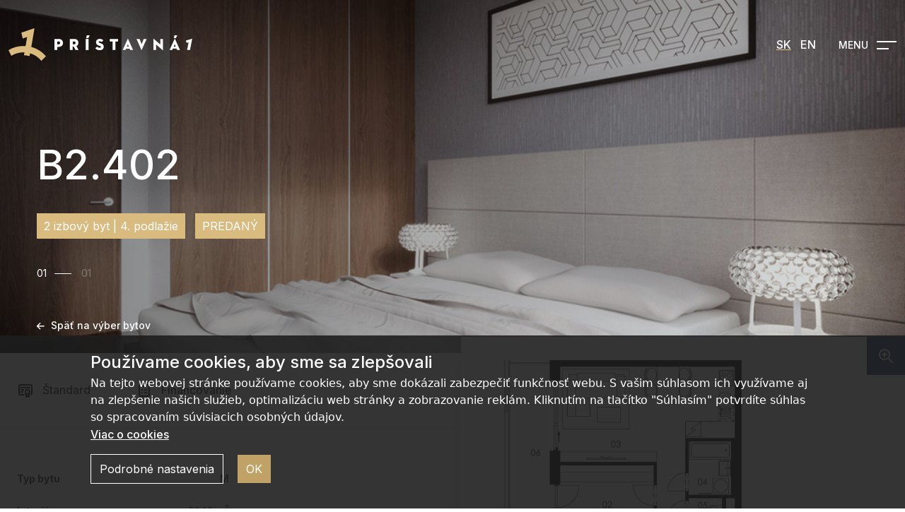

--- FILE ---
content_type: text/html; charset=UTF-8
request_url: https://pristavna1.sk/zoznam-bytov/byt/31
body_size: 267440
content:
<!DOCTYPE html>
<html lang="sk-SK" class="scroll-smooth">
<head>
    <script>(function (w, d, s, l, i) {
        w[l] = w[l] || [];
        w[l].push({
          'gtm.start':
            new Date().getTime(),
          event: 'gtm.js',
        });
        var f = d.getElementsByTagName(s)[0],
          j = d.createElement(s),
          dl = l != 'dataLayer' ? '&l=' + l : '';
        j.async = true;
        j.src =
          'https://www.googletagmanager.com/gtm.js?id=' + i + dl;
        f.parentNode.insertBefore(j, f);
      })(window, document, 'script', 'dataLayer', 'GTM-M5BBRQ9');</script>

    <!-- Google tag (gtag.js) -->
    <script async src="https://www.googletagmanager.com/gtag/js?id=G-44MB1VGYG2"></script>
    <script>
      window.dataLayer = window.dataLayer || [];
      function gtag(){dataLayer.push(arguments);}
      gtag('js', new Date());

      gtag('config', 'G-44MB1VGYG2');
    </script>

    <!-- Facebook Pixel Code -->
    <script>
      !function (f, b, e, v, n, t, s) {
        if (f.fbq) return;
        n = f.fbq = function () {
          n.callMethod ?
            n.callMethod.apply(n, arguments) : n.queue.push(arguments);
        };
        if (!f._fbq) f._fbq = n;
        n.push = n;
        n.loaded = !0;
        n.version = '2.0';
        n.queue = [];
        t = b.createElement(e);
        t.async = !0;
        t.src = v;
        s = b.getElementsByTagName(e)[0];
        s.parentNode.insertBefore(t, s);
      }(window, document, 'script',
        'https://connect.facebook.net/en_US/fbevents.js');
      fbq('init', '185690500133441');
      fbq('track', 'PageView');
    </script>
    <noscript><img height="1" width="1" style="display:none"
                   src="https://www.facebook.com/tr?id=185690500133441&ev=PageView&noscript=1"
                   alt="facebook-pixel"
        /></noscript>
    <!-- End Facebook Pixel Code -->

    <title>Prístavná 1. Štýlové byvanie pri Dunaji</title>

    <meta charset="utf-8">
    <meta name="viewport" content="width=device-width, initial-scale=1, shrink-to-fit=no">

    <meta name="keywords" content="">
    <meta name="description"
          content="1-4 izbové byty vo vysokom štandarde. Príroda, dostupnosť a lukratívna lokalita pri Dunaji. Nový bytový projekt Prístavná1.">
    <link rel="shortcut icon" href="/favicon.ico" type="image/x-icon">
    <link rel="icon" href="/favicon.ico" type="image/x-icon">

    <meta property="og:image" content="https://pristavna1.sk/img/home.jpg"/>
    <meta property="og:type" content="profile"/>
    <meta property="og:title" content="Prístavná 1. Štýlové byvanie pri Dunaji"/>
    <meta property="og:description"
          content="1-4 izbové byty vo vysokom štandarde. Príroda, dostupnosť a lukratívna lokalita pri Dunaji. Nový bytový projekt Prístavná1."/>
    <meta property="og:locale" content="sk_SK"/>
    <meta property="og:url" content="https://pristavna1.sk/"/>

    <link rel="apple-touch-icon" sizes="57x57" href="/img/favico/apple-icon-57x57.png">
    <link rel="apple-touch-icon" sizes="60x60" href="/img/favico/apple-icon-60x60.png">
    <link rel="apple-touch-icon" sizes="72x72" href="/img/favico/apple-icon-72x72.png">
    <link rel="apple-touch-icon" sizes="76x76" href="/img/favico/apple-icon-76x76.png">
    <link rel="apple-touch-icon" sizes="114x114" href="/img/favico/apple-icon-114x114.png">
    <link rel="apple-touch-icon" sizes="120x120" href="/img/favico/apple-icon-120x120.png">
    <link rel="apple-touch-icon" sizes="144x144" href="/img/favico/apple-icon-144x144.png">
    <link rel="apple-touch-icon" sizes="152x152" href="/img/favico/apple-icon-152x152.png">
    <link rel="apple-touch-icon" sizes="180x180" href="/img/favico/apple-icon-180x180.png">
    <link rel="icon" type="image/png" sizes="192x192" href="/img/favico/android-icon-192x192.png">
    <link rel="icon" type="image/png" sizes="32x32" href="/img/favico/favicon-32x32.png">
    <link rel="icon" type="image/png" sizes="96x96" href="/img/favico/favicon-96x96.png">
    <link rel="icon" type="image/png" sizes="16x16" href="/img/favico/favicon-16x16.png">
    <link rel="manifest" href="/img/favico/manifest.json">
    <meta name="msapplication-TileColor" content="#ffffff">
    <meta name="msapplication-TileImage" content="/img/favico/ms-icon-144x144.png">
    <meta name="theme-color" content="#ffffff">

    <link href="https://cdn.jsdelivr.net/npm/bootstrap@5.0.0/dist/css/bootstrap.min.css" rel="stylesheet" integrity="sha384-wEmeIV1mKuiNpC+IOBjI7aAzPcEZeedi5yW5f2yOq55WWLwNGmvvx4Um1vskeMj0" crossorigin="anonymous">
<link href="https://cdnjs.cloudflare.com/ajax/libs/bootstrap-select/1.13.18/css/bootstrap-select.min.css" rel="stylesheet"  integrity="sha512-ARJR74swou2y0Q2V9k0GbzQ/5vJ2RBSoCWokg4zkfM29Fb3vZEQyv0iWBMW/yvKgyHSR/7D64pFMmU8nYmbRkg==" crossorigin="anonymous" referrerpolicy="no-referrer" />
<link href="//cdn.jsdelivr.net/npm/slick-carousel@1.8.1/slick/slick.css" rel="stylesheet" type="text/css" />
<style >[wire\:loading], [wire\:loading\.delay], [wire\:loading\.inline-block], [wire\:loading\.inline], [wire\:loading\.block], [wire\:loading\.flex], [wire\:loading\.table], [wire\:loading\.grid], [wire\:loading\.inline-flex] {display: none;}[wire\:loading\.delay\.shortest], [wire\:loading\.delay\.shorter], [wire\:loading\.delay\.short], [wire\:loading\.delay\.long], [wire\:loading\.delay\.longer], [wire\:loading\.delay\.longest] {display:none;}[wire\:offline] {display: none;}[wire\:dirty]:not(textarea):not(input):not(select) {display: none;}input:-webkit-autofill, select:-webkit-autofill, textarea:-webkit-autofill {animation-duration: 50000s;animation-name: livewireautofill;}@keyframes livewireautofill { from {} }</style>
<link href="/css/tailwind.css" rel="stylesheet">
<link href="/css/frontend.css" rel="stylesheet">

        <style>
        .lightbox {
            position:fixed;
        }
    </style>

</head>
<body >
<noscript>
    <iframe src="https://www.googletagmanager.com/ns.html?id=GTM-M5BBRQ9"
            height="0" width="0" style="display:none;visibility:hidden"></iframe>
</noscript>
<div class="inner">
    <div id="navbar" class="collapsee">

    <div class="navbar-top">
        <a href="#" class="close" data-bs-toggle="collapse" data-bs-target="#navbar" aria-controls="navbar"
           aria-expanded="true" aria-label="Close navigation">
            <img src="/img/close.png"/>
        </a>
        <a href="https://pristavna1.sk" class="logo">
            <img src="/img/logo_menu.svg"/>
        </a>
    </div>

    <nav >
    <ul class="navbar-nav">

        <li class="nav-item">
            <a href="https://pristavna1.sk/o-projekte" class="nav-link">
                O projekte
            </a>
        </li>





        <li class="nav-item">
            <a href="https://pristavna1.sk/zoznam-bytov#flats-pricing" class="nav-link">
                Cenník
            </a>
        </li>
        <li class="nav-item">
            <a href="https://pristavna1.sk/financovanie" class="nav-link">
                Financovanie
            </a>
        </li>
        <li class="nav-item">
            <a href="https://pristavna1.sk/galeria-interier" class="nav-link">
                Galéria
            </a>
        </li>
        <li class="nav-item">
            <a href="https://pristavna1.sk/standard" class="nav-link">
                Štandard
            </a>
        </li>
        <li class="nav-item">
            <a href="https://pristavna1.sk/obchodne-priestory" class="nav-link">
                Obchodné priestory
            </a>
        </li>
        <li class="nav-item">
            <a href="https://pristavna1.sk/investicia" class="nav-link">
                Investícia
            </a>
        </li>
        <li class="nav-item">
            <a href="https://pristavna1.sk/energeticky-usporne-byvanie" class="nav-link">
                EcoJouly
            </a>
        </li>
        <li class="nav-item">
            <a href="https://pristavna1.sk/kontakt" class="nav-link">
                Kontakt
            </a>
        </li>
        <li class="nav-item" style="color:#D9BB80; text-decoration:underline;">
            <a href="https://outlook.office365.com/book/Prstavn1@grafobalgroup.sk/s/xp1rJa1rqE-xzIHzCnKkqw2" class="nav-link" style="color:#25406C;">
                Dohodnúť obhliadku
            </a>
        </li>
    </ul>
</nav>

    <div class="navbar-contact row">
        <div class="inline col-lg">
            <a href="tel:+421914234567" target="_blank" class="withGoldLine trackContactFB">
                0914 23 45 67
            </a>
            <a href="tel:+421915151845" target="_blank" class="withGoldLine trackContactFB">
                0915 15 18 45
            </a>
        </div>
        <div class="col-lg">
            <a href="mailto:predaj@pristavna1.sk" target="_blank" class="withGoldLine trackContactFB">
                predaj@pristavna1.sk
            </a>
        </div>
    </div>
    <p class="navbar-social">
        <a href="https://www.facebook.com/Pristavna1" class="fb" target="_blank">
            <img src="/img/ico_fb.svg"/>
        </a>
        
    </p>

</div>

    
    <header>

    <div class="container">
        <div class="row">

            <div class="col-12 menu-col">
                <a href="https://pristavna1.sk" class="logo">
                    <img src="/img/logo.svg" alt="logo"/>
                </a>

                <div class="gallery-categories">
                    <a href="https://pristavna1.sk/galeria-interier" class="">
                        Interiér
                    </a>
                    <a href="https://pristavna1.sk/galeria-exterier" class="">
                        Exteriér
                    </a>
                </div>
                <div class="menu-with-language-switcher">
                    <div class="language-switcher" role="menu">
                        <a href="/" class="active" role="menuitem">SK</a>
                        <a href="/en" class="" role="menuitem">EN</a>
                    </div>
                    <a id="toggle" class="navbar-toggler collapsed" data-bs-toggle="collapse" data-bs-target="#navbar"
                       aria-controls="navbar" aria-expanded="false" aria-label="Open navigation">
                        <span>Menu</span>
                        <div class="patty"></div>
                    </a>
                </div>
            </div>

        </div>
    </div>

</header>


    
    <div class="slider-holder detail">
        <div class="slider-inner">
            <a href="#" class="carousel-arrow carousel-prev" id="detail-carousel-prev"></a>
            <a href="#" class="carousel-arrow carousel-next" id="detail-carousel-next"></a>
            <div class="detail-carousel carousel">
                                    <a href="#" class="carousel-item">
                        <img src="https://pristavna1.sk/storage/156/M.jpg" alt="gallery-image"/>
                    </a>
                            </div>
        </div>
    </div>
    <div class="detail-info">
        <div class="container">
            <div class="row">
                <div class="col-12">
                    <h1>B2.402</h1>
                    <p>
                        <span>2 izbový
                            byt | 4. podlažie</span>
                                                    <span class="state sold">Predaný</span>
                                            </p>
                </div>
            </div>
            <div class="row">
                <div class="col-12">
                    <p id="detail-carousel-slides">
                        <span class="actual">01</span>
                        <span class="total">00</span>
                    </p>
                    <a href="https://pristavna1.sk/zoznam-bytov" class="back">
                        <img src="/img/ico_white_arrow_left.svg" alt="left"/>Späť na výber bytov
                    </a>
                </div>
            </div>
        </div>
    </div>

    <div class="container-fluid detail-standard">
        <div class="container">
            <div class="row">
                <div class="col-12 col-lg-6">
                    <p class="detail-standard-holder">
                        <a href="https://pristavna1.sk/standard.pdf?707148df619840cb" target="_blank">
                            <img src="/img/ico_standard.svg" alt="standard"/>
                            Štandard
                        </a>
                        <a href="https://pristavna1.sk/financovanie.pdf" target="_blank">
                            <img src="/img/ico_finance.svg" alt="finance"/>
                            Financovanie
                        </a>
                    </p>
                </div>
            </div>
        </div>
    </div>
    <div class="container-fluid detail-detail">
        <div class="container">
            <div class="row">
                <div class="col-12 col-lg-6 order-2 order-lg-1">
                    <div class="detail-detail-info">
                        <p>
                            <strong>Typ bytu</strong>
                            <span>M</span>
                        </p>
                        <p>
                            <strong>Interiér</strong>
                            <span>60.10 m<sup>2</sup></span>
                        </p>
                        <p>
                            <strong>Loggia</strong>
                            <span>13.80 m<sup>2</sup></span>
                        </p>
                        <p>
                            <strong>Celková plocha bytu</strong>
                            <span>73.90 m<sup>2</sup></span>
                        </p>
                    </div>
                    <div class="detail-price-holder">
                        <a href="#detail-contact">
                            Mám záujem
                        </a>
                        <p>
                                                    </p>
                    </div>
                </div>
                <div class="col-12 col-lg-6 detail-floor-plan-outter order-1 order-lg-2">
                    <div class="detail-floor-plan-holder">
                        <a href="https://pristavna1.sk/storage/153/M.svg" class="zoom"
                           data-lightbox="floor_plan_flat_"
                           data-title="Pôdorys bytu M"></a>

                        
                        <?xml version="1.0" encoding="utf-8"?>
<!-- Generator: Adobe Illustrator 25.2.3, SVG Export Plug-In . SVG Version: 6.00 Build 0)  -->
<!DOCTYPE svg PUBLIC "-//W3C//DTD SVG 1.1//EN" "http://www.w3.org/Graphics/SVG/1.1/DTD/svg11.dtd" []>
<svg version="1.1"
	 xmlns="http://www.w3.org/2000/svg" xmlns:xlink="http://www.w3.org/1999/xlink" x="0px" y="0px" viewBox="0 0 239.6 163"
	 style="enable-background:new 0 0 239.6 163;" xml:space="preserve">
<switch>
	<g>
		<g id="Layer_1">
			<g id="Layer_1_1_">				
					<image style="overflow:visible;enable-background:new;" width="1004" height="679" xlink:href="[data-uri]
EAMCAwYAABYSAAA29wAAgTf/2wCEABALCwsMCxAMDBAXDw0PFxsUEBAUGx8XFxcXFx8eFxoaGhoX
Hh4jJSclIx4vLzMzLy9AQEBAQEBAQEBAQEBAQEABEQ8PERMRFRISFRQRFBEUGhQWFhQaJhoaHBoa
JjAjHh4eHiMwKy4nJycuKzU1MDA1NUBAP0BAQEBAQEBAQEBAQP/CABEIAqkD8AMBIgACEQEDEQH/
xADLAAEAAgMBAQAAAAAAAAAAAAAABAUBBgcDAgEBAAAAAAAAAAAAAAAAAAAAABAAAAQDBQYGAgIB
BAMBAAAAAAMEBQECBhA0FTUXIDARExQWUEESMzYHQCFgRTEiIyQlsDJCJhEAAQICAgoMCgUJCAIC
AwEAAQIDAAQREhAhMZKyM3OTNAUgMEGRsdEyctITs3RQUWFxIoLTFJQ1QIGhUoPBQmKiwiNTo3Vg
4UNjJES0FcOE4qRkJQYWEgEAAAAAAAAAAAAAAAAAAACw/9oADAMBAAIRAxEAAADoEWVXk+tstUNr
zr42Br42Br42Br42Br42Br4v9Ktecl+0cbw0cbw0cbw0cbw0cbw0cbw0cbw0cbw0cbw0cbw0cbw0
cbw0cbw0cbw0cbw0cbw0cbw0cbw0cbw0cbw0cbw0cbw0cbw0cbw0cbw0cbw0cbw0cbw0cbw0cbw0
cbw0cbx0PgvdyQAAAAAAAAAAAAAAAAAAAABX2FeWGv7Br5f5xkAAAAAxyDr/ACA18HrsdP2I5q6P
k5u6QObukDm7pA5u6QObukDm7pA5u6QObukDm7pA5u6Rg5w6NYnKHVxyh1fByluU8586N8HN/To8
85S6sOUurDlPn1qAc5b97nOnQYppDq45Q6uOUOrjlDq45R5dcpjQHShzV0ocsour8nHeOD94JAAA
AAAAAAAAAAAAAAAAAAFfYV5Ya/sGvl/nGQAAAADHIOv8gNfBYdf5B18sCGTFcJcWHdEFOEFOEFOE
FOEFOEH7l1haqjBcKG8INhX2BkCvsK0qdloL8V9hXmZ8CeAAKK9oC9+g8NZ23UDcc4yAAAY0zc9O
LL69ckZKGq6Bv+gDvHB+8EgAAAAAAAAAAAAAAAAAAAACvsK8sNf2DXy/zjIAAAABjkHX6I463LXz
56/R3pPr7ClLhXhYUU0sFeLBXiwV4sFeLBXiwr3kJsewI/hPgiwr7AyBAn/JrOya/NLSvfJ9z6+w
AAFFe15O+qj3JGtXUcvc4yAAAY07cdONl+4GSRmL9Gq6Bv8AoA7xwfvBIAAAAAAAAAAAAAAAAAAA
AAr7CvLDX7+gL/OMgAAAAAGu/Np5Ej49PMn11jXE8FfYV9gAAAAAAV9hX2AgzoIsK+wMgYzFIf3S
7OQvSZXH1Pr7AAAV9hTnv9e8ghef1TG1ZxkAAAxpu5UJ9/QfefMavoPVOVjvHB+8EgAAAAAAAAAA
AAAAAAAAAACvsK8gYC/zjIAAAAABX+fp5kjz9PMn11jXE8FfYV9gAAAAAAV9hX2AgzoIsK+wMgV1
jXFbsGu7EK+wrzM+BPAAFBf0Bfgaht2om45xkAAAxXWNIXKvyT1dPKLkPXuQjvHB+8EgAAAAAAAA
AAAAAAAAAAAACvsK8rwX+cZAAAAAAK/z9PMkefp5k+usa4ngr7Cjmk9AE9XfBaIInIInIInIOCJK
zk+PvytSvsK+wMgefpg1K6sMHzXyJZBn08knoAnoAn1v35mZ2PIgwtm+T7zjIAABjXdi102DGYpJ
g0t0V/IevchHeOD94JAAAAAAAAAAAAAAAAAAAAAFfYV5Xgv84yAAAAAAV/n6eZI8/TzJ9dY1xPBX
2FfYAHxHkRyayMMjDIwyMMjDIrrCvsDIAAGMjGQAAYyMZAAAAADGu7FSFygCdAxPKLkPXuQjvHB+
8EgAAAAAAAAAAAAAAAAAAAACvsK8rwX+cZAAAAAAK/z9PMkefp5k+usa4ngr7CvsAD4jyI5OgT60
ynCCnCCnCDifALHOMldYV9gZAAAAAAAAAAAAABjnvQtOLD4q7Y8s+coo+edW5SO8cH7wSAAAAAAA
AAAAAAAAAAAAAAK+wrzNdsGvl/nGQAAAAACv8/TzJHn6eZPrrGnLZAGLCkmE9AEyP4yCZW2VaTwA
AIE+AWOcZK6wr7AyAAAAAAAAAAAAADGjbzppYvXJ4/PrMKHmHVOVjvHB+8EgAAAAAAAAAAAAAAAA
AAAACvsK8sNf2DXy/wA4yAAAAAAV/n6eRJ8/TzJ5kwyMMjDIwyFbZVRZIAnoAnoAnwHkW2cZK6wr
7AyAAAAAAAAQyYrhYq7BZKL7LpXCxVwsKGbXkv294x9w7KMUfLul80HeOD94JAAAAAAAAAAAAAAA
AAAAAAFfYV5Ya/sGvl/nGQAAAAACmqr3yJHz6eRYZ8x6PMejzHo8x6PMemPgfb4H2+B9vgfb4H3n
zEKwrrEyAAAAAAABXWNcTjzPSs+LI8PKwrywAAAABQch69yEd44P3gkAAAAAAAAAAAAAAAAAAAAA
V9hXlhr+wa+X+cZAAAAAAK/y9fI9ZXOelkNNEJNEJNEJNEJNEJNEJNEJNEJNEJNEJNEaRkAAAAAA
AAK6xridG96wiWUj2FfYV5YAAAAAoOQ9e5CO8cH7wSAAAAAAAAAAAAAAAAAAAAAK+wryw1/YNfL/
ADjIAAAAABX+Xr5Gvbrqm2AAAAAAAABgZYGQAAAAAAAAAKm2pSvt+VDqzlA6tnlODszjI7M4yOzO
MjszjI7M4yOj8hsq0d44P3gkAAAAAAAAAAAAAAAAAAAAAV9hXlhr+wa+X+cZAAAAAAK/y9fIh7DD
mAAAAAAADGcFF5+gekmvNhAAAAAAAAAAo7yjOQ9C5/2EoPjZphprchprchprchprchpuNzGo6r0j
STTAO8cH7wSAAAAAAAAAAAAAAAAAAAAAK+wryw1/YNfL/OMgAGMRaU2TNVFL/OMhjUy80+q1k7bP
0HcCcgicgicgicgicgicgicgidiEPPzkCDNyJyCJyCJyCJyCJyCJyCJz5+gAABR3lGcj69yHrxPk
R5AAAAAKo9tE3rRTTAO8cH7wSAAAAAAAAAAAAAAAAAAAAAK+wryw1/YNfL/OMgAFZ6TaUpJWyVxb
emMmOQdf5Aa+Cw7VxXtp8PsfD7Hw+x8PsfD7Hw+x8I3kTnxEJyJOPh9j4fY+H2Ph9j4fY+H2PiJO
iEn18vUAAAUd5RnI+vch7GSpFR7lgrxYK8WCvFgrxYK8Z0TdNKNNA7xwfvBIAAAAAAAAAAAAAAAA
AAAAAr7CvLDX9g18v84yAAYZGGRjIY5B1/kBr4LDtvCNqOmuYjpzmI6c5iOnRudDbmojbs6gNvxq
I2r01EbfjURtzURt1nz4dOcxHTnMR05zEdOcxHTonPPM6h6+XqAAAKO8ozknY+Od2K5YiuWIrliK
5YiujXWtHtmXgiaNvGgmvAd44P3gkAAAAAAAAAAAAAAAAAAAAAV9hXlhr+wa+X+cZAAAAAMcg6/y
A18Ejc9U7cc8dDwc9dCHPXQ8HPXQhz10PBz10LJzx0PBz10Mc8dDwc9dCyc8dDwc9dDHPHQ8HPXQ
xzx0Ic40ruPDjvXr5+gAAAo7yjOSd24T3YyAAADGvbDrxflSe/NN/wCdFEB3jg/eCQAAAAAAAAAA
AAAAAAAAAABX2FeWGv7Br5f5xkAAAAAxyDr/ACA18Fh2ni3bDzx64Ph9j4x64Ph9j4emD4feTzx6
4Ph6DzemD4feTzx64Ph6DzemD4eg88egicQ7hw8736efoADBl5QCzo5cA5T3bUttMgAAAxr2w6yb
Ihj45pv3PzXgO8cH7wSAAAAAAAAAAAAAAAAAAAAAK+wryw1/YNfL/OMgAAAAGOQdf5Aa+Cw7dxHt
wxnABnGcAGcZwM4GcBlgZwDOBnAZYGcBlgAROHdx4cd79PP0BgQvvzPixZMeXtHM+0eQZxnAaxLL
xq+0CLKqyRAk+RGSfYiaR0DRzSwO8cH7wSAAAAAAAAAAAAAAAAAAAAAK+wryw1/YNfL/ADjIAAAA
BjkPXq44k7LoxQ9gq7UwyMMjDP2eaxFcsRXLEVyxFcsRXLEVyxFcsRXLGEebGQACLxvsmum8+nl6
jGYpEtI8gyBXWPmQrDz9DOM4KLymyzRt7xJFLda8WU0FfYCr0ratVNLA7xwfvBIAAAAAAAAAAAAA
AAAAAAAAr7CvLDX9g18v84yAAAAAAfFJeUZesjDIwyMV8rxJoAAAAAAAEOZg8ferszIAIvnM+R6f
P0K6xhEzNdksFeLCJ5VRdSuWdTMmAABRXlcSfetyWMaPg8NP3rRDTAO8cH7wSAAAAAAAAAAAAAAA
AAAAAAK+wryw1/YNfL/OMgAAAAAHzR3lGXwAGM+JBsq+xMgAAAAAAAYzgq7P4ry1YyARPP38yR6e
foMZGMgAo7yjOQ9R5VZnQ8c9Gy/OuDY2uDapGmjcmmDc3P8A5Oh63AFUsK8d44P3gkAAAAAAAAAA
AAAAAAAAAAAV9hXlhr+wa+X+cZAAAAAAPmjvKMvgGI57VP1amc4yAAAY8vWgLTFXLLD213YTIAAM
RZeCtsvCCWyHLPnEbzJ/15eoAPkz5V/ufFXssQ5j1mJLMmA133Ltrd4SWBnAcsr7CvOx5xk1/j/Y
OPjvHB+8EgAAAAAAAAAAAAAAAAAAAACvsK8sNf2DXy/zjIAAAAAB8Ud5qRtEb1lFd6TgZAAAAGKC
/wDMocXfyRrPw9zIAAAMMiNFshSaN0jhp3r18vUGDFT92Zj6ZHx915N+oE8zjOCj+Pf1I334epjy
l2hVe3laHKIs+AdjzjJr/H+wcfHeOD94JAAAAAAAAAAAAAAAAAAAAAFfYV5P1/6+TYM4yAAAAAAf
FFfUZe5AAAYMq4WKuFirhYq4WKuFirhYq4WKuFirvQmgAAh8M7nww736efoPP0rhYY+gBGk+J8SP
P0M4yMMjECwwUVh4+Ri3r8nPIEqKdjzjJr/H+wcfM7/z8dEc7HRHOx0RzsdEc7HRHOx0RzsdEc7H
RHOx0RzsdEc7HRHOx0RzsdEc7HRHOx0RzsdEc7HRHOx0RzsdEc7HRHOx0S65DvB0ivsK8rwX+cZA
AAAAAPmjvKMvgAAMZwV3n6YCwFesBXrAV6wFesBXrAV6wEDPz9FiAACHwzufDDvfp5+grLPBXrDJ
XLEV0DYKMibNwnuZ6Pgfb4H3j5H0+R9PnBy+vnQTsefPJRcf67yIWdZ3Q4/jtkc447WOKO1jhXpu
Vwc7dsHE3bBxN2wcTdsHE3bBxN2wcTdsHE3bBxN2wcTdsHE3bBxN2wcTdsHE3bBxN2wcTh935oaX
vGj7wdIr7CvK8F/nGQAAAAAD5o7yjL4AADGcFdjOCwAAAAAABX/Xn6FiAACHwzufDDvfp5+gAAAo
r3zOCffbBxN2wcTdsHE3bBxN2wcTdsHEcdvHE3bBxL57eOIbP0cc88elDmbpg5m6YOQ9GuJZ6gAA
AAAAAAAAMV5Yq7JYK8WCvE/mm+aqc53iNu5dV9hXleC/zjIAAAAAB80d5Rl8AABjOCuxnBYAAAAA
AQZVGSJUuIWIAAIfDO58MO9+nn6AAAAAAAAAAAAAAAAAAAAAAAAAAAAAGK6yrSxMmGRhkYr7CvFh
Anma+wryvBf5xkAAAAAA+aO8oy+AAAxnBXYzgsAAAAAMZrzy+5kQsYM6CWIAAIfDO58MO9+nn6AA
AAAAAAAAAAAAAAAAAAAGPiLUmxqeObCAAAAAB5euCBPqrUyADFfYV5mfAnma+wryvBf5xkAAAAAA
+aO8oy+AAAxnBXYzgsAAAAAeMbwtiH7wrIQZ0EsQAAQ+Gdz4Yd79PP0AAAAAAAAAAAAAAAAAAAAA
Kz7n058Yu/I9wAAAAAMZHnWW3ge+ai2MgxX2FeZnwJ5mvn158wdgoC/zjIAAAAAB80d5Rl8AABjO
CuxmOW6vFgrxYK8WCvFhG8B82VRCLKyjSRBnQSxAABD4Z3Phh3v08/QAAAAAAAAAAAAAAAAAAAAA
wyAAAAAAAAGMj4rLUV1hivLKvxqxtc/mG6F3Dm4FBaUBtWfn6AAAAADGjm7a/qurHdc896CZMGWB
nAV2cYCwFesBXrARPj5BYCvWAr1gIvn85LJgZYGWMkPhnc+GHe/Tz9AAAAAAAAAAAAADzqrSMeaw
Fen5K9PyV6fkr0/JXp4gLAV6fkr1gK9PEBYCvTxATxATxAT8lesBXp+SvTxATxA591Dmppm8aPvB
0jGRivscGv38CvNhfP0AAAAY5B1/kBr4LDt/EO3mfH28Sr9/eSV+Z4qfYLAAAFeCwAABXxpILAV8
e4gFjnGSHwzufDDvfp5+gAAAAAAAAAAAAB5xJcQmgAAMZADAyAxkAMDIGAAAAZDBkwABzXpXNTTN
40feDpAAMV9jg1+/g1xsL5+gAADHIOv8gNfBYdv4h28z4+3geUmNJAK8+icgCegCegDD18yegCeg
CegDD28ieBAnwCxzjJD4Z3Lhp3v08vUAAAAAAAAAAAAA84kqMTAYAzjJgDOMmAZBgGQYBkGAAAYy
AAAADmvSuammbxo+8HSAAAYrbIa9sFdANifP0AAY5B1/kBr4M+8cSEce+Y4kI498xxIRxIRxIRxI
RxIRxIRxIRxIx4CQjiRjwEhHHv4BIRxIRxIRxIRxIRxIRxIRxIRxIRxIRxIRxIRxIRxIRxIx4CQj
iQjiQjiQjiQjiQjiQjiQjiQjiQjiQjiQjiQjiQjiQjiQjiQjiQjiQjiR5fAbxo+8HSAAAMZGK2yF
BfQIBsD5+gDHIOv8gNfBL6Zzjt5q7aRqzaRqzaRqzaRqzaRqzaRqzaRqzaRqzaRqzaRqzaRqzaRq
zaRqzaRqzaRqzaRqzaRqzaRqzaRqzaRqzaRqzaRqzaRqzaRqzaRqzaRqzaRqzaRqzaRqzaRqzaRq
zaRqzaRqzaRqzaRqzaRqzaRqzaRqzaRqzaRqzaRqzaRqzaRqzaRqzaRqzaRqzaRqzaRqzaRqzaRq
zaRq1lb4MgAAAYyMV9gNc2KBWGyPn6Mcg6/yA18Fh2/iHbzIAAAAAAAAAAAAAAAAAAAAAAAAAAAA
AAAAAAAAAAAAAAAAAAAAAAAAAAAAGMjFfYDXNir4Jf8AIOvchNfBYdv4h28yAAAAAAAAAAAAAAAA
AAAAAAAAAAAAAAAAAAAAAAAAAAAAAAAAAAAAAAAAABjIxXWI1/n/AETlJCBYdv4h28yAAAAAAAAA
AAAAAAAAAAAAAAAAAAAAAAAAAAAAAAAAAAAAAAAAAAAAAAAAABjIxz7oI4DjftCJ/b+IdvMgAAAA
AAAAAAAAAAAAAAAAAAAAAAAAAAAAAAAAAAAAAAAAAAAAAAAAAAAAAAAYyPnn/QMHFO28Y7OZAAAA
AAAAAAAAAAAAAAAAAAAAAAAAAAAAAAAAAAAAAAAAAAAAAAAB/9oACAECAAEFAP8AxSv/2gAIAQMA
AQUA/wDFK//aAAgBAQABBQAL1UyUniEboYpN3tQV4raHTVBeNUF41QXjVBeNUF41QXjVBeNUF41Q
XjVBeNUF41QXjVBeNUF41QXjVBeNUF41QXjVBeNUF41QXjVBeNUF41QXjVBeNUF41QXjVBeNUF41
QXjVBeNUF41QXjVBeNUF41QXjVBeNUF41QXjVBeNUF41QXjVBeNUF41QXjVBeNUF41QXjVBeNUF4
1QXjVBeNUF41QXjVBeNUF41QXjVBeNUF41QXjVBeNUF41QXjVBeNUF4SmxPTeFvV0EkJozeg0eg0
eg0eg0eg0eg0eg0eg0eg0eg0eg0eg0RkNFVwjB7/AIBAN9w8LeroGm872ufkliVMYrU6d1INO6kG
ndSDTupBp3Ug07qQad1INO6kGndSDTupBp3Ug07qQad1INO6kGndSDTupBp3Ug07qQad1INO6kGn
dSDTupBp3Ug07qQad1INO6kGndSDTupBp3Ug07qQad1INO6jGndRhNQj+qI08qQaeVINPKkGnlSD
TypBp5UgmoR/kUad1GNO6jGndSDTupBp3Ug07qQad1INO6kGndSDTupBp3Ug07qQad1IE1CP6pPp
5Ug08qQaeVINPKkDjRj02Io2N9w8LeroGm872ufkllP525qVJEISPg9D4PQ+D0Pg9D4PQ+D0Pg9D
4PQ+D0Pg9D4PQ+D0Pg9D4PQ+D0Pg9D4PQ+D0Pg9D4PQ+D0PgTqHCVfsTRhCBLmeocyynBxGDpwkM
ORrWLJtpTnKQk12hFmJlEFCxEZTy9XIbuIhnXJE7JB2bhizaMWbRF2bRWStMppWNjfcPC3q6BpvO
9rn5JZT+dunvbCpWnRl480jHmkY80jHmkY80jHmkY80jHmkY80jHmkY80jHmkFPDaebDYnzvYezJ
5G1vJkOUwsdv9EGHJtqozJy5yipCSgtSlrEkTzfXDclyc0hU2saIJWtkWSKkDGlnTNzEsi5eqNLW
N9w8LeroGm872ufkllP526e8HZQcmQ9K7DpHYLk6+QzePMps500ymSbmng9eelmLMkNlnzvYeP8A
NO8OdY+Zew5NtVLe7VfDp9ymBJhJL0VMSc/M8JYmucJJXBx+K2N9w8LeroGm872ufkllP526e9GI
fcusduPHeON7bUiU2PQIBh6AMMssrbPnew9FTGN6A+QhTCPGx34mSsOTbVSFzmTlGyHFBcrkRJen
NiduUwW4fGVJKklJUNhZpyRtLINcfitjfcPC3q6BpvO9cqMZHNXW9MNTIlbqfdHMhioplkIdPeEy
GRxX4OSMHKBcFRrXiKoYiqGIqhiKoYiqGIqhiKoYiqGIqhiKoYiqGIqgYYrVrGj/ABYxZdPnexND
jAloPTusmKN8MXlgEZSlWsYcm2lWcJjFDSIus84lSrFRlOtyuWfcpg1JiVkDCC0LpyJXJxSSdC6O
XxWxvuHhb1dA03nfVUzFPZtOtJbOQ0Q4Nrp7wQ5jYx5fvOAabWLLp872I/4lefW7xdDj54zPvBCv
nONYcm2lOc9esVG8x8kCdzkPnZXmRzK3JM0CyozSJlCSZPBUplbzVCSLakmcP3SljfcPC3q6cQ03
rfLc1IvLTlrp7wQ5jYx5fvWm1iy6fO9hyUxSIUaaMYkklklhyhylbDk209KYpFTelgjQh2RTKCCl
JRblDctbWSrZ+2kI7ZQDtlAO2kIq1vJRUtY33Dwt6uhRiiLg03rfLM1IvLTlrp7wQ5jYx5fvWm1i
y6fO9h5/1SU/DmKLHv8ASFhybaqX9qbVUPSmhuWDIdiuvitjfcPC3q6E3tqvW+WZqReWnLXT3ghz
Gxjy/etNrFl0+d7D5xlSM88CFvkHuPFIw5NtVP8AqeyeeUuSaExyeG4iGteUkYcUNGKHCd4iVKWZ
KZJXXxWxvuHhb1dCb21XrfLM1IvLTlrp7wQ5jYx5fvUTkiSGY61CL+0yhhjxbZ872DyZDyU5Rsqx
M7lRjE8mEsDJXB0Ycm2l5JahzalsIEmKU5UFSjFZWTi7OUNywwhMIjgIwhEMGRV18Vsb7h4W9XQm
9tV63yzNSLy05a6e8EOYiIacX6T/AL0f96P+9E8z7JIkPfFSbg/Dg/Dg/Dg/Dg/Dg/Dg/Dg/Dg/D
g/A5I7qZoCfO9mJBMxpqYg6XBGqExZJRMjaeuRocQVjEFYxBWMQVjEFYxBWC4qlLoeiSKYls7YXH
0SekokokvcsFjnBbMgoot/lLYMhrr4rY33Dwt6uhN7ar1vlmakXlpy1094IcxsY8vtO9lmyreT53
uIw4/ixDFGEsbIzQlgwZHXXxWxvuHhb1dCb21XrfLM1IvLTlrp7wQ5jYx5fad7LNlW8nzv8ANiGx
ASsYcLNGFGidmgbLJLLJLXXxWxvuHhb1dCb21XrfLM1IvLTlrp7wQ5jYx5fad7LNlQXK1RSnmPg5
j4OY+DmPg5j4OY+DmPgIWr4LrJ87/NiE0hTemUlNaYw3Byi007QujJKinbXpKcjpyxvuHhb1dCr2
03rfLM1IvLTlrp7wQ5jYx5fad7LNlQV5ztm51CyfO/zYiMIRYZEBhhpcIQNKQkKo0snTEoq0SwKY
LG+4eFvV0lZ00qtpvO+WZqReWnLXT3ghzGxjy+072WbKgrznbMzuyfO/zliqKZicr5LD/fb/AHG+
WEiOr5oxabG+4eFvV0DTed8szUi8tOWunvREimKNxxcoYuUGtw6dJi5QxcoYuUDHYuYtoknLbQrz
nbMzuyfO/wA5W1HrKbMNLUTQnkhNDmywQJ0khNZpZimGxvuHhb1dA03nfLM1IvLTlrp7254WK852
zM7snzv82Ib1/SsMCHlMWncZjjFcXEw1PCZkMrA4ydmsb7h4W9XQNN53yzNSLy05c6e9u3M2Cdyx
lIMZSDGUgxlIMZSDGUgxlICVMqt3hZPnf4ToqNSIvS/D0vw9L8Iyv0AtcHhJFvUv61L6X4el+Hpf
h6X4RlfQ1sLm2FJ5VcpXJeuKWRbJA9K6nCoGo5tpWxvuHhb1dA03nfPnTdYVg3OZuGGOnvbzht8L
Z87/AAn3LrP2DnE5SahbiUcGLLt1XXxWxvuHhb1dA03nfLYQmdCC5OpaMtdowlN5xI55I55I55I5
5I55I55I55I55I55I55I55I55I55I55I55I55I55I55I55I55I5xIjPJM9w/CfcuB55Kcr/lu4JI
KILDHl26rr4rY33Dwt6ugabzvlmakx4KWc8mZEoTJ1UmDNQwZqGDNQwZqGDNQwZqGDNQwZqGDNQw
ZqGDNQwZqGDNQwZqGDNQwZqGDNQwZqGDNQwZqGDNQwZqCdvRJZ/wn3Lgub0q8tSmRc1pbJG4gMeX
bquvitjfcPC3q6BpvO+WZqTeaTd55qs8KfctNMkKkicsdglSJ0hVjHl26rr4rY33Dwt6ugabzvlm
akXmnW1DGoYQ4eFVOaYSypVsziIPKOAxpIMZSCL0kDHCaDduq6+Kxsb7h4W9XQNN53yzNSLzTnyH
8L9jiIfjVgZOVTndlRDu2ox3ZUQ7sqId21GO7KiHdlRDuyoh3ZUQ7sqId2VEO7KiHdlRDuyoh3ZU
Q7sqIKqheVhFjfcPC3q6BpvO+WZqReWBtPLXfgRDmYrcHUjrGZ2naXJeopxYoPl/FrX4ukKlOVJK
CZDlBtFUgRP2hRQ7QoodoUUO0KKHaFFDtCih2hRQ7QoodoUUO0KKEaRoqAIoelFMazYkbIvtb7h4
W9XQNN53yzNSLy0Zb+BEJY8urHyaE7soJb31DTUkzes/FrX4u338gyJRjSiTlt3IIHIIHIIHIIHI
IHIIHIIHIIHIIHIIHTkB3TkFF/Z0P+2tb7h4W9XQNN52oj1w48Rx2Vua1HVS9meWOeM7T+C6s5a+
ZuZYJlJtPnFqGpqJbS/xa1+Lt9/h/wCrfcN1xhAPVz+zs2tb7h4W9XQNN52ndZFC2p6XIUoWFeYq
aWswx4coWvdektDjUlbTPJRp5p87J9gJi5MZahjLUMZahjLUMZahjLUMZahjLUMZahjLUMZahjLU
MZahjLUMZahjLUMZahjLUMZaRjLSMZahjLUMZahjLUMZahjLUMZahjLUMZahjLUMZahjLUMaahLN
CaG4rX4u33//AOW+4bp6b162d5uX2dm1rfcPC3q6BpvO1UhU5zGhWJ52qETpaVdWNuZW8ieacqyu
fkljD+3rkkjkkjkkjkkjkkjkkjkkjkkjkkjkkjkkjkkjkkjkkjkkjkkjkkjkkjkkjkkjkkjkkjkk
jkkjkkjkkjkkjkkjkkjkkjkkjkkh3KKwlPd9xWvxdvv/AP8ALfcN1+oh6uf2dm1rfcPC3q6BpvO1
NCE0J6TapjDUKU5KnpZtJOhDhbXPySxgzveqpXSUzGIFRgtRzExeSjIkQdzTt875Snu+4rX4u339
KXKaeiXno02MFDGChjBQxgoYwUMYKGMFDGChjBQxgoYwVxUHmuUfs3NrW+4eFvV0DTedvgOGzXPy
SxgzvcOJBilFBlPhDBTxgp4wU8YKeIsp8R23LGEGQ6WGDHjBTxgp4wU8YKfxaUhqNJuXfKU933Fa
/F26/wDROZSrlPw5b8OW/Dlvw5b8OW/Dlvw5b8IlvwULl6YzFlQxZUMWVCvFM6lxtb7h4W9XQNN5
3tc/JLEamdIq1KehqS9DUl6GpL0NSXoakvQ1JehqS9DUl6GpL0NSXoakvQ1JehqS9DUl6GpL0NSX
oakvQ1JehqS9DUl6GpL0NSXoakvQ1JehqS9DUl6GpL0NSXoakvQ1JehqS9BT9hu6lOn9jcVr8Xbr
/uYhMTFW74GlGBpQ3NMhhtbSRKe7W+4eFvV0DTed7XPySxAlitWx+rz4jS48aXHjS48aXHjS48aX
HjS48aXHjS48aXHjS48aXHjS48aXHjS48aXHjS48aXHjS48aXHjS48aXHjS48aXHjS48aXHjS48a
XHjS48aXHhX9bHJUoT3fcVr8Xbr/ALpqz6xtvtefIrW+4eFvV0DTed7XPySxgzvYhsQs89nyHnb5
jyHnb5vGVBPd9xWvxduv+6as+D2a8FzTTrZI1fMpmd7W+4eFvV0DTed7XPySxgzqZSnkj1iTh1iQ
dYk49WkHWJOHWJB1iTj1aQdWkHVpOPVpOPVpB1iTh1iQdYkHWJOHVpB1aQdWkHVpB1iQdYk49YkH
WJB1aQdWkHWJB1aTh1aQdYkDoYWY0BPd9uMRWkf/AMu33/dNWfWNt8rz5Fa33Dwt6ugabzva5+SW
MGdxkkiOWXw5ZY5ZY5ZY5ZfDlljlljlljlljll8eWXx5ZY5ZfDlljlljll8OWWOWXx5ZY5ZY5ZY5
ZfHlljll8OWWOWXx5ZY5ZfDlljll8XaEJWkJ7vsnqSUxUHFeqHQLzg+MqSLa40ZT6BJuYhIpJRvO
MNIxdpDU8Nc5tbnFHv1rfcPC3q6BpvO9rn5JYwZ2PKyA8rIWefnAeVnkPPzhZ5jyHmPIebxlIT3e
2IXOMqaKZsjObYqLJMKUlknEQt4iEeIjHhZEGObcSZjDSFEKcPN6amx01NglvYlE/wBhIikTla33
Dwt6ugabzva5+SWMGdCNsBG2Aj+M75SE93tcFsqMhuQxJhatUypCFqmVIlhZEJG+Soj2ExQlW1s9
nJUELG4oqdQsVJE08qV1NEyZ0ICJUiVxUFlyO32fm1rfcPC3q6BpvO8iK5+SfqxkkgY74MQMFIGC
kDBSBgpAwUgYKQMFIGCkDBSBgpAwUgYKQMFIGCkDBSBgpAwUgYKQMFIGCkDBSBgpAwUgYKQMFIGC
kDBSBgpAwUgYKQHRoJLbPNPd7IhLDr3GGw+5e+ZVCyIpSaWRGQdPPULjipLChUHqU4LVyIi2xDMm
KsdUU5knUFqln2fm1rfcPC3q6BpvO9V06yrTp6Tp2EklGLi5iafkJN5z0Oc9DnPQ5z0Oc9CJz2G9
Ycpj+C7HnEIJULjGXoHEdA4joHEdA4joHEOiJfK2KfrtrJbk13sc1EyZA3ppUqPYOjCEpnDlwsjD
iF9PJVapubUrancUCdxRwsNhCYzYbuED/s/NrW+4eFvV0DTed8Z7f9Dw22ePrl/Bdi5jWxEbKck2
XQuc5tWlGTsxEIwJseP9YhsuSqdIlclM6RFDcTJjFJCFWUtS2OCyVEkTppkh32fm1rfcPC3q6Bpv
O+M9v+h2lqiCVI0ETJ278GMOMGSMSitkz1+iPM5cnq4WOCM1TGCZ3HTO46Z3HTO46Z3FSwdkrLCu
XlwnhZEcbYjiGz3zkKpMoleiZRM8yThMgPNUq82+z82tb7h4W9XQNN53xnt/0OzEOk3VKJfwohdG
KFfLHjsus85bYuMnkZiIxiTuK1+LpDJSlUPsOnBqJTgj9h05EK36n1C/HWYY8zDHWYNVSU+3K5qu
YIH94swhWLPAd4s47xZwTWFPyqq3e0L04Wt9w8LeroGm874z2/6HZVKSkpDSnNjD8NQQWoJbVBqc
2EeOw4ETqUKpMYc2EyxlK3Fa/F5JZp5u2X8dsv47Zfx2y/jtl+HbL8O2X8dsv47Zfx2y/Dtl/CxE
qQmpk56o7tl/HbL+FDE7pCbG+4eFvV0DTed8Z7f9DsGGSlyE+p5PhuVKohIUhdW9xgudm5uCVWmW
FbhegKVlo3KeU2FpnDlz8OTJ/jZjHgD1SdNJjRM8amOcFrJJRj6hNhsfscdmI+yfkNFfKLK7+K2N
9w8LeroGm874z2/6GyIVrkyIuCdU6zSyyyw3EQuKkcKlek5Le4pWaWReyllFv0NxGHEK0SZWVCLo
2hI6IlceId4xg0uH6Yk/sbE88skvXK3CZM0JCZoQhCDonMUpHRMYqQQsiJ+vfHBmUriHCEHB1dkK
c5Mn2Psn5DRXyiyu/iljfcPC3q6BpvO+Nj/txjCDDOtSFQnfG8ROeFcEjUnTmcN1EOJ0jbUbsrId
HF9fi5VDNMzlEbrgFTejVwwkwoOiZ2kbD/sF3OSJ/YtmmhLLLCd7nkklkhYZCMZZ4RjJCyIpn/TN
EyXvGalWNSKZVnGNhruoUSQVywCYmKySDYdEV+TMQ90V8osrv4pY33Dwt6ugabzvjP8A05DDO2lt
bcXGWSSSG9PTkKS0jehRSztbaZMQgRJpt68ZSE93sjEOE065VJJLLLa9xjBvfIxg12RC1kPmWtzK
SjKkp5xIKVN6dI3txBao8OBEqNUPsj5DRXyiyu/iljfcPC3q6cQ03rfGe3AoqDJ4A8ZQE93sPNkI
JZiZoJthelirTLk3WJYbTyUbMnSLyUMcUbfSYog7KfP7I+Q0V8osrv4oIcAn+zSCE+qScapJxqkn
GqScapJxqknGqScapJxqknGqScapJxqknGqScapJxqknGqScapJxqknGqScapJxqknGqScapJxqk
nGqScapJxqknGqScapJxqknGqScapJxqknGqScapJxqknGqScapJxqknGqScapJxTVXF1AeHq6Fn
qouDTet8Z7f9DtxClYt67mvY5r2Oa9jmvY5r2Oa9jmvY5r2Oa9jmvY5r2Oa9jmvY5r2Oa9jmvYbl
Z6jbeMoCe72PkYzIpZYSy7CmYmUo+YqUqG1GHEGtRpRvQuPqhjcsOL5AV/FTF8or5RZXfxTwz6vv
4eroVemq9b4z2/6HcS59Mc5HruS9jkvY5L2OS9jkvY5L2OS9jkvY5L2OS9jkvY5L2OS9jkvQQHrJ
lTZe9p4ygJ7vY8mQKng+NwxxuGONwxxuGONwe3pvmb3OqqfWIobfAcLIj7J+Q0V8osrv4pZJTj4Z
J2y/CFNvsY9svw7Zfh2y/Dtl+C1sXt4SsrqtJ7Zfh2y/Dtl+HbL8O2X4dsvw7Zfh2y/Dtl+HbL8O
2X4dsvw7Zfh2y/Dtl+HbL8O2X4dsvw7Zfh2y/Dtl+HbL8O2X4dsvw7Zfh2y/Dtl+HbL8O2X4dsvw
7Zfgsb1iCcfV9/D1dCb21XrfGe3/AEO4lz5Hmm+S5u23vaeMoCe77itfjDfH/n84oc4oc4oc4oc4
oc4oc4oc4oc4oc4oROKH2PNLPUFFxhLU0DihzihXRhc1LREAz5TEJY/72x9pxH138b/P+zc0H1ff
w9XQm9tV63xnt/0O4lz5Hmm+TZu23vaeMoCe77itfjEP0OccOcaOcaOcaOcaOcaOcaOcaOcaOcaO
caJppp4wjGWPONHONETTIwsT/YL4nT6jv4mrp0nm74ch3w5DvhyHfDkHh8Uu4+u/jf5/2bmg+sP0
vD1dCb21XrfGe3/Q7iXPkeab5EZIY7tt72njKAnu+4PIJUF4AyDAGQYAyDAGQYAyDAGQYAyDAGQY
AyDAGQYAyDAGQYAyDAGQYAyDAGQYAyDAGQYAyDAGQYAyDAGQYAyDAGQYAyDAGQYAyBOlTpS/x1ix
dIuhO+D1vg9b4PW+D1vg9b4PW9io6cdKgdD/AK7XpoU1TxTGjD1dCb21XrfGe3/Q7iXPkeab10XT
JiqXSQTtzbe9p4ygJ7v44q/0PMNuTO3n2bHq6E3tqvW+M9v+h3EufI803h5xSck+U4xISXKUW23v
aeMoCe7+OPX+0VD/ABtSZ28+zY9XQm9tV63xnt/0O4lz5Hmm7iDOLqsO/wCQ8QDbe9p4ygJ7v4XG
PARPJgZxEN8pJkUEMyiadJtSZ28+zY9XQm9tV63xnt/0O4lz5Hmm7dFR0AlSlJE7P/vQDbe9p4yg
J7v4W9LZm9qS0k2HNtOqTHFkpVKQjP3sQthhy6EeMNmTO3n2bHq6E3tqvW+M9v8AodxLnyPNN0rV
EpE7YlNlDsfMQ3pSJU6cNt72njKAnu/hdRpjFTEgckhzTSUk8Genr/vjS5DS0RxjcfDZkzt59mx6
uhN7ar1vjPb/AKHcS58jzTcx4gvi6LohZHqHOxtve08ZQE938LiDKUYTVEsssspCRMnn361GnWJy
lx7bPCPHYkzt59mx6ukjPJIsabzvjPb/AKHcS58jzTcuJSg9E2LE8kP2G3/kKrG297TxlAT3fx8w
osySCBa3gp8SeuE3GAkzt59mx6j/AMWAabzvjPb/AKHcQz6C0hG6Y43jHG8Y43jHG8Y43jHG8Y43
jHG8Y43jHG4LF7MtKx1Qjlbk3SobG297TxlAT3f+AmFFGyRY0RceidZBUVRO9POaj7FcVIpmpSX5
OJmdtmODTed8Z7cqpPMzbiWH/fHOyck/GCRjBIxgkYwSMYJGMEhI4kKjDXdMWdjBIxgkYwSMYJGM
EjGCQjcCFk7be9p4ygJ7v+WdPGQpCQ5qUXQuI6FxHQuI6FxHQuI6FxHQuI6FxHQuI6FxHQuI6FxH
QuI6FxHQuI6FxHQuI6FxHQuI6FxHQuI6FxHQuI6FxHQuI6FxHQuI6FxHQuI6FxHQuI6FxHQuI6Fx
HQuI6FxHQuI6FxHQuA+wyTyXLiPq/wDa8RC2ZdJImc0KJZJPCeXdxiKirpxaXWb7NdppSF05C9s+
xHNY4WR2Zc9RZps8BJnzde9mITZu2R/5dvEQseMoCe7/AJaj2GjKfLy42QiPLjZCNnH98beNnkOP
74jyHH98RxHEcRxHEeUIiI4xs4jiOI42fZmaD6vv9nCAcG+cydCughhJNLPLu65+SDiGDO4WK4xg
lQszcajwJqGBNQwJqCJInSPaPNNqTPm697SbN07aiVrsCahgTUMCagpbkiNVY8ZQE93/AC1HsNGU
+XlwHAcP15cP3wHD9Dh++H78vLzHlb5WRH7H7H7EBGyH+I2Rt/Y/YgPszNB9X3+3hxDg3zGToV0E
MJJpZ5d1XPySyn87sWXRsy+0vPkeabUmfN172k2bt17tc/fseMoCe7/lqPYaMp8vLjEcYjiPLjHj
xiONnGPHj+/Ly8x5DzHkPPZ42eUbPLZ+zM0H1ff9jhxDg3zGToV0EMJJpZ5dzXPySyn87sWXRsy+
0vPkeZ7UmfNt72f0E2bt17tc/fseMoCe7/lqPYaMp8vLzEB5eYhZ5+fl5eY8h5jyHnuPIeWz9mZo
Pq+/7PDiHBvmMnQrpUMsk0s8u4rn5JZT+dwsWXRsy+2T9PpzUUaowgYQMIGEDCBhASNxaU4xpKnP
wgYQMIGEDCBhASN5aSdtvdrn78LHnKQmjxI/LUXdnyn8zhu/szNB9X3/AGohybp5jEDhIjkkmlnl
265+SWSzTSTYg4DEF4i4L4wgvXQhiC8YgvGILx1y31YgvGILxiC8YgvGILxiC8YgvGILxiC8YgvG
ILxiC8YgvGILxiC8YgvgILlsI4gvGILxiC8RXLYxxBeMQXiK9dNDiMQX8MQXjEF4xBeMQXjEF4xB
eMQXjEF4xBeMQXjEF4xBeMQXjEF4xBeMQXjEF4xBeMQXjEF4xBeMQXjEF4xBeMQXjEF4xBeMQXxE
F66WGILxiC8YgvGILxiC8YgvGILxiC8YgvGILxiC8YgvGILxiC8YgvGILxiC8YgvGILxiC8YgvGI
LxiC8YgvGILxiC8YgvGILxiC8YgvGILxiC8YgvGILxiC8YgvGILxiC8YgvBp5x0R9X3/AHDk3GTG
IHCRHJJNLPLtVz8k/lf1ff8AcuTcZOYiWyoZJJ5Z5dmufkljUmLVuUPrumxp3TY07psad02NO6bG
ndNjTumxp3TY07psad02NO6bGndNjTumxp3TY07psad02NO6bGndNjTumxp3TY07psad02NO6bGn
dNjTumxp3TY07psad02NO6bGndNjTumxp3TY07psad02NO6bGndNjTumxp3TY07psad02NO6bGnd
NjTumxp3TY07psad02NO6bGndNjTumxp3TY07psad02NO6bGndNjTumxp3TY07psad02NO6bGndN
jTumxp3TY07psad02NO6bGndNjTumxp3TY07psad02NO6bGndNjTumxp3TY07psad02NO6bGndNj
Tumxp3TY07psad02NO6bGndNjTumxp3TY07psad02NO6bGndNjTumxp3TY07psad02NO6bGndNjT
umxp3TY07psad02NO6bGndNjTumxp3TYZqZa2Q3dL0E806JbBFLJNCeXYrn5JZT+d/zPgF6CeadE
vg3wknhPLbXPySyn87/mnAODfPPOhXQbpZJ4Ty2Vz8ksp/O/5rwDg3zzzoV0G6Es0JoCufkllP53
/NuAcEE806FfKillm9UK5+SWU/nf84cG+aadCvlQy1xGE1RWU/nf85qGU1EU7qk6xdZT+d/zmMIR
hWlGxlEYcLKfzv8AnUYQjCs6M9IjDgKfzv8AncYQiKzoyEoYYcHv+dzAz2275N/Kf//aAAgBAgIG
PwApX//aAAgBAwIGPwApX//aAAgBAQEGPwCEuJAUVLSig/pGiwy2pASHUuKJBuVFVdudkW5Vt1Ld
FC1KIJp80aC1fKjQWr5UaC1fKjQWr5UaC1fKjQWr5UaC1fKjQWr5UaC1fKjQWr5UaC1fKjQWr5Ua
C1fKjQWr5UaC1fKjQWr5UaC1fKjQWr5UaC1fKjQWr5UaC1fKjQWr5UaC1fKjQWr5UaC1fKjQWr5U
aC1fKjQWr5UaC1fKjQWr5UaC1fKjQWr5UaC1fKjQWr5UaC1fKjQWr5UaC1fKjQWr5UaC1fKjQWr5
UaC1fKjQWr5UaC1fKjQWr5UaC1fKjQWr5UaC1fKjQWr5UaC1fKjQWr5UaC1fKjQWr5UaC1fKjQWr
5UaC1fKjQWr5UaC1fKjQWr5UaC1fKjQWr5UaC1fKjQWr5UaC1fKjQWr5UaC1fKhp5QoLiErI8VYU
0eDEZVvCsSYSH7j+jGhXLMXNZ34i5rO/EXNZ34i5rO/EXNZ34i5rO/EXNZ34i5rO/EXNZ34i5rO/
EXNZ34i5rO/EXNZ34h8HrabWONLlzd/sFLZFvBHgxGVbwrErzH8M7dNerwWW5ZqjrHVBCKTQKTHI
azg4o5DOcHFHIZzg4o5DOcHFHIZzg4o5DOcHFHIZzg4o5DOcHFHIZzg4o5DOcHFHIZzg4o5DOcHF
HIZzg4o5DOcHFHIZzg4o5DOcHFHIZzg4o5DOcHFHIZzg4o5DOcHFHIZzg4o5DOcHFHIZzg4o5DOc
HFHIZzg4o5DOcHFHIZzg4o5DOcHFHIazgjkM5wRyGqcoI5DWcEchrOCG5hlDRbdSFJJcANBjkNZw
cUchrODijkNZwcUchrODijkNZwcUchrODihuWUhrrXkrUgdYKKG6tam+EchnODijkM5wRyGs4I5D
OcHFHIZzg4o5DOcHFHIZzg4o5DOcHFHIZzg4o5DOcHFHIZzg4o5DOcHFHIZzghqZZQ0Wn0JcbJcA
NVYrCmOQ1nBxRyGs4OKOQ1nBxRyGs4OKHJ6bS2GGqtcpWFH0lBAtec2DEtkW8EeDEZVvCsSvMfwz
t016vBZkcu3hRLolqnWTDwapXTVAqrXTa5sYyXvVxjJe9XGMl71cYyXvVxjJe9XGMl71cYyXvVxj
Je9XGMl71cYyXvVxjJe9XGMl71cYyXvVxjJe9XGMl71cYyXvVxjJe9XGMl71cYyXvVxjJe9XGMl7
1cYyXvVwJSbLSgpsuJU2CKKDRbrbGk2gLsOTynS1q2XQSEC4oKoDZo3Sq7vQHZh1cpLm2hhr0XKN
wrX+SLbrxP3i4Y9wfWp1p1JXKurtq9HlNqO7RTTEmf8AKTwbORP+TM8LMe/TDq25Z23KsNqqjqjy
VqoulV2CW332lblVw3frgS085XZe9BmcAqlKz6KUuC5bptHxwvVesFl19orCHVcpRaq10n6lpUPI
fJtWrEvupbUqUZUAo2yA2m3FuYRajSEfbGkI+2LUwjd3TuRrAy7gcCCyFUbn75s2DEtkW8EeDEZV
vCsSvMfwzt016vBZkcu3hRq3vY7J7Yh2YWG0E1QTSbZ3LUY/9RfRjH/qL6MY/wDUX0Yx/wCovoxj
/wBRfRjH/qL6MY/9RfRjH/qL6MY/9RfRjH/qL6MY/wDUX0Yx/wCovowllp8FxZoSmqoUm7+cBsW+
7qwti6hs0LeKWUnKqCCfqBJhtgD90HnJldFwpaPUsD9X7LMo/uszCLfkWFN/tRJZFPBs2y2aripW
abbULoW4WG00fWqEMtiq22kIQnxJTaA3rD0s5yXUFJO6Cbih5rsJ1gtND6ENTLhF3rJR0yc6PrQf
s2rUzBtJfkZNtwjlVCUlQB8tFEJS+VhSh6KEqKlEDxJEFUupS6poWKxBSfEQbcJac6xTqxSlpslS
yPHQIU21X6xPLaWSlY8pB3I1wVGkgSqad2hLqUin6hYMS2RbwR4MRlW8KxK8x/DO3TXq8FmRy7eF
Gre9jsnrCnGFBLtdtCVEVqOscQ3TR60fMf5COOPmP8hHHEkqYnOvb95R6HVJRbqr3RtsgllzqXC+
aF1Qqj92vcMFK9cNoULRSptoH7VR86avGulDKzrVp9CnEoW3VbHoqu20qgLbUFoNxSSCDvQ33dWF
sZEHkGaRX81Ryj7aITWxnubVNPPcrfbZOVl+3biSySdnq87gcQVc0TUnT9lm3E6RcEtrkijx+8NV
f1621ag7pJRO+8kIddS2ZdSrVLKU0FKSfEumnziFLlKFNol1Im1p5JcK0FlNI/OSAvfiedXQZkzL
iHCeUG0mhoeapQY1c63R70p4tmi6pktrU4D5BVH1xrj/ANbthYMS2RbwR4MRlW8KxK8x/DO3TPq8
FmRy7eFGre9jsnrCsrL9u3Zku8owV7bq7Lns1xNrdZbcV7y6KykhR5R3SI0ZnNp4o0ZrNp4oQEgA
BSwAOcYb7urC2Li2xS4wUvoAu0tELIHnAIhuZSR1QdWw4fEh89cwfMKaPrsysqLr76KfIls9aTvo
ESWRTwbNAbFLiZWbWgDdW31LiftTCHmzWbcSFpUN0KFI+yw5NLtpaSVVd1RuBI8pNqEauUQp4pal
naLld1Znp1XmqgUecbVqDyykmN+EpneroJpR1hFNP6MD3MIDO51dFUn6o95acXLTCgAtbZ5YFwKF
w2oMw4tb8wRR1rhpKR4ki4I1x/63bCwYlsi3gjwYjKt4ViV5j+GduXOTSXC85RWKVlIteSJV2QSt
K3nFJXXWVWgmmHJiTa6xto0LVTRRapiT1gpDgmkhLh9M1a48kat72OyesT7cw671bLjQQ2hdVIob
bcuc6NImM6Y0iYzh4olHEJVMLYmKxBPpFKK6bp88aA7vpjQHt9MaA9vpjQHt9MaA9vpjQHt9MaA9
vpjQHt9MaA9vpjQHt9MaA9vpjQHt9MSZMqtlDLhWtSyKKKik/lib709hGynnrwjDfd1YWxtwuX6r
rNWTDZSo08mg1kA+VJpo+qOr6v36WHIWkgOpHiUDyo9KVmUqG4W7fDHv802WUNgolmVcoBXKWrym
JLJJ4NnIjxszPCxBknGHH5NGjPNCvVb3G1j9G4PJFDElMLP6Said8mBM6wSkJZNdiTQaRXHJUtVx
R8Xih3WWsU1Zp8qKW/uBZ9I/WEpHmSNq1B3STh3WEykOvuuupFYVg2hpxTSUJBuWk2/LEoqVAbRO
KcafZTaSaranUuBO5RUo+uJtE0oliTU222wCUgqW2l0uKq0E8uqPNBkWlqVLOsqeShRrdUptaUkA
m3Qqva80a4/9bthYMS2RbwR4MRlW8KxK8x/DO36vkXXFNJUt1ddIBPoo8saykWnFOpQQQpQAPpIP
iiX5n5Y1b3sdk9Y1nlWuwbsp568I7dN95dwjZTz14Rhvu6sLZDV7TddASouvA2gpNFI+qmiFN6vY
6+oSlTyjVaBG4D+d9UU1ZXzUuUw5KzLfUzTQrKQDSlSTcWg+KJPJJ4NnI5GZ4WYcRq5pCmmVFtb7
pIQpaTQoIq3aptGKVNy7g+6grSd9VqHJdTampxtNcy67qh40m4qFV0dTMt0F1kmkindH10g+Igja
tRvKtNtScmpxX3U0pTT5rcOPaunZZKH1V3GHVioFnlKQUmkVrp8se+zs8w7MBJQ0lK0pQ2lR9KqC
aaTQLce9MT6JaYKQla0LQQtIuV0k26NyHH1TiHph2jrHluJJqpuJABtAU3I1uaCK3upFNq0Xk0fZ
YMS2RbwR4MRlW8KxK8x/DO36u/HwBGtfVwDEvzI1b3sdk9Y1nlWuwbsp568I7dN95ewjZTz14Rhv
u6sLYvPp5aU0NjxrUaiBfEQZVsnrJlwsrcF0MS9p00+Nbh+2EtNJCUJFCUi5asSM2m0Q71Kz40OJ
P7SREnkk8GzZmgKVMys2tI8ah1NUb8MStNYtISlSvvKA9JX1m3Y69gUT0t+8lV3PTTbqnyKuGBrF
i006WHVJNr9zPEMLHqPNhR858e1aseU462v3Fhs9WqqFIKEqoUKDuxjHd9PQjGO3yehGMd309CMY
7fJ6EayU2txxTvUV1OKrH0HW0pAuWqLBiWyLeCPBiMq3hQHTMOFJnHGOqrfu6iQKPRoiV5j+Gdv1
d+PgCNa+rgGJfmRq3vY7J6xrPKtdg3ZTz14R26b7y9hGynnrwjDfd1YWxlGdx6ZbSfVCnf2IDyrq
pVC/WeccWo2QrdS8wQfO8hPAYksing2cgj+IoNnzOTEog/YdhNJ3G5bWyh5OomW3UAeattWrO6Md
mnYz34XbN2DEtkW8EeDEZVvChP8AUXsERK8x/DO36u/HwBGtfVwDEvzI1b3sdk9Y1nlWuwbsp568
I7dN95ewjZTz14Rhvu6sLYomRdlXW3TzQaij9SVEw2k8haXZUeQsOKUi+Suy20OW8+ylA8qXEuH7
EGJLJJ4Nmw5/AZefzDks7+zZUtZCUpFKibgAun6oKaCHJqXcFU2iDraaroT9SEGnzbVqlKkqcddl
WQ002Ky1VWkUmjxDdjQZi9HHGgzF6OOCt6UmG2xbUsopCR4zQbkJWghSFAKSoXCDbET34XbN2DEt
kW8EeDEZVvChP9RewRErzH8M7fq78fAEa19XAMS/MjVvex2T1jWeVa7Buynnrwjt001MOFtZmHVU
FKjaKiQbSYx/6i+jArTAFNoUpXdvYQbdClLIpBFoqPjhvu6sLYrZctocSUKHjChQYc1W6qpNmh5l
w/xWRVSvmrRRT9cdRO/6WaSKFIXaSr9JCjaIit1iav3qRRDYaIXLyIK1OC2lTqxQkA/oinfiTySe
DZyrDgpbdl5pCx40q6lJ4YElOLCJyVPVOBRoKwnkuJ8ixbis46hA8alAcMKlmCU6vFubmTSApAut
t+ei2fFDusgKJRtwraJ/OXU6ltI8iEUq86/JtWq6bdXVLNXyVqlNHnoskXRcIjVp3TKMdmmJ78Lt
m7BiWyLeCPBiMq3hQn+ovYIiV5j+Gdv1d+PgCNa+rgGJfmRq3vY7J6xrPKtdg3Z/ce79VXXVr163
KN2raj/afzI/2n8yP9p/MhSqJQ1QTR+83IamEiVSl1IWAespAMf7T+ZH+0/mR/tP5kf7T+ZH+0/m
R/tP5kf7T+ZH+0/mR/tP5kf7T+ZDSZhUulptxLiqlesau4K1hvu6sLZB4oSXUihK6PSAO5TFV5tL
ifEoA8MVvdk0/XRvU0QEMoCEi4lIAH2QxKrknVKZQEEgig0RoDu+mNAd30xoDu+mNAd30xoDu+mN
Ad30xLPLllsNMtvJUpZFsuFuiijmxS+0lwi0CRb34rJl0U/pelhUxUoFWiiruUQGmUBttPJSkUAU
29q1b/SWP2bD6ZApTNlB6oquVqImTrWsGioBpLppXXBIWR5I1b3Rjs0xPfhds3YMS2RbwR4MRlW8
KE/1F7BESvMfwzt+rvx8ARrX1cAxL8yNW97HZPWNZ5VrsG7KeevCOwc5p4IlMkng21vu6sL6fqsH
8/VLNXy1Qgq3qwskk0AWyTGrgRR/pGOzTE9+F2zdgxLZFvBHgxGVbwoT/UXsERK8x/DO36u/HwBG
tfVwDEvzI1b3sdk9Y1nlWuwbsp568I7BzmngiUySeDbW+7qwvp+qisqQ61Kslt1s1VoJaTTQY02Y
vhxRpsxfDiio/NTDrZtKbK6Arz0CEoQAlCQAkC4ALQAie/C7ZuwYlsi3gjwYjKt4UJ/qL2CIleY/
hnb9Xfj4AjWvq4BiX5kat72OyesazyrXYN2U89eEdg5zTwRKZJPBYl5aVQha30uKJcJAAbqeLnxi
5e+VGLl75UYuXvlRi5e+VGLl75UYuXvlRi5e+VCJWbbbSHG1OJU2SeSQLdPnst93VhfT5FydW6uT
EiJ0FClAlakJqMrNNAFNaiHkrbXQwZZKiXVAf6l3qQbv5t0wHVNudUZky1YLUq4kqrig3DRDTUop
xp58uhC0uGs2WSQF0E3FURJTTjanZ+fabcSyhahXccQFqN20kG7GvJd50uqCpVZpJKUlxxCilNO4
LBiWyLeCPBiMq3hQn+oPYIiV5j+Gdv1d+PgCNa+rgGJfmRq3vY7J6xrPKtdg3ZTz14R2DnNPBEpk
k8FiQyUz/wCHaJXIO4SLLfd1YX0+gikf/wCfBoPkbh52crlCHtXCXYcNJDDk3UQHRuqqePchpIFA
/wC1cFA8XVOCNXhQqOF2eIeR6K0lLiykhQ8USqlu9bPOSjDnpXUMFICEpHiG75Y1tMVqfePdvR8V
R1tNgxLZFvBHgxGVbwo96C3a3WF3q6/7uuoUE1YleY/hnb9Xfj4AjWvq4BiX5kat72OyesazyrXY
N2U89eEdg5zTwRKZJPBYkMlM/wDh2iVyDuEiy33dWF9PlqEhXXalQzb3KzRNP2RNUfxdVf8ALhv+
rOdi5GrcrPdo5H/8y8m0tbSGFHxtqlFvEXzSY18kkkD3OgbgpW3csGJbIt4I8GIyreFYleY/hnb9
Xfj4AjWvq4BiX5kat72OyesT/WMPKS642pCm0VgQGkINvziNHmc0eONHmM0YDTstMBQUo2mzcKiR
GjzOaPHGjzOaPHGjzOaPHCkiWmKSkgfuzu/XEshxJStLaQpJug0WJDJTP/h2iVyDuEiy33dWF9P1
a9Lo66iQZQ+yDVUpsJbc9A+OhKk+t5IU8qQmiXSwpVqi3LL65rd+9dgK9wmaUvmZFr/EUkoO7coM
NCTkHg8yXSyp0hKAp8kqKj5zEtIVg8/qtttAV91XVloHzlNMa4mCQUzHu1UboqONpsGJbIt4I8GI
yreFYleY/hnb9Xfj4AjWvq4BiX5kat72Oye2yQyUz/4dolcg7hIst93VhfT9VtNI6+belWAwwDRT
+6RSpR3EjdMdah9E24TXeZcFRNvcaUOTaG7TCWnJR9harpWE1QeclRgMSgQ02QCqZWaxFO4lvx+c
wWnyXJKZWV+9q5aXlm315uUHcVuXI122pVKG/dOrTuCs4gmwYlsi3gjwYjKt4ViV5j+Gdv1d+PgC
Na+rgGJfmRq3vY7J7bJKYWhamktvpUW0ldBX1VWmr5o5D+Zc6MYt/MudGMW/mXOjGLfzLnRjFv5l
zoxi38y50Yxb+Zc6MMuNNuBDbLiVKWhSBSooo5QHist93VhfQ1Ps1S4FNoSFglP7xxLdsAg/nRjp
TMue2jHSmZc9tGOlMy57aMdKZpz20JaDks9NOYqXbacK1eU/vqEp8phMwpco0oqWlSOrcVQW1qbP
pdaPuxjpTMue2jHSmZc9tGOlMy57aMdKZlz20W3pXMue2gJRNtOuBKW+tcaKlVGxVSgenaSBuQpM
w4hbtuqpCSlIFFq1SY0lnNKpw4V704hw2qvVoKKPHTSowtsvsFldI6tTRPoncPpxrXrn+v60sVLR
FRCHWwlNsk2rBiWyLeCPBiMq3hWJXmP4Z2/V/vS1NtUvUqSVJNNQUW0W41hTMu0ej1f7x236BuxL
UGkVBQY1b3sdk99Hb7urC+hnLS/btWRBldVgLWk0OzSrbTR3QPvq8lzxwpQJdfcILsws1lrPlPi8
kJyr/bubXPfhds3YMS2RbwR4MRlW8KxK8x/DO36uBFI/f2jzBGtfRFqrRa/QMS/MjVxJoAmxbOSe
jGJ3xGMTviMYnfEYxO+Ixid8RjE74jGJ3xGMTviMYnfEYxO+Ixid8RjE74jGJ3xGMTviMYnfEYxO
+Ixid8RjE74jGJ3xGMTviMYnfEYxO+IbqqCv9Oq4afz/AKGcrL9u1YU8+sNtIFKlKNAEelXlNXE3
OS8+PL9xB8V0wlllAbbSKEpAoAFhOVf7dza578Ltm7BiWyLeCPBiMq3hWJXmP4Z2/V34+AI1r6vZ
mGWEuJLyGwpSARWAJtEiOrmG0uoBpCVCkUxojV6I0Rq9EaI1eiNEavRGiNXojRGr0RojV6I0Rq9E
aI1eiNEavRGiNXojRGr0RojV6I0Rq9EaI1eiNEavRGiNXojRGr0RojV6I0Rq9EaI1eiNEavRBcl2
ENLIoKkigkeL6GcrL9u1YQ3NI6xDagtIpIoULhtQZPV7Sn5tNpZ6xfVMjxuKpu/oi3Cm+tW84s1n
FrNNvxJH5ot3LCcq/wBu5tc9+F2zdgxLZFvBHgxGVbwrErzH8M7fq78fAEa19XszCg4aETCFMJHM
tp4D4LUf82X7duFOOKCEJFKlKtAAeOKsoVSsgbsyfRddH+UDyU/pG3AZl0BtA3BdJ3STumynKv8A
bubXPfhds3YMS2RbwR4MRlW8KxK8x/DO36u/HwBGtfV7Mw7S0n9zKsvN+RaioFX2+C33W0dYtCml
JQLqil1BAhEzrhp5FW2iRSystpV95dr0j4qbkUBt+jc/cuXL2OQ/mXOjHIfzLnRjkP5lzowiskpK
nHlBKgUmhTrik2j5Dtc9+F2zdgxLZFvBHgxGVbwrErzH8M7fq78fAEa19XszEz3FjCPguddbNVxs
IUhQuhQcQQY092+jT3b6NPevo096+jT3r6NPdvo092+jT3b6NPdvo092+jT3b6NPdvo092+jT3b6
NPdvo092+hUtNTbjrK6KyFGkGghQ+0WDEtkW8EeDEZVvCsSvMfwzt+rvx8ARrX1ezML1mop6h+Va
aQKfSrIJpp+hJ1RLPqlmGmw9NvNmhw1jQhsHcpoiXknJlyakp8KDReNZbbqBWIreIiH3p6cdlWgo
pl2ZZdQBAuKWd0xNyz7vvIk3iy3M/wARIFNui0SLn0af5iO0RDLS+S4tKVUXaFKoidaX1lEs+lpF
C/zSwy7b9Zwx1b831SxdSt9KTvExp6PiEccaej4hHHGno+IRxxp6PiEccaej4hHHGno+IRxxp6Pi
Eccaej4hHHGno+IRxxp6PiEccaej4hHHBTLzJeVRyW3krIvSYYl5Ot1bjVc1zSaayk/ksmJbIt4I
8GIyreFYleY/hnb9Xfj4AjWvq9mYl+Z9Cn0roBfl2FNDxhBUlUamYTbX1y3DRuJSggn7YU11hcl1
KoKm1FJrJtEUiiJ7UaVdZLydRbKzygHQVVFHdI+jT/MR2iIlsq3hCNdupFKm36w86ZOWMS5KErcc
bQt1wgErWtIUpR85MYtF6IxaL0Ri0XojFovRGLReiMWi9EYtF6IxaL0Ri0XojFovRGLReiJeZbbS
h5qalkoWkUEJdfaaWLXjSoxKd3/8i7JiWyLeCPBiMq3hWJXmP4Z2irSKfFs9Xfj4AiclZZDakPpQ
VFYNI9Gi1QYlFm6ptJNHl+hNPturlpxinqphvlAG6kg3RCp6amFzk6pNQOuUAIT91CRaEOvatnnJ
FL5KnmkhKkVjdUkKBoMLCFKdeeVXefcNK1q8ZP0af5iO0REtlW8IRr/Kn/hy8SuRbwRtduG+9yX/
ACmIlO7/ALa7JiWyLeCPBiMq3hWJXmP4Z2czNgUqZQVJ89wQmZmXHFazeSHDMhagUrUKwoFNFAhD
0yr940VtvLO6WjQVQvWilFMmxS1Jtg8v7zihwbByRVJqeLdFKw4E3fJVMS6ZVlcm4wpSusDlJIUK
KLSUwXH1qcWbqlGk78SerVyhSEhLSny4KBuVqKsaW1fCNLavhGltXwjS2r4RpbV8I0tq+EaW1fCN
LavhGltXwjS2r4RpbV8I0tq+EaW1fCNLavhGltXwjS2r4RpbV8I0tq+EaW1fCNLavhGltXwjS2r4
RpbV8I0tq+EaW1fCNLavhGltXwjS2r4RpbV8I0tq+EaW1fCNLavhGltXwgEGkG2CNpn+YjtERLZV
vCEa/wAqf+HLxLZFvBG1tGUdqBKFp5Sk1HFVKjvo8qrVNo+OG+9yX/KYiU7v+2uyYlsi3gjwYjKt
4ViV5j+GdnOtNilRaJA81v8AJDM0lYLIaSpSqRQKqbccotN6wnDXcuFLLy7v1iBPasKpeZliktqC
ietJI9Ag2jWhC1ChSkhSh4iRcszXq8FmRBtgvopHrRi07wjFp3hGLTvCMWneEYtO8Ixad4Ri07wj
Fp3hGLTvCMWneEYtO8Ixad4Ri07wjFp3hGLTvCMWneEYtO8Ixad4Ri07wjFp3hGLTvCMWneEYtO8
Ixad4Ri07wjFp3hGLTvCMWneEYtO8Ixad4Ri07wjFp3hE6QhNIl3SLQ+4qGuYng2mf5iO0REtlW8
IRr/ACp/4cvEtkW8EbY33uS/5bESnd/212TEtkW8EeDEZVvCsSvMfwzs6CKQbsKI61LC1VlyyXFJ
aKuaDBk3GwZcpqdXRao8kIcWp19LJpZadcUtCD5Ek7Ca9XgsyOXbwtu62TW0tui2w6CneWm5vGKs
/LuSh3VkdY1fo/KBHXh9ss/xK6au/TBTJNOTatxSBVbzi6BvUwlx9TTDIusoBWo+QuKo+wbfPd3d
wFQ1zE8G0z/MR2iIlsq3hCNctK5LkyEKou0KlJYGGpSdlnuuYSGy42kLQ4E+iFpqm1TRcjR5jNmN
HmM2Y0eYzZjR5jNmNHmM2Y0eYzZjR5jNmNHmM2Y0eYzZjR5jNmNHmM2YZlmZd1DaXmXnXnUhICWH
EvAJFNJKlIAiV7v+2qyYlsi3gjwYjKt4ViV5j+GdumvV4LMjl28LaXmGiA44mhJNy7u0QAZSWJAu
1l240OWvlxoctfLjQ5a+XGhyt8uLcnKnzqXFB1dJ0HcpXFVMnKgeIKWI0SWvlxoctfLjQ5a+XGhy
18uNDlb5cFl2isXHFgJJISFqKgkU+IHap7u7uAqGuYng2mf5iO0REtlW8IRNPSrzAbmnEulLra1K
SUtNs0UpcSP8Om5GOlM057aMdKZpz20Y6UzTntox0pmnPbRjpTNOe2jHSmac9tGOlM057aMdKZpz
20Y6UzTnto6p+dkkOUU1OqcKh50h2NPk8w97SNOk8w97SNOk/P1D3tIl1LdaeIZopZQpCQKyrRC1
KsmJbIt4I8GIyreFYleY/hnbpr1eCy1NNgFbKgtINylJpjEsbyulGJY3j0oxLG8elGJY3j0oxLG8
elGJY3j0oxLG8elGJY3j0oxLG8elGJY3j0oxLG8elGJY3j0oxLG8elGJY3j0oxLG8elGJY3j0oxL
G8elGJY3j0oxLG8elGJY3j0oxLG8elGJY3j0oxLG8elGJY3j0oxLG8elGJY3j0oxLG8elGJY3j0o
xLG8elGJY3j0oxLG8elGJY3j0odl3GmQh5Cm1EA00KBSaLcNcxPBtM/zEdoiJbKt4Q2ual1LW22H
HXXVNKKFrIUhtsV0+kAkU2ox8z8Q70ox018Q70onWX5mZcMtMdWhXXuJNRTTTwBoVudZRD0vXWtD
JSlvrFFagktNOUVlUnlLNkxLZFvBHgxGVbwrErzH8M7dNerwWWZQKqF9aUBVFNFY0U0R8xRmj04+
YozR6cfMUZo9OPmKM0enHzFGaPTj5ijNHpx8xRmj04+YozR6cfMUZo9OPmKM0enHzFGaPTj5ijNH
px8xRmj04+YozR6cfMUZo9OPmKM0enHzFGaPTj5ijNHpx8xRmj04+YozR6cfMUZo9OPmKM0enHzF
GaPTj5ijNHpx8xRmj04+YozR6cfMUZo9OPmKM0enHzFGaPTj5ijNHpx8xRmj04emTPoWGW1OFIbI
pqAqopr+Sw1zE8G0z/MR2iIlcs3hDa578XtE2da97R/xJWJvno7BiyYlsi3gjwYjKt4ViV5j+Gdu
mvV4LMjl28IbE7AwNkbA2AsGwLB2E93d3AVYa5ieDaZ/mI7RESuWbwhtc753e0TBhv8A65KikoWf
RShVZ0FHVoXX5KT6VJEa3VIprP8AvjVwAqq+7SlcpCyATR44cVNpCJlQbLyU3Ar3din7bJiWyLeC
PBiMq3hWJXmP4Z26a9XgsyOXRhQUrdQlQ3CoA/aYx7d+njjHt36eOMe3fp44x7d+njjHt36eOMe3
fp44x7d+njjHt36eOMe3fp44x7d+njjHt36eOMe3fp44x7d+njjHt36eOMe3fp44x7d+njjHt36e
OMe3fp44x7d+njjHt36eOMe3fp44x7d+njjHt36eOMe3fJ44x7d+njjHt36eOMe3fp44x7d+njjH
t36eOKevbv08cTym1Bafd3raSCOQrxWGuYng2mf5iO0RErlm8IbXO+d3tE2da97R/wASVib56OwY
smJbIt4I8GIyreFYleY/hnbpr1eCzI5dGFBJSCfHRHJG8I5I3hHJG8IPojeEckbwjkjeEckbwg+i
N4QPRG8I5I3hHJG8I5I3hHJG8I5I3hB9EbwjkjeED0RvCOSN4RyRvCOSN4QPRG8I5I3hB9Ebwjkj
eEckbwjkjeEH0RvCOSN4RyRvCOSN4RPACge7vXOYqw1zE8GyLz6w22m6pRoEf/r5aq3uPzNKB5w2
PSP10RTMz6xT+YwlLSR5jbX9sLDjj7gW4ylXWPOKpC3W0m6rxGFzkswpLzKkKbUXFqoNdO4Ttcy/
MKDTLq32+tVaSlwLQsJUdylKrUadL51HSjTpejKo6UawmPe2UtvzNdoqcSkqShhhmmgmnlNmJl1l
aXG1LTVWghSTQyym0R5RZMS2RbwR4MRlW8KxK8x/DO3TXq8FmRy7eFsTsDA2RsDYCwbAsHYT3d3c
BVhrmJ4NilhtPXTjuKYF0/pK8SR44E1rFXvEyLaRcba8iE/lu2aj4pbKkH1krSpNz9ICFNviltVF
YeY07nl2Vuypp6bZbcTaUhbiEqG7bBMadL55HShbpn221OUFzqpoNhZAopUELFJj5l/90+0j5l/9
0+0jq2J1Ty7tRE2pZoHkSuJVppS1JLFY9YtTh5ahdUfJZMS2RbwR4MRlW8KxK8x/DO3TXq8FmRy6
OHwBPd3ewFWGuYng2Feiu6s1GWhdW4bgH5YVMTBDk69bec/YT4kjYdcpNYBaE0eVa0oH2qhcwoVk
oopHnNXYTc9rBS1Szb7kvJsIWUJShk1C56BFJUoGJ7Usw4p5Mp1bss4s0rLLoPok7tUph2RkaTNL
bK31j/BYpCax8qyaBZ1iVoSo+9EUkA2uqahLCGA/NOClDDaRWo+8om0keeKy/dpYbjaG+sUPOtVA
O9FZKZabTutlHVL+pQpH2QposhmZbxsu4lIWny+VPlEavKEBJIeBqgD8wRKd3/bXZMS2RbwR4MRl
W8KxK8x/DO3TXq8FmTRSUhTyASklJtkXCI0ib+Jd6caRN/Eu9KNIm/iXelGkTfxLvSjSJv4l3pRp
E38S70o0ib+Jd6UaRN/Eu9KNIm/iXelGkTfxLvSjSJv4l3pRpE38S70o0ib+Jd6UaRN/Eu9KNIm/
iXelGkTfxLvSjSJv4l3pRpE38S70o0ib+Jd6UaRN/Eu9KNIm/iXelGkTfxLvSjSJv4l3pRpE38S7
0o0ib+Jd6caRN/Eu9ONIm/iXelGkTfxLvSjSJv4l3pRpE38S70o0ib+Jd6UTiw/NEpYdICph1QNC
FXQVW7DXMTwbBycVbYlSWZYbhULTjm/a2Jysv9j7Zh/doqWvXTsJmTNp6Um30OJ3fScK0qo8oVGt
5uWbL5lZdlgITR6bvpuFIJIFqm3Gs16w1a6mZnSFzM2pbZSlIcTUQlIJNVNyEuzEuqVdJILKyFEU
GgW02rdjW00sVuqmVFKRdUotMhKB5VG0ILkwQ5Ov0LmXfGo/mp/RTTQLKZuUAE/LUrZVcrgD0mlf
orAojVMy1i3kOrTT4lNgiJTu/wC2qyYlsi3gjwYjKt4ViV5j+GduVMTUm266rlLUKSYURIM00H82
G9YnqXJRbtpkkilJVQByYS81qiTQ6ghSVBZBBFw8iNFYzquhGisZ1XQjRWM6roRorGdV0I0VjOq6
EaMxnVdCH0PtpbdYXUISqsDaCrtA8f0J11lVRwVQFgBVWlSUk0KBFwwD/wBm7bH8Jj2cfM3c0x7O
PmbuaY9nHzN3NMezj5m7mmPZx8zdzTHs4nCvWLq0hh0qSW2QFCobVIbh2cTMvlbbKnQk1KCUorfd
hrmJ4LL7yMYE0N89XoI/WIhphP5iQCd0ndOxtoKxSPRFHjFu34oNKS4Pu2re/sDNtuvSkwsVXXJd
ZQXAPvC4Y93lUVUUlSiTSpSjdUom6YckpkEsvABYBIJAIVdHmsvIVyVa2ZreqllY/WA2HBEglPJR
MaxQjyJS86lIvREp3f8AbVZMS2RbwR4MRlW8KxK8x/DO3q8x4IlcojDO0TT245Mu1T4wlVQcH0Ka
bRyy0upzgKU/bDLqTSFoSR9Y2U202Ky3GXEoT41KQQBEwwlJU6qWWgJ3SooKQN+GwboSkEfVZk2N
x6ZQFDyICneFA2XXIAKg40mg3KHHENnChx9ABUirQDctqCfyxbu7RrVDNHXonA8zTc6xlDDqKfIS
miETLVNVYtpPKQoWlIUPvJNo2VPkV18lpsXXHFeilA85Maol1kKcSl8uqFwuLTXcI9YmJTu/7arJ
iWyLeCPBiMq3hWJXmP4Z29XmMSuURhnZvTKrjSFLo8ZAtD64YaXjAgFZ8alWz9C8kPSCuVJuFtI/
yz6TZvTsjUoCqLVNynywatAcINWm5THpXd2ywtl3qXGF10qIChySm4fPGmozQjTUZoRpqM0I01Ga
EaajNCJiZVNJcDPVuBHVgUlLiCLfnhuSfDfVPOISuhNBorjYfbsKI1j3s7/VMwqc1bVCnCC/LLJC
HCLVZJHJV5aLe7FE0w/LrpuFpTg+oshdqKsnLvzLm4Kimk/Wp0JtfUYTPaxUFPIB6hlFPVtA+L7y
v0uCNX/j4AiU7v8AtrsmJbIt4I8GIyreFYleY/hnb1eYxK5RGGdnL6tTbC1B5/yNNmkU85UUbm59
DZ1gLTDwDEz5Lf7tZ+s0H6tlOONkpWhh1SFC6CEKIIiYdSohxMqtQWDbCg2TTDZJpJSkk/VtM/zE
9oiGXV8htxK1UeJKgTHKdvP/AJRynbz/AOUcp28/+UOTqJ6aYU4SSG0AG2lKaCa25VteePm09ejp
R82nr0dKPm09ejpQqaVOTD61pUklbYpNcoNKzTbq1LXnMPusz02yH111oS2gprUJT+dSfzY+Zzma
b4o+Zzuab4o+Zzuab4o+Zzuab4oamXpyamFshQbSttAArig8miGJiRKi22zUVXFW3WUr8tkxLZFv
BHgxGVbwrErzH8M7erzGJXKIwzslzDxqttilR4APKYcn5kVZmaoUU/w2xyEfULvl+iLYdFZtwFKg
fEYOq5tVLrYpYdP+M1uHnJuHYzEuggKeaW2km5StJTD0omjrHGFNA7lKkFMISbqUgGjyDaZ/mI7R
EBCRSpRoSBukxoL29GgPb0aA9exoD17GgPb0aA9exoD17GgPb0aA9vRoD29GgPb0BmbaUy6QFVFi
g0HdhLEuguPLtIQm6aBTGgPXsaA9vQqYmZRxplFFZahaFJqj7TYMS2RbwR4MRlW8KxK8x/DO3q8x
iVyiMM7ErWoJQkUqUbQAEJmVpI1cwqlhBtdesf4hH3Rub+1KfmXEtNJurWaBBVJTCHwnlVTbHnSb
cD32YQzWuBRtn6hbgPSzqXmjcWg0jaQCS28g1mXk8pCvGPyx7jPgNTY5CvzHgPzkH8mwVSaooNKv
FauwqlVUVT6fiFF2Bbp8vj2fWPuoaR41kJH2xRKsPzPiKG6qb52oImZUSRbD1RAWtxNoqcQBaFMN
Tcw0lLLLjalkLBtV07Ynu7eEuJDnr7Ndme/B7ZuwYlsi3gjwYjKt4ViV5j+GdvV5jErlEYZ2HWTC
wkG0hItqWfElItk+aA5PILEkLaJP85fiLxGDFCRQBaAFzapeUmBXlpVgzHVnkqcUqqkkeQCNXazl
0Bta3xLPhIo6xDoNWt5iIm5+cqzDz6/3JIp6toC0gUxrQSIokgGwoJxfX0GvV8tynai1MIrpNsG4
UnxpO4YoIOsJQXCCBMIH12l8MVWnQHRymV+g4POhVBsTx3RLu0XiomSLvujnZmG+Yng2JUohKRbJ
NoACKmrQEMXFTqxSDkkHlec2o61wGYmDdfeNdf1U3PqigWhHVNAFZcaVbuUIdQs/YIdYaorrq0U3
LSkqPBsJttubck5CQc6ilghLjrwCVLpVuAVgImdSz7vvLjCEPy8wbSnGVkp9PypUI1ilnWDkpLSr
iGGkN1fSUEJU5yh41QGnn1TKxTS6uisaT+jRsUd3bwlxIc9fZrsz34XbN2DEtkW8EeDEZVvCsSvM
fwzt6vMeCJWm0A4im/MEuvtoA3VLSnhMVWVqmVm4lhCnKfWAq/bFDLSZJs/4jv7x36m0+iPrJgvr
KpiZN1901lfVuJHm2yXn5g1JWYYMup08lLiVVk1juUgxq/V0mtL/AFbwmphTZrJbS2DVpKbVsmBq
eVmW5eYcFL8wpQAYb3aKfzzuQJLVr7bvVilVRQUok3VKo3TtlEwyhzxEi2Prj/STswwNxKlB1I8w
dConK04hxAYdrhTQBIqGm2kiHJRTTPVuNlokA01VJq+OG+Yng2BUTQkWyTuAR1i6U6sQf3aLhmCP
zlfoeIbsBKQEpFoAWrVmgKqGkW7R3blvx3IICqh+9atb+w1u0q04nWUwpSd2hyqtJ+sGHHSQG5bV
tDyyaAkrerppO56KaYdmAhSnJpSnuvS4qms4a1dBB3qIcTMu9b7m+9L+8KtdYhlVAWT5o69l1ElI
qNVp91JU495WkfdO5SDTFJ1jOVfv+7mjeDNMFbOtHXkptKCaqSk/pUJBEadMU84ePzQhtTq3j1CD
XcNKralxIc9fZrsz34XbN2DEtkW8EeDEZVvCsSvMfwzt6vMeCJcUSypxTiQtNZJWfTO5TTFKJZtJ
8dURQhISPIKNuLT7aXW1XUKFIO/BRKMIYSbZDaQmnegrclm1KUaSopBJMFUuwhpRtEoSBwbdPd3e
wFWGuYng2CdVtn90kBycUPuHkt+tu+SAkChItAbmwJBoPXS9seV9uHyDQRUoI56dgrWGrZtUlNOp
CX/RDiHAm0CpCt0DdiYDy1TT84f9U85ynBRVCbVxIG5HucnrRxqQuJbKEqcQn7iHDbAiS1NLipLz
L6WV27akBLkw5Sf0w2QfPD+sHQFFDrsvLJNxpthRZVVH6Skk71hjWbAqLU61LzIFoOIfWGU1h40r
WDTYT3dGEuJDnr7Ndme/C7ZuwYlsi3gjwYjKt4ViV5j+GdvV5jwRKrCEhfWI9KgU8s+AZ7u72Aqw
1zE8FlbyzQhtJUo+RIpMGaeFExNqLznkrclPqptbHqAqpSttdN3FuJc+2rDkvWq16PS5pB/Js25h
hBcdk3UzCUC6oJ9FaR5ShSqPLDjilVtWTbipiXmkglKFOmu425up9Mkg+W3cit72xV+91iKOGGWp
alUlLuJeffo9FS2zWbbRTyvSAJNhPd0YS4kOevs12Z78Ltm7FuGmf+vUrq0JRT1oFNUAfcj5cvOj
oR8uXnR0I+XLzo6EfLl50dCPly86OhHy5edHQj5cvOjoR8uXnR0I+XLzo6EfLl50dCPly86OhHy5
edHQj5cvOjoR8uXnR0I+XLzo6EfLl50dCPly86OhHy5edHQj5cvOjoR8uXnR0I+XLzo6EfLl50dC
Ply86OhHy5edHQj5cvOjoR8uXnR0I+XLzo6EfLl50dCPly86OhHy5edHQj5cvOjoR8uXnR0I+XLz
o6EfLl50dCPly86OhHy5edHQj5cvOjoR8uXnR0I+XLzo6EfLl50dCPly86OhDzKJZUv1Ka5JWF00
mj7osIyrfDAWp9dQzbjHVU+jUSBRErzH8M7erzGJXKIwztJk5RttVVpLqlOEjlqWigVebGLl75cY
uXvlxi5e+XGLl75cYuXvlxi5e+XGLl75cYuXvlxi5e+XGLl75cYuXvlxi5e+XGLl75cYuXvlxi5e
+XGKl75UPtzCEodl11FVCSk0pCt3z7Oe7u9gKsNcxPBZEuLsy62z9SlUrF6DASLgFA+rY0vmq3WS
KbnpFQCfthSnlVWxyjTRdO0Le1c6ljrTWdl1prsLUbqim0QT5IrhmSrXaerUP2ooS1LAeQqEYuXv
lQkzQQlzqEWkEkUVl+OJDnr7Ndme/C7ZvwbOZIYQsIyreFCf6g9giJXmP4Z29XmMSuURhnaXu6Nd
o9EwxLONNNsVAK6CsmskK3FDxxpLGZV040ljMq6caSxmVdONJYzKunGksZlXTjSWMyrpxpLGZV04
0ljMq6caSxmVdONJYzKunGksZlXTjSWMyrpxpLGZV040ljNK6cTErNqQsshCkrbSUcoeUmNY5cdm
jZz3d3sBVhrmJ4LMi6sKLTcxXWUIUsihtaRaQFH86Lr3w7/s45Tvw7/s45Tvw7/s45Tvw7/s45Tv
w7/s4V6TgCXGVqUtl5ACUvNqJpU2BchctLTiXHnShKEBK7Zrp8adsT3dvCXEhz19muzPfhds3ZS4
3JOqQsBSVAWiDbBjQHt6FASLpKTQqgXDRT+WNAe3o0B7ejQHt6NAe3oR76wtjraalcUVqtFNHmpg
Pysq480TRXSKRSI0B7ejQHt6NAe3o0B7ejQHt6NAe3o0B7ejQHt6NAe3o0B7ejQHt6NAe3o0B7ej
QHt6NAe3o0B7ejQHt6NAe3o0B7ejQHt6NAe3o0B7ejQHt6NAe3o0B7ejQHt6NAe3o0B7ejQHt6NA
e3o0B69hLc4yplahSlKhRSLE5kRhCwjKt4UJ/qL2CIleY/hnb1eYxK5RGGdpe7o12j0aw87XZp2+
d5jXAY1jlx2aNnPd3ewFWGuYng2mf5iO0REtT/Fbt+sI5ad8Ry074jlp3xHLTviOWnfEctO+I5ad
8Ry074jlp3xHLTviMYnfEJKSCPd27Yt7q4kCo0ALVbNzFrjlp3xHLTviJ5KVpJPVWgRTjm7Mj3dr
ATYm8qOya2Oq/wD2P/DCMs5wjwBK5E8NicyIwhYRlW8KE/1F7BESvMfwzt6vMYlcojDO0vd0a7R6
NYedrs07fO8xrgjWOXHZo2c93d7AVYa5ieDaZ/mJ7REeIxjFb5jGK3zGMVvmMYrfMYxW+Yxit8xj
Fb5jGK3zGMVvmMYrfMYxW+YpWoqPjNuKUkg+MRjFb5jGK3zFBWog3QTTZal2w1UZQltNKbdCRVEX
GbyCtbMupSrZJbtm1R+SNHl83Gjy+bjR5fNxo8vm4Z94bbb6mtV6tNWmvVppvYRlnOHwBK5E8Nic
yIwhYRlW8KE/1F7BESvMfwzt6vMYlcojDO0vd0a7R6NYedrs07fP1DWCA2hRG4oJpI88axy47NGz
nu7vYCrDXMTwbSpl9AcbVykKFIO7bEaCxeJjQWLxMaCxeJjQWLxMaCxeJjQWLxMaCxeJjQWLxMaC
xeJjQWLxMaCxeJjQWLxMaCxeJjQWLxMaCxeJjQWLxMaCxeJjQWLxMaCxm0xoLGbTGgsZtMaCxm0x
oLGbTGgsZtMaCxm0xoLGbTGgsXiY6qWbS03STUQKBSfN9Ibk5RDaitpbpLhIoCFITRa50YuXvlxi
5e+VGLl75UYuXvlRi5e+VGLl75UYuXvlQhC1ssuMM02qxBBV5YbU7Mt1XHW2qUgkguKCAftgslSX
nyolT6U1CUmigG2bCMq3hQn+ovYIiV5j+GdvV5jErlEYZ2l7ujXaPRrDztdmnbktM0GbfpSyDcFH
KcV5Ei3HW2yubWp9SlXTXPo0+rGscuOzRs57u72Aqw1zE8Hh2SX/ABEOtDz0Bz9jaHO7pwolu9y3
apsoyreFCf6i9giJXmP4Z29XmMSuURhnaXu6Ndo9GsPO12adtW86arbYKlHyCHZ18FMzrAplpdvd
aacNFHOqUqMJbTaSgADzCNY5cdmjZz3d3sBVhrmJ4PDrE5uSjyHFH9Amq5+qTtDnd04US3e5btU2
UZVvChP9RewRErzH8M7erzGJXKIwztL3dGu0ejWHna7NO29UnQZNf707jzybdXmo3fL5oZaFtuTb
Ly/FXc9BG8Ad+xrHLjs0bOe7u9gKsNcxPB4NDRcSHDcQSK299AcYWKUOJKSPOKI6h4/6iUV1D3jp
QBVV6yaDs3O7pwolu9y3apsoyreFCf6i9giJXmP4Z29XmMSuURhnaXu6Ndo9GsPO12adsbkJU0Tc
1SAof4TY5Tp81weWES7IoQ2KB4yfGfHTdMTE+f8AdOkoP+Wj923vpFNjWOXHZo2c93d7AVYa5ieD
wZNzqeWw0taKblYD0fthPviC7rB9IcenST1weUK1ZKwbQSdy5CUzprvoLktMkEisptSmyaRRdApj
W0tLI6tluZAQmkmgVAbppO3p1km1LPANTgFxP8N080mg+TzRTdHj2Tnd04US3e5btU2UZVvChP8A
UXsERK8x/DO3q8xiVyiMM7S93RrtHo1h52uzTta5h40IQLdF0k2glPlJtCFzs2P9ZM+ktN3q0fmN
A/o8MPFGMWA01RdruGonepphphHJbQEj6hY1jlx2aNnPd3ewFWGuYng8GT0u0KXFsrqJG6UitR9d
EM6w6xKZfqgtxZNpBA9MK8ouUQmYWmoZx16ZCCLYS6tSk/ZbjXPeRgDb1NrAUhYKVJNwgx/1s0ol
lWgvq/OH8FavvJ3PGNk53dOFEt3uW7VNlGVbwoT/AFF7BESvMfwzt6vMYlcojDO0vd0a7R6NYedr
s07VajrTbkZNRDXieeFor8yLg8tNiTlfzWgqZd+r0G98k71nWOXHZo2c93d7AVYa5ieDwaqYXKil
aq62wpaWlL8am0qqfZASkVUptAC0ABuCHXGUBC31V3TSTWVRRTb+gKl5hNZtX1EEWwQdwjcgS2tF
VmVGqxPG0k+JD33V+W4YpBpGwc7unCiW73LdqmyjKt8Me8+8vFPWqeDB6vqw4oUE09WF/rRKcx/D
O3q8xiVyiMM7S93RrtHo1h52uzTtTrMs4GnnE1UrNwU3bly1u7kJ1ctr3OZaTQGFG0pI/ObXaCx9
vjsTs6bi3Oob5jPo2vWpNnWOXHZo2c93d7AVYa5ieD+wBbcSFIUCFJUKQQfGIrarcDkuLfuLx9Ee
Rp26jzGkeaA1OBUg+f8ADmRUBP6LmLV6qopFseSw53dOFEt3uW7VNlGWb4bErzH8M7erzGJXKIwz
tL3dGe0eid946xIcLZQUtOOAgISLraDHKd+Hf9nHKd+Hf9nHKd+Hf9nHKd+Hf9nHKd+Hf9nHKd+H
f9nHKd+Hf9nHKd+Hf9nHKd+Hf9nHKd+Hf9nHVTCXVgGlBEvMBaFbikKS3Sk+aFsIS9PoKVCXfDDq
XUro9FLwUhKVW/zh9YhmX3UJFYm7W3abOscuOzRs57u72Aqw1zE8H9gi26hK0G6lQBB+oxTKLdkT
dol3FIRmjWa/Vj91rIrH+ew2s/yuphCle7zTjzNFYNLaSAFeLrnIaS9KshDbrb3oFQJLSgsClRPi
hS6EszKCa7AVWKU2qFU0Cx16mAXKa1NKro3aKaLErzH8M7erzHgiVZDqC6HEjq64rU1zubS93Rrt
HoXL9W+643RX6plbgFYUi2lJjRpv4Z3oRo038M70I0ab+Gd6EaNN/DO9CNGm/hnehGjTfwzvQhbS
EutuNpC1IebW2aqiQCK4TuphbAbfdW0QHC0y4tIJFNFZKSN2NGm/hnehGjTfwzvQjRpv4Z3oRo03
8M70I0ab+Gd6EaNN/DO9CHENpcQtqiuh1tTahWFrlgRrHLjs0bOe7u9gKsNcxPB9MWsXUpJH1CJe
ZXrN1KnmkOEBpigFSQbX7uLWtHc2x7KLetHc2x7KPmjubY9lHzR3Nseyi1rR3Nseyi3rR3Nseyj5
o7m2PZR80dzbHso+aO5tj2UfNHc2x7KPmjubY9lHzR3Nseyj5o7m2PZR80dzbHso+aO5tj2UfNHc
2x7KPmjubY9lHzR3Nseyj5o7m2PZR80dzbHso+aO5tj2UfNHc2x7KPmjubY9lHzR3Nseyj5o7m2P
ZR80dzbHso+aO5tj2UfNHc2x7KPmjubY9lHzR3Nseyi1rR3Nseyi3rR3Nseyj5o7m2PZR80dzbHs
o+aO5tj2UfNHc2x7KPmjubY9lHzR3Nseyj5m7mmPZRLh6YVMktGhSkoTQKbn7tKbE5khhCz1ks40
hCQSvrULXa8nVqTEq2t4vFDbheW204EorqprKBBKU+WAtJBSoUpIt0g7a9Isy7LiG6KFLr1rY/RU
IKTKS9Btfn9KEz6UgrS51tU01aaaaIl5VcswlD7iUKUmvSAo0WqVbQ93RrtHo1h52uzTs3u6Ndo9
GsMuOzRs53mNcEaxy47NGznu7vYCrDXMTwfTHOYrgiR8su1gJ2J2BgbI2BsB9ClckeGxOZEYQ2An
JQhE4gVSFch5G624PEfHuQpSQoSAVVmGFW3JJw8LZ+yApJCkqFKSLYIO2TXq8FmRy7eFZeINBDai
D9Rhh1xoqWtAUpRWukk+tGI/XX0oxH66+lGI/XX0ofRLpqJMq0SKSq31jv3iY1h52uzTs3u6M9o9
GscuOzRs53mNcEawcmG66g8ADWULXVo3EkRiP119KMR+uvpRiP119KNXuSyC2pcyEKIUo0p6p00E
FR3RZnu7vYCrDXMTwfTHOYrgiR7uzgDwRK5I8NicyIwhsROSZCJxAqmtyHkfw3PJ4juQpSQoSAVV
fYVbcknDwtn7ICkkKSoUpItgg7XNerwWZHLt4Vl/JrwTEtk08Gwe7o12j0aw87XZp2b3dGe0ejWO
XHZo2c7zGuCNY5cdmjYau72Oyesz3d3sBVhrmJ4PpjnMVwRI93ZwBsTZMGBsjYGwH0KVyR4bE5kR
hDZCckyETiBVNbkPI/hueTxHchSkhQkAqq+wq25JOHhbP2QFJIUlQpSRbBB2qa9XgsyOXbwrL+TX
gmJbJp4Ng93RntHo1gfK12adm93RrtHo1jlxuf5aNlbid5jXAY1jlx2aNhq7vY7J6zPd3ewFWGuY
ng+mOcxXBEj3dnAGwMGyYMDaBsB9ClskeGxOZEYQ2fvknQicQKprch5H8NzyeI7kKUgKEgFVZhhW
MknDd87Z+yApJCkqFKSLYIO0zXq8FmRy7eFZfya8ExLZNPBsHj/+Iz2j0LmUvvsuO0Vw0uqDVFUW
qPFGmzed/ujTZvO/3Rps3nf7o02bzv8AdGmzed/ujTZvO/3Qt8OuvOuJCCp5db0UkqAFrxqhx9Ew
+yp4hS0tOVUkgVaaKPEI02bzv90abN53+6NNm87/AHRps3nf7o02bzv90abN53+6HHA44647RWW6
quaE3NyNY5cdmjYau72Oyeszvd3cBVhvmJ4PpjtNr0FW/qiSptf6drAT4IlckeGxOZEYQ2gT0jVR
OoFVSVch9vdbc/IdyC42FDV4VVmGFYySc3QR/D4PNAUkhSVClJFsEHaJr1eCyFIJSoWwRaIMaU9n
FccaS9nFccUGZdIN0FauOABMOgC4AtXHGku5xXHGku5xXHGku36uOK3vDtaiitXVTRdu0xpL2cVx
xpLucVxxpLucVxxpLucVxxpLucVxxpLucVxxpLucVxxpLucVxxpLucVxxpLucVxxpLucVxxpLucV
xxpLucVxxpLucVxxpLucVxxpLt+rjgkTDoJtkharf2xpLucVxxpLucVxxpLucVxwCZh0lJpFK1Wj
4xbjSXs4rjjSXs4rjgpVMulJFBBWogg/XYo95doyiuONJeziuONJeziuONJeziuONJeziuONJezi
uONJeziuONJeziuONJeziuONJeziuONJeziuONJeziuONJeziuONJeziuONJeziuONJeziuONJez
iuONJeziuONJeziuONJeziuONJeziuONJeziuONJeziuONJeziuONJeziuONJeziuONJeziuONJe
ziuOKDMukeIrVxwEpmHQAKAAtQAA+uNJdziuONJdziuONJdziuONJdziuONJdziuONJdziuONJdz
iuONJdziuONJdziuONJdziuONJdziuONJdziuONJdziuONJdziuONJdziuONJdziuONJdziuONJd
ziuONJdziuONJdziuONJdziuONJdziuONJdziuONJdziuONJdziuONJdziuONJdziuONJdziuONJ
dziuONJdziuONJdziuONJdziuONJdziuONJdziuONJdziuONJdziuONJdziuONJdziuONJdziuOA
p5xThFwqJUftsTmRGENp9+kaqJ1AqrSrkPt/w3PyHcguNhQ1eFVZhhWMknN0Efw+DzQFJIUlQpSR
bBB2c16vB/aycyIwhtXv0hVROpFVQVyH291tz8h3I6xsKGrq1V9lVtck5ugj+HweaApJCkkUgi4Q
dlNerwWZaWdpLbrqELAtGhRoMYt7OGMW9nDGLezhjFvZwxi3s4Yxb2cMYt7OGMW9nDGLezhjFvZw
xi3s4Yxb2cMYt7OGMW9nDGLezhjFvZwxi3s4Yxb2cMYt7OGMW9nDGLezhjFvZwxi3s4Yxb2cMYt7
OGMW9nDGLezhjFvZwxi3s4Yxb2cMYt7OGMW9nDGLezhjFvZwxi3s4Yxb2cMYt7OGMW9nDGLezhjF
vZwxi3s4Yxb2cMYt7OGMW9nDGLezhjFvZwxi3s4Yxb2cMYt7OGMW9nDGLezhjFvZwxi3s4Yxb2cM
Yt7OGMW9nDGLezhjFvZwxi3s4Yxb2cMYt7OGMW9nDGLezhjFvZwxi3s4Yxb2cMYt7OGMW9nDGLez
hjFvZwxi3s4Yxb2cMYt7OGMW9nDGLezhjFvZwxi3s4Yxb2cMYt7OGMW9nDGLezhjFvZwxi3s4Yxb
2cMYt7OGMW9nDGLezhjFvZwxi3s4Yxb2cMYt7OGMW9nDGLezhjFvZwxi3s4Yxb2cMYt7OGMW9nDG
LezhjFvZwxi3s4Yxb2cMYt7OGMW9nDDjsilaVOpqrrqrWqadr99kglM2BVWhXIfR/DX+QwXGwr/r
q1V9lWMknN0Efw+DzQFJIUkikEXCDsZr1eCzI5dvC/tr77JBKZtIoWg8h9H8Nz8h3ILiAr/rCqq8
yvGSLu6lX+XweaApJpSRSCLhB8WwmvV4LMjl28L+2xnJMJE2BVWhXIfb/hufkO5BWgK/6sqqusqx
ki5upV/l8HmgKSaUkUgi4QfFZmvV4LMjl28L+25nJMJE2BVWhXIfb/hufkO5BWgK/wCrKqrrKrbk
i5upUP4Z+zzQFA0gikEbtia9XgsyOXbwv7ce+SYAmgKriFWkPo/hr/IYpSFf9cVVXG1YySc3Uq/y
/LueaAoGkG2CLhia9XgsyOXbwv7c++SYAmgKriFWkPo/hufkMVk1v+uKqrja7bkk5uoV/l+Xc80T
CgaQapBFwiizI5dvC/t0dayUuXnkCrMtpuOs7oWndo8e5Dj8s2pllXIaUqtU8gPisyOXbwv7dUG5
C9aasRSnlTDCdzxrQOEWZHLt4X9u6IXrTVbfo8qYl0i541oHCLEjl28L+3nDC9aarR6PKmJdA31o
4okcujC/t4PPCuaeCJfvYw/7Vf/Z" transform="matrix(0.239 0 0 0.239 -0.1119 0.4521)">
				</image>
			</g>
		</g>
		<g id="Layer_2" fill-opacity="0" data-title="Vstupná hala" data-area="17.00">
			<g id="Layer_2_1_">
				<polygon class="st0" points="237.8,103.4 237.8,140.2 101.5,140.2 101.5,69.3 121.6,69.3 121.6,108.2 157.2,108.2 157.2,103.4 
									"/>
			</g>
		</g>
		<g id="Layer_3_1_" fill-opacity="0" data-title="Izba" data-area="14.90">
			<g id="Layer_3">
				<rect x="34.1" y="68.6" class="st0" width="67.3" height="71.6"/>
			</g>
		</g>
		<g id="Layer_4_1_" fill-opacity="0" data-title="Obývacia izba + kuchynský kút" data-area="23.60">
			<g id="Layer_4">
				<polygon class="st0" points="157.2,2 157.2,52.7 121.6,52.7 121.6,69.3 101.5,69.3 101.5,68.6 34.1,68.6 34.1,2 				"/>
			</g>
		</g>
		<g id="Layer_5_1_" fill-opacity="0" data-title="Kúpeľňa" data-area="3.40">
			<g id="Layer_5">
				<rect x="121.6" y="52.7" class="st0" width="35.7" height="37.3"/>
			</g>
		</g>
		<g id="Layer_6_1_" fill-opacity="0" data-title="WC" data-area="1.20">
			<g id="Layer_6">
				<rect x="121.6" y="90.1" class="st0" width="35.7" height="18.1"/>
			</g>
		</g>
		<g id="Layer_7_1_" fill-opacity="0" data-title="Balkón" data-area="13.80">
			<g id="Layer_7">
				<polygon class="st0" points="34.1,2 34.1,159 4.9,130 4.9,2 				"/>
			</g>
		</g>
	</g>
</switch>
</svg>

                        <div class="detail-floor-plan-links">
                            <a href="https://pristavna1.sk/storage/31/B2.402.pdf" target="_blank">
                                <img src="/img/ico_download.svg" alt="download"/>
                                Pôdorys bytu
                            </a>
                            <a href="https://pristavna1.sk/garaze_2025.pdf" target="_blank">
                                <img src="/img/ico_garage.svg" alt="garage"/>
                                Parkovanie a pivnice
                            </a>
                        </div>
                    </div>
                </div>
            </div>
        </div>
    </div>

    
    
    
    
            <div>
    <div class="container flat-list" id="flats-pricing">
        <div class="row">
            <div class="col-12">
                <h2>                        Cenník 2-izbových bytov Typu M
                    </h2>
            </div>
        </div>
        <div class="row flat-list-definition-row">
            <div class="col-12 list-definition">
                <p class="d-inline-block d-md-none">
                    <span><span class="free">V</span> - VOĽNÝ</span>
                    <span><span class="sold">P</span> - PREDANÝ</span>
                    <span><span class="reserved">R</span> - REZERV.</span>
                </p>
            </div>
        </div>
        <div class="row flat-list-row">
            <div class="col-12">
                <div class="flat-list-list-outter">
                    <div class="flat-list-list-row top">
                        <div class="flat-type">
                            Typ
                        </div>
                        <div class="flat-number">
                            Byt
                        </div>
                        <div class="flat-floor">
                            <span class="d-none d-lg-block">
                                Podlažie
                            </span>
                            <span class="d-block d-lg-none">
                                P.
                            </span>
                        </div>
                        <div class="flat-rooms">
                            <span class="sold d-none d-sm-inline-block">Izby</span>
                            <span class="sold d-inline-block d-sm-none">Izb.</span>
                        </div>
                        <div class="flat-size">
                            Plocha
                        </div>
                        <div class="flat-lodge">
                            Lodžia
                        </div>
                        <div class="flat-total">
                            Spolu
                        </div>
                        <div class="flat-price">
                            Cena
                        </div>
                        <div class="flat-state">
                            Stav
                        </div>
                    </div>
                                            <a href="https://pristavna1.sk/zoznam-bytov/byt/14" class="flat-list-list-row">
    <span class="flat-type">M</span>
    <span class="flat-number">B2.302</span>
    <span class="flat-floor">3</span>
    <span class="flat-rooms">2</span>
    <span class="flat-size">60.10 m<sup>2</sup></span>
    <span class="flat-lodge">13.80 m<sup>2</sup></span>
    <span class="flat-total">73.90 m<sup>2</sup></span>
    <span class="flat-price">
                    ---
            </span>
    <span class="flat-state">
        
        
                    <span class="sold d-none d-md-inline-block">Predaný</span>
            <span class="sold d-inline-block d-md-none">P</span>
            </span>
</a>
                                            <a href="https://pristavna1.sk/zoznam-bytov/byt/31" class="flat-list-list-row">
    <span class="flat-type">M</span>
    <span class="flat-number">B2.402</span>
    <span class="flat-floor">4</span>
    <span class="flat-rooms">2</span>
    <span class="flat-size">60.10 m<sup>2</sup></span>
    <span class="flat-lodge">13.80 m<sup>2</sup></span>
    <span class="flat-total">73.90 m<sup>2</sup></span>
    <span class="flat-price">
                    ---
            </span>
    <span class="flat-state">
        
        
                    <span class="sold d-none d-md-inline-block">Predaný</span>
            <span class="sold d-inline-block d-md-none">P</span>
            </span>
</a>
                                            <a href="https://pristavna1.sk/zoznam-bytov/byt/48" class="flat-list-list-row">
    <span class="flat-type">M</span>
    <span class="flat-number">B2.502</span>
    <span class="flat-floor">5</span>
    <span class="flat-rooms">2</span>
    <span class="flat-size">60.10 m<sup>2</sup></span>
    <span class="flat-lodge">13.80 m<sup>2</sup></span>
    <span class="flat-total">73.90 m<sup>2</sup></span>
    <span class="flat-price">
                    ---
            </span>
    <span class="flat-state">
        
        
                    <span class="sold d-none d-md-inline-block">Predaný</span>
            <span class="sold d-inline-block d-md-none">P</span>
            </span>
</a>
                                            <a href="https://pristavna1.sk/zoznam-bytov/byt/65" class="flat-list-list-row">
    <span class="flat-type">M</span>
    <span class="flat-number">B2.602</span>
    <span class="flat-floor">6</span>
    <span class="flat-rooms">2</span>
    <span class="flat-size">60.10 m<sup>2</sup></span>
    <span class="flat-lodge">13.80 m<sup>2</sup></span>
    <span class="flat-total">73.90 m<sup>2</sup></span>
    <span class="flat-price">
                    ---
            </span>
    <span class="flat-state">
        
        
                    <span class="sold d-none d-md-inline-block">Predaný</span>
            <span class="sold d-inline-block d-md-none">P</span>
            </span>
</a>
                                            <a href="https://pristavna1.sk/zoznam-bytov/byt/82" class="flat-list-list-row">
    <span class="flat-type">M</span>
    <span class="flat-number">B2.702</span>
    <span class="flat-floor">7</span>
    <span class="flat-rooms">2</span>
    <span class="flat-size">60.10 m<sup>2</sup></span>
    <span class="flat-lodge">13.80 m<sup>2</sup></span>
    <span class="flat-total">73.90 m<sup>2</sup></span>
    <span class="flat-price">
                    ---
            </span>
    <span class="flat-state">
        
        
                    <span class="sold d-none d-md-inline-block">Predaný</span>
            <span class="sold d-inline-block d-md-none">P</span>
            </span>
</a>
                                    </div>
            </div>
        </div>
    </div>
</div>
    
            <div class="container-fluid detail-floor-location-holder">
            <div class="row">
                <div class="col-12 col-lg-6 detail-floor-location-outter">
                    <div class="detail-floor-location">
                                                    <h2>Umiestnenie <br/>bytov v budove</h2>
                            <p>
                                2-izbové bytov Typu M
                            </p>

                            <img src="/img/floor_location/M.svg" alt="floor"/>
                                            </div>
                </div>
                <div id="visualization-flats" class="col-12 col-lg-6 detail-floor-location-outside-holder">
                    
                    
                        <svg version="1.1"
	 xmlns="http://www.w3.org/2000/svg" xmlns:xlink="http://www.w3.org/1999/xlink" x="0px" y="0px" viewBox="0 0 687 687"
	 style="enable-background:new 0 0 687 687;" xml:space="preserve">
	<switch>
		<g i:extraneous="self">
			<g id="Layer_1">

				<image style="overflow:visible;" width="687" height="687" xlink:href="[data-uri]
bWFnZVJlYWR5ccllPAAAAyZpVFh0WE1MOmNvbS5hZG9iZS54bXAAAAAAADw/eHBhY2tldCBiZWdp
bj0i77u/IiBpZD0iVzVNME1wQ2VoaUh6cmVTek5UY3prYzlkIj8+IDx4OnhtcG1ldGEgeG1sbnM6
eD0iYWRvYmU6bnM6bWV0YS8iIHg6eG1wdGs9IkFkb2JlIFhNUCBDb3JlIDYuMC1jMDA2IDc5LmRh
YmFjYmIsIDIwMjEvMDQvMTQtMDA6Mzk6NDQgICAgICAgICI+IDxyZGY6UkRGIHhtbG5zOnJkZj0i
aHR0cDovL3d3dy53My5vcmcvMTk5OS8wMi8yMi1yZGYtc3ludGF4LW5zIyI+IDxyZGY6RGVzY3Jp
cHRpb24gcmRmOmFib3V0PSIiIHhtbG5zOnhtcD0iaHR0cDovL25zLmFkb2JlLmNvbS94YXAvMS4w
LyIgeG1sbnM6eG1wTU09Imh0dHA6Ly9ucy5hZG9iZS5jb20veGFwLzEuMC9tbS8iIHhtbG5zOnN0
UmVmPSJodHRwOi8vbnMuYWRvYmUuY29tL3hhcC8xLjAvc1R5cGUvUmVzb3VyY2VSZWYjIiB4bXA6
Q3JlYXRvclRvb2w9IkFkb2JlIFBob3Rvc2hvcCAyMi40IChNYWNpbnRvc2gpIiB4bXBNTTpJbnN0
YW5jZUlEPSJ4bXAuaWlkOjM4RTgwRDU1RDBGQzExRUJBMUU3Q0IyNDNENjY4N0Q0IiB4bXBNTTpE
b2N1bWVudElEPSJ4bXAuZGlkOjM4RTgwRDU2RDBGQzExRUJBMUU3Q0IyNDNENjY4N0Q0Ij4gPHht
cE1NOkRlcml2ZWRGcm9tIHN0UmVmOmluc3RhbmNlSUQ9InhtcC5paWQ6MzhFODBENTNEMEZDMTFF
QkExRTdDQjI0M0Q2Njg3RDQiIHN0UmVmOmRvY3VtZW50SUQ9InhtcC5kaWQ6MzhFODBENTREMEZD
MTFFQkExRTdDQjI0M0Q2Njg3RDQiLz4gPC9yZGY6RGVzY3JpcHRpb24+IDwvcmRmOlJERj4gPC94
OnhtcG1ldGE+IDw/eHBhY2tldCBlbmQ9InIiPz7narMJAAADAFBMVEWSZ05VY3lTV2o1RWpKNjNv
jdE1QlkWIRMhISiIlrDXtotQWncOFw6MjJSix+qQdWUfKRhVZoljaXnZkmZ4Y1JHUmo0OVVGQkeO
ruKPtuJ+ndLcqXFmd5hEUnidWSpnc4t0Sy3s1YtZR0L7+/UWIStujL15hJcnMUanssuwb0uZhXBz
eYlWVFhrUUVyiK1FOUVia4lwe5v166hnY2atl4lqV1Ktz+7s2aqfvuvdzKrjx4gXGCRaQDW6qJAz
NB9jfLB8VUL179CWorozKTSsq694dHd4aWOuhWJJQzYnMTmxeV/uymvClnJFRh83JyXehU1FWYlm
WmcnKUSPVz21hE9kha01Qx7EhGDb2ddpSD+rxd43QknXbDe11/pVSlWtiXaLeoFmhbokMRxnjG7a
VCzutXFwZiaVq8yrlHZ5dGZaU0h6WVLr38N2lb7ClGFXVh7HpHWOruw6Snd3anZIUlrz443F2fUl
OVIkFyWDruxaRiRZVS+Gpsxoc3uv1/JD06x51KqdfFDjrTlHUxs5j4K8LCy/iXL1q0JSaFO7TDKW
giriJCozN2i4z/VZc6daYx1USmaQpImjzvYmFhfrlh5qV4NEQA/ukUWvlGSaMTYpVYRFU0Yta21q
SFTslWNv39Q0KUVP2cYsVlyim6Dm6OhLuaRIUjGUt8wPKklMqppZd2eARDaCaIIAwqWrzW9QPIqk
8eeLXWYfRkE4o5EgR11dQ4F0ldNu6tnApEsrVEV+ndspclN/8uyGpuMpKTFASmUpKTohITI3KFMx
MToxMUNynduWtusfKTovOUx0lds5OUtyndKGpto5OUN7ptofKTFqldODruKTvutCQlNCQlxASm5A
SlxCQmZKSls8MToxMTE8MS8vOUNKSmV7puMxMUxKSlGLtuw5OTl0lcorIS0gITt+neNASlJKSm48
MUNqlcqAldeIndpNQlM5OSyIneMtOjlNQVwuOSs8MU+DrtqTvvRDPnEtITyCjKx8ncFVbppSOmiW
tvSLtvQLWGC04MiCokDPAANqW0lEQVR42ry9zY5cR5IuyGrhXKChFQuoHsJBgasYLQqoSz5BrrUj
BtBKq3wAbbi+jzDgA9SD+MKBQBdwy1GK8uiDI+hWoxc1PRdwYAo4HkBuuGhxNcfsMzM3PxFJkWpV
J8nIiMgfZkZ8Yf7ZZ5+ZPQlz+Km3lvVa2f7E7V0rfJXfN/mTt6t0K5YYIr0F/htLi3xZtot49ebv
qu5yuK/2W9vVtUb/Z7vXLuhmpTsn+lBdtoupTnHdbk4LXZsq3diurdNU+Z1exonf8R24Mk32YfyV
C/3oio/jb6V7Ir5qezvwZZ12d/BN+c/l0n3//mbffvupth/cf2iRz6zT1Rvfrz+DfU3Elyy4zt9x
wu+rH8ffqLdwnf/vhf/IXQvuxD2Vf5JFfkDcG+V/W/i/w5csMW5/6cpCT0Gkm8t2mz6y0JW44C75
CD4fb/Lp8mF89EkIyf3dv20gJJSGzAgNheC6wbC0FhqwyKANcUNsbAFIbfyvAbGEU7pVQ6utFkJU
EeBVQ2KVe6Ki0MGx4t7+Abk20VXGJm7ioyvdtdJjVeta6YKubrhaV4EoI6RWxZpiVsGpf7YH/9up
Yxj4WPFOsaKgW/Ub9PsPcqviaw8KoQN9TXUIq/ZKwJf1798hPdznXwaHSV9X/ZO2n/Gw/4r9W93f
iLgr4ptFA/7wiQxZ4Hftv95Cf6N+fPuqKA8Y3VwjPT1R4BsX+eaVrtI/fXkAlvzC6YBdogcv4Ptk
3mB6CVd47dfzFl43NEqo3f5wHOWI2Tb8bohFRC0M2VIjAmmoiLKVYVp7IN1ujmF0jJ61XzVM1whQ
6i1gFQCVT5zwSYivE25zWJ2qfMV2RbG4RtzCDQRUj9btUVs57H2LpwQYiwf6O+kHDkDXdtPBoxrs
JIoeJFIf9O96BS99GSkIqgEZ37JOFn+r/j/4P5cBloebiKyCRYf7qlhc+/11iNMSbfvh0n/E2H98
iecVMMUH8b0RSjcUVgEz/3d8H+FuAWAZqPQXSKVwy/icPEj5Pd3Dn7fF1xRSGtA6hFk+/ymCcrCN
2z+CLCOVAusGze3OLbDy1Q2uFGg3+DaNswTcDaIFeC0KzlL9WV97kNU4a1drP+QNrh3QPQKvQCr9
WgRFJg6EW4Yvv9qZGHhQ4t2qd672xHxrsRaBdgtYVZ+ybxmFizzbB46V28VhRewk2OwCm4S7QxWU
KycwKrEPnNWAecBLxqGwdjivIxwPPdDqMeJRC4TV3UcPjjtIXDUistrpYFcWDcOIi/ghogAcdIse
ZIq0kUIrvngRwsHYE1zSN2NioKglRE49kk49xHpSQHwgCFz1DwA7koPIwbXwv0h/+D3Ca+MPETfY
0Erw3C4LYMu3yhZQK2G4UiyuTUHaduF1B9iOzQGaI21lIkBhNPI/MIeJr+IaeIKLrlEBi78goXXl
T7rC0Ld05VvDycpIXoUoaAxdPYc99GPccOHIQn9NdJhuUPt22gPxW89rPdFQTmIneZ180F6NlNZ+
xFcH3nqDKejtdRp+rElgyB9R6tujPx9DkxzrUYI24DcxMCMowaTP7wpuQLF1A/OqaAUqpx0JmDoV
iI7kPgFEBZ6G3B2LLQTKDNQCvkxMGa0UOksBiDmtIsa60VWmrMQJcP6XKMRV0Bau0qvqo231lECA
rCyAX6ZDziVABItdI1jtFnIJgRWxFXBiSMYqWVUU3OLpXKeOPIGUslcF8iHaTQtVVQNj1SB3qMpD
D/LUHxB8hSsrWwDJXX0+ZuR21WDb2UTtdKEzWP+ScIG5WvJk7+PkjxX9uRf8KkbR9b+Q4FiV0srH
F/uuUUlDtB+2RuWwIAkLYU6Dh8Ml4jFH4KXiHiCcouxGIMBU/ZvygoX4ayBCEHpYJYIwIrYxMaD3
BEuOnYxdYgHECwJTWYLqFkNJDyhgAAzcjQMwbDkZK56fVhdFPVjrSAQAzigRdAizUR56QiffvUqk
nao8nhxgNSuTz2Va1Z82CcSexk6dDrjT0L5inQzNGoW/9WGscgyujuWNZ/zulP5W4u7Bawm1R8Fv
+3dYp91Br99AXiu7TM445pAJyq8g2KoC5anH0gnh0rHolUUW+20W4HUVSiCvK0mfVg6sEUF3kZhq
0KPkYfuP1zgZF4g9IZsWUwOu85vY9QERtQS4aeCxGXRAQJqBX4IlI7aAKDBxRdpVCcBMGSo0AiGv
iLucleF/b2Cxxf1MdccLBIYdpIN6IAIBQqjmYZQrKbKnKgF5FXrFKZgEVQEwnhMjCdvrm7Ok6lSD
A4LQIdoB7uDcOZ6wXBAIxePBn7GHDkgNk3XPYBF0PRGV/G0auGkdXh27GD319ExAF+3TFs8oOlT1
O8dpUr3DsYAetxfLAKtS17rI/1jBAEDIJgmZK95NcuYzjEXIUp664vjnWwsdkCZw7cMs41X5gOcC
aa9r4R/LruADzAY41QI7aAJT+rMBkVIuJF6VgfyjENbawAvKeP4PsqvG3qqZlpO2ViEA9nmToXmq
7vtFUQkq4i3jFXFUeOyGy6V6xFWD8DoE0jo5mVYisj2jGp3qasyyx0o7tg8+n5Pn/+AiclUloXau
arKDou7gmWfdc4FBYrP/CxTIfQ4ISDR+6k8QlRwWQFFVWXfQTBxSo5ED1lmX7XJZJM+isEkYhQRQ
WWmtdrxXJgmrwHjqrFUJ7Gpn/7QMGZe+fxJmKAQE0RmwTbeUWCGuJGxlQDbkJjCFRLCBeftwEyYb
hKWCHohcUAdJSyPsgNs46Fl1xG00Das69WDqKq2SAaMUmm7J/VGxGqF1cZ61+ogbBxVW0VTXnqVZ
NFp3KQygfjBFQAmrS/EPIjHgRvRygKHqYCqxvEqik4b1VdG/aO20d1W+WftHjBDU8SXUc8LoiGq1
A74aqC2BWhTEIAOMVogJfOpPK0IEg0tQj7AyTaJGbZ+5RQkKoIikVxF0pY/V67Bq754IYQ1OGsDV
7DQtr2/RrcK4bfhQbMJpN/hWpFu1tKGCVVA/KDHezLHqnhFYveqq9CWfOnldyyRZd2v8sJYURB2I
qkGukn7hcDWqoKjmWy6xAmwWoNaLCYdRCYgi5R883XVZep0slDo+8a2qrdWpBWsPyOtOoVpNyPp2
9YTiOtp6wXfQGvRM91mTEwIWrSMgBmiCxawUdS45w+UzRU9kToaIuSjQtXAlRIFziGUQAbRocIMH
2H2LxlcnCqSheJC7RKCZF66UCF4Q6ZLFWJIEkFgxQwhIuxrHWiAnoDLb1awOwHrNBq6Urp1gq9Ad
EzB/RWoFVMEVEOLBlDhL9VpLKYQIeNHLR1g9A9deEKvRFDDQyTFRE0AcXI6vfPWw1IM7Zqsd4SMf
7oz10MVWrYbVTjyXHghXK3oZNKOeBwNykSopN1j7S7git5cQG4X6xi4yRKttC7grfzcKjsK66AFe
UE9duACOiiwBVMStlRG8rtMtirrsA2u8iq+3JdgO4CKxVVOvKGG3bG8N4GUpS8Js5RgbAE2KrZyM
aZrFd+wAewuaY6Wr9hvupsfmTmsAhkBwlwrqKo+nnu9L7YlWtfgqkRUfWqqnjD2orQP3XLtCO6bm
Xc6vPdtWIEZR14wdLtWVcCsqq99KkjN52czpVdGrrMaSl6nn/b28NPXKazcQMONYBVEA5qJcVMLh
EhXPEkoXK2s5PWpVQrpGERg4c+J64varLdtDvohSxd8DAlbdFbPWEbLD9QX89TI7HuASr4HFuvDL
2RWXDBokWXIXMB1g5FIcZeWLjn+qEhSqxwpiuWBQEHObQbRcn/1jMcvdyy6WOOi0k6VntZcRoBzw
wyEEFoaDSWKpHGB85wRdYOV7TOaaRhFAKATyLUUUOBvfQ7n9LkQqE6hXnDh6ziufWS1Bwn+2cLBc
fGnNC611lP9V3DdcTlXzpjjqCMrBK8fTZZp8FZU/Jj9iZ7YV7hXOmKZqCiuOcSt/U8Zf8T3w9Gg5
AGUvDrhRKrXMZbuyGqefCq9R6gWmCCTlAiLAJq9xjVIBagawwETcqFzRktoXCwKsZ1XWt5S6MkgD
QmsTUiturn3VwOA5HPRjaPXVBHEYRPFvWWBexVtgeVcEdONiiZgRAag+uHeN1aE1quXAi1jRMVMT
jeKAo+jy79UTi+o/dd1zCRNfjeLGdSxtTb2sVU0SjVZp2Nlvqk/BLLmKk5Y/Ypw0e4qAFgdaTfUQ
QZeuYC0RL1VFGSpXq/gBtusLBEWGpNasakQldonOjOVgueL6epu6RtUHUjiLJpBSB+xe0cKHyFnY
iBeIS2C7IlJWbIAwbqD8VTnIUqkrMlVgtqsMIZZ6I6TW/Y2dfat7Bs1AOFRpcULVyd3hEzSGqpXD
CAXRaoT8ES3Xrj0o1V7Ajb5eW3sotiJZtyLEgcQqcz24zMvxDEi7+lXqR3GCvy88HFwVzMLzZBFx
7XqTkoHY42zEV/b/TTN9vaGJvgTHnpzKF4h+ypIro7Iq6QDOYV7hU70uUQkDdCyIAnu4ejlriXGd
bjHZjtd5w+EcOKKmIJWtHWL5Rhu5LNe2AmtZxA1CF2Ep7rIvNiCcStAtdv43FBJYRCjGaZUU1D1q
d5cDv/UEFh+Wg6ju6rUcH62iwHet5iUQUgBQsmbLRZgh9eIIq0q9h3B04XBXna8OOgN26zpSAyuP
rtWRV8X+wen/K8udUrpfXZFsQcRcFylExZ5DiRFQVHt5NamM2o2EizsMpO7K55CVsiD9K7CEiU4s
pJKU7ZBH8ZXoadUaAOpa/uCfFmfD2otWt4uxEl9DOgcTtNIovyZvLbDibBHwMh+IWUxcCldkXUjA
YINRsxZpCCVKySuIDmtQK4LGss+5Wr3Jbv0nDcLAGl0tYYqqDZgP0UQtvYwiZ60wc0WNm2pK9ITW
Z1mqfq3TEHeZyC5jFVexZ9iOUvUUjTWuyhWVkKjCK9ZYAsZqJIJpZx1eBZLpgxOwu1TlWBVCJxXq
lklNU8pYVx9uJ5NYhQWIEDUpGsE+JfpqYBUuK+YjNWPhS1lolci63GSni9CA5TEe0OsF6cKVgtlX
uGaXcDm3VhqEWFRnybrN4lWARBCCNBygpwBiVqhMbpkEML/lj2rArXZN4MgV2lbadYPBni1Uz3mt
7FW19ldHqwJJWFFs3pPhMHZTbFyr4wAxSoTCNxa01iuZq8fCaWdE/HbwHEx7JXfdWVUG6dc5Uar9
tFG/V6/lW4TUUzl2L4oJVsITNNgKEV0EcGow1TQtKlSXOol2ZbYr9V51giGelTWK8XpCSFwljlZf
rer6ah2BuDwiu+5D7ROKoTO4617N2tkLJfHKkm2hRMs+WLCFKHUuvgAghbcWqdOKxYCua0XBUvoN
s62pTtBc5GyuVtBuVBvGhIv/LMYqJjPMQM6KHW3VRCv1HkYt6eqNXjZYqhLYaid67BlUrYPyP/lK
vPOMdITGLkwNJFltYkY7V4ve8iVi3JMX22LGHo2ZcfBbx6mf/x3uUPKVLyvwhqsQBFj1t3IqsK35
kkZRzrTMYaX1gmmS6ur26dVorbcMLjfO/J9G7BOC5MylWHrfzYWu4pXSDW9BU42Amg3Q1yV8oEly
FajYBekLQTg2TbW4matRYA1cm231qtOgxuINW2Pta19RGPu5NNHyzsOoRDNCutJwLBjkT18dZxWZ
ZiQOziUj9LR7vMzSvDfCrDsDlOZaC7TSaq1jPWLXWJ2EwN8gittpjfaqWWHY91KDhlCx/C1yOIv9
WgLjtPYagQVkeKrBSlc9m5Sjir1V4co/heJzqWgQYF1sEWBqHaAabYWe5QpZj8XUn4Asxdcz+bM2
WmDwvAwYHTIvK34VwWxWB4HyAIgCJUjnYZFsi2FcA4kGP0a2w5hAIGQgdFaw6zqsj9y1M3ZfN33F
qonXqqAXxqqMVtOwNRpt5WBq+Ra8iqIq1jWuXpOKo81g7WTX198dB+hhtE5DHaI7UivIIWrBeOFY
u1QXp0RJMN+eSAM1dtEJhc/ORUX9ADOgZkH9VaI1UvVjvkYtl07abQTrqguxjOeVbSzKE1Z5ThZj
YlKKneKyC63LzZzqyjyw56+EVhBY8xGEy1gwSKABaVRgW2EHdxM+EFXGMpMWcMoy1o/NyQcMYW71
KtaXWJFmgS+MBLU+0ikbr9q+Rs3L6Czi8RLN1a3BNipwpbxqklcUQ6K6ZCSuwh5HB9wqhlrfr1i7
mlsV0Dv/09obb6yBTMpWq/pnhDOzSDEJQ2ESuQzBHhGrH/jVEwGyjUw9t1J1SrInaZYy059orjX2
gBst+dLWKW1XncDzx76ACS7AFXKr9Xq4YLooGJcxrHacfgQXYLyeUwJkkzgJNIhqiXYnEZgrtqER
JnQ1KwTBb5F6VxSMblj8Ee1dFT5ZFmWbFA0KigbV51zKZOtt/8B11uUbbvWDk8fwqtbZboWZLPzC
qKVageS9E1fHLNR6dSBqbKv9eRVS61hCXQczHpPNCEHBDuNqGI3d2LpO5rRlyK+S9mhJtBf1gScv
+KpQtQCe62RC6qrxEZmW6QfRMjS8QEiO4jBfWTOVFzjrqSsF5dhzuvHsmyTUqiOw66yL5ViPylYf
B1eKrykhuJpOMKfOVjtafYGWywZqiI12p/VyKQ2gj/KFoBZARNs3dAPTsLgv0Xtfm+ZX8RZLGBpn
xh7EKweXFb9qlaqWJhFqo1W5ix41aTeItXZESeCtTlGwg1y0fVIgu9w0gUV2DWtFzcy4yLRWydMk
Jk9aklgY8qwPL13trRihMBkJF38JlCt99Sj8qnXx6RXJzqL2A0pT62Jols5s5p+r2FMnnRlgSI/7
8QD80LIHULltb8YypdWErQGca/wZb1t8vcBBQFFW+gx6vuWau1ygVYtWtxpGCbAZdYTIRQSE1KYz
NJCLld5xECzOVvgJanTK1qhV3YquY2NNtSR2VGbdbIOl3zX1a1Vaaatm/+LGjmi5rRYne2fCWr2p
oHbpXSnhqsXbdZH/Vdhn7JlZ1EayCUBW7qHfEWQZ5hHGhZbubaaFCFWxp06LGFSscgU7H14IcscK
u4kKBxIW8ZmiwqrVilXTKt8Z5dX+MCtw4SuIbNWYfOvLnp7+RAjNH4XXy5nQOl9mOf/PSdTX5LOr
q5kauTceggbYxJfYguA0ao9sCWol5HoCaGpTbyxbDBBrr+JnuIqvHr/7Rtq6K3t5V8HwyZP/8CJa
K25EjNmIVmcwzmh1qe4DWWCgQcyWc5mtL7B/xSpSf5ymnQ1cekY6u41VXdIW8pUwrxJxJzXyiaOv
2uwWRNdVg+kqdVjIXcBiFXKgGePK/pRJhZTFZJEuTQ2aK6oGmllJINVZFyLfro8VqD7lxC8f/NQn
CXANswoF2mVgHQfpdt9s4uNeuhDJURClsYtmFHBELdzeJZ20LBy0H1kYQBEsSlC2Ri5mszQKhkFN
Qldwcux1jbbula26U7yuPgV0dBLiKR5ury5MWrqFpiBqGggsw1UaENQY00tok/ho4I3pYTRG1QOY
RazmDlc8muZJKTvaJyYL/b2KzxpcZf1dlLTe57N2k2vEXJVFnYEKPUb4gs9E7rnwy9NUUy0d9BvV
Si4Ob1W7AoSkVlecVTDXuHOy+JTr0ynrTs+aNwZLlhfiBIrWPUjT7WlFFmoTMq8IOouhWpBbgwZV
maYFWsDVK/oDOkszYBSWQUoErSdg9Up5dX6tOFa4HKxX3z2jesHYuTi5JgQ1yGDs1lprbxAXMIKm
qa2rik6qt1fzIkzdfLhqhRJ+5aqEYBWzQtVgVhlBi31H46DS0Kd9fIsZ+Wpnqezlk9QrCqeFYUfE
0xj7eBX6ZmIKBibX2I0sgNvk+/9VyJ66DoXS6mLRd42WacGIdQOc8RGa8PjnnK5vn+KTjQlsfxIH
2TQTgxVZixWCy9gjozw2K3Ft0i+LSW9B+7055jYJrfqnsS1WS1xFXC+sv5aKYRqxj98apFkVaAdm
20aCUHcTNurYbyN9CJOQV1EPKiydoLF1oAkaZDgmanYmzcl1MSu+Kp6TWZxQMFv7AA5PK9ZoDYyA
+2L5HB/n1kAG7zL9bEpZhFlU6XCV8ieja5V4O5kzFWW9RX4R6/pX8SNaVgY9y4AWe9BUxE2111Gl
2rru21SkJMAoX3amq0+SAZaf5K/zhtUNpRemrhZWe6HAjSXY+7czF7kaqgeFJ2sVKK4gtoTiJv20
zXIuOGU3CvAj2wuIH7Qfmw0rRE8CuhOrdCZYLbZEs8mMLtmdSDvtUFs1bJiqOuhftTttLV+DezvK
EIieDnEXDSf+i9ZtV1EAqhWnmHmo4lQBejUuirl7tbRd2vVseh2KUpbxq/dfNNiIFlO80qJy017h
l0kVADvysFXSezGv27GvliB5nS/6GKnl1T2gS9dPbxipp0cc1x9hCPhUPjCjuJWsjYtFghRUlA1+
wNbICYr5CKyvi3QBGmdIWZiaBrTM1dAgo8M2dRCBlsHYNIOPBjdos+0zrqagbq6c1W612I6Md9KQ
ahrC6pRYP89oEf+GBFNhq90hqjKBWDxEFRDSG636LqVQTDqyznMNcSuay1aWgybtUgAVmGwOKDCK
SSjSBSXxFE0sy+SYLtr5+XWAz46r1qXEjKIKKxqoGNBopZos41rkQRPw7kat9Khbnf4/1XilVt2G
5Sfg83TzrieBCUGgIJtmTbBgJKDbGl7nNGix1jybk4zXyujvapj2Io5unv8C/4DR1YhBRlAKuAGc
iIKM3ZSqbHE4bQzMW8LrdXi9UefaWbRkMqzGWlAC0IIKxisOGTqDdVJMRfJrMoBOihHrgWVqokNF
6wCPHZ1CRdx4JOnZki+V/wUZfNSTfpKIuEIblheVGf3EDuW0CWTq0FCX2g1VFWV/PvfBWoyEYkIF
81t5qbq5K+5Il9QK0dYR1Gndw/DnJFIjRE+Px1eGK12wsVAI6kUxOg/zNCzc2mxYhFnkW1IhkAKt
0YIo84skypYorV0iwaKWxdYYqWs1MACZJUtoYKrbrn74G+G0XpsP63RTRqgWmJQ9LMY8VcwSQols
YtKEXaRT7QmLlh9pn6JWHCQX6Q1c+GhczPYdxdMaq9XL0HkziWtUXgorYvOk7BijVdWJLgXURaIr
29MW/oy6dmVqqYt2tk1ibGGBVRzWKuxLzjbtQ2a1qYHLaFrdtWX/7LP/9FMqFyVcTzbWeg5UKqCM
K9EbewlmqLDhhhF2JLIUV2EtzLBwYyys1Lq4pVZyraJjjGSUIZe9YtNA21tnYY0172AtTStenRSM
Izj35YW6L+U6lUCzelVnVGqtg63L1AFpnbX2RAG4Og/lHFfpYVq1CiaMF/nVKtB3wO3gF9FT2e0K
iiw1NUn6q+btyyqEc1UfyjT5H32JlvGLQioa3eIj5WKHjQj8UtqbzLI6jY+gODDGMLE+llR9gAF8
VOgtt+9uJ46vG1q5yLWRWOKxl4AR8Wn44wNrGgYVuBFbDcO2lc1GzNCgwEv04EcJtjoevknTQSM8
SrMiYq2MhNF467OpIci2eKvktfsKj1iHWvvQ1OfA9EEd9j11vB4qXQIvnc81TUZxJ3TuSonWxFb9
ejCCqtHN/AurZHXyacuk+nDsnnOl0HxYS5lBR1LJMEupzzLLtVk/K2aooPs/LlaRMjt7nTRErgtE
KbxQosxiGc+w5ZdIlz66YrAF09Puvox67HzhAEtlriSaVhAdVjMwS7icr9CN1TC0wlYY0MAlw4pK
aTmKXFAEsIxRzbK4+QDzDENTV6EWwBBUW/ng7zcM4Nx307j5hjslt8bJgOvvq76fBvUCgMwmc0wW
8SSS9nBsopiI7d3jJZM76rSa+qkTD2RoHyImN5HakKXJomGVIb86V3wxHivz05TYSNsAuwMmdbNO
/bdftBM16mCLSacAWdl6dUHYBP/6cef88ksi+dSv5BPjNRwhwW6I3S6oeAD/y3n0v6awL8kmL8s2
WA5ZHgBOpdkbSmwL2i4DxDKZpVxL+YE5C1E4MDnWN281lWDbLads3bXR3jLSGhKnHVmY3LdYDJNm
v1r94KNovQsi6U44weu6CkMQPIrYD9axdEah2F/EW4uzvTfy1aVb+qWUtehkiqrcQeepI4AawNiR
UlU2WCSLF+yJ7gTArr3sNCRMdXFKrFxbb7Uk/V1jLIfTk3cV4Db5s86XLbyyCLtF2I0UBK7O9gg7
tMw6gSDdoAW5yfBNFBGoXyZHBTSGccP4IibuKOmX5GHolRH/S3H2gSZsoF1vPLjZ0nULsUPH12Rz
NlRylOdl2q2fgVwvmmhV9TZaWo8hHGJVqdMw1WvS8Qm9hrsgg5OACkK9sLQmnSV1mvxZMPV4KeHT
TE+D5YnKcnK6IzcUM9XYlrquvbNltVcqfeVSJYAuO/JZl5uveuIQvyhs897wctqe7NMQrTL7s2b4
XSjAsoNgQ2uafcmA0Dg7FjuMfMmDvOW3HkSZyC2+QqzkEKOhya5NG2oxMlaIrZVvrzm3myTXwdse
i6VXtdqr6XFOH6h9QIyNf+ReeyO4yM/qEJcRcrEyae0LlayzJSqQyRItZudVDAAmkYkcEZWe6kuL
T+4JcOq/4KKiqiuImDlqitXl9usOT5NvSVWCUHUwwLR/pK7mAX2Qk/0CtPWKDOR4yi7KPmEuwOSV
UXoOHGQZtElpQUo3JsH5DsSWfTdipiotUwGZWhjQhBh0FreVBgI2HUiJFkgO1t7VMBwuNPHItqqT
t2rcKQaq0d5oM3ikh2YQbkUjstEwzju7evsHztW1R/bFBtNrqWiNPlKrCYbS/k6WxSMV13Hw0iK5
+TrplFCz+6/WEIURbAuHt8U6KhdIX+stnFUfrI2FcjydvOinoyyEQ1y1yP3SpaoP8NWsMeiEe04G
6C2+sqCVoMOCvbKadZEmRIItLzya/ZoD5zUUKbb1QMsuWIyDkXKszpCXwVoM5MidiiJg1SJVguZG
EYAURFmeZD21bXgA26OPaL3RCb6vevWRpUO3YqzOMDDYyHtDjZOPnMG2wkeiXEAbaSSUrtBcF0wc
8CPBxDwm5HQV9Km5QM5vaz7RsUDRWfnH33aZnA1gLK9UQTd+ldU+bpqJb7he/v5M1cyvp3Ya7zll
0NaTMtnTE4hZl3RkWYvBS0C9MEhn9Hq7xlk3xtBrWw31Le09SH01h2myDbSgab4VghZijdAKa8Xk
eHfVi1qtXdOB+Ahz3WsCsSdWrk5rbq0hsejdDovaCldbGOWkn8mtBluq3ZJiFstE0iTDNShOr5wD
174yRqngV2vmqdJ7GjVZmlw11EKlyx0HkWS5sSpqMk4qL5DrkstuOsCHQ2r95c7/4izbuUfb00Bk
M+N1Q+bDzCGW4JqONPCFy7EYXMilAxkCN7bMpj4qnjnAFlAhBaTCtCCKzhW1/6DPhoVNS/q/+aIG
zC1s2Dsn6zowfovA+WPDyCIlCLXVm35DF0fifuzxra6aGHtSUfVUleAjFlAMM1r6CBPns5uWTh7W
Hnijy7yiyQ6qL5grVeirZHCOpOJbTeJi6AZJMFmnNU3OTqXtfNAjqnVUiPVXB+rHxZBWYzUVoPoG
q598qz/L1XL6QDsBm59LD0U5Kk5Pko1lrhec5/lyJBesyFqJmw0Is+LjhnHbtILk527e2HVgvKCx
dSsWnRefu5jVRPXiPR28xosSrqbd3w0/PMbPR+2u8dWC2nyi5eyF12G1/hT9umpN8JFq8l89dWOi
aAq8BaHvqtkPTey4nUZHuR374w8y+Yad2CtfLndyY6dEV/N3LHGcM6YYXPX+RZhy9A7C1cSvnz79
699FZ1X82hxLej4psOrdOYo+MG+hdX5gGjsnll9RPphF2JKE6+I9huHqMishwCdgI2LWRi8s8ZQZ
hg39tApNLoE12S0j/Yg/whUDViDVgmLnRmPOWncr52r7ydzgqkxrz6kN3ao38za//2O4Jey3xn6m
R5/2WwU4Lgj162JwnBz0dxqwi+7L1OtuVcekONN/XcaCaL32Si/VSE0fIjK0qfxkXK23hID6C+BT
3jXwV10ltLNBZ4ZANn0gnI/UJnuZSYslPyzBlQJtQPHAsdid6prD1erZbFWvEmQ6AWbHC4vNBW3e
dPDzjo7tByGKS0yAaYK0KGr9QM2FrWFDknMRlFv06+qRrI931fbal++wnQx4It3XaTjJTfQ3mfNK
BlbXjF8gDpq8+JfBtO7BNhzLU+8lqaOe79bmDuHVndR1wGIdI+cSRz7waVl/jb/oW/D0oAgRyE4Y
AE1gQkD6QDheCKbQCAJjFkpWSGkoy4adpWAsz+biCELzY+HEugURgesIMj52e+VQDG3IvWTMlhz/
ucmpINasYnYYLdeOhN3ErWEI10hgV9+gOOqySxzKsHXyT3hFNapqMKvXz5mNNVi6jmArxIeuGweU
dYqdXPYUfbU6cnSx19jK6l5vyxBUO5zj7sSPVsoaZdlPx179FOiWnxCuwohUjbZ2X1aNgAls5vrW
fL4wFyB1QLwEoLCzTNXSSpdN2EpuqpY2cN0isSJxIcjqzALdLUu8FW7ZgvIWdszBVxiKeWG1Fta0
RbGDtrger/a44eXW2ALriInRDzAYXfW1m5g6wazjqWqWfM2TdhORllo7Vdi5x5adqWTgttdH8CKv
vXWXzVetLFyHxbXn8fvetp/59jMJa/sAKWiO6/FlIreAlWATs9dwYsA+Ie56OW+AFQmWtC0mrbC/
zJJwcbfMOPjFVQzGRu9ijV1SmA0yYKuPLiqydpY3dgiP1RmGsmdODYYqzNqwIv31yu6V3uqjL/F6
LXDtOxSnnewzorJ/vMYrI60jobCKyIzERZMYi7nDtIQFYw+u1bbdaaD/47KuHEjX+IghzY79pXtW
vey0fhB1tQ+//nu9nXwk3dnyNbZmTlgs+QqsEWwcsm1xdrt/w+v5fJ4pwh5ZzbrMygYEsJcEWtCJ
wGUe57+E5P3cYwNC0/GbRAKYE7SCa0ISmlVmtTLAKM1SoJVh81iX2B5pkuncvH3oqLpOt3pWvDPK
LNHJqJIcQZFaeq9t7ImTA/AK1iCyQddZ1zFq1ngDeDVWIwNV9lE48WBxFn/PSaxm5a59/IFvtGL9
xQGaP+5jiKXNrsVTg3oVWtbPzE34azieib6eHx6gaZ05vF4QYi8YZ3zmOfGXOXgXQdoB1e7JVjko
tvaId8iIjwDFg4LxBDLQsGjjd7GyrEzTkJ4DaUbcR80in6WIre0Dp89t98BjDhnpS5UhW+Ii2e9T
8pR09cRiNWM0+MDaHbYaCJfrwjA1BCgllW0AvfQrL5f1GuU3mOvOU/XTh/vfJbRe2ZUFe9EWtgOb
qGWdsmZbiczZeYy7G2JbfjIrGzg/oF5wISkLMzRSYJPhzJWC5Npj/JhYrxfIvU2bDdSXJcPjuReR
r5DRJaP5G+O1oqgGomPp2V8wVqtpqUuyLqgH2EFLJQVxItb2mG/7w/C9gdrFuEAVsaszTtNeY+0+
paqLaQRQK3C6iHXgmj3TV9YbL5++hgHrQBTa9snrdSb12O+7fDz5/PsygTH3atc8ocleQQqipw2s
QfMxzbUk0j45M1qJCXDeRaSA52lxbZZbu1jTIn4wWrbSdUtX2q31dg6Yoghu2INEPu7QFdgoDV+Y
r8VSl2781tEw7MwKkoQFT0wbBhf5JaCP1mZv2mP3rTNxHBcn1SeZYypWLuWta13GssM4B0Frnqtp
DDFepVsjnJd40+hgSF27xL/7VRencvySAKz/aUZQ3C1exNaypwLdTcj3J3ACukyiY2UBM+F1o68b
CzheSCPYmOwZLbOwEhCNvfgZ3Gf6h55EX5dN48Y5QWvyTsOsswwzttPLbpntSm4ww/b2REzkFuuW
uAy1pAA1tjhpqxtkP5iMPvps1CuqMNKCuvcdDEWkbjK8El5Nt/JesMlnV32ur71UlhtoW3w6VvdA
rtcWgPop0Fs+KTreEKnKT9KB0kaFtUl5QL5Wukk2otBIeA0nAzE7TDJ9dWA+sLHXI5Vj5zNVC4jI
Bm2ZZR8MirPOEJvcNg5ve/FuwxRcOUE9sBxCuXhQCtyFmdu96NDPMvul6MBNXe7JAJUlHCWqQEAD
t3qr4k55vvGY1dvPVL01Bbnbrwb9X++bbqsDq0FvMQeLVT4tylrorEtH8JDm9Gmre0CtsTcE1E+t
4P+9pH5fkHoEwD3tV4mgGX/VJ6jAjZ35XhFcOd/akAvbaQupUazd4uvlfDxzgOVKwQbbmfKvo0RZ
7p+dudwFZQBZlxNiw3ilu7mzgDVYm1eWQgLF1CAVhBhtj5eWaZ2LMEi/DOq4/C5rLibQ7XtpP6T4
1Vsawc0w++iiurive3Y77ORUzurhfr0zrB/YdQyz4zff/ZAuN1vq3wl7n16UGhFahkc965NglYGW
tUsAIjubscVPmoWf0jWpDdCfJLorYZgSs7DhlQSt84ZZwiswemRl4JgwapObEIPKWijROt+LlwZ8
iXacq5EEuwpTDrW5BNfSBXGrBV1EK+dEEVtB0+aZJv3eZfcCV+AioLZHo0t9xGp4nXVXb/SKQ5u9
hcZ1fxovt2pA042XyvJIc9k1Nal/9zz+J8tRnyAHlB1xPZmBJZsIm32ylTl7zpBeA1jBScuZiW/G
nEkeOFF83YjrhtUHKhwIlaX4ur0nU6zM0tB5ReedpzCNWE1pJxjomKIeX1HqwtTYlmHeYiGhiKOb
ta4IyZXxC+Jq+xGckad4+1lXSD7i7KuPfMZet6xLJw2uo6ROHlkDD92p/Fe0o/60X2yQ/K+9Kzsw
L59M2D8VseXjFKvwyCcMP5zIqLAKat5PwVNFWC7Dqz2beqvplKVAm08h57jxV35LD8wJqBaL6gFd
vYhEALOWVA36sq7U46u5Y52doM/aTM6rpRQhizYbsSWxMUvh6hfav2mWkfbOtqhsVTZ4FWupbdJZ
U/YUoDyeXNWPQfHVgPmO1ukmCR6LUlPcDwivY5I2/s+6dO2GRBwfGa7wX8YGyiPpVvaHmi/alE4J
6Nnq7qpshoFmi65P8Drz857F9Kx21wDMMmA3uBLYn2yhlWIrqltH6uV6oKrBEbVY8hdStpUQYU0h
mP1uuUHmyr3fywhBMvxSfYAsBBnxFDNfZNUBnFhY16XObqYBQmqhEYhagOjK4+MgzoboLbKNvb/1
VnXrp6PurUrlzuo1egD1O6+Dp2WNV1vFFu+9RjZWH6mp2jzVD0oZ/3Wa6Y16YrsR19tVOtYU26AG
4SQKFeirOVmQazF53S43kHAdobACS2dxZjkhg78eA1GCmRKvM6pdAX4CscWeMZeAV3NwDJYpxvNg
JUjjTILuPkxoQOjxtcFrSEoBygbU9K32QdW0pFkR5Vijq82KXY3RGkQNaePDVG89fvVxKvuhlHqP
mumKAVcpTbmgON1y3tRHzv56I6/6L86nyoe8KcVdax8otGb3PZrkUt15lXmiEPpdW9QMiyEqemyB
IasphKnsmUMjPTadMgVY8IEjWOyFQUt0YKamgzM1dZH6ep6lzBV4/AsmxcqiWa9rpXQ1Oz71wXBZ
aQKLA30DAsZqSb8BnANBwmrTdgPdNyNDCXQ/rZi2KOBmvesxAfYjn/0ab3XXTHWMr1eml+v/Zzdj
Jl4vELn9MoJutY7elY//FcovCuLdvOiuKZpho7S9bqBKa+jVAAOswbqYosCBKjNryMZvW2ps027Q
BraLEwda0l8prG6cYHsHZ+FlfmCZAJ2I7N7mkhe3eHNRlsdxa2RN46quYeBxVlkroaWr75YJMiIu
ctPX9qPqzi5mK2yKiRpqpQmBJm9wjQuTDI3j8vbkEMdRGg3935aD1UeF2frRgmW9NhgIgh+f3qXz
CD7q237Sq6zG/yL0lr1vY7jWemwtujW4scTapPGq+OhbHGjZcIU/1GBCl7I9CIkX4RPzAPhz6ISO
zF/BBaTCJaZC9BpgNixXuCjEcgDlWBsuSMGSjtPwLCBdLZKxZGzDaBEmm3UHrczWYicBJFpw2IYP
RAw3ijYDhl0F4usyV1qxiBA6YuOgzX5y1K2PxN3bEfmmEaH6XpN665svH4jRv7Tq3z6ZHpR90tWl
/uzsyG38T/JwR3ZB1RWzIA3kjl0EqEwEkeMqnK/bG43AJCKbOb7SnwtdEHMlBrvB8eGsYqyoWRxQ
CbCsaF2wp2vm9QYXG8Gdrhd18CCNPEwrwARu6fFqRRGLdkQQXFY1AtkeM5YhZHET6q5PzDWM8lfX
0Wl2qd238gBdnVk/o2h7JSHU+FhPY73FkevPcOLEoXHgI6B7s9hUulb9EwaUfDMsl0cKMVoPkO8t
tJZPdRZMt2vW0RL4zmxN29mqWVxybVCAuDxAp600wybhAGjk2xBzyuUJk1dIWoRcNmtdiB3AqzUf
udsARljOtCDByhrEBFE27NB6vRzRCrTqLshuUSIWJkcZShR5Tb3s8+RRGzJfC16uAKN3dHOLZB6M
PeBSUdjJs1dP5kdHsQ9O5Ih1J2U9wmUfd9n4r6sfA+v6cUd/+WhOkHth1GssWrbSh7GYSuWh3EQ4
NTwH/ercnCtbTr6spQHOQU5Sx8ynRB87BVGyCkIvTQ4iZWB7l8n0J3oWRVZiBcwGqGggYFUllk0E
vAORpsGRVKDGWIyDuaohDC2IaWz67kMLIosGRedwso+bZ8JY02HIutaT9nigJwFcVhYgICMoIO2l
2IPa9PFtlil41vDxMfan+UK9Acxdl9QjWsSNPWq1fqh68YHDu30gT4o/mcyX/SPRHo/CGoy7xzO6
7X/2+cm9BE659dl9GYAPGY2mGmVJvmJ8J/4EaEY5c9LCKM7hFNhPeNQIm9BpQB6CI11QiWvGFWGx
Mv9FGg+0cjCPgTU5/3YaVNrdlA2ZFQs2Kw4CmScfZSlSE5LQsHkmSpyNcv43azkoOm6z6cDY1vCa
b+at7MTJHvj2s2lCvT7k609E4w+9EuqnsJGPj603uGj7cB31FlR7olRukdu2ewXkzliRbDQ+LDG5
rZlSwDE5g8FSfKVna6OOFFwIuid+8ukTKK4mQr3y17OQAhIGSCSYxQNDEhcDU+OrzI3nvgPun53d
rq6Q0jj8ZRwGo0M4uY1WtK1Scl/1DWbLGaEsqqckkau07DNo0pYYZPqm7vOS5u/S6VrYoa97MfwT
3j4tea6f+Mn1E8nGh4wO0daVl49K/Uvso3I96orXqds+zBrTL7f6jYojCO12sPYzhU4UgU9I/wPE
qlP3CIrCql+C9lKOwqdwkrGWjFZ67jd20BLPXkntiYTXI1B7oW7ZI8dXybeIGJCkxVyBQyuvQ4Rb
62KdXXMaIuzOYDjuQLDLAi0glL7LS3q+s26eUycXD+qWpCvI5hn0dsk+cIzk1Lir0TNYR3j5UOxs
PxOu9UN6wt9V7i+3a6bl5uf81CbhdpsAFMtXBaJZcqmeKqke29z/YVlEFiKWItxYKZ5KRl+JzhyQ
6aoC38KhlJ99CquB7+KYRRGWLS9POlznI8BKtgFmtA+mEMBYELgmm3hEAVKupOtjZoXmPMwrSmPD
DIdVwW/WwVusbPGMY36B9Q0doh3QSQLGUOAujJgaB4O3DjUuLnZIuziaKdooZ7VHfRmfCuQPALh+
Wqb084J7eTzIeqAOr9N2FYGzFvX1Ydx/D68O5iuLRlZgFpGnrFtAGvRJNi3b2X4SPhAsCifS3FEg
4FiaSMraviq1LZ4WCAWyj5BEphPxg4R8S/gri1nH+Wxa1gNT2odgUuwF/QbW0gUSMCsl8EvoZzPC
wFKwmyPv3Ya5D9ySXi+EWNQPsuxQJhqUeTyB1BGCTC/aske0S6ghRrrFYx9aICJhaY9CMPxCca/+
bDLR9jNYPk771yO8S0p7MXT8JcM+4GrHRohDjG46AaJ4y4C2z8FiVVxRq9MxHZRu9BVzBgvcVvQ8
nbiMmZFhRUqk1DgQ2S1ABn6KRpxl5bRdOdFnn8BfFa5sfDmyBkvMlQzcLA/MgXjtdoHR22dplOHF
HEk3y2mcHfOu5Cwv11ML5Eruyz3BDrAjkdUDoi6N46kau3CE5GAaF1fwZFmiPu5gCvqIlitkhNhu
YbTF5k7H9iGYtTEn/y+wTPVU51oO8B9CaW+Ij+ZIzV5oDRIg9TGShtRSfK4ktr7uvvY6ocu+MiQD
A2owjRVsoenMCWCTnzW+KOAC7ZTNoc3FTlQ9KV4lVLrICJtUHzgizIIcJFK0tNOAbYYX8m6jFTFp
y8HFdFeRuWy1t8++hlbvPE4yyo8F3ADaKtZt5bDsnI1S9Qq2f8bGdUZbkWRpl/q71ZkIFJdRQLdl
H48zgRav5h/+nUBab8JwxwzLNdPcXePjODiT/06yant2oJAOvbVDX9g6NLo421H3wqEIAMdH1jH/
lOEzyDjzIpmV8HeiyHoyQxZHe/qSzLTVGgtyhkBAd0dosFvgSieGrPJXReyDygVHZgUM3A2tNMTw
Ah/smaWBdNbOQ9mL6LWrdJV4pTTG2A5VIJc6DejFxJ3g4KsFQ7qxdy4LLouO2VCvpC6YE3t3EFGr
RFX88Ji7rhlTCsMNMlD+85XMj2e4P9fRt/el7wOe0VOKYTZUpRUXC0vvO8r2+tZKgN2pPpXi/gcO
tc0yJZSn4FblHKwMtQHOtk504DMzDTxtgLEahORyBfOEVlgoXLyvjdMYFmS3b7rhhcltgJ51FIfW
dk1D7IUrXUxljxcUvdgEi6laKRwDUdkZkzRkrtZsPm4xaiW/6nvXkWjUVT5WpEhre7wkjMpLXod0
M69p8gvbaCNpnxHumiVYBl9LbKYIabGl+Vr4T8Oy/ecI7C/ICoqrLCkGS2uacI8TKS0NksJTdpRI
3VNGaRsopgRXQV8fwBr8IsosX+pWUUn9AJFEmwabdRKyISBrJaGbBjPrAY2dJeITKFzc2jBKQZVT
mMTfIfT4Kn8vwgi0hMBNXceEXAtjNOB1YU5ARABeLccApHwwhxsz5FPww+S9ZBBcfVaWJ3N/DP20
Ra2HmNHJzFXDLLYro6gQxYTIcNTWhDZEUO/baLcB2a5GH/4SxoPHg3f5mPqVq4y2x+JtNiDnUcCT
qmjQXEhKg8Y6hR+FXu2CQ1PcALlJhJUxAMWx997JqqoAR/Wg9ILPeDgFt+fjxI4QD9Rik1vg0+Pe
KQpHGy1gDhs4zQoJITc/kdO/p13gBiJnoamLLDDUhHjGBJiZbYaB3dts05pTn2CYXMe3DeQeuEAK
YZd2WcMMp15RIctzYlBJODFJUL1Wy7UNZojSG2ay7JvBTacNWJvijdKiS2HCL4HLeMNm/0vFYEdd
u6of+klvH29592MEzRKzynvQq8WnCu1A4qsy9ux9Vdl/l4J5p02+G9PM2MzOAUC2oNorqC3rAoVL
Wihisa7F1SsWtDKl1xnb3pkBnAK7siJZpji8hicuz1KVgFjsBlSSZLcrR5pKEGYqJTBguYbA8zQC
ts7OILQJWoHaCoDH2clcvvM7jT4DtcEUXM2uy7blpps8pU6AXfUcaGUcjJm2dAu43eV6aHUNuASp
4jLnq2e2fbSDtP2nuUG5/U3L4Iwq1+lVA2jk89rojshNlfysuAbRFKCHOETHYhYM6arPOhGymb7t
WgJMGTO5UJvuOGLIKitosg1kgGWAjG5XQi39B+GE/m2KMydGbWCjC6UzBNdAUC6cd51ShN/kCYVW
i64mFVCAPV6YGhw3OnCcyXAYpN17xvSXxIUu5gRB4ywZDc/CWGcJuaO6lWQEN5pkegXMGWSTdn5D
aeWzgpVYXpiYZfqGilygtdj7qbs7irUhBM2/om1bFr53cyPdT5UT2icxg/pzwnS7XRUoQ5lV1U0V
pUZrgCG0Ce6z+2iwDMs7Ckp0p772fGpGJQxXp/BhNhBaCVFHRatzlgkDUvrPdIqf6FnKojoSKlEp
iKgP0JPLoXUDK/2jSnym9IxScGTerB4AK9vHkW9ZzqVx1q5dZm7pIk02UZvMhmKaszVz7yxjNaAP
cWbf1iWYX8u0ruDZrSt3pa7A6tyilIORVVZfWY0VC0yTe93uxMwlLxS6MsOVSgrCbyVOsg0hNgvA
ImaPik7e48EGO3yC0aB+Cm+t8bHiqasnjfy0DD+T/SJDmwl79FuTDiFnrC6K/KBBVdIp60uV5E0k
fZtaAYNnk88E79fSQgJjgEAA5V+qrSc8lCcVYTFXgEtcDUk/zz1JIK/bO6q2EoAToTdlx2nJ38/R
NoMPHEFf9cLkLTgMKePCRA0SCnSgxgbVM9q4ZnmHabEJS+Vm66AdtiSnIf3yYzZy76DFvQ2TClg4
4OCZUbrlLIp5OjoSItMC5qwCyBYEnC0H3VIfonkK+j4vXe41mkAGdbHtzHnt05nrx/KKR6WA0vFb
XK0/9/JUU1LZRajgzFT2nbIbuR4aBugF4w2M11DkNSsVwqB9R5odWLxVyBY4WaJEZnQEWGkicKWA
wisKWgA/qCsLrEXj6ImTlbSFWVQNtvtTYD+sxdem/izB6XEgBAmk4HJk4sr5l4wr4j1dBE3YDM/s
MrzYzJfEUXfuDbM3XNypD5E3RHOzV+nD5fG53QoTNLLGYMc/1iQVtCBwsQQ5hPgKQlNMhh03tQQt
jAbSdt1nn6/VgoFIto8G8OiHLnuN6mMMAq2beVzl1VxoUiWQ/RStddlA3f2hCdyaMFtBt/ROcTty
0tAt/Z5ZOQCd+LaFOoj9xdRbyfz5qEcijImuVGFVPYAz/xayXIFqRWg90dkqVIGedy4TEJgp8GaO
u4Ti9ASy6/F89oWDo3bMkpsALPbCIwoe2KjFlIB7umQnIqPW9siktF920Gtfo2SgzkLv3kKPYhNK
gDFxuakzpmEJLYXajB3g8HBFDJOjJDLaTO7uupDktfVnotwcg3y7BNpuoKw99kXt1h3tp5L9+GhZ
oPTcy4rMRZXVHlCFsDpdq2XJ8H23EJh7ydlKfRYmI1TtKN1HEdtSOQiE4suw0soqHS78Cjix2F+a
xk6UXbO9ONh6nWWeC09x4/oqn/d0iQOWCERIJ67Bbp+QmL1m4bKFOEOw+KpVAzPDiiUW4wu39w+i
ygY2EJCYxaGVdx1IjxdQCj1LYbnbMOd1rb3RwDMEut6KdHexhcv6a7EzkUcdypoEtsfIYYMNCXiS
UBUTHVGmHZZemXUTH0obVYGb8qwRh/IY0/xAGcraH296/0c/oMv6ioGq9bl+QTUl5xSQoU3S1y5u
Vzu+ZWNkxlRSI5zGaHnyPnvkoTi0BrM/5gHZXEvRSPn/5YdcT/wmxDWrwJvFz0LzMU5go4jW2xN0
2tBN5VUOt4EjME0XoCOWNIOg5dnMATYwt9Ve6ydHAez57KPskdMslLYo26I2mQfcBoc9qwuWiMEZ
2zvVXYAGBLXCpL0ndlwwIxWwNPaDZ9hjc99Bq9tlArf0BHFv2RqEiOuxwSkrVq0Ui03ekGqthMtm
Ykz3ywbrTGzZw7L1PobyieJsc8C/OV86O89D9zO1GMuVWydf212KFVjV9BOHQrQsucwmQkkdUGaU
Zz3xE4NSuX4WeUrsREUNK1ma6W3OhXiNZOwlaChDNEhYxqA2acMiRDMSt48mkg5IvcKxzxGUMJDp
ksUrAuoJahFfRk5y0hZfnxFCn0HXUjXWq7Lki2XfNuZtqin2HB42gD5wfOUWr6B2AnbJzpddg0xy
gwmM6+4kWRtoJKE4yx9u884o1GYsmZFXIbpphduyoat1aavvtMeGz6KLkaADhRb9/Ac11pkmPlpD
2lgBfVT3Co9Buly5R8uA4Wbso+hPaVFfQ3uzhZWl23kkkUKbadbiKOaRi2W9NUEfXg8W7kqUipNx
JiZR3IpqJVc+ntTGqe6NiIwhaiQUL20+8TjfhoFYLLcykCkGRQRPVAZiEvLK41OYnXIcRjBlvspS
FgEhS4jdrm3x9fjOW7ScVmAywQMVENhfuKHxLPT1jE0yF7gMafAL+GtglyxaEnHHro+r37B9tH6W
0WiWpVvNuC3aE4sO6g6kIKAky9Ze1P8QGYBa8KcgjTVNJyBL962Gl2aDZJsZDX1kbC6FlgJQty8O
wljzKVBzxug25EuluVdEuO5kdfsoug4ndVSQS1HxLXRjrpO2s0AG1Y3Stumc0ZqjTstp8L7DfwJZ
sElsFaMJc1i2T+P7A9eEziYVVm5mLeILRKhuDHWuZSXoORs8T5h/wbSNQBlOfN5JQKID9RRIGwhs
eGGpALSVIYtrpB5QfN2A+b1zu3SpYOCxVDJgyxaGxs8PSLqMFKgldrZhhSppdWfhPBoNvZ1rSMVQ
4RInl+kJWgWTDhr2+9juZI68DFRsqi2hCYULVu7CmSZpWDGlJjaHVDmekVLwkAOJei04g0xzjpkh
acpONyhXzj0E9mahPFvs9PJE6QXRLtmLTUTn+6ldMjetRpXYKQ6/VrWaisyf0dJ6H0CLIoAh6HIr
MrTrguEBuSCuZthkZMV6lmFlRW5lCbcwU3GwgJUbMqt0Z2PWBapYdCgSeU1cCEIg3ZIstrkClQJT
nKHKFkid32D15JnDaPdn9fB6QUVW/dtn1gTOHGllHgGssCjLprOUZc/GW629y2E3DF7DoSsx2TRD
q4ht3MXU2VJkYBzPNWw5QURo3LImuxRLDjKcU1/0Irs2O8+atR7Z1Pkiz4SUcPomUIaTVd/3jSKx
w9fV032IbYP2VdqVjqX0uPgCZ1EPuleEs1YJgtqjadCUNPRvD1PJzgcguqyMHWtGIIou6KU1UqXY
0QOeThRU6lsBRcWi5uugORIDjaawyQ/E/5t8I0ipKDFQTgeIJ2OwkZkq8VcOQUQTSmKJS4OohFIh
tdDm+T39e/L9EfWt49FXY8++dHCx96wNHOeHcO40ViIsPFuXpBJBn1qIOZxykdywWL+g/rr2xb+V
c3O3YDO4ooba6FxdrMYG6mdrTR9oebKEeklmXGT7UTNGBhumZTu5ddd37INiMM6zO2OGkNicS6QN
gmvz+0FsoJIwy24jaa0MukJ36DUFIec7fAp3O5WQScxXz85TWJoV85qrFXDfG1cJgCA9hZrUC5EU
Fa4qRT6yoKdCVGxgVwljV3gaC8VNYgC0hDDz98Y9TegCWZu3sHqSSAljCyVVSOkI+gGsNWZ9Xsnq
yu5+wBT8FYggPevZ0Ve43nWZgC64NeZ4OT8QTmeaEEuLuqARYCMioxXzC3m9ATiBXKSh4TsMzMAH
XBle5A2H/K8ZtrOygtRkeFHjr2lR9yhmpQpFUM1ALZYptGBuDptr1DiX1eRD/fSGh+DEpmY5ks3k
yD0xGt2pnSEIh5TQqiE09NpR9BPA/FgJ+ZnM9BBgLm3OitrUxaI2YRERgCxk6rpcpTC+YBGQ4yQI
zZdtKGwQ0ugZhLDyCgGGVWQrFcXQJDyAQkOWzpUsNcWGLmz1ZLNXO/FQLHxn8mJT4g/hQIwBoefW
hNHGYTbJh1SL5XdPNrA+A4clrApdPe4i7Hk+PmAIzAMXaOHlDgRcTq8kvl5ghiUfwYVLtADbnEIP
rLPvmB0JgTMajhin36cF54gZNn7KXk/oB1RnbEoHOGrQPmXua1dmYJ1BEDTlryTMOr7bGkOsVr8T
tEKXmTh+ZtWPvOtEJtT5puemwJcpzKoJg1wKNchCTc39HM1+ZjNBSrGCJ1tOAuynXD+CJwBz/bQb
U6b+sjdIujVgjc/yxULzTwy6zK9pfqhF+m8iRWV4CdPGRGRGEEdh1AKQ6Cf+JpznkxCQMupdqEbK
DmyyvlJYBell0po0zSJC2xioAGmANkDZzMYHzkphn/Uca2jqIn8hVw1k2svxgQdvYvoLRVaqfsHE
zXqWzClwLQdzcLMMTa5K4/iiIfG6UguEyMBhKHNkJar2gXFynGF3R8EMROQ3GCBXVEiE8QvUC2Su
tCgHr/YpGFEsY5Er6K0rfx/IZ/b8VLt43beRGAeaHd10W4O2jbGzNnXRprQVNSEHUrrA88RkL0WX
uoqe8+KszM2280HnoEeOvlXLKgDqnBLioAEtKOJHQVMSv6gLhlhIS4u0esgVlATCiUa1SU1STnL0
CtCclpwkQ8nMW4F6nK7Z8JwFHcJkuYuF+cD3RAeOrMJahWvMuY60eIMtWkeslaOywVGU2AebrYU4
e9YxRSzNppSclfuSpPIVRiZgjTN58MYkmx2rEwkEw03Xf7PywYGXrD5ytNFn2fGmM+OgWpUsOz/x
PEiqhblHTVtrVGAK3SMrfDYIlfAFfx0nY0JnbOKqU99CkyArqrCZb0wIbipzahu69la1olUpUflR
gZYkKsPkk0WthbUii4AU7IwgRID8Mo8tNmxXWo5OYh3kQZCYUZG5JkOskx4BTFrj8JvhIdpCJsbu
pFww6CpJZyCbsXlGy5ZqJI7TUS5Syyr5UGd2gQSAkJpOFF+3S36n2QtbB4QQINxh/sAzKRa8k5Tr
e08H+M/MRgLUujBTg0uyD+yIvQibxWIOSANnXXqEkbEcYMnanfR+U7XSbldHdmhNo4MLpsikxtkg
8wnwKLD4kbjTh0PFyQBCNgmI0q3pXkV1y8gQA7EiYOhWlnFyURbbF7Hb6To7NztGmkiVzjaBdmjd
F+4wKJOXDay9T1fGLBZVm1q0ZQ5FO3uj7sYJ0ggtGhOOFAqSp5DFfRaaJGWNjYEGYJmQ07I8MKqy
ijYKGorMC2ZNYp5ECxInTgH/GTQE1Qkglp7oWSkZo9PJDiDzUEWFFKK6nYtkdcUNtgawD2ujFkEM
WQ0qANgqxIGs8gCTAvDXDaobbI/Pzn020eAvtAYvcmrxGA30dz/I3k7aJYMhGg9IwNjLzV0HASYD
7juYw17VGuSsnby126qcsxtn1HCherI4ENFSE7XHlqOvzJhHnUvbFpHwBIssHAHVRYuBeEHUL7lo
UuhsUReBqffLKpxyjMuwOZVDpejUA6sIS9qVp+0BDLYi7edZXyVwRrFFhY+IZi8mFqSSUVF8OjqE
dL2eNA7SIyFCAaRnmVfW0PqGR6YEaXrNTHsLcwG2qDIqT5LLUwxGiwcGrxQpbBEmVfziJhYUJJEp
JTwdGeBlgtpSZAZAAbYBtwLS0LMstLJypOX0i+sFW3Q9MiU4P3unsfXoPbAPZ7XCnqU6C30AuReb
tVgnQG9Xgq6FEItFyRhxLJNg0IjYB8PY3oOh6XtcmKjozoM/MWTIejrViF/ZIhoyG8hopuHpcUWK
XVidEKVOy542V2XEDK7gQh8XlNBcL/fJ0oTiSqQIXn0Lc3EKQXGsVDKrqN5SgndRcqm2EznIMdKm
SM6PY5hDVMRE3JBFLxKfCcysulYHv60Izike3j59HxNKWTr+UagsU/wClRRpUJCxUA3RkbVtdqfA
ycmKA6ve5LdiaVUG9OWE0jg/HRsgOcQgoWL8kyMkWoDBYZ9Fa01iFGD/QBgUAVa1BL6sv7I48IzD
5zstyr47dkkL747WJzNTvnXmqQRY6H05y46usw2Pn8FVub0rdRp7Dt1k2APt7FoTrxSDsR0h7yq2
kLaaOGJ0Kx2nxvL5QmrRukiML8B0kA2mJ51wCHDoPLISbZ+CFszFfQDwBh0jk9swykD2LSFISnIu
TsYmqJYBi0WObtE1OTyX0nw3GtNhDA8p9pMor1YvJRf4MNAaFWcYS5gzpzTdvb2bytvXBwx2ktp1
gfAEJswLrjDZugCk2MvCr/mTKPv8SsfoEq7vJ64fiNOTWwibqFSIA/IKyNhcyed7gW0Jqb70FFIf
DMMABEDYatb4KhOtwHMpvm7hlf4Yi9Vmru7Y6gUETrXmPk6DF9FvJPbIXV0pXdDkfRYKC9Bu/AGW
Aus4YHuBwtXz1dtVBKMFeVcbE9FA5VcM5mxZumtb4z6g2OthyICRZ20PeZGgBc1a8xUMM0CNktve
uD6pJQdb/WU9jDJmyk+QCm5CdZFqKBcbipaneCYqfw+drRilTif8Uvubi05Lj1n3RrOuQBI+TGcN
iSWmAfKBjJWQ9G1Sindv394ftgB7f//525Si9gFAGrUydVA5Vl46OhhSnX3s3xLSJaSSgmFCzRRa
DTu0GKwBHYKBVVflnl1eZWBmsmEleAdAGUSHzQpQQbUKWSJqgb8KZsFhvfhqLFZmcF94NTINgXmY
j4xXnlf00FcdUJ32wkXZ7W6jrappzWMFQUGadn2zQ3P4lTprN7MUGXhX4jCHo6Fm0FDKTVFbFDXc
Bj4ewQwYUoplrX7L8B0d5K3CF2c4sjQ0Ntv40ZQ5ILo1ayjRHCuriY+BKV5c8e4zz1BuKbQkx6a+
nCwaFD4DVh58obyEOECa9K9ZIU3ZPbx9exePTz97en94//bw/umSZAZQE9KO9LOI0krfnBhq0Ck7
mMAaxPNHegB7q7Wkz7WtxCQY3ErOrZQwK+AkAyZTM9+KADRL8LT82cZVIa0S7po9h8V14q/iJqSy
wTNUuwSsDq0aZC9wvxBuqZuLhxxjZPwDF2d51BaTWILsMaDkxbUuGQQTOgvwPYnpah5375nddX93
VOek3eBMnFRkwKF10lEx3EibOCWAxaCFbh6OIeiiRehNbl+CLo62SpNuTyBlrOQ+Qy2odzaYkqR2
aplRq5w3mOE+iOeg2x91TrOYnrp3V6gqN0cFFI9E64e5B+e5LjLnXyqlZQutU4r3d29f36f7+vbp
4fnrw78Hd1YY1WUjgew/kSoCP05SRI1S+EqSfEVJqPgglypuUZ+VVrGATeajuA8Zs0RYZQSwDYg3
AJE7gxCA0ApqJKajvrWhVCLrMyawR9DYd8fRqKXUVsYZ08WRxYKHI5HYB/K/pKMqWxfMMJSO2b6c
I/UNtNonIx219qN5g2FKtyy0dtFcmyIKKkEeSKxFkJua0CIByzrCSIy00eYjN3SBIKHmWOY8ny10
GiujJuAKoSBqLSgakAuGI0hgbW6klAuNmnxJZxp9BU9cQuMfxAt8uMGZCqlYeEkmnz5zlxZsehC3
rqR/b/cbD2jhcHd3SG/fvL97+/T+/ukdOIE5K2WrmRwYosjSprQmM8uy5KeyKi1pcovxZxEiv/QC
tihw5jDKTmuyu4bEl1m8LS0k6Lm8kA08AHV4HQgsamtAxQCgsIot+QfecWGLMfru7GisnwLXCcID
ybEXzIXlZOuIPgRUDS4YU3RBWxf3yQQOsDyOE2WE+WrIVpe1bni7h410TjbQE8RvABUukAXJ3Bsj
8zZaQuwIMk22hDwYkFlu2NkM2KVcStEKjtpmxKFSxGAvobcJK2ASyAd0MaeASA/BzONaEuIAKVlT
gKmPqxqFV+QEcfAVbS4Nor6rxQcmFeSFTSoW4ZgOW4q13bi7u49pun/95v1GDZ7ebZzgfuMEsw6z
wAsEpxK8LLlI5ZBF69a76ejn4Q7WBIX0JGGBSa0kAExMcQU2GNqahQSDuSzXp+C/Jm1AKlwIoerZ
kkHWenqKQiAfFz5wfMb+ARDXfnEeGg7O5uC2OGvKlnR5o18Wi5C0YRYzjqVoyz/DrMx0ds0y6Tzu
/J6H1MtFWmW9OYw94Q0PSu5L6yQ9SbLsM8iIGzUbmJ/b6tlMGzg40jkoaRJrCn5qp9TM3DiJIhGz
2cZQciup05qFXT3lhRCEftJbEte4bV1cUwG6sUZdnd3LshWXRk/iMpEqnZpQWS79d0qxprLxgLsp
xC3AboDdcPr28Pz94e37r99+fv/vSVMqplC5HlKCAgYdVu1vPH8dfZ2y5k/sqjmKSTWhD4AThNxk
NA+H0igJErmwyQ2QVAPQGGNyVeojrbNua4Nom+Up1/dJ+CvVC75/RhH2mXgInpmloMtZMlbrCLsW
DynSfq7jhWoHAbnWEai9oOUgsTyAwHuU4hcuunt7HqSBMJS/nMzV07Swn3vo2sLBArh4qzfZ0C7N
CZxSQR3KMiqGvG48baS4EnqzybMyNEbZLehjCRL0ArcuiayaYwcPmCSBO4gELECQRkAMXWxsLI+2
pCFyiYgFAl1lzncwYovWnqRjWPdAcnBlX0/697SlWPexEQ8o+UABNtTXn72O4e37+7v3d18/vbt7
+jYcI/7X7SGqh7unr+8SnJoy7AmzS6KoLjjiY+jdScm4KUSDdNJ8KonyBdxKniX6fwqiuIrmausE
AVKRWRGFPUKVJwpeSRk4C1qPXJN9p9bC48gGzt0Yi2FwR141yxbuZGWvGZs6KGYek+gFUGV1OWK4
9BHyybUYaPkrhHnkCCHs7AaueTEHe4Ei8ma1HOhXSDdNEoOnpqMyAJlrskIHtMTLn8a6Idd1ckH3
grhqc7SKkrQg6JAe6AhBs3r5PPTlyVZRPoCR0gtbDkHmJjDqs1iYsk5j1NK+zBRnlJ50AhP9UqWw
f3+jj2lmqTVM9+ABd/ccYO/vvrg/vL3/3UZf3z8/vH//9dOn0xGzdTdcv3/69OmbN283lhCFcQfV
S9EToI8m9ACc2Ew7OTI0wC9GQWiUXgAQ05x0xzW7WPtEFC2qZzsyNdYCm+pvkS9MKCnQh8AHnp1F
gyXYnt8dn3n3gGvtgvp6phka4oA5S+ssM9ejbEoOD/NRKMFDepix1vvIkoGs906QEGi1p+1EMggL
CQhDOWG/ky57AWxov3UeA9Anfp2jeqtibSIVXG2zLTEupUwE86co40J+M0QGDsoArZ3kxXivxdRh
fqIK9DCNSQyX41jWSgTZj2pARQsefxLiKPeqZHGqn/BTC8+Qwb7pGLcU6xAJoBsb2C4PdHm33fP+
s9cHIgTvn98jyr59ekePb/367cunT18+f/7mszevpwTJQKXuhtI/OGZTb7FYCKlMkLIZkiSf4lpZ
1rY6jcPCWsUFIIoBPb8l2QtBqrZQrrRCoGE1a9IlfIDgiqQLiCV+cD6a++XoKesRTd0EWNz9wHu6
sEiGTVv850FqsywZyOYuMcmKGstqlwRVx2OtUjDu9cpX1m5TtfJg+HYttgBjU1cX7rPx3WgIl67b
hifkJHUvbqgB0YTZRFQE6U2STc0ZlUxjtbAqafE+Fxlj5XWj2OS7lADnEyyrKLJqW7psKw/SCiXD
wQJnjkqcfbMqvZ62J3NLse6neLgngPJl4zDb6gbQL+7iYaOv93dP7+9e3t29f74BNhzuANbnz99/
8cWbz17f5QvyUTVb2mIJAuNJLEUSFqLIoUgVilKBZBqrWa85RLakH0sqvkpQ1WM+2/GvVaGk+gAg
vN2cwQfOHF5BCc7CCoDZ4U+3xaokcMHtpET2gXoQNOvawudDOPLYWBgKjuCzZ+zoQOC8pNlrAr0h
wZdrd7vohv7FfW1MJVnvMrAokHTrjGTWyRAN74Es/yxmB+HDEKmORNQsampikDK2enjFhwtalnSU
D4fAomEazdLRwU3cDoIQWB2YWmjnPQ/wZbJSwEzY6YzOEha7tpf8Flo3bNb7+/s1RuIBjQNsjKJn
Pb1/u0F1IwQv775+//bu+d3Xb59vPOAlw3XD65sNsG/e8qDgFhV3csDxa5MNVDGn0Jf+4Aq3tiR1
s/btKcns19t3aFLISr16JcWCbPUruRSMWqkr7cnsEy5tPRNOcH4mnPUZvAS+cnDuKReuzVjoTcaX
7bQ/swpLJQMSY88YScDOF0Ixhr9cEsYYymCN5KwvY+9MSukKm7samGl0+z2KlABYWwIDJbklNcjG
ggxB5qAlGiCRxMTF+IC+UHUoM4Sg1xZetQOn6Am4imQoSeCpMsQ+q5qZlX3GllWKj/Lfo9hZirBU
tvXqHDstcoq9lLUsrctlmcZE0uj2w2w84LCBtW5B9f7Q+JID7D3C7BTr4elf3se44fT++VtG6+/u
nr/csAqwbpcvv9je3rx583SaU8HeCHv5pKjwS33MmYW/xFsH9UZUEtbLqxxKs2oA9pWaZYnuqgbX
bnO1BDwn47JB+cARBi1B6zMwge/PVjgYZhe6xOuBVnceZb3s8YLFHCIZsNUwmVCQrKHr3CsGTrtS
m0xwa712jd/jdTfr0GkEvU7rp8khUolNNjdtsjghvErfojxDiIViKNXqUxb1lVN0SatkuVKSNhTp
ww1obYa2hQV4Xv3ioimSmL6WiRQzpP65SccIi2S6dUxsI5ndKDI6BGPx2/awrncbQqdpw2mME3HX
OG1htsaJkbtd3k13X7w9vH37NaP1/tXGB15qZJW3L37/5gvmBPcpIeEsXXtNUFdMOrVtahClNHXS
PtZeqlJxVfx3OQkdkE7SrF/SbS3++NcKWLLiEY7lJ8+6feCZClkoGjA43+H9s52DW+cSbNSVsXrE
AJgL51lW5eKGWdFmGakkez2IVsCuF0rIMJw7Jefcgu9w14KwK3YFl5ZZtJUkrQ2DOVgaZLS68TE6
zIAyhUYCpNE1XWArck6xJA2T9aTsBE+ojCbV9betC7MZgzz4i0TvzZj5JUzYGZpzUD8Zx2FU8TO2
44iiGWxoGJ8EbKKmYusdIfL+fqoAaKXLhS8ZxNsH4tPPnk6Ht++3ROt3r+6eb1h9+uK5xla6xvH1
91+AE8yqSYCRNuj2TR9FiwTjuRg07GbXGxqs+C8lgKRNhCn1ucCev6qog8/DjEuVDWRDofABgaxw
WYLos3cIr8+Ox6FU4AE7o7LF/YhEExJ30LITVnq9HmZWBpjTijWWWw6OWNp11sDPneDhaL9B0IxM
emnDbhbXblbcjhUkVy7B3DvXgSvFBhmNZ+3gnGcldsg0fEHWdL3IFD2z0qCfBgOQ1BnCnUi9yxkW
1WDTEbQsT3AoGMBsvCRL1ZN1DKwXabrWSay9MroX/zXF2e33I3l1Q+Xr13eV0Lqd/YTQ7foG0wPw
OxGPff/F2y33en532LBJpPXF8/Ht/esvBLGfvXk/zWJ8adn4fwjdjdKLUEGP6NRzKZgEko+hSW5p
SaCnGzllr69qZO51eadwZdlNmJ58LwWu7ZIc28/ERmBCgZlivWlL868HENYLDyXgFu8t4OrGzhkT
DCma0nTuLfRqGaE7uDCfYJaNcyh1QUGYL6bJDnMNr1aBuzmdw4a6Tg96DSK1oOKKd9NCrUm654NC
J24lCW9NN4BBYAjaN4/uG3Q6inQr5UzpeJRpSOK/5QCbZVaoWh9SsDkm+ClkSg9F0cROZ5YQRFjg
75iOgUPrgWD69PX9dL9dRVCt4AEbZumujcEe4vvPnt4///rw/MVLBesLxFUJslt8ff3mNSP2M+IE
opEhZjaUtEI3qTphPLOFKqji31UstWArIe2Et2v/OQxolWlvncCGtDt1wV+/f8b5FgH1ndKC7wmt
z1AxYGbAdNZGwR2HAgJVZR/YssX1Wfi0EFuRfbFXixwFqNkibrIfJs19UmxKqZu5uzYw9CIMwsG+
w3ZoAR9ysqwCtWkyfK1py0zGKO8sXiEEvoSwljD3OailLjfRwzAYIpnLCxYmJE0wMmbbz8RZfouy
9CZIcyQLm1G248lcu5LUexPgfc0qLxS8kqAHSGiloLq+f02gnBisdI+E1rrw5XZj4wOHr1/Sm4us
BtgNr7/X+Mqc4K4kmN+jtM01gLXnSgMnEHVA04bkjnQ8IdkpAHK8q13Q8JrHIlaw++Y9tAmvwgbO
uHgn7m1xaj3rU4p0UKyTY7EnmT0EzA3QOLuhEth8SOw7JELA9a7tB3hAyjWjGVGNhynZMlod0d0J
0jzM1whhrIuF/YaEwUNrj2dX9bifNiW311YFWQGhTe4QH4wK4EiVctFlSy3whB7Ju6JSXyaqMWg3
GDePJf4y48QB9JSUSzLd54Ip4YW/kbnOmC2zXCAUnPwBc96iJgXPw/a2bJevX99HgumKALtOygaE
1N7/jlBJesArwanE1xeKWAPr9m4D7PvlLH0tYstUdUAJaq8disYvV/uEC42oOTnBaldfDR2WOew+
Nvcbsy8fpPkJRdVnVuQ6ghcc34mg9cxBtI8ksGsPEmMfzqCxD5gcTzoXOWKJL5zP6YGmw7C/4IK6
1kV+EL6Dxxvy3dTwrT/qrMDtcTSlq3aZXssNt42HzpDA71rq2GXlS42GEjfgMbCPSWksB8nHoq0N
B0CTdCuxpg4LbtMGHRn/qfZnhNCoARiLpYKM+dAB4iwJbZE1YSSQ2qTF1Vu2R8VC60HCaX3/+l6C
qr/k0EpgPfzu1XPKsF65wCpvW7x9SZD94nWPr683Evv6kFiKLcUtRrNEyur+2rLqBEgTWc1iLZFZ
uq866Q1pkBV82HW8dYi6omdRgH1GCBU2wOUujrQodD3bFQ6Ogxu2+wko8zrCREA0gFbIEBfgSi3d
zQ0HKHqhl1bQyti8CDOQ3kS9O6VBhN2lWSntaWsaOsGG0XGqgDUAEZlqCymr6QJkMiqpjcHgpBYk
uF3EYg87eAamTzp9NopwyulWkUgtvbnc85DEEsLxNqGjyW/Na7Y4z3y6KL+SyYmsAcRama9G4atP
v7iL8cD5Fl0yNSAKu0XhDaxfvyDx6tUrwPWVQfbFi5fPXyC+cr6Ff7+nGPuXz8gAIz9GbqEbNXYF
GzP950FB74Eld9Oztmbv9VSpxbo3T16vAfvkmdBWDrFHSbX4/TtYC9Uee+ztXB28ZHchT+wZDV10
m9sOWCxgXYsrsdxGm4zCCg/Q2BoUvI5897JGcD+0Hfnpuphw5ebOznUwignW92UlRCHBRBOCtCSm
oCJOM9Gsab0yK5uQBjyeYgJ3KkpifX1Ys5nLEbN6hYh2bttUzrBavB+Aa0N5EFojB9Wql4f7Lb6q
1qqXlSsG3x5+9/ylA2uPrcoHCK4vn/7Db16/pvD6+s0XeNNilwgVnm8pM8j6NOVhabAGR6s4Wlkr
mC8wZO0o9FasrAJr5wKz0VdHcZ88Q3ildIu5APPYd0eTYpF4+cJBt3JjspbNLLhgoQyDFsOKKOU6
cjFWbpC+dYGFkMkB6a9B5sCkZKZYX4hzpYNhuHwaLLFpOPnH/pqxPtay32yf3RAZHqDfHQfds8HB
NKixlhN9ZrhI+GXIuS4NS7owJEp/QxF/AmbRZLU95mHrcxKK22WQrJ+MD1NoRR2AC1gG0Pj09Z3c
U4nBbp/DBPfb373iGtYrwPXV81cWXxmyUAeefv6v3/z5h99soRUCgfz9jIpdoY/V043qkkTl1Atc
ZrAyI4smXKoqKnJVKwiuYJTDUD+yADs7uA5R9omlW/L3rAZDiLHiezF/4aBtsfdllmbZ7c7Aizl4
bPwDpAEueCG8XiDEJlK1uLeLnFtSSwCAjdwaO9jDdRgJcw3mq9Ew49225CuPmZpBVlPfoHNJsgis
VlE3vtpcqkaYKvAr6h1aGpKYbNalrLsd0V+q+XWRllMdAZL0h5CKM8dLILRqAYvj6Hp///T1oUpJ
645Lshuuv/321YuXL18wVrc/r54bYj2Dffn5//PDd3/87rs///C/vngtBJayri3ScrELBbehSmDN
gfYL5r54Itv4njycj/7J6qDMV6nVcL4OaPX+AYmvmnQh8SKgqqhFI4qOMkqjL+cYKeyZ93iTX4s3
Im5wJa/WkYH6gM2IGzofOKZytKW72d4NV4Gg9kF/sIuLnJwiDj0zw6BuH0/T2A6ertaCW8difwKa
As8qTEmBog23oi6qzIhvwM2i1teZ2KGiim1w4ipmQpWQXTgN9p1admtJTRkSzxNIHsXLO0EoB9Ip
qluArC3vX5u1JcbpawLr78gg8ApofQU+wP9eqESwvXv5698ArH/+7rvv/uVvX7gA+wYGmLuchs64
XWTIXTXtBmYzAvBzlIPHrY+2Awjnfjs7lAZHDEzceqJoZcS+e4a0C3ZYFA5Qkv1eJmuZjVtSrctY
SDiKR5YaZehjCaNfHgBR6fuGtMXerSRIpbKs2gsunJG53gOgc1YD10hdbzljhpjaA8O1N0YNsmGo
5di0A62UyqawpsGRnqKWTHWUOFuCazQH+KyWKqqBsoWYx/EJpqih+1QSLy5w1Onu7o4QeneoTSFL
0KziHXz9xT0zAOYB2yf9xyuQ1uev9J8QgVc9uL749ef/689/3bBKaGXA/vDPX/z+9ReqajGJ/ew9
yxXFMiVTA62CaBKBmAcHJ8BsVgA7+TUDG/Wq3Vu+kWbNPr4Cru+eWYwlWvDuKH5YJrFqib2xCtEJ
XdzlTV6CRECd2bV9FNfLAzhA0qvcAY6VB/SOr3PPohEXgee8sw7sMq/gs7KBrHZRwN8zLE3o3Yq5
r1GyGkTWrYvZrbKTRs6Uw7CmMfdvnZXqRWvXM/lBxkfbYgYxc6BToLNqrb6XjbW+/ZpN2JVasgiU
B7K14jpdxrdPN0BX9MBsoVUyLH3rnPW32x+Qgpef/+t/+/Nf//xP3/zTd9/99Tt+++N3//K/xEXw
mhjB70kn+L/Jxa20XO0uKXuSSkX+HFxObH+zf7YGEtfV2Gus3sKx57Kz8AFAFbWDd6hwyVitd9bT
1VXYcWZ83yZzObM8wDTgzFu9eesBL+iYH3gyAckGVE5IaJghFmt7OjCge+Zgm5KRWknIZn1Qggdo
SElrC+GKue4lAyuFOWtGslnIaZh3lH2wjNqRn3ymrNpCGgaW9g1iYfgmovpnUWv1JeDnKrhdpXQ/
U9ENj2/vD6UROWUeS00uX0sv4SGGwxd/uQthYtL6H8+faobl2AD9/a2x1pe/+ocftrD6zX/7Zout
f/3j9raB9f/97sstxL5xdS6E2N/fJUffsycDg+1zgKmWEOYeJmdNwR5jrB9E7Ow+74mB9d0zoQLn
Z2p+YV0A8sC7sWbgmrp0xvHDeUbpgOMsNR6gqevIHbNHtm49UKglwSvNBlfslqF/D33U1lExqzM5
L8qELh2j10sSd64hfXBvfGIw7+UA6j5+Vv3ydgoKmltfzOB7zIu6lD2DDd19pyANZsVKxpH7f+EG
4kfmASUenr65IyPWBs0Jl1/zJYM1bpdvnx6IB/y48YCnPrRKovXKiQK/ffHyH/71mz9/Q2D9p+/+
+Nftz5fbH0LsH//45b98888swG4X/O7Naxa2LnKY2CtdH85soyLm0O2qUA/mQYbs5/ysE9w6cucr
IrCD7OzLXi6+vnsH2B7ffd8dW+9QnxXUDhu8HSnwEEahCwuTKdxeIMBud8NQQDcCAVjmFTwQP8AP
9oCOWv1Z54sIXHNKu5mx89j9vR9y5F7yYVARPJrGHlvwzZ7wm8wbujauqm1vcJSkKA/t5WbszH1f
Y3KyRPZby7UjYoQ/jWU5xEJn/937u3uaJkDXAzOAfnlXU/ziL28P9R9/p2B97tD6Cmh99VuOsi9e
vHzxm2/+/N9+kND61+/++OUWYDti/7hxAhEJvgBkv/jsMwhbzVlz3NR+LzQO6qLLseYhis7Iy+YP
kYC5G/TmAe4eryJq4d87mGGP5igQMUulWKfHKj14YC1Weg94ovFMLIDVrQ2dD2cJr1RFUDsB7Zt5
wF4ZriI8cAmsL5qR/sTO4MfHZxi6kcZxXCGNJu60L88EGSLW73UneU6DyJDdGFrTy90E8L0nNKi7
CVzVrFhDzB3VoaR5HKlX093b+xooocphevrZ20SDWiZqZ72rga7XVogN8PX3Lw//8XwkrYZbpq3I
s15sxPbXr371zYbWf/rzlmNtaP0jofXLP3715f/8ErD98l9++I3xgTdiimUXd6ejoQdYv+5vV+GZ
067cY916fKjN4Yq9zmM4nTl8KQBm0xFcfO3IhYlAVNmzy700zCKgfu8bvCmWYhj3ERu7eJMMJmrA
cfhwlILXwxxImmWABmRdnIkRHh/cz00T5WdWGDiMPvTVSGG+4Rcwm8FVR4JCfbR+6XimYTCin4EQ
bGtC3nEOxZlXdF1Bra9iGpTLvX7gy22Wf20wfQt2es/n/XT3/v6eoEkMoPBlCHWjq9s99xusf9xS
LLIHODVAmaupAgTWX7/49a9/9dtf/fBP3wCtf/2O2QAB9asvv/rySwD2j//9nznZ4vCKd2/evO3r
TtwOiiHxHbmofWAeGWjYsdf5VhyVt+PIBmaJXgNez1o24KTrLJ4tDrYM1e/7Uo7jMDP+7JIwIrAP
WOd9JhpwnGWjzIVthwlGQyK0CWZuIbIzya/WHSPt30ITLorg7pNNozbQzV3jBuW0D6yDsd235LpQ
nIfw51WwPLprekKf7T81gXas9vrluLsNj0oEKLE7bDyAsHk/cfCMc9jia5wdD+CughjK/duvD+Ef
ux7wfEiyJMsiKkBoffHrl7/e8Prq829IwvrrX+n8BxfYwEp4FcR+SZwAAiyUWEbs+yV115o2CAQd
yNKd9YPImnyUHQ2C8+2Ear6hGezg7fmAC65HAa95tt5pZxcGcD8btncalX0AZjnvQlrFiKUqF++V
mVFH4Jxri68sDLDB8CgLkTAHBss6sMZjHtRlO4Zmd+bgab+MQnQwBF/PitkZZjxFCLcJxL7y4NRy
GwzuhtRpwUebHTxgO8sdLeX0vtLcqxTvJJxOxAPu794fNuCu4AEp3Mv92+f8+LvOA25hlSG8IfXF
FloJr7/61fPPObrSX6RaXyG6fvWHL/+giP3rD7/5vSgEvxed4A2ELde7Jbx71tzf7HQGO2Vnc97l
/6NLYB6tAh6713aCXXx956ns+dkzuLXOFmH5/dm5CXZTX3rfATlh2QZ7xOBN7D0gZwEbth+wsYPw
Kt6XcHyQbgTE0Q3FD0HW0uqq+t5SO0AzeAvivhHssS7btPcepC5n79sXxmrZIPiGweUwFCe00h76
Se8aCoadTnyNm7IPhMf7QiH0PqRK3djz0zfvJ7ABAjRI69vDj6QHoOLqCauCFuLAKypivXgJsG5w
/dWLz6lK8Ne/MnXdsPk/Kbj+4as/EFz/8OVXjhNsNAAaAasFn725l5EQXVENQzfzDV0q2DPh8Dj7
cDxfQTTcsLsw5lWEffIIfX0G+4sUD56JhZutsWcOsEfbkTwgFqtkqJ+LViQD1EnGwBBzpQTrfBSn
wPGBTTFsQJT6F/NXcsVw7fZoP/8DwHzWNeD6C+w4VEfxsEVZC9vjdNnrMHqljV1xir1fQYiAz7Vy
cmNmhlA7rmZIvZo2EwbvmZ1GTquEAfD41qcHuX6nl/Xyj6/ev3z56irFopLAb18hyXr1/Nf/8K8/
/OvfOLoCrp8TXv9li62MVg6sHFkJsfT3S6GxrBO8UQ4LTvDWz+K1g8m3h3gIqmrjAu5YAXjk0M+7
oAvOCBxzvel2vqVXyEiAEcbvpPOAa7LvjuPMwq5sXY5+r/eRzVoz9csQd6U4+8ClLy7UHi8gs+yO
PWJZssyMg0Iwzzb3WH4BPvQfwryn7Wbu3lW55gF6u8rWoLuOdq99Encl4N4Y5+GadvNoGc/hZr3Y
IvgcNx5QiZ0eQiIeEBLOfgLu8f3r9xtMwz3YwNu7bzfS+uLl+2s54DlIgFABBuu//tu//e0FY5Xg
CrwyWr+EMPCHrzbA8psilj/yJZVnmcaKDeY1c4J5dzAM9uMRtkZrwwzeMI+4na9xOwZWDUe93AkY
PLnGqmey30vBS6bGE1q/x1ANDq/fXwmwdHUWP9dFBsPR7HgUu3i2Buqz7N/a/tC445kBPXOY5TIt
G7nQ+c2h8UF/ZPHNBpl+6B+k+bp5y5A6e+a6K8rscOfbNVxB8cr0datl3tHg1N0B2e5K1oPfo+wW
Wt/ikN94QL2X7P/AkKXL+6dfHPT69ok/Xh4RrwStUAdefv5vP/zwt3/9t79t714wVPntH158zkLr
xl2/AloRXP/0h+3vn7760x8YsRxif/jLhtY3knmxOfbN6/vZxmDtHi2nmApFyx2w/VMQd0I/6c83
OW0vwYbZUYh5V4/tsfV7NRi+k6bZd0ebssWl2bMNJhBSoLO4nV5wYTCSzvXAn/PAI2B4/CajF4XZ
JBNj6eq/0+uJ7AXS9S0aRqel8vtfhBME+313Zlk3wmYOu0c3pF21+8rOvXd0XXeSX98brpzjPRL1
s38Ix+xQppGC9/c01mLl5Koydd3YAJWv+DLdPd1g2ojM3rf/8Y+v1NO6IwLPX/2W1dbt1otf/dvf
fvgbY/VvP/wf37z8lUTXDa+//fyv4AL/E1wAkfVPFFr/wGj9SkLsd//8m9/85Y04CmDb2hD71rre
5vGoCT1kaJY7KgFhB0qVp/ZsdccfdqR3vsLrM/VtHy3GSpmLpxbCD/s9T9g6i2nr6DoO3EZEnbPF
gizPjufuLq7Anp2Mxc6YWb0FF2kCZwnrklTVUsNhcIxcan79t3roIJzHZMjUwBD2+tZ4mu/U2326
dguso218WIzr1LMwZmMccOdjI6n1WL/4y126MA8AZAPT1QbSenj95o4+8f7bC+kBV1hVuHKI/T83
sG484Icf/m2D6g//xw/ffPPDNy9dfP3t56y6Clq/YuL6J8bqn/COwu1XwOs///NfoMS+EbVgA+z7
eHbzdOZBQBmOdn/my/X/by+m6hOL9qd5ZAIOsbOD9nyDv5pGYH/fQRrQJkRulflexhXp3qPjANkH
yb50ztbRxhoeOeWSVXNSCuP5x0qu2VBwVH/s8LLUi3My92E/WIZO29SLAcGz2uDFg2sbuPviqwkd
10PobB/EVf/DvgGyC2Washx5avshlI0BvH17OBAPWAWyQl1RyqJ6LF3/H/9B/YGvblaxKL2iyPpq
I63/+4f/TXH1fzNWt7//3fD6D8QH/org+hXzgK/+rw2jFF//9P+T9j6/bZzZtmhIHtWTWxDSJsIf
ImwQCCQyMAlbAuOLNILAgB0JzZltIJMUkGPBA0e+LwMrBPwaCAdv5kFf43ianlwgs/4DOCBQpAQy
Eh9dLDW7JD5aoWO2FLduWuwj40EDx3iDt9fe31dVlJy0c15RpihSsilzcdXav9beYsyuCdWiPls3
egRZ5Ak8gqULaQLrxHq0sf90qbSeCrKc6kmcnuq7GktgOf5PAgV/95F7Cq/WyUQBw1QysESsyWMl
CmxbmreOx5Sr37elKrMjb5KWIIhxREf2dlUdVgUcU0kkJhWDKkpftiRlpV22yv2IVT1E6wTPDqnT
WbqUl3p1xjXmScWQek2DtxNYtTiWyT2ZwQqeDFMn6g6BtO6JfY3+i2zZdHq/UkmRDti3KtfPXznk
aOtxat8rZX2rSlmV88bD1OjMwmupFbTKBVegdT7cB1aBVhdNLfSHrjtpYLWg8dosNrkAK/EVg5Sw
uoXLpo68iGFb9Z7h9mJ1nSPgNAGirq+v4H/p25Sf40759X5Pa41lBOSLv3tIFEcKa5yHj3jwRAH1
KMC0jqcdgN7X8+vxGHi91q3jpC56qVTs8WuGvP0RWkEvGgcsWSWj2mAsKQpIVyz3FMClQIVh3Dsr
47Qj7i+Q9bNj2VkRuCfzeZ5qcsZCKW89eHWkkyz+6csZP6+Pn9qrrxklS53wowu4SwYbGYKuXk5w
YS5rPwvB/pzkAwiyy69ezf2DdEDq0CtiPeZrAfHcxZfQAa8TAqrDNUc6YD4ECXAAsIJXgdVLwGu7
Q/xaEMQWHhC/0sm+gVyWCrKYXDe3CK41fBBaawAy4dU1XLraUTUu5lcpdlWc1JilTsD0xPtIvaY8
MHaitMaZ1JHzawClctsKagHHeb0esAK49VpgrKReg4jMgDTHyo3gTsSALnD0/llLWRVYPNPFiOSU
gGPBoMCS7BYjl5u3JHHgqEkvycMqgaMWeTljKmmkLIxwkj1tupCqVl+XEEidMpo9db5/jVni6Yq5
guS3Y1HWuCz+dixrQWCduPJQ5lqQXl0myJ69foUrAgTZytwnAO4c38aM6+inlws8wfJ6rLIKINEa
6yVcPhJMrJdQdu20Ca7twbySAwAs6dciCluNbPZmkWXAZm2zRmDd4k90xaxb3GrW6ybhdbuZeAr9
urqqzAm+lsSW47X7Vse7soPKbSwX6QcZFrjWGQuq7KrXQKLhaflotlgjcmRu/YIe8NpeupIbOFYe
W8oUzlILZ8enZCxrrPDlZ2G5cVucNXj3ARpjR1LvUvzKWVrOvSIBVpVxL4e7XLDbS9USVDxW1ecH
L4kSsOEYS486J+oI41Nw1XE6DvLxeID1uimc6ut2ip7cKOqTEb3EloWZlf3UxDJjcxl0Orf86uxc
5RPFtZLZUtejr34erHQn8lcZZFr7boLgepAArYJXCa4dXAixnSb0ayEU5aJBbmqgu14RadWIWte2
1gFXxiwRLFPsWq0ZIXolCZtttt0dXTsAw16nG9evfG/7ytXx5ZNzAq4Kd1YQiVYgjpL8pJ8rUHda
J2MtS8HXem1/1njUJdmCLte4jr29nceWhu1x0EfjdCu3TnEdqWlai101xD6WnoAlTnEON8jItV1V
soDrGylLT9NWg2k7GVRI+f81I1/DjhxdyVVpl5EzVq4NplRTTrUaNE12Uif6E1MnkwBjxTQv8fga
rg62ZPFNy+KyP3ywMS+wvDzxGKisVOCABR2wTNf7SiQg03omg3mrhV84MucgWt0EZwNMkOqljkDV
7LQH7QEhtsHxlsA1lOP8K2kCguxNIHZri3h1a31LjtoW6JYItpbtGeBXo5Ftmk85FStjXatibfzw
WyuVOjk56Ix1unja9KgaVKCBR/n1PPJxKtP+Qer1ACsPQDL8Ml6TvlWRnexqNw1tpZH01apuMbSs
1wx2cRtMVXbQWny256aXI9QMbGZ5JlZspLUcRwS5I9U4aeIaHdlV782oPo90iiClZYFe4uFwUyLD
fJR6vXOTZk4nYGUQ6NAMGNSPawHnlI/JCc/EEybg33oVWfqlkEGFQescWluBTaZTgu/Z6xO4zbSL
BzFaOPrp4kL6F1QrHyRae5y3chmrbcWqONqdAS7tQXN+ntF6VvgVI7GY2cpmswTXTaB0XS41FgVE
sLXi2lYrYrRNo7dNWteIxepKEqx+jZjL0wTeOcg58Z/s+KMDToBs1TCJwp9YrQZoVe4JErR+AKnQ
n8kPBI/uWGrLTnqrkaVtq6ujr2PrtAX3yRWJkKqq09CRqi13cDuOau62LH7uAmI2LrDVud/xsrTS
5i13QKs6Kcv71WxV8LLVKLg6jlKO1zUje2nGFiUEAHrCAlGWiDsnZhzH81eOmtnVqYVTrVxekGVZ
PAwAat1n0/b9QwAX6zCW5w4fnqWoSrzcebPLfopEazqd/kXRmp4PCbW6jFZ1/u8QSAmqOPiaiLQM
vJ6VDi3CK0/Fmu2sjrkYrwqyFHZBxRK/tgyjHW/3IsSvRqz3tL7jNRiqqOv6Ms7OCCa/TZ3KTp1o
vNb3WZoovRfSrnqU6l+UdHX4w1aI1cHXL/JrV/FrVy85UApWe3Hr+dmxRd5WcE+yvypZKFb2enNH
Iaq2tuokcHiKhisHVdUeyxOzyII5li4uqKDSVguVmaKD7+EjMdvQtTyv5Vcz58gZLyP6UA3M1ziB
2lhQAuufdDw7B5X/OtmnMG6XiKdhsRjdF2uW/eW5CQLr3PIEQxbAvX59LvWP5YukFECwqZ/OXDz3
M2g9pzOu6fR8/8A1kREwJbYSUqWDodrkDiyCK/g1GvL4NQSFSwhvoU0AqSvkBjy41tZrQrBbzQhy
C9tGkfi17vaegmL9TCwj9gppAt0ZMUajPmT/ru+wxnKoVV+j2o5Ku/v7rjRTqXOsd67lF9t661+x
azfgpWFpFdvVlS9b98MEfDatsRyXd3MkKrbKkK3aqljgWMCuLai0JD8g8ORMFwN25EgTrR7pUjGY
7b+TR5KMdapeZ7e/Lyn4ZlebPi2PLB3VkDjy+xJT4x20p/MEXgfY6eaDU70ynGqFN8vy3NwchrFx
PSfXy3wHXT88uzynbv+UOkMh1vzPojWn0TqfA1pdTlxpESCc2hlITCVXrRfz81E5CLELIZfQenDg
tu+jrSWLloFNpQjWRccywday2wZmaI21YiNSd90eUezq16vemAwL2lcVyzmhX09XV51gbcsJVrCs
gJAVLAo2IRUVhm1fLWgefis540N05nXqFcOH3WPFq11vDNEboRVD42QApONawEPxSEZmVFEL/Fpl
FWCplhi0xzh6+iBlqcmEI1mYKE9YwqwjTwCJw7za/MkFWe1zIKM1I3Xmf828kLcILDVW8NaAHDkp
b273ZELrdamvVGBBo8ewjketV84/TFXYAxOQrSiuJZbdJ+Cevb4MriUdcOYLiqDS87+gWjHcki7P
R8uZHvKsl9q+Dhh0iE5/VL2tTWHXFvGrQJW7YDMhriccuHEm2CxXDDwFC8RCwhJiW3XCa9s1CLnE
r3TUY/0dGeta1U6xJGItS5lJp14z0OoE+wT+PsaujqdguXqla0VyytSEqz40xx45/0K/doOTBkjF
WseeW7x17OkCmaAlSHat4HrkgM/WSPUXcj+BmvHCcJclRobswmnZR9r+hWHKfTBOVSVl8TtA31pV
9VYcOX6vQfD/aKTiLOeo6gVhFuvQkZ7N1OXckR+x2r46dRTkUzo75g3Sj7eDjZdhU8pS2Qn2wdJ5
gg3Z/0HkuXz24T7AOqEhyzeFaydeEb8ufwEdQKo0fW689TpwMwNmTfNsy3x0QbiVqXXQ0WIVKG14
YqDZooArKtMF82X6tBDtoW2rVDLutxRiucLlAxZJrVptq0l4ZT2wtmbUTdcgwPYSO19z0LWqJ7tg
T2D5rZjOqfzrqcKr4kst4yx6lay//11exRSD1g4kCRy5T8kFicTfeh2p/txxzHQr1yqxpbICvlWB
10xwQsf6xsfwKdJ28ZbslBEAI1uAKRmHPzlq+EuFkVXVZ+DIDhqp6mFJvcJwVdlz+T0UVcwzOiMN
UPGRUz001aMg/pwA5bIbkl/pHUmDlzM+a/MaX6Qx12/kA+DazjbYBND9K9cfshiYY7BOqGt2HT6c
u35++RDzAuf83qtzY1jl1BVCLEJrtFzms3vObTO7Mlyl66rRaMpFoZXotdMaEFDlI12OZqK9Ur9P
H0ar9YzgWsxmN2ubviJY3/phC0nYdfCrGTeMWq0Rr0PwGr16M9FnWuXGWBaxESS2nMcne17HxgZ4
Wv/Ij6S+t7zUllXVDDSS0OV7EJPw0PdCr4wDRcSsGP51PqvrGWjQbVto9dgbQ+zaEnhpk1g9963A
aZ/cQm+NdAHB4f4t9tVQlCtcy7axrGh5/QFLWTHmlHcfdyNWVa+s3l0vU+BHfjVW3Tpy9IB4VfXP
qHuD5p1OKpD4lqzuyLPa82sOr+lD0H+F0hQpJ+VXsdj1mkmVrj4RfmWI4g48wpgFZM+lvziTARpf
Q6seWs/Nh/rhdLQsg4Oh6Dm3o+gVcP1x0KCLwFWjtdVELqADPgbE5wnoC1FCa6xUAl7vE8HW1oo3
i1w3CGrY2tYPrAdIv9I3xLdhsOFu1xtNtoBBJtbTsZGzc1Zg6CX1molWQeTf9W1BqVfBOlJRl62z
mHT53ou38LZnIUvw+J5/7o341SvIWgE7OLHetDRcfYRa3nbv4IaOYDAmri+oa7EfpyPmBLajIixL
yVy1dEZGZ+VsYanFM0eOFUgx+1sQbKUJ9CnISnnxlgLzUUq0gheu6dO4o3JfHlz1cJgTWHnvD5MF
x76csSZw+mU4N4WMABMpAZX4VW4KTAFhXumC21+dubgw3oOdG2/AyiDTGh4OzVBa5f0p4k8fEF4l
HTBgDSDU+kJrAUiBNoqzDFb6kTLhNReNlWL5WLhvxDkHO1lr0qc1Lm5pAYssLPiVfprirVrR2G4R
cinkIgbfc2PSxr0qo4hfkyZYZhHrpE7VYn3VWT3yoCv0KuqV6UfJVYpQ5EvuMgUydcsej6YyjeFn
3/q5QOtUc6G3Q8Y3Nw7uRVTu8YE6l58vCDTC2LqzEIBlWYBPVTYzlD0zQGVVJC1/ZxUPcEJWnLdG
Ooi0+Z15JHLVr/5VR5bSrpZWqY7uZD814Ka6alNelmHkeCOMKQXmUSDoCkZhfmrL9/dEPoCrAXy2
n2BcEiz3PyE9MAf4MsFOeMpg/6efUMUaj7BO0msaFdfhsO8W0iGF1mg07SLlSjFWB5J1oIRAQ0Va
xK3tFqeuTAXWXLmcjmbmiVxj+XDYuB8nBdtstNoUeVHYxUVZL61VmyS8ttotxFtrxnYnTsB36yQ3
mk8SdT1zoOa7SBMgQkidaCPQWYCjqledVHR05MVWUKi2pN05pcnTUgxgRqvDBS3EM7xX4Hs8ovF6
7+ebXoKI7arsgE7BcpdWV3luJi3Lr3BZnmmRXwNzfLtjjB9wGYFNYfCkHbEuAGSP1BtPUlt4wil5
/pZEXo7kvThvUFVRl6MwLZg9crw+A91RobYiOCNP/4uEPfLGbCwdiTmemHVUtFbVbuB6YFelXJ2x
ghm6WlOaWr+Ym/iCEDnxBd3aFz2gydbTrgRWTLn+YhErHZ0qUUTf7x+4iXCasRoSPTBQ0pV060AJ
AaUFBj+22txM2O68qJGAWMzlbuXKJAgy8+FSmI6SETfiJE/jrWazFTdaXDdgigXBrm8Br51WG/p1
zYhAeLTdunQidtzzwrBiZrh6PhJ59RfLDi7M4jPVkc7JfK/tKtV/sM6oou8FCLSrOpgaORKr0Ktn
KWkgzCp5rb/jJX/rF3JZJ6FL+Ox66zuPtTkcN7xIH4zt5WEt++R6OUu3cVueNfeRtHrLGiSrKt4F
nHVjxq1y95ag1BKjbuDT8sQA+xnwDKOcNnQmT3nMqokF3XrAGxL4lJ+yAkMLSh3gCzvgiagc68Wn
VnvPOifmt1OeUOBt41b1J7WZZV/FVDoXsH9l6qFKvu5ryH4hIdYvlQVy59LphbA7POijC/ugA7zy
rCt9LJhNpQWUGgC3KrgOuIRldhrFWmOvnLuVuZWjI51OE17l2DaMyHZk+372ZvGZEau3QLFIDagq
F+HVJEVhGBR8kX7FYWwXQbBZ0gQ751e9CwE38sfrpAmcQL5PRpUQNKkMzpH036u8gEpZSaMWgzIg
ChjamJgWDeBI9GIhAAMW3lJInXkTDasLXseqWABnOFDrcRfjBkmPTT232IB8HVMEMs6lojDu6eYw
EKYwCL9seZcd8TNkO1k5bVj8xlPvQO7xYvsNGzJVElwiDaRvSzoqLa4scER2hP8IWbgo5yM9v2il
dAo3pZy8vMYhu+qP3jopf0Iu0APDVS56Jql93tISwGnlC41bFW9VvMd+ukqq9VR/wLmgfmUfoWgm
dIBpgYRrJsxwWeuBUDRjNiWDxcQ68KOsjgZro1Z8krh7OZPLLGYWbwGvZQ+v9ch2PWJEWq1Lm1kj
MhU2sqDYmuokWJ9sxeLNdsswiV/jPVIGyMXWinhj0JW5LQWDVeklWF3949dX6NcPDmp5XgLycsgd
OldlSd8AB/4STom6tfC6M3gZrHxt8WnVEhV7ut/lF2FrWWODMv6aZFsXZ49VHvbYb38J+MNagR5Z
Tsfi+aibzK+OkCf3xqpdM+g4RB3BsdRw4kj41mHbAq6CydnGk7Xq1IN3NE4wAUtv5c1h6ehLUlcy
astuB7oN3Bmp/cyaasUo8SjlnBw3UMBFiLXPa4Rwnq9IAqCi06zg1/OvKpV9T7VeRYPAa6j1XM67
AbCiMMAlqYRJaE2YeS6t8vhgdMFtoEDQYMwiyoJo7YBZEYYRs9ZqnbuXly6/M527dTtDB/NrmtEa
i9XrkZ16JPJs8FnnvmHUQ1PbrSwmDUQTQA+YzVaH+HVrzTA6ZntAWra2VmTENpEnWFWJLUHuHyOv
vrXsYK3b67rmLoMjXXJ1dOTPX1lS07Lka7x8KnmlJYKtuelIVK2qb71RCpbNjK3jQHFWElvHlnbf
hpRlyyLduHU8PnQQrH5VZeCAsci1WvaJlbcS23JLt4Ejw4pc6OLOLpv3gEvjt2Wp96rUxNiCXn5f
IV1VOGCDA53+O5Lz0shRExii//kLyxO3Kd6/DEdaAPwodWrHUnUU2LNA/z5R6/IVeAiqMz6YlJsF
5lT6avnswwrXX5fnvvjqKk+5Llz8BdGKqkAaaf5QbirBWKWPTiktwRb6AxfMBmddB6QDQLSdQZPi
LzRrdxq1rUmCa6OwtLT0YCmTm57OZKZZEVC81YvFpqamYpH6Tt0wWoP80I0bEbqrB8DWpLuQ+LUe
p7/VMH7YWotHOtwiY/CkTAOzNM2GW5cew/MqXRCJXP+L5aW/dfirqlqOE2gvlBKWpRMAePB7HuUX
FFsq9y5oqAp/SbqeOVf0wJsA1gqulQtAVoVelhjFqunuZHBCxgr2HFraB8aSxUc6MGOdyti1pXIr
z5OesEpvqbQBRA7Xb0e8JkF+K5tbf5zAAAP3eEtPQsp2xGye+2PEhF5Pk4tvDL73yPE8PDkPoBsW
lWhQdgfCunZKOYJzz5dDRHoFfVdnz6O/ao57WLjhSncFVFLEr7h5ce6nr87IdEvm50uu8+EQmJXh
GsqFTRwJnOJL8yFlfhGFHviRtSrQytVYCbAYrLuX7r5be/HOykru9u3pzO3MNF2IX0lc9HpTU6HQ
1E4kQvRqZNv5A/ePRLAEWAP9BNxRyPzaarJ+Jby6vJOD+XVNKDab/dGsC7N+LcqAKPb6MsrrSsCy
8v+7V+wJjsoAfFUhGQ6pSZlaSh4gapHoxJEXmjul+cVnfWA5J/OvM/8Kssf+igO2JvBWInJSS7vB
qWHv5Fj2NTj2bQfMNwNbZxzOzFa5g0tN0I5Eu+hErZTF8DassspVNTHHEXWhpZDEY5peVXyKOsqR
ctrQ42Je1/CR3qWgBpAU7Y684VupNoyC9ViU39Cuis5AotYrr5hfgVPuFFRNg9C1V8CvFw+/uvo6
t4sTPa35oXlDJ1rRYm12Em3zUqdj/lhKi3bFkTEaACq3DKCJkJNXhNbJrd29u++svJ3f+uw2HZnb
L3OZaWJYYtdoaGE+PMUH+DViGM0W8ysRbGyKQrBnaOKGKJht12GrYRjrpF+NQavV7qB2UGOKxYAt
PIt2pDK7qhD7R05sOSp29QuwR8qlR+WwLDGmtBSULUdXM5lFuVQEdoVS9DCrwxbkX2eSG4zTmV9o
fOkmxyyKpB1WLUr21yN38Ye+7tpiA6M7DQOLEU8AVs15efO1jsgCThnI8+TnjTcjr6it2pbKZYlD
DAtdVqcW99VKHcGSYq3US9jugKE48sZrVbviSNVxJSJgN9qRytUqhKb8lprqKKV6B0bi4cH5gNTh
BM8IApypf5y9vow75njUZe4xQzZ1qPn1p6++CuiA14uBdCjsJg7+2ePEFZBZAL92SJCiNCB6QB0Z
t8kd2cgSKLQO3cHk5O7dd5ZW6HhQfPub27duT9+GGMjkFukdkJ4nPUCADQGvwq+dfAn8CsBGjB2D
c7G1ta31VszMNpvEr+u1uNHstAaIt2S4ixHbbGbd+s6qRiwfkcjZiuWc6s+S+TqVG5DXUIIUeXU9
sMrci7pbsq5CqwJpibest2Zmkm8iCbon01t6fWdAyXbFl0DsuI8Vx2o742AA5o0ocrzlWcNIZZZN
CxyZqXUkBcZWMWxaxMTLQZrDu0B5gEZW0sn6T8Gmt3zGUhZduqmSYy2LlcKRjq9Ud62jCg2eeYOk
ujRiU45OeHGUxkJjgl0CCJzwvhZ+laUYPNiyPHeY2kf3NbHsxYUzV7HC7bUyQAVZsLxKyIhruMwj
V8yvYTUx0Om8eJpWcJ1nPcDzAx2UBVDhPxgeuJ3J2uW3CaykAv58beXR4u3F2xcQapXLaYRb0K9T
Cq/bBFejpfjVqO/EjO16fZurB1trk/FYnMI34tfJLfAr/Tuci63V2LYAcG3VSQqvrmrXIgbsH6/P
/d3xfaOUv39VpktVxspivWp5GQGZipJcgNCpoJhTRhrLypad81kesc68cWlWbnW9ZIH0EnSVLRyn
Y9XQjL+CfgywPtPy6s7AnCKSrCgl4MnK3m9LYjDkrnjIS6mDI1E3jigegaqlBmwcPu840tGlCVm6
1a2qaqoZqYdt5YdYlRDMVpbfjur0smXK5kgrB5UBs49Sh2xzdbivwFlJkX5dTqUCpLq/LJ4Xcz/d
+erMOYD1k18SrSXMYQ3DPddE4kqyABRvhTVcO81SOhr1+RXtLDIDi1ZYQmup1579z3eYUx/dLjSW
Ht2evnW7nClH07kM9ECAX3fqkfq2EWkObpR6wKtRr0eMuhHZNtAFs7ZuxlrZJmnWyS3CK4I6us2N
sdrIsHm/t92r13e0HuAeGCyZk77WkZyk+D/L9poHhT9Zt0pOQBMsn0VR6BTc8ktmWZpejzwerhK/
vhlOxyHbtayAoYZWBEndDNOVPkPoWRtGRoFRRCtQrmWTIuUPo8MxDhCRI7ZkIcKIKwZHYmBgW/Lk
q2I5zxGY/DIjVWWwVLcB8zBLWhFO1ki1yyq+tVXaa+TVxZTH95HsTpB9oZyMdSQHNnL8poMjB7ta
ZMSVJ1xh0rZM/Lo/x77YMv0qy1yWv7hzh8H6LwaxhqY7hJNQuIREa5pnWoVfdZPAoFHS/Ir8qzto
d1riiQEp0EPbVWf27qNHtx8BsH/+n+88IrQWCpkcZ7Mk/3o2LAQLPWBEwK95N05EC7Diw9g2WoTY
deLXbKu1bUyyHkBQ56J2INNdYNhiu26Y27F6XTTBqqcJ0MVdVapf06seGBBsSrJKGf4Jozp8WpVX
S87/rGE5D2RZqp2fWVfh1RcEb5reYn4VC0MFVO7dVhGYjr68nEB3PEVweq3MeL83627+6RGItiqW
hyNhU26aFTtksStQyQTHyxWoRkTVlSipA0ffrduCpffrSO0GZX4eiZ8n18akEdxWBgeWatok3Fpq
8cWh6ACc9ivLcGrz+TU19wkD+ZO5r+5czUC0Zn6p4hoj0er2SQkMTTMfNl1T69dCKJwOs0RFCqAR
G+PXjji4MLv2hoBrKTH7zkePwK+3p5da+XIhVFgsT6czgfpWjAOuMKnVOvRA50Zpm/kVYN2me+KG
SxS7ZcQwmKj0ADoSBibFXjVGLFvArDXZUQOABbGuKin79eofr0/Ylte3ocqJKpqwpbSu4l/ut8P/
qyUlrirzEZeILCl0OSoGk2u+5fHrzK+jWCvp98Ak0frqpbeOVePLsSXJWHaFO9kGE1hEGyjhevvq
xXnLkhtHUlYQ6Iq/oWQDHGXaqT6DcUcysXiEUO3IcryFNJjFcbihBpR9JIw6kuSrpcu2Optgey4c
VbXj1lF1hSOgFjrgkAiWSXW5wpBNVZlfK+yDpSQB3bxz5+UvZ1pzJFpdQmuPrQQTRJUkC0gP5JTF
cCGci3HtikOrUrqg4VpecDudJx2YubiYV+n3Sv1SODF5+SOg9cL07UKvFy0vLpYJr9OZW+Vcruzr
AeSztqFgB60bf2J+NSKROPgWgO25rU1zx8gCr4pf6UL6FZ2xktQCXiM99HHXS9s755UikCt4cYsh
tRpkOnKkNcDyClrI7jiaYzQcGbyW1/rCRMP7s0U8CG4VXj2CnXlDQRCodMlFpQuOk2oTvedk2LVU
riCI2BNjiZYdHAnXlYWRvvNI3U3MhneegjlXB3SVVsJJ+W05EWYBqNpsVhQDf7OUw7jnG45ejqxi
lOEGb/8ir7XTiQQtY0cserXt9dw+mgb3U6MJOLMSv05UU+BXRyxbJq58QmBFPmDhl9A6TxEWZgYP
hi4jz7xkhmPg13MMSuJH0gMoCPw4wAxBqRzS4VY5Y+4WtwYKrwcg19LT/HDr7uePCK0kA3puaXGl
XF4sTOdu3RL5Wvb1K4kB5tfBjfx2fJsJ1ojXgda4aWy7FE2h4dAw1yc3DaOIsoQZx+DBGkOWEFtr
Gi5bamyb7o7Gq9S8IpGHKcsff7GVApDoV2ayRJlW+cypsgOWLtRKlUtKYdzY70g3n6jEt2a0fJ1J
BiE784tTMid7CnjGS83I2DrHpXIEx/7IofgZdtVZP6hnlQoYOVoVcLjl6B4ZR7pi+JflepfEW7ZC
KodfagGYLt0CvmqikZvDuUDLFWopkll656KaI8eErhrDtasBty42M7BH/A5nv4tlzLbCSBhm2MSv
dkr49ZNl8CupgxHFWV/cee+nhTSD9WeUgFhecT4AMsBMyNn9UjgPvOa8xpZcuPmC0dppD/rSdx2l
S3mhM1ncI6waJAZKoNdYLJYf1t4lsEYfFAinRn9xcXFl8cvpHAnYxVyG9WuUq1sh7h8w0Nl6oyT8
SlDF53iLBEHPaMfrrWyc9OvW5JaxnUVrgmn8sKUYFiK2ljWMtgm8ttq9/yWKgOGKW388+xdL2foF
BrVVJ5aAUtSoCDnJD3BSXTcNSIuWoFl2t6lX9i0iVybY5K9RBR69JnWSANnXbrLrF720RYGlMgY+
MMczWsFCrT0+G37kU+tIgU/o1XL0ejpRs5K0tbz2GG6nEWsDqeSNhFN5rJEXLaa4tGBJYsW2dGcx
2yTJhIYj/+FVfS1+F4TT868ObeC0Cv06Iiadq4xIB+xXq8SvhzBtm/tq5upFdmYBVj/x5lnGRWv/
gMFKcT3BFBUBtr1S/Mp4LRQYr6p81Ub+laWAWLUME0tvDw3AnWKtpyRf8zHCeq/w4Mafb91evFWI
lxYXL3xZJrxCvWY8/RqeCoNfQa+R7KAQDp3dAVwj0l8Yb4FfWwbhtdWKGFvrgtcm4RWNsTVktCAK
as1tQrXp9rYH8fOx3o6f1zovxS6mTlulsaTBQ78CKmhmAQu4Sl8Tv4RHUvLhF1O9oFJWcmx5hd+C
EJi5tyGC4M0h2x3fgcQM680eEDy5Y0vWzga6X4JK1u86PGVmZAWvPB9Z/C5H0iHjSBuiLakslgK2
CidlwzK21Kki30hCTY7ExClZN8Rw3USKJyOVS5Ci2UjpAVucFPE36AVYc5WHV6ADwK+HVSjVEfMr
keryw7PfQrS+d+flAtewflYInKMIyxQ7QZNweskUxGK+hfCacNuMVxIDBFjogQ4SVx2zGU4rtJJM
mF68cOHzkgntSuq1FJO+VndIEdYKEavg9e0vlwrT6XKOAy7OD6h4C8kBJLGm0vPpedKczK+4ug+C
JR1bj2db97leYBgDOBqaxmRNhhEZrmskaDttM+72BvF6L1bf8bJaqp8Ao4jqv1GPxNpSBnC8KxUo
M2gVQiVwUfUt0bDyysqDOj/ADDvzJjXZk87x2lFDaQUvH9sVrHp9BZbvG3+qz3CsbdYfsfXLtkGx
6/idCY6cULiw4MjvZDvS4S01FLy/uS52xJ9Yy0pLjC2sKpUyztgqf+8jtSGEh8k4ucXWwjofAH6t
gF/3HSZV5LHAr5AEZ89fSSXfOwOLtosarZkTzMr+bOzKwj2CEuG3xVCQ57HCYfPADDORFqLCr6gL
oDugE8YugvJiNJqZnn554dGjRyXXLRG79mJ9dF2VwqV24s+LS2XGq9EvLH25+OVSpoxkFicI5qEH
wK/hetyonw/N85bOsxQwEcXeJ8Bi6KAFfiUtm23SKX8N/VnNLAZtjfV1DVd8FA1MfLfcbXgbu/VY
XcZkVlVXQeSPrx5btq4VOlX9iigDKk4AWPqPreqakktX50oRrY6+qNvQrxsM2Y0gv878ikSBTCJ2
1cwsZhKPubVbt8EwWhXfqt0y/t4DH5cn6l+OThY4Jzy5tF+cKFpUGGSHEmvXI0el8XSOWUHZUr2U
yOfJZwlEj+TkxIVrlZtllxxLu4/QM6p4+QAkASoPl5lU97FU4PATplrchOHQwp2rF2EneNE7/39y
kmbnp3qusmlta5NW7t8nOPLsYDjs61eegw13miRdiYcv/WepHF2cnp6ORqenz0w/Yrz2sAUmxmCl
g7RvYXEF/LoSdvuFwuLiEukBUq9aD5xlvIZJ654VsOJYBTlGWgRYzMi0iF/bRt2gm3Eje3MNeiCL
/ECAX+GoYWACoeUaFJu50AUUdvkrOlgTTFhjBi4S13KtXTW6HsnLpihUsa0eRmHM4vGjQPnL4v4B
BdgZXxQk/3XgFRCv0ghzoi/WG/WyFL8eB/q0Ap9sf05RXVvBzgNbEgTqsZHHv1rYWKqJR04slhpj
+F7u5CExKYIhRrM4SLNkZpwDLwVXK2VJs6UtBh3SyzVSfhesA/YtTrKOls+ffYyT/6FzOKdTWsga
zNnQAWmdvLp4WrJmeBNGIiEygJuq2e7C1B5tcL5qlzRe55XlVZikq5l4N/GitpvPTeOIlqfPPHqZ
UXjtxWI8koWjbyYK4FdCbJjiraXo0pdL08DqLSkYgF8JsNH5+bSH1vmz58/vEGQj8db91rNsNktR
VNwEXrNG/Plm1oy0shxvTaKTe0sjlvCK8VvDXCO8GhR3Nd3Y116aYFWKXZZfK0AsVVVRclXLAEd3
4cmpUdIASq+qAaqA3xV+hPhV43XGa3uZmXmTVq1AuWsMuQBoVzYkij+BNjfu6lbDLj6StnX6ZB/0
j/WeqM4YOGwY58NVhWD87WomXPK13CNjqT409c61ufNHMoE2d9iyHB5JTUy980eOLt9CL3Th2s71
Kr6aq4JkD5V+nfhk7tA+lOIAi9YzC16XYOZ16YBznA5gezYOrjrKR8jzvuL2lY7EW7LvlesCU51O
IrG3u9u5u3Qrk2G85j5+dGb69qPpC6Ue8Wo/X1JTA+GSaRK/Lgm/kn4lel2ZTmeQz5J+wrP1cHSe
9ApkKx8YYVhdhSJYXTXi8CjKwusNeH1GeN3cWo/3WtnBgLh2cp0dtlSWoGiY6DM0DcKraZjbvWyz
vX3eKxzgKhJ5+G1SNRmNVHqKgwsOn6QK66geEnUCVMwqfzguUaJWBIIl+Sw6NmZ0InYm+SuqXd2x
JIEMeHG8JeZFtt7oaenIS1OtFL08mg22GZywj5MU7Cnfea/9wJJsgSN285a8DW0vwrTVr8/6R0Fd
pAOP4ai1odxGYzvKjp4jLEv7tU9wsfUQ+hW7W86/QsZKNQmwLTaJ1qsXMdpykS6fZBZOJwQyCyRa
kShNsE1rR7sIDdpiziKWFxRWDdox4lc3nNZ9LaFMyGw0dveGdwtLK7cywq+5b0gPkCCYhgwgas1r
vPbbhNcC9ADns1bKXxa+JLxSvJWRfhf4x6ThEgPAwn8jFDMvgRgB2POR+9nszSxhsA39ms3G4zfX
iyQKss9adOekWGqssypYLzK/YoQ2+3+32sSva8Us/AlWPcxyF3fFUmEsF7ZBGUc8GyJuVI4mK+5t
VdaAOuKSSpftQYSh/NbMjCAVcsBrLJzxVezMG2jYbjJYPjjWMtbS2VjZ9y241QmDpHful5qCPR6S
BZ5mwNbA1r+gyAHPU069S72QTGt5+cuOlDaSUQWkv+yRZAyqkoWW4XAuLEjHlpU8Ent2BFOP57Bf
EKTKwRX4VUOYJMIXd967+vKc5K4yEmaN5wXozvlwzxS0muzO5nVcqQFX7g/AVy2Kt0qsB3RdIJoJ
XerUEoWlpXfeKawwv2aA10cv/7wSLZRuMFxjmmD7pnljZenPSg+sfEmfl5hfIWB5Q5eAlY9zBFYX
rjCdRJ/gSqJgdSd+c/NmK+62TOQHiGk319ZMwitFYXEDcwc83VXD1ZphNtutgWnUsvVWq+1GsAZp
4O74lS5ObH29nLRkrVpKhrdlzSUXECzJqaoTpOVVY0X9Ofrk6ASKSbbwa3JGydhAHvbXNcGML5zl
pGvX6h4Ly4pzUdJmRaCHEADS5MkBhJPdXL5dp05oBLh1XEgEmm0DAlmKW5ZqBbKlL4gTClVV7OMB
G0saaXkEl54VF6kO5+b2q3SF3QJzc5XUIYpa1bnzZw+dfd3R8lUSOoD16sUMUWvmBLNmMry2xZQZ
LBOzgIJLMROW+VYkAH5sMbt2TMRbCdS3lCAgfjV3311aWVpZIbxOM17Lj6YzOYqmbiPEIrj2x/h1
aYnwSnqgt7hIgC1jEqYMuMJ9K5cWwC4wWDsEVszWNohiCayrOzurRnazacYJr0YTFYP1rbW4UQRg
4wYmZUgTrMuE15qBiZmmYW41I+0BaYg13kkf0ATSALP60OliCsOSiVDV/KqiZvWaeH2ltve6etEW
k6wP2LdYviLU2khykmDDb3+Z+RdDB1ZyfHNnYFmyNtfgmIvLBdrCSJnGJoOwCua7xvIE4xlbX4CP
f4NHn+OF3iMleiT4lMDqSLUfSu8t+3bxvg/0HPAE41EXIdZcpfLw7Fy1OoG2wArhNvV4bm6Ok1f7
xK9z+6xnkby6KEZsqox1EbczPlgvpkNPSa/ycKv4XuqzvzK9kobrJjeydjAnhfzrgRnKKUPBMuG1
k2jcXeFjMcMBVzRKwMsgzUpoJWqN9WMC1ynm10J55cvyCuItCAOJtxZyPMHIWD3HYE202a/gx+YL
zBDuJfoErh3RBC3GaxaWRbMfbpEeaBaL6IXFbBdT7NYP68DroNUkbNey260WtxuCYQOa4Lzu2PpL
0mI7AluaWKrakDpwxle5HClY6nO/pcSdFfAIYD0A9cqIlbxWcibYsjXzi8XZ1/UWoKGwq3d3qcaX
pHLgVO1btuWtTbYUz6qJBDuoBexTfvNjuja4TRGkqaVrUEp4JO3nEfhcw9ZdSK6INGDLLnpmVUWd
cw8fwk6IcAl+3Z/TuE0tT706RFLgMHnn6suFcwqtLF0zY5r1YgZlAWkL4ISV9hJWztdq/ro5EON2
9F2j2UrzqxdvhczE3t233357ZeXtWzwqkI6W0SK4tPLnFRIDFG+F+6UwUlrMr4RX4VejR3pgZenL
acIqH6xcz6F5kZj1x+bgx85ALOIwYdvpuDFkCegSwfz2NqmA+/H41v8x2RLmhBcBBr4nBbLMr81W
0zS2sgays8ba2loWNvMtM7IayBNwF3fS8jYUpCTtPRJmFSWrCgSOspsYP906gZfUkfyAoHVGp2ED
LVt+MvZfyYNugG05DGMyta1AzUv5G6sKrTKOVUdyLJF1qqHr5PyXY1snh8HUFiUP3VxX4NCSq7P6
nKP0kmqwVf5IDoq00AHKlrVSPXx1diKFoazHACsjmL6GNearK4RoJK8y4h7gSYCMH2tBtGJBttqF
JcyqodoR1wBmVyZYrMWQGVTXHYbDCfcA/MpdLfAfSAz3Ll/4/PMLFy7czpTp1J6LpnPTmcyfCw8O
3BJJgVKsJPw6Rfq1TXjlEhfpAagBZtYF4mOwa45XH7m6/bsBOcCCgD4GHXO7TgxLR8TAqCGgd39z
fZbwCuI0IzeLW+tKE0wKXgdcpiU9wFaxkAOsCbbrHlp3GLCry1a3OpIlBLalhvK8/nsNS0ely20v
zNb6QKP32JJ4S9IDGzMzG160tRHs2PolwI7D1G+BUVvmxOWYwy44HXa94Rlbdxx6jseBFKxtjzUb
jK36dPRyr7EtoGqSUr0NbcvySyN6G1iQtVkTHHFGtsqjNaRaka3aJ4hOHJJe3X8Ig7Z9IVUo2UPB
bWp559XovTvQAefUyZ/Y9ZPMiYQrelmEWk3teSloFTfhF2Ic0JHZVnZmA1gP3INEOHzgJqZyIgcw
91Iwhy/e+fw3v/vdby4spstITJWZX28kEvT39uDfJvxKR0/4tbz05VI+XlpEgJUDp5IK4A2IoZIG
60CwWuRrcY5txZ72WMWurhqoA2ShX9fXoV8JhRRv3cyusaMGoXV9ds1oSVvBZrbXRms38Jpdy9Kn
nXovOCbDmqDalT1rmB4ZObITgJs/ZBSaiVVzq24qtTwFqF5T5tcNkQMzY8I12GA48yZV2m5QygY6
DSWdJbvoYQQjRNq1dBDmT4GLGafK0tpjhdsxDROUB75W8MYTAqi0vKzdWEinctMjbkC0ZYyxa0EH
VPbnJh4DonTyZ37d94It4VeI1pdnoANygVJrRnDL0y4Z9msPq62Yyk9YcSvQyXLxhQgBvrsthiym
e3AwTJiNWg/+Q8yvcNFmS+zh7tJvPnr00ccff5NexKiA6AFzzzQTHXMYfgr9qvBqtsPEr0tL5ZXo
2TTAqnTAAvtxuhiz5afE3MqQ5ZCLHWLisToaV3YiCLzqcebX9dn1+wYbG8eNzc3NrLjCEWCB1yxG
vNytZr3VMd0IqYZmljTBWrZu1GXuIDB2cJ1ErM2OZ/DiOZJRUXVy9Fq1rPFykpwNx0ObtwSqUAEb
wrLBedlgvevNHIs8owJVSThWs94Ks+wFI3OKtmgE2UsbTM4mfUvO7qkeg/ES2LhOHYOnelcGdK/+
40g6YCT9FiSoEGLBzGJugnC5D3B+MfHFw4dfTGjRSnfu/4RJrX37zh34CZ7TINVi4BNBb0ZchBZ6
SgiojJVWquJ+zZ+wEkPmBSFbeTNhpwFPFtIDB25hQVliE16j7nBYmJ5+/6P3fvcxhVukYQmvxLKd
FwkenCU9IHiNxRivSyjDpnO8T+4cilo5BmuJYj6M2SLjOwiitdgklkWSIh5ze7FePYKwCyqWBOz9
55Mf3o/gPA9+3dzaxDQiFMHkh6wHoBtqrQjbE6z9z2z2GWH6ZhadirH6ztfng4i9Dk1QhdeJTIuI
/z+balrjJtfBKyeY8mR+3VBA3WBBwCw746dgZ17bszXzS0MyViAVmzxWGsHSklZGE4+VoaFaNGOp
3m7f6HjcmPNEWvbEfadyWKeKvgFgB2fIxGGui66Aicr+BOPyH5XUPnC6D34FTg9h0sIOGPsjAutL
7BjOIE/Fva2fMEgv6uQAUkYEskzMFB1AL2iHRYAHD7ZnQ/s1mgRbaBNkHWB2XgCsibuFMunXIfHr
PHHr/DzyAwf5/tLn73/0m999+k3um28w7RoFw5oNtn81w33Ba4wOt9PML0bTvK+baDXHuxHPRafy
bqLdQSsYfkKeiH5KDQXbZjOOxRr9PqiROJZULBHs7IezzwwOowzi1+dbmzAoQNGA+NVotXjsoFVv
8WoO8Ct20WbhzW3Uedx7Z1Vnt+C7mZTGQpvn62zVo2SfOn2OvbC2NfbasR4QghWoeoWusQrtm3ds
ceuLsoUTztR7EPgLf51nUhIDCrHHugTmVxQUMv3JryBPWsGe72DlYRyhzmuERBDFXeuxuLLuPz6k
q8oh4/anif39h6/gjH2IJMEhkrAE1qtn9B6BILV6ARbbCbL/9UJPQqyWWivQGGivdvG7kqQrL3hF
X6Ew617i7uVC4XI0nPjnMLRAUqDMzYO50DB/sPL+Rx//5uPfAK/TGSkl5DoN+uGOWYrFSr1+OPaU
qLHX2w7P59ILSrbmxI4zf5AgWk1AC4DtYb75QtDaLAZEAekB6aXt1RlnO6vG/ezzDz/MQsmiV+v5
1vPN9c21bBaagPBqDlrg17VmPW7GSb/iu7a2NtfBr5hSMOtfezEXtxO8qiTVGFfVlh4lZTcx1m06
9nqqGUCvBYb1wIaCq6QKmF83kh5k3wSv3bGbfjvBsbKJ05s6VBv3seqBUQ7Hygam60MraXmFBTv4
/gsYHNmn1K01LhBOHfbYwCPfTLGn8MTE4WPCJslXRijQm5p49WouBctWtnP/CTrg4kL6nJ9fveg3
C2YyF9HLEkozJ6IHsOdtFcBpn1Py+CRgJWb90fO4ICg1alsAa77wTuHB5XeipYOhW8hFy7peEB7e
SCy9//6jj37z3iPC66Nb0rqVo5/GcsOnpf7THikBt1ePheYVVgmtdJWej4aIWcV/S+UEmp1Gc+8E
u6rIq1XHhAv9rS6qVJwoiBO/Ml5FvxJaNzfXbt6sqXwWRVyGS3rVjBtupHizSfxK3JsltMbjRiTb
2V5d9RsKiGKvz3W7Kd5PITsAxM/F0kXyrvcSdgNleU/Wcmjzloq1AFmfaXVOa2YsnzXz8xWE7nj3
tgbwsdcFY6nMALsWeI1bolWTHsf6XQWYBLe6p07mHqz9Xy7wtX2CZC3rdUJBQN9N2hVQ65WHdPIH
TisC2QlCbGUO/MpYBb8qagVYMywFLo7RK1FrGsmrEgf1PIPda8t6IVz0Cgx/DUYH7tdifs1GggDr
5QfvXH5w+fKDQjnmDqFfeatGGXqA+JXwCoadzn3z8TeqlJDrgQrdUj/W66NL63+FomgSJwnA1Ap7
w3LIdQWs7UsqK/BkMGBzY4FoMQjYa0ZdMho940miLrwYiT8nfl0TvIJdZQk9idjZmwav9iR+Jf0a
N7c5Knu2tb65fjPSasUpAMtuNhn4GrPo3rriJLn32JHVQBJN2FawF8sal6zdsW2vnH/dUFIAt1Rf
oa9hx6e9f1a7dscUQSC35e3sEMB2JX1wnOTSbFKv8dLztEnBqiUdXOp5drWHnMoyWKdP/0FUdn+W
Xv1bSRhhT+xPVA4fvqoIse5XcKMitw+/IH5Fbms/BbCiipVhGr2oSlmaZjMoC4Sfut4QtuBVbW3T
WJWLSgsgfYUp7DbLgNreZyQD3nlwufCACLbwTjSf6It+xZGO5goHil8/+s0Z8GsuxBs3KKYDvUoD
bDjErlw5TgYscDsL6Yk0Sg8H5qW27lSAGvCyrqDU4hoyWkWm15pLqpt+j3bdoCfFSKPQy9jMGjch
COKRrefgV2znWCMeLXK8Rfq12No26fTP/QPPkKDNkrCFN3eWfpTzBDtfq22eX6+yJrDFiXLk+GX1
E+fJk0uJLdUu3YV+VQktxbAbgf7CjbGs1sk8wcy/bIKx9OyBpcy2cNvWW7t0u6yQZpInEo5VjkvS
saqQ662sh2FnV2bFj8fehl250RWw+p+8P2P/E8kuqJXlaaVy5VXlUMCqr4RnH74ikk19pVTrxcxF
qWKxctWZLNw7H3rKnVeu2U8DqwX6s9DTttcvPMCKEmh2Wo2BTL40sGCYkHK38OC/PyiQFKA/7xC/
hvulzwinBNYvy+lyOTNF/Fr4/P3PP/roY+JXCrhCLBUWXJdTvG49PBWFVuXWAEWsaabnXKjjSoyl
xACUqwdYYHSNIHuteK3WWGswXrkpt2+s1WrfJTjsQioqzpnVuLG1KXhdI8DeRFWL+LUJfq3T2X97
G/r1/jrrAWymiRvZtWykjnzD6k5gGPH6BHEFNx35QyIizo7Hc5iMCmUM4AUx3beEXuV6w6sdeFMH
pxKwM2+mZS1v8eyxt37WTkqCy/ZmZsRVnqVt1/LGahUAuxIQ+apGp271I+OHlxjrjhXMgt8nOoBU
K0nSSiVVqVB8deXVxCFT6+G+D1Y6zp6tMFgzC+cuviRgglx1olVwy6I1dsDZKKKldj8dFrtL4tcm
72yRDUODgQhXLru2iF5N80dxvdxLfLa3d5dUwOXCZRKv7xBkl6LoYFnM8ZotXpERHuaHhfchCD56
lJ4mvPICuCj2GxK7hkWzpnWAxcSqdnSlQ52OSqpxweJFIOFahBpYI7ASVncbtV0i+oMYDzyYdQNf
Xfs3UGyE67OEPOhX4VcogrXNddQLMIzAeqANfm2Sft1aX1+/idGEZisOfsUeJM8Wjhj2OkVeyxB7
tu7otHWHgNfO31U49V8/5bbiML96+SwF2KSkYaV8MHOiv/BNQi9LfGJPushb/sZEy/KTXCDWYyl4
dXUUpiMuRbdeH2JSE6oWNd2TykBzbPe1j4Jaq4f/IG6tPCZqraQOWb8SQA89emW0TlT2r1y8gwaB
hYsvMxfVhfUAV7LwJUSrK7lTWeLaT4vnVSh0ztW51hdaDHRUIxa0gGk2tiavvUh8RlDtdPJA6wPS
r8SvhULoRv5G/nI5x+uH0l+my7lQj/j13x99/tHHH02Xpx9NT8s6rUzfFLDmFpC54sTVOew54p+c
F7zutT12JTnyo0oNNNl0uLFWu1ZcqzVqjd0akyz4FfDuGfTlbm333xLEjRFMHhhNFW8xXPmYXIvD
sYj1AOnXONfDnmWJXycZr0Swa8TBRsuIbNd99xdZMpdKSr0Rh2MHjYG7+uXqav2qm6V1vWAjAFfJ
EAjLEjI3ZgLdWjP/sl3rNbkt0QTdruya69reXTLzJZ1aXR426EojTNebn9FOyJLbUhQsljHBs76K
JX20BuVA0seqMHKKhUAqRRhNUZhFHPvwFfpZSBqkKio7QIgVHZA5t/DyJcH1pWD1okgBYVa0CQpY
uZcFq4V66bDAFfz6Qu/CwifVPNgZNDABizTUD1uJP90llObNBKMV0hVgLYULhNc8tg99CZsBwmtY
6QHwa/TW+9PTGJUJzWdCoXnuETzH5Eo3oqFwP1FIew5bIeBVbeym5yFwxaXYLBazxbUixlp24SVA
wK3tTpZiCUzpdnpuY5cuxd0nv+/v7IBiVyPSC7vp8SvmEO83ZcSrxQu6eOqb8Dq7vinMG6fIC4mt
erzp7TsQERs5+5cu762wZdLZc1f1y5z6BNoNuFrxBOtbGx5gtRpISrELKN1InrJ/8ROz/8JZ60TF
y5OwVqCikNSCgJ9M0pcEoms9kar8ZLtdLy0XYM6udznFsRrTbIRgOYdcCkgRtaYeH05UcIP5dZ9T
BEy3jNY77713hqn15UXSAlADFyXWYqxeFKsLrvgLUtvoaCW8FkI63pI+FtEB2qGV21vNjmm4bmdr
d3g3DyGQGF7Os3QNFcLhB+H8gwIIFnjFeCxWvIUO8mbh8+nPSRBMR6en34d+RdGKs6ssAnIarIS3
EFvAsFdcIT21J0pgT7KuIl1JBxQB2QYAK44C8qkflrHyurm722g8weX3Q5S78BGHHtja9AgWekBm
ZzAPg1lwdCCAX2dvGlj/1WrdnAVejXp8q2msei1bDFjYE3ibg4BE6Wu2uvZYscdDq5/8IbxuzHzg
wZUDL8RdHHslN2ZmkuP9sDNvVuYa84kNAjUZaDDw8gO6mGAlNehEF3S1IpAwi3NcSaUHfKQGoioP
tvwzml45J2GNHkO1Vkm1Hgq9VkCqhw/PMk75CmsHDgmsVxVY8RHQAoLWhVwo7La5m4VbWVCkagGe
PZgKsv/1Qo9AjJ4nbjHl3BUGYQi2YtXqdmoNwisQe5An4XqjUAjfyIcLN8L5G4V8HvwaLRfEayAX
Psi7hQvvf/7oI8LrrW++mZ5nrIpqTYv3Br19LnXonzhIhMs32NkQVkblqYZUCCCiJcACWAWw8MBa
q3lHo/jDkORNou1eYn598uLJ3h79STytE8MCsQbCrTXx04Ttm3F/jS2Nm1Lf2ganPpslgoUeQCy2
uZ6Nt1rxenxzrdje8Xtiz6tiF/tHMqse22PN9kG119UtJeohPz+gswS6KKvF62v6tX5FsWvcNdby
yVWvqrfG1iAECLarQ6iuF2epc3w3oEq7WvIq5HfHNayAt2sdcRcLwJpKPVZoPWQ+XX5IVymVgv0p
9R4GBxVYGaseYBFmEY5FtJrhetzkEUGlTJtwY9PuVpmeahrgIAujBR2UsV4wvSIf36ntoZZ1+UG+
dHmJZAAx64MbD0gL/IlAK3iVBCzw2iN+fV/4leKt6QwTq8gAlNSiU300BqAnnP4d4JXFAHF9mvA6
GOypJEWxwThl0P5PsGuxWNOApQDrWq0UpjcT/TV1owF+3dvb6+w9McKlOiOWwi7Jv4rJNuG1xWmD
COE13o67EaLX9v3Z9dnJm6IHWpscedGjm9mba61tlYOVj9XIq0rSX85me42u+vTfVftamKq6/qQf
9KvCqd9JoBSsFA98ObCRPGG19WY+hgGn2CD3dj2oBowNAws8VGrL17D8Ruv63JnkkRuoBL6Sm+rn
uwEJy7nWucrclb8QWqsIsxS/foEvH559jD6sQ8Ju6s6n7129CLAqbr0okOUqAfNrOtwHtRJiY0/N
ONErB1EC2AbxK5pUpB7bUX2t3EjQ2NrqlEoHgxdm54WJjKm5dWnl//z880crJFhvhIlgw4AsIbaU
L+TD+fyXaVUvCPDrhen3p3MZNN1CBaCIRSI6Sip6j6KqxCV6JyDRGhaSZ2UCflUDBJwYwHKXIl9L
vFUM8Otu8YdSWOZ2wK97jSdPgNeO0S99VkdOiij2j1ktB7DlwGgRv5IgyLbrmOvebkLOzrJ+va/0
6yZM4wjna9nNtYGh8wRaE0zYAe9qr4yjzqM6iSXG1/5gqtKvCqZjPOsNHQRHvmfexBPudGLrNdaG
x37PoSp+2d4qZY1R2YrAnGp3gwlWuSTVqb4rCvgPPk49wZBk2/aJb60qBVYWcOpUwKeHiLpSE5Wf
wK8cexFY7xB/vjyj0cqwVVqAQ6xczEXfHyMwFjMQZ/GcgNorWFpQLatR5F/baglGp1nbmpysmfnS
QedFhyDbI7x2Jt/9948++t3vPpq+kb9MkrVA9IqPPOItOqK5gsevUy7x64VvLiwuTme4N1Diq9w5
AqtLiOqgO4DrV8i1YqWc2n0QSocbHUWuDYIoAi3JDQC6YFpPEBSJXolf21wMi7lPdve+a3z35An9
7dv9YT/fZxUbWY3cV2gVPVBE2iC+nq1jTjbSbJN+nZ1dn72p461ZerTZMlrEytmbm8123a/Onmd7
AqerhvOZTZ1jr3/Ai1d0st174d8i8brxwVhOS9cPktKxJY0EY7nYmTfti7XGaXbMPLbrpbaS2hrG
8tq5ZVAxEHslA0BVj3U1WuWL4EMKsXSjCmolgt2vzl2hCIsUwURqJFf7E4cp9GGhifCr9z59D5kA
RqscGU4LKIK9iDZ9TnlK3xXhlW60BpKtkmGBfo7hKvyKRAB972CtNrlV293bG5b6ByRnwa+E2M7W
3fcp0n//d/97+bPL4ULoQT4MiiW85gm0pAfSGq7Yt/GZeWN6OgOgLpyTSSy0BoQTnSfAaMBtgw4C
aUEvlUtP7Qbg2nxBcIUVFhcwVMClAXtt91ptGGY5kIi5xK6NvSd7RLHA63AY/qxUB1xXV40swzXL
ekC1GWYjLTPO+jUOfiW8Psu2ngGvN+PI0N5fR5Ph2ma2Y3iJrfPnr5MoePht1woaTDCbBs7+xzph
0O2yTuhKPXbmA0ap0gUbethgRlkT6OrBr/Hh7v5cBGaNNRoISI8VTr0eWT/+0i2HglatBBRSFYGK
xBWavacf4fucwwkSrc4hkWrq/7ryqlIlfrUhBpwRxADJhErqysP91HusAwisX5zRiAXDinh9CWpN
5+Ce+tQUL5ZBpxj+DwM82/qR424eHyihqYoBm+u1MQ47aNQm6Uy71/n9u4lEP3/QfkEHfSsR7EF4
8cL7RLC/+3J4g+QACBaT2aU/hcPCr6wFysAr8Wu4DBlAWpXBupCeDwlY2+alzvixx5sPxJo7mp4q
qgaGgZQueLUcOsNaAyFZAuwaG7ZcK+5eI7xqfv0OaKXLd8Crm+j3fv9ZfYcbYyNxj19baMgCXo1s
0xQ9kJ1d/3ByEw2I4NfJTcZri/CKtq7szaax4w/Pnr9OmmCfhaqtB54RdQXlatdP96hlLm9t/JXp
VZIEG/6wgbqh07EQr9LKfQqtMz8PVOvn+rkl+6r0QNcnWPaG0UCVrbReDKY6vbqeCvA0rDh3Qjgo
ScB/R/UfcxMpolYgdqJiLT+cOHRGh3TyH0ER2JweSO1fefnpp1dfLlw8Q0eAXgWquCAhn2YgZnrt
tmq7KhK/xs1Wi9uui1n0Dg6e5pQciOZKRK2NayhhNRqX3n337rvvHhyUep3iYPBiYPZIpfYuX/jo
o48+/t3voomlxSgJV6jXUqnUy6O8pfHKfkTRKEoBuRzPNJxbODd/oyTMqstWwU+DcDlckN0yqBfs
qoKFbJhF/0CHlxcje4E1WkjCclqreG0X8dYleptdqrt7Cq/fPXlh9Ihfe/Un//b7PghWU2z2B8Rb
TSS01rmBy6gTv7azH85+OLtJ/ErCtsX8St/wbHaTEXszezPb9opdnIpFYivpmamreKurWTUpawf9
ELrLemDDL8n6dVkpyipdsOFPI44bFPwKjwIroGWtE5xrBTu49IYkPsvLZgSd6wpwqcDyniVR2717
hNSkPASME2wrE6wDKlUrtf+XlJ06vPIQepVukXK1SQyQIpjb/+rTT987w2DV5Krka4YLBRdheRXN
8WA1SvbsycIb3Em/unGz3ZLCK9YKdfztAgs9Yi6SAZ13E4294bt03B0SYDvFBsnXEp31h4kbFz7/
hgD7my/bK58vFgo3xPiidFACXPOFHI/DzKdzvKsbzdcL3IQ9H/rMFKWqmPVHNCfKxA0DNozcq/aM
J34l6dJRxWCGKnvOy/MWhlWAre3W8sgPML8Cr/8p/Gr0Eu6wVH+Ck4TkYldX46f4lfEKfv3ww1nC
K4SCz6/Z9edbmDvYLBLJSrELSYLzq9eRKHiIrYOaY491kaura5ld6SLgl/WYrolfoV9xvSH86rGr
JGGleSvosXVyEPEN9x8FAjDPFObYCgD5OJBF4MRA0ouokopJk3L+V9DFg/fkAUv5I/6B7ifwVgms
jlMhHUASIEUitpIifp2rQgwc2iPSAYTYudGnn356hsB5ho8vgNmXX2h6hYJdiOYpYJ5PC23qtit0
sRT74Nc282ujSfzaag9KaWUaEM25AGviXZIBnT1C62d33/2MoOi+OOiXhqVhuJ9P5C9Mf04M+7uo
ufL+rZVCgd0FS/RNgGspmo5KTeAcEItiqwy1fJbodC7ROftSwCHmyUCZGqDc2wh7K2TArw3Oq7E5
Ny+SSXD2FyJ80OIZQwAWFS5AlvgVWz8vsR4Aw34neE24/R591dhLDAmukQiJgib8NFuNbLbo4TWy
Gad3wezshx9ucoM39CsqXU3C6xYTLCE2m92pS2IL3QRfn79+nRNbXel46UoX9LHOr3eDlXXJuneR
H/gAHxszG36KQAh3xms0VCkCLzsw1sf9JiTbVYMHll/+snTXrOrfYn7tSmGLH1DxVrKrjbr5Zle3
JKqf6wp0vYTBva5VmZuoglod5AMsOvGnqvbh4ZUrdPavjOzD/f2qvQ/RSjrg5UuNVQIrqFULAoqx
5sOkM+kjVPZXCA1EDzaKsf8Av7YIpjjTwjugHRO8Uqiz4O4lEgTW3yfeNTukBkgP5MN9Ot0Ph4nh
sJQv9RP5WxfQwfJRtL1Cof+fCxCw4XzPLNGjnw2jmTTXBCQRwEpgPixp1oQ5JlifoE1xr4kCVudH
onrJD2i8FkUoMK3CbI4tkukwSMG2+K1HMZi0vdQm81Oob5mdmPviuyesBxrfPTG26e3h1veedOiO
fxtS2MWyoLWu9IDgtZg1jPXNVjxL4dbsZgTzidADm1g/FydRu8V4JUlwv270emqRJxJbX0PEziGE
kb0sqpPUPg503PmVINavH8zoAteGl9jygatysGOJgmBWayZ571caF1nBFIHg1w7smvEavP1KrchV
T9xqgXqve49O/HTrD+BjUgTJ7r0/WIdYji06oFIZkRgQ2DrWlVdz0AaQtBNfJKEDCJ1Xz+jjpUas
RmufXty+e2C6oXm1TCDnSpsgnUfX+jHDNCjeIt3aRPd1q90CvyLUiaYzJYIqgTXx7jCRGL77p7t3
L4cIrfmhHODY4duEV1IE5c6X70+//SXhNQ/5SnIh38+H07JRnicF1DK5S2DWxHh0RVJAjbYMMBOG
N1JYkzxoPtRgn2OAcG8Piz36vf6w5Lo9t0XSu9lq7DYgY5HZ2l2rlabYiYb5lZD63XdKDxDUe0/2
9p4MnjT2LvW4dEAqtsmLuorx+Bbzaxzlr+wz5LM2I1ypjW9+yPoVRdpNjdj79Xi8bmzrDu7z10Gx
q1fYq0oJgmOpzetSZbKr56n5HuhXRqzUZYPNBB5gZWBmzHQzedIW7tcc3TH/2LHkQaDAwGM1lmbd
rrcvQWBOWMUVvqdLKhZYpbugA763ls8uJyEG7CohF4jF1eO55cMKK1cSrf9DwPoTI/UnRqt3YbTm
Mmn0lx4cuKYZ0lYrCy62t0t+KBaLE17NVpspF0ZCbdRjo/NoUcmUCFoE1d8PPxte+v3dyzc46h/+
iemV8OqWEsOV6QuPiGALg5X3L9xaKRcKhNae2SJ5G+UxAQEsydfcfHh4CZ6aHrP+2HnRaTCbAq2D
J2is0T4tvigpk37tcMTf2WvUJhsE1tKw3+/DP95tt4hgW80fdmsN5LbQrl0Lh3hBDfHr7i5Ra4M+
vnvhblMM5vZ2G0Swe3uNbKy/TZIAJBsZ41fC7dr65k0kYKEHWsKvyHkZxK8E2M2t5xgI3zGNuNEy
JOQiwH59nSh29WFKyPWYGz7VZP9xIBvElkHQfG/9FZAkoG4osG7MeDpWiwKx11IdWz5ak8k38iw6
jdRuoH0roAuURYylPne91hgveaAzByRbiV7lE7gWWSxSrRXkA76tpFLLFFdZTmX/MYsBubKunJ2w
7cpc6oP/Bh0gzHqVwSpXL1V+IJNZyOXSmfSBuLO0TWkhodNszpCOKyKyYixGJ1UzzinYplgJ9dOh
cnkxvUiSs3Tp90Dru4m7pRInVC8jjCKwJg6AWMbrhX9HiTXaWnr/0WIhXAiXegfGQQzdrAsYGOca
FvcsEkITHcWse3uYaXmiO64HMjbojTEIv0oujN45IUK5ubdbq/0/icuFPDZ0Aa/04RqtNj3r7Oxk
bXeXxw4bDcIr17cIr0BqY5c+dhvbPZP5FfWuJ50GvZ+e9oBXqFgi2OJ9wik6swctbjckjboJfm1l
7xO/Qg80SSRsrW9xyEV4jWBLQra5HRGPWDquIxV7nUSs07U9H3atB9g2kL9SOfm3NphgPxAaDaqB
wCXpj3X5nQT4uJf8tX6G1msWeXUDQZflFWu9gQR/96esTUpyXuAeElkQAfdEEKcm5h4jsLKtKkVW
RKiHtnW4X5ErYlUYYk5U3vsf0AFnrl69Suyq+NVn1zOoZ8E5nfA6j1oWLxmSRa5YyeIO2ia3BRC/
PoVtOjKwJAiwFtNol9JErelyerGcyZPOTCT23kVKlfj0cv7yjXyYgHrAkB0mSgl38cKFacJrgfA6
fWGxUOoZpSnpZGEVgMt8KHzAMsDUYKV3yhMF0uDBVQEZYWCnYxgXlMvlXOgJpsT37j54Z2mlkO+T
0CDN8bTUB5G343Ru+PDDyZr0cGcZr/wOZX5ltO5ee2FsXyKRsL0rHQVPWiQmiGKZX1cjcR1vFen0
/3xta23z+fMsYTL77D7rAdavSMqybyyCLqktZOPneS+iaom9Tprg+jJFXcdKDPhdTuP9INADf2W0
crz1gaZalSoYU7F+zSupQq9gjUtk7BvuSw4uTQ5EY6/bn6jIllNvni+yPHpPpwvuJf/mVOb+YqMu
QKxKof+V5Srk675jk4YFWMGvD89CB1wlVF4loCpmvRpg1zMvFwisC2l2Ts+lD7j2T4jkAAZXGXAN
Gp/p9FuKGW2jHW9zwAVbdJf4tUxgTcM0iPTr74f5PGeuCKB3wa/hP5FCOMCllOgfDJdu3bpAiqDQ
Krz//q1CvsTdrIis0HudQzIg7yZQbMVAy15nr7nHg63+OKu6zgq/DnjmdtDk/ACP05COnppsJO7C
ihMb5vP9UriUj2H++2nPaNFTj7dqxSayUrtAPOGV3oJum/HKh/Brh/l198kT9BjGtw/MxHZvu86a
YNUgWG7dBL/SZx5GfD7L+vV+i/MD8dZN4PU5xg4A1+eY7YobN+M9mewiwF5XIvbrh9IJrQrv0hKN
OEy1iSj8sn4VyEITiAD4wGsn8NKyfiv3xoaf1ZrxKwhvPClzima99m0NVev07KKkv0CkkmS4p13o
7927l6yougDasQmxqeWHE13WAcDpCLdSlTkb+QBgldB6FTcCsRZjdiHam19Qe1YJr9FEW3lfcQs2
hGmmTwiWEiz41UBGC4FWq+W26as+uJX/ZPIJZFOH5pAAi52w+Rt5RFsEViJel+53zaW3b12Y/vf3
wa+f31pMp9mNRSyE0mDWoavGsHH6fzI2f13kIcGmnm9VyhX+3O3OVC6aZusClC2id5dWvAO2xrGn
uOrH6maL5LdL77JhMxs3m9kfXzSLwCsINubWrinEXmtsu8TvpF93KQYjAMeRDDPd7YSnYuOSz2q1
eLTrOQF207j/rHVf8Ssxb3Z99vks+JUEbNZ41moZm/F63OjV619rEXseFPvq22TXn3hm5CL9c9z1
a5akX1Eu4B4C9Xljg+tdH2hy3RChoKTAhpqW0UaG93SrYVLZGP26+Mt6ze6OQK4g6WWu1PYZyXJ1
Oc+Kewit1YkJ6IDHIwLlYxvRlXV4ZZnAmoIYIB1AonUi9cGnn753lcF6lYHKkBXEgnDPZObDpOrm
FVjL6flc2u2Y0owNakUYlc70SB90JKUV5npBPA4P/0EbLz74NceALWd6Q6T+iVvzPULp70uXL1PU
X+LZ6oQ5PDD7CbdAguDC9IVwq3Qrwx6CkmilIGs+GuZdRwl6s3B3FR0vfLgWBbAMWm620q6cbMN1
Q5w4IWDKmZyP1rdXSrCKhTEcoba3bbjbLrFs/8awbezAILvDegCIjW1zQwGhtcb69RLx6zVSCES3
17I8T9HpNXcTEUGssbnG8ZZB8Rbp1+fAazYreiBr3Gc98Jz06+zzTbqme8C8srJ2e1sNdRHJsiaY
6Eo7lkxI6U7CrtQ0Jf1OeP2AGVZysB8wPj/wpevJyCvpGXHP6A7D4MTBfylfYL1W1Qqb+uYFXXVL
Zw66yXt/40xVNVVxoFwdybli0/CErcFqpeYq7/03gJXQeucrguvo6hm5KPV69czF+am+S5GIG2W4
on0/ei7XG7TFri0EwkoLv7oJnHcHnRdh4leXW7Ra7NZLt/s5RFu5xXI04xKz9ksHw16+D34lPTB0
Dw6Uc0Vi2BmaLjEfCYKV0LwYsuUWONHKiwVyPV5zwAOtnvtKw2+4xljrWkOkgBRcf2S3GAza8FC5
OBfkpssE1Ntv4wJ+ZUu4WB6fsFubzsjbrUQhH4/3pqaMptkJTRnboM8ptygtMDXiV4PetpeGhFcG
bC3LSxjb9ezktc42Z2KJYeO86mCdx2UEr5so1Er+lZu2ns+SHIA/TNZoAq/3e7wUHHkCUbAg2Our
Z1NJRmjyWKkCFoJaI3DiXetXkQOqkSAgBzbGdMGGP4voBV4bPztxMPN6S+PXYzXYyT22bOZEe2KX
UfyHZPJvmHPFrABJAChXm8BKGnY/1d1/uEw4Pdy3UXtNkmi9A2b96upVza9MsUywV6++XJjq//OA
0HrQM6Ni7I95aOLXAW8aGnTg25IWfgUiSK02G+s96FcSBFCwLchX6IHFXK7Mu4j7CQpsPhv+s1Tq
kwQwPwO3DhVckeMkDBcIr7dyvKIbE4OQrNh/QW+V+VyPp1qbxKoeUPlAYp+Jda3BMy0NibF+bHGf
resevKiJfs3lpnPRzJkyoXXlFv0BYrVnfAzrCLe3t3v17UhnWLiMkZWpqVh8L5wrYbehG+thnku6
uBvGNv3d/+zvXttlxs2avCek3lrfatUlUUBHi/OvW6Rfn2/Ofkh69uZm9r5B/Cr511kIArhtrG/e
hB4gvBrAaySbNXZEwcpx5Q88AYNMbFcn27sqk6VU7FsSbbGKhQqQTKzqMPQ6C/w27qD1S6DOtaGM
uf8L7Hp6PdJY9SDYeaCzst3k3+4h81+1ll9VWLTiirMAtn2Y2r8ykaJYazSxb3/66ad3RAfcEXbF
7Z8CYA313X+6w/4QK7IvhWRxCkCzEDUHUK/EcmxeAY5d6CcO3PZgUNua/HA7xvwaNwFX4lcD/gNl
+ibWr58Nh32C6tClq45JZEsse3DAaKU/B+gAKCzmuJUVjiwQr/OsQ8qoxOZcWF8rG5YigxXN1YTS
NcIsPhfReM0uw03lbHRA/N13m7OlHL1dMtMZwuv0N7kVJtdbt6EIbgha+9jAFev1tiMkCgbAKx1Y
gmzGQ+8v9uj3mNqW+W4ekyG8XjJ7/RoD9lptzeDFNvXWDzUDFkhMsDuROPHr2vqWpwc2szezxk3O
v6K+RewKxG49514u6AGK9+JG5BnRcB1tBCIIri//zVaAVeyq6plA7DE35pN+5WhLagZ/Fd26EcCq
T68zXi5Wq1kZmRGWvXe6pWDm1+a3rHEzI28pQpIzrRJ5MViT0AHVVKpiV65MsHI9tBVicTX3cO74
hGi9c9VnV4VWbHt/ir2YvaGLi2u2o0KuhLr5XNmVLZhtYt1oWvB60HE7xdrk5NbkVj/mCr2CYSFf
609DBDaSAxxvfZYfEr+aw3AeIzCJxBB6gMnVZJfhsNorlFuQCax5dmSRfsQojyt6vIoxgDUwK90Q
h4usSgrIBAMbG7kH9BuUSp3JXobRCrxmvkmv3L51+xbIFcpDPAzDU8Br3Yi49NEeXg67WCQ7FZvq
be/0CkjNThkN7t+mY3LX2CZGHfbxNTBM8hWA7bVr1wyktp5GRMZG4ubzrTXNrzfRPwj/ASxMJLw+
F7TSRxZD4ODX+wDs/eyz7P1tVeZivCr5akuFQOe0lCLosn/WXwmuHyjI+rmtmY0PTqJVVQ02OBO7
cc/feKAYduNX2Buf9jA6NQh+wplL1Czd+lsSHVbV1LeIqeZeoaGVuPTxIcQABVxfVVKpK3OV/RmA
VR2eFLiqtCvh9+V8mLD6T+xxlbVYboLO/Ao4dO6nk7LsdsXyC+QzCVzmVpGwWqtt/bYW+w86pbms
Byjgffo0FiuFKd6SI3Pj7mUUtNoH+bwJij74rGT2eweE3b2OWWI/lnNi0Q6whsJR8TWcl/Evwiu7
XgpWizW4Bq0Jw+Iu2LUSYgdNBVZYHbMTZr/U2SoBrlh7lIneOpMDub59+9aF2+WlEOvXKTGKjRG3
GhRzmfmlGy4TbCzc603VjZbbOyB+3W00pJO7uL1N71m3h/muXfoTc3ktY68F5k3gH92GBQxyseuT
nH99Pov81iZhFfWtePZ+nPUreHeW9WtW8SscYGBZ0DJ2rgu9Xr8ygwrXsV/RSgqpwuZaJIHwK6cH
Pvgro3ZDMrEfbGycQKyekkl6U98bJ0ZkZvyWmOSb2mucJlqd2+qeKIIxw/4tafP4ymOAlXTA/sMJ
ZLBYuT5OEWx/GtnV5Vf7JFrfU8R6J8ivGqzpcF/tHJYoiCvn7QLiHSxfgR9w31Qbs8Xsuhwt5Mzf
btWKjUFjcnYS/YToIGi1TLePFHy/H859mcst4pK5cfnyjQLh1WQ9ABPsvtkruZ09sxeKqs0X4nc5
H8qXLpXKqgNMKhM52Bl1itKcqrEq5MoJV5YCYnTM5rEEmxKBtR8uJbaeElZ5iQzx63Tu9oULty/c
XokWCoVoKByamgJkQbPbEWM7QoD977dW3Dhv6iYIx0jaxk13qkf0TbEVIfaH4jasQV3wK6mBa9cw
EQQLmA7zK2Yn9/6pGXZzUuVfSQ8wXj/cJAYFXkm/gl6fb80Sv2IrAvMrr0i4/yz7LE6A5RzB8t+6
tphR2NJCgBOqaseT6Mt6S8H0rx/8dUPHXR+oaoFkC9Rtr1tL0gOqh9ufpPULCP9/dOxJITBuG/f/
bliYFkwh9q8cOlYqtf+wkjpM2Q7dSWIglbKq+xP2e+8par1zJ4hZpV7PsGjlfiWRk5w74iFW1q8A
60Iuky4xXk3mV7RAh0OE191O88WT4m9nfxuOmUYcY3ZPY6We6wIvml8Xc5nLlwvv3LicHx6U/kPh
tdd2D/qxUJQzrGqdAGoCFIUlLg2j8+IYwJ3Wwq+kX4tr1yQhsMaqlVMD6E6hSIvR2qi1IWf6XGYt
YemGWSsJuQKvxK8Xbi2Wv4w+iBbK5UXgNTyF5dyx2A6d9rfpkli6tcKh+nad9E2sTog1zFjvCXH7
td0i8NrrEb+W+pNMttdq9Htcov8S4tea4SYS7rZ5bS8BigVms1vMr8DrGuGV9Gv8vuZX0QTPs7x8
7vl9TmtB5z6j73jWiig9MGMxUnlWRFUJuqpfNMlDMeDXv27gY+avilW1nP1gTMX6alaZEmzMeO4v
fkL2ZGbrvwzbbvK0Lujeo8Af1IpKljNKkQSw9l/tM04JwEBsZT+1QTrgPQErofTOxwHpepWTrmei
/xzCeBViEotcFWiJqgYF1AsW5JReLgl/mW60HHowFb4RimZas7XB3l6nNjs7GX4ap9NknZBC7EZQ
7Mf6jFfwK/CKEixaW0ps2j7M91yYB2lmBVijof7wEsq2ic5QbDgBVyD2XE92yJAmyDKxihCQlEAD
440kIV80arUP2/ReYbiGZUVMolZnPSD6dbr8IFT4c/hB6M9flpfKgtdwbApG3D3oV8NIFN4uGDC1
iNBVHA8QYM9vd/agnddgrlXvmW671+ORGSLYMM+vXaqTfo2TNDB7xrVrTy4NpTwbia8RJJEfEH6d
XUOmy8iub65LhmB2czPOnVv3uWwQz95khr1//75x3tOvsmYwaXf1IEnSkrCFL8yvHHL9VQdeOrul
G7Z0HlaJAd1TsJH0p739ffQbwb7Y/zrFjhsgczkr2d3Yv379IecD7BTO/imMsxDfOoxY+/H+YRIh
1sfA6Xt3Pmas3hkLt86ceTn9MioGbeal9qVEOwHjaQAXrZ/zmVyGl6uh36XEtoND9L+GCjcomMrl
BpO/bXQ6e1u//fB/68ewF5vTYDAUIMwofl1cvLWYufxZ/p3C5YMEkgSdFy8GfTrdczVA9rVRfAU3
lkuXOolLiU5ij/HKI9iFMCmCNOtX2Bz/f5y9X2wbd5olqioGdaUlZC1rRVJ0S+C2IbGyIi2RoNUQ
Wmk4kC3ZbCwapjraRncBinoas47VcBDbvMPBTvjgNz+kg84CFwiu52EQAXcGeWwEjZkLhKRArlhg
m02YRdVSMg3Tig2Obo8DI3ADirEP9zvf71ck5WRmtoeUSUZ2bP05OnW+7/d95whuZc0qrAPKnNlR
OkDVN5wvBYUQcAONCK8ZWW6NRpVcRI99urKqEF71lU9XhB4Q/OoHuTadpk11oSZugbIFtKLb5bGO
DvfRmMjny06hqpH0fiL7Bapd5f5A+0IqYNfgBUOXgIP9YFOKAmNa6AFD6NcAThKyMIrjBkFF8Cvw
allZ5ldIWMJrNgDAnp+QvYGJwQXoiReiSSD6rwBrAxJ2sUF1l2BXSAG50bW4e6Kv1e9u9ZWBDKSX
+Nyd+BOdNf71vsF9WXPd+OLKTd//uHf695AABNH/997nMx9+IcCKQYFFQa1XCaqvM1Sv9pF69XVi
1tFjAiTjla7zQU5zN/maP4/kq1YLsZVREQcIvKJHlOnaao7QlEO9ZdWnD2q1L6eXhlOqigIH03nP
HIeHQIhfb4FcEd5O9Ep4zZAeaJlt86Eiz1kRhAnvIAYr3aVH+2FQF4YsgGzS1QOYCkBrAGhFT6CU
4sVxmAYMk4DOH85vbZFsxjyAqsp8mI7g19Ff0E+cHo+Ek7nknU/0Tz/9xS8+vSX51cttAlRbTY8N
vHLnnuqfsrUnAOsvWEa5drgPwJacAn15HGfYxWsTDnJVp0p6QKMXTTNfulA8OHjN9oiy64PK0tOA
gVUCgVeEdhDbElQr06I/ALw+0ows11tYOQBaswEAlvmV9/Z4eOC+28yaENsjINgh5tVFwbLcK9gV
d8br4u43Fr37bjATcq1r9yS1vjJj+Ph/M6njX24gYHpw4sb/8E1dOU9X/n/6/e/+QGg9/Yd7X5z/
QoJ14mdA6+vLIFYmV7ovX7zq6teRBDErwoCio0o1aM9zpjsWTBmt3WcZrFWFOXcd84T0ROqTROFG
pkNY1T+NUwkfbf/76YPD+cODdpBwYmOOlZ66hFm6KPudmKsHCK+/TMaSCxsmxghwgiXTMDkJU23h
5IBnrxmt87WSrcdVab2lcH+gzWsL5T65Aqztcqm4M700PTxcz+8Ht86S6Oj4H/ayjoHFYL2FT3El
DLzmIuE7uv+vM4TXTz/Vbyle4lcquLyorVgDNDUzlowxuRLfGVaBwVrw7yFLvnxIouCgXAC/El7r
Lr9ytnihnc+TTqiZzSp0QjFfeuBS7Adr01lCqai30NOyDN7mJordecrm8qi3YKQRCAh+JYIlvBJq
b55/zIcF9zHA/0IyqmhkSTUAvKIxwD0tfhP11mKoP73dH4ztb8q4O7R9Z7jeqGFo4oboEri4vXFy
CfzfcmYr+fXxb6mK9H34+b3fEmIFq35B/PqHL04LsBI6X3+dwArQ4ibIFZR7HFV+HRVwjR4TXoFW
WLWBK0xUSxhPVTOcxpaIJlBvRdUMvbsVy2QUjJRGI/T9b0//H/lgLIPJWKcD0Qo90IJvMKkD1q8r
st4aH1+IxToZ1Fe8X4tuQDjOYyzztXlCK/Oq+8sUekBndtV9UQfHauWyFAPlFEwDCLwE1qXhg8uX
8zuXF8SNZwJUN91QSXZr3qgo+iJRPT75aebWXyeTuTveT+7kBL/idMtxmmgdE0ib1W46xkdNActI
ZQsa5ADwStLSKB+RJihDvwac1nAdiuAJ9AD2axycF2gEXJteFCF08weHz+SUYfYDgqvLr2tG1sAc
ISQtMazh6lfw62eE1b8jeqU/8neG8dneyy9CovXK3az7L+4LGQCg3nMhO8RobSz23kQDFsTaEOIg
JBuy/VOuQTdD0R4QT7vuCu3AXuKNAXSG/g0s+/mgnP0t8euVqfOfE7MK0fr59Q9nTl9dFNR6Vfwi
XmXtil/LbN4WgQdwJzoCwNLlUuGqX27sVTuZWIyXqJlfoQQA68gx4TWWwXs73M/aPJfTE+06OlRo
zNY6LfuZmH8mfgXinZYaB78CsZFf/nJ1gQq0eFhatEMLxGFxgcAsd/SaxwTxivhVGMkTVoXdRtvi
cLmUqLQw11IfJrDmH1w+s7Wwla+fGV9Y2CK8ukHHdGN52up6EYUMFY7zDV83d+dOTFE/zShUbwkt
YGt2wWbjVpMQ14nVsiwIAsh5CxBgnUKh0AyYWGkp7x/UCgVTsx1npw43cMGvwGv7Sd6EHrCrrBQu
oPn1YJ4p9uaeJwtKDayBX4sERgxmrRmY5Bb6NVsHv2bRz8o+Ik3wd0bgpo++kWKAUKwbvpDHWhPS
DgXkyvsFrAUEw4ZYye4u7jb6jS25edDn2MGzWfku1yi2F5h8UsO+kjvHKP43adnQH3w3fb6bUz//
XEjYe6d/N3P+qqsDxA0ygB6IW+mB3j2S0MWqtBMlPYBW+rFySBLA9fS3VQlWBAfnEgxWjL+ORlX3
/VRq5ZTcqK5E28+rXTkUi/OkVquD7RLUWw+dh47sZ0EPJFdvcV3FmjWBUwi0V+NqadCenTF7BP9A
U497Xa84uiccC85cpF9hysbrjcNLwwArNMDC1oXimYUFfhlzlQDeCLMxU2X9jU8iHo7k/kH968Jn
6h3ljr6qK2hm+R1bM5uBNi7HqLHMja7zjx4tQPyKWWqtWSCCLSBaiyTBWupCmT494JUwiZHrYdVh
91DHGs5r2G63reG+B9eFw6A87uLsAuZX6IGnFR4l5K4BcW/WAr8Cr4/+jt6T9Vz5cOZ3v7/x+LGo
tkSU0P3PP3clwOdiOk9gd8iF66JsxIpRrUW50NXoTWnt7u72Zrh3+ZBLGmpACdzoeWzthk56GT6W
r2/0FcGNf2vLIPQFzu2m9q7MTJz+JyFaX3+d0ereIAYkvzJYI7eUGGrnmD9m50ZGJb+2511rwVqt
w7CUmA0LtOYId8dRhjndMrAA5gWDaDWVaqM+I/qzHdK8ON/pwr+N9ECL8BrnbhahJexGYvPMFR9b
EX2G1f2qhKkg1/JRu3RYfk54FVvYcRmt5VQJsNCrKdFszVN1dXhma4s069mzZ8+kUmeYXUkP+Bmp
CsNVUfUeXqle1IlfM+onmU8yyid39GSSTwtIuZqW1TZIXhhlS7MzXj3uQ8BxZW2Y8EoSgfEaYEtM
qNAmZnxahToRaJ0gm7Y5LsQpD+cd26Ifd8LrTl12D3byYmgLb1RDVabXiFuFHuBdGFa1mOWS5wUe
I6tdebn+xe8nGKu8IvuCF00RNCxTsfjFC6kGBL9KimWObTC9ujJ2MSSIVphqDPjCua1YeT47ccKB
sx/neSPkThf0Nmf6cA39KZNc+M3HfyA94Jua8l/54t5vf3t6grCKQ9cBuF7kamsZYL26DMg9zPBe
/68zMTs66uqBGtu01NjcvyPRqqpp0q+gVrqqo+EeVeSFlvhV+Lwnw2YqVeUpbhwB8D5iC+xKFNQC
v1KlBLCK/Paw8BQOC6zyG/Frj1dL++XnRwTVUq1cK5rxntUG+DVawJhiuww9QCrWqA3nL29sbdEb
IZb0QLkYFHJgi4ssfJCyt5CxValeozniaeUfGK9wj0nqqlCvZrlspOop4j3N79V9cV9cQbCGwQnG
WUtzPODXgJUtW0a5mNIIr5rTKrKpBuHVwUYw47Wg0deQ8Ppkh97P9Vi9WMk/MP+nmNnStKdLfX6t
CE2A6RdsdmUx7+IpGFP/3737j0MY0773+QtoVNCre/1/IZx/5NDIhKtfXW5dbHCPQGqBxcVdd3BL
dmF3B/y1+rNaPZOtkCtaZbtgcIv2RMPgxAb4n1R2hX53ReDVM/XFxFUG69XXT96o0oJmJWqN6ioW
lkiFtqjIb7Xs3LHLr0emACsuzh3BomksWh0ohNeVyOjINlFxNMkDTXfSqi7wekcNE79CDLSrZhtn
9gTWjtOVesCxY+FcJCEs2oWR8CTHcrkm8V4l7ie8tg/L+9jAwqxgGXFY5faFQX5l/WphUBwtLWRc
tmvDFzpbvB5OHHv27FapRPx6FoAFBtOKmhQOxWnSA145whAN+3LRuPmJkvmECPZOkvCqZvx+p2oQ
WouG6fgVXxw3n88HL2FPdqniwSiETRQLvFpZImGj3bSrpuY4OBoGw6r0oVXLAq92uW0xvw4TZnee
5Cv5orGz8yOiWHEzhH59JPUAlVuEWNRYGua1PU5hL/tyIgSvDCxusWnxi/s8+jrBawUTbo31+UTv
uGBCnBdIUbDLgy8NWGo1BNXuio5saHd3YAKm77jZaxv0LGPdkA4B1Btg0xNL4H+ii9GJ240vvFO+
K3uePe/k8s9+hYbASbCydGWwRgDWFsRnC2t2OK20wyOjrn5lesUxwbz5DL6A6VgmWCuVHuijx7nR
7eWPkHoJfr2jKvQozvWTqho1UyXLhIlmtW3ikIDgyvFXxEBNx1GEaQCnX0RF58quHtbUuBvLpaup
msjhkFutz7EKVmO8Smpl/RqFvSEcWFIpQKZcq+cvXz786vDgy/kzW53Lhwel4MLZ2EIsCbAmVR29
sKQ36fUqMVsNu3jVwxHi1zufdJ1P4MuVJC3w0DGL9bJl+72++CRjNe5TdB983KZuBrLgV0vTHMbr
I/CrQfxasyyncEHM3uA8ln5ea8BrUyu3Sb/+ZX2YCJbYFUabhNed4YOqbG0ZpAe43hI3DBCsaVRq
eQKYV5gqTH3mO82OmoArWgDY5cab8PrpHWoN5mYOSXLtNQlYvoYIs4Jmd8VYgesCQ79x0p9A6AHZ
HeBu7I1Qz15D7CCyFhiE6Y2Bw6/Qn9CbfXzatzd1ZSp8/PrPfvUqVkWtBdAuj4bTfJwfo/o909rI
4D8yreDKsaz80xjEJg2LW7ALo4pODW47W6uj26PR0e1tQizhVccVVk2qXWwbJnFSGrZSCM8y220E
qLObBrIFcVrmR5uVd7AnRR42jISFA6zAE/1VxK8Xyr2Yo+e81Xr0HNu2djwsHAM4kTse9cPOgKBt
lBBiYdV2DoKH+dSfEb99dfhV/qvS0d2FBZjIJ8Uhg5pOyuSvjCnwGhHnBYp2R/mk+4nT/ewfYnS1
wJy2aRNWMYRGaNXpjuepm3t0n9rzBMosKwtcf60Z9ANjNDOE16ZzoVSEOimmHZ5Pd8pLRUejD434
VaAV2R3FIla3p3fy+5pQsR9oQg88FfyKAS0tS9Ra8OxNEV73tCtiNpsIFnoAfaz7zK/u5f/+xMAY
qTyPlXqgIR8WF+UCYoP7BWJ0K8QeseKtcbJRMHGSYGVz68RM9yA4xYvdb+nE/uus+/iLqb2Xx8tY
b/kWtAo9cBxNthisOKfMsBTIALGtYG4U7LqJeqvKcmA+GLSDnVg3eHgAsF6bnR0dIbxeJMBuE7YJ
YCRp1UwGCyZ3vModhfRrGUsykHBmC4NRLU4IdvxebgYwr2IBS1Ft86iMhSqqmlTdq/T4VZhaCjlQ
I+0Kh5ZaycZWAbiVR2BJv5o2OxvwIiH9cNQJrwdfpfJ/Vv/39a+CYoExnU6ujtPHmOQzXFYD3qTK
eGXI4u9RfuNXM10188lvunSp8XtV0gBE/wRRusdZD/i8aushh28SYj08hiL41eD84rIGczjbWcM8
AeGV9AD0UKG9lHfAr81ef4BP4oxhIlhC7IVqU6wjot3q8isY1vhszcKwwl5h75O9vYDv9xOM1fsv
BFzvCQUrczD79CrBS69lvbXYL7sa4sQr1B8mEMe1zK2ulu0fIUiDgh5o+67cLGNvhHrdrV6HYPek
qfz/biLC/YnT6yOvf+97gke/5XaRdEBsAKz01hGoxV5KuNcfQIwA+/SYOGQ6/HL+7vi1X8zOXhv7
6KORBPHrR9sfERG3Mm69pYsxFPBrClZZrAdseXOYWdG5Eh0BgLXGg9QyUZDwCllBmIr78zgGKMvI
tudH9F9oARNeRR630K/h6MMqDoypjC8ZcGGp1g8OiVfzf5Y/+KrWiWXs7sZWMjmeXCCkknolyaIw
WhWlRXgNyx3feG5Ssajc6mYyXfOTmEr6mYh1Mt6/+XSv37ZSD+Y7fiAWtlYezbI8oj+whtVWwit9
BLZD1FkiTVBSnQBGLR6Wl6Bfq6ZTHX7CYIUcIIQPs9PAznR+X6pYuv6LekvUXGvsDccMu+f55AMf
W7pAD/ATnxPIfPdXuVUqgl5/oPfcK7923cktd/ylAcgO7B8MjMbuMtHuukpgwsXtjRNlF/+3C9nd
P+m4iz6PXSqwSAcs/3PUOhpXCZ4wVhMTdp0Mmvl467Sogo4wXqPcH+C2PdBKmjB4Z5wXSAmxo9sj
0chHXG1F4y5cW0pO9PKVKOG1ykACXjF7mvErcZF+gelruF77BVhrMpqbrv1q3Kt4WQ+AX2tCuSK4
7ah9JFwumV95YntlJReFHqC/PcAmrW04q1fzB4f5g4OD5zV4xTlYV7i7kFxdSC6giUX620twxS3d
51feA1N+42hdM+PQH9PpY4yHXaSGX5JwVQtm+UIep737wZZfcuyeB+e0ASvwyBD8CgFgOwZxZ4kQ
S3jFjqXTXqoXmiR3nMCwC9cS8+v0NDPs0+mS7W53cT9L9AiesnehZmgM5ZuaDwExVGjxwOt9IV37
IJ3oserEQL11kl1Fn6DR78TybKzbJhCAXTwRedB76ZLs4N6BdNhg3N44Ob114xtR9f8saOmz2F1E
hcUnVt/KrstRqrBgntqCSVQGj12wKz3Re5O6nhzt8yv6UbDdqx1cvj12bfXO6rXVT69dm709StoX
o03cv3Tx2mU/IkX0X0tErxZbVPeZVYAVl1n6M8+BVnb+E3bWxK88G+Dl/kDKjesulTlEDiyMw7Iw
11srm29vnxv16Ql/Fb4VVcQAlOHMRvr1q0Oz1u3S57IRrJndhY1YMgm8ip0BPtwCZH9temFOExV9
uYRikXh1WAT0sBqOv4QKIGLFwKAwAyteOAw6e1OgWKK9gicA/UqlHvDaNMGvOLsoGhcOmF9r1YcG
6YFmjX7DfCKkwIVi6m9Sf2NMD+9Mw45wZ9po2i7FGhW3o1VZ+8wwHn02DRHr8ex95oMYgHS9JwYF
wK4TL/pqte9g5eL3FX511QB6Ww0e2FrkXoEY25IDsoPnBnKmYEDC9oa5UW9R8YVxAhlC554k3PiG
HPiX+TW0+71f/exnF0eWr34rWjHYMqKi8x9jGdBxOl1GKyOWwJrL6bkev44ovJWFRKzg/i//zz9/
b/batU/ZAeUXox9F6JuNgedoxOVX6AFdzP0nLPQHzCrDVQWz8oCgOMWKC0tr+BmXe+U/FldYD4Bg
9bBaEmpA2AdzegymcPeD9OHloqPnSDj/IKoIfuWfC84Fsqqp/UzHdDD5jXWITq2zsBVLLqTTd9zT
LWht8CvVW1HZICApPKmYfsUX5rNgCVd6ScTqmBjIRlAI7zNiUIHqzQLYlTkW7VemV+C1KvBKtWGp
ciHmwCTEbFnAK/3sNgPAK0ZeSgaVZFglgEUhPVqaZguKRUyHy6/oZ2UDT61AlnAM/Yp21guOtp64
565xT/TW9nuY7SmCoVOLryhYcc7V4BGYRn8bkRtdwlNjUQC20dew/Vc3XGvu3qBhb2km5Pa2bgxW
XzdeoddvInf3Z7/6FYF1BFMsYljwJFqXl7ePt0d0OKcKrNqM1K5kVgRd6xKvo2J+ACOvBIlO8PDN
7373+9//zuxtVgQro5FwTsw7h3v8qnK9xdtVxK8iW9v2K2FexJ7sjQaICQA9XuM9wJIoqtjQwi/6
A/T/h9UiUy6WWkm7VuehSOZrD/Lz4ejm6Llz57bpvkl4fWiizKlWmV6Ja007020TwbLuxpUBBnLp
OwsLD3mBEPqVBbKSqXqjroDNgfLpwxtgVroRsdbEHK3IPE5d4LWFVLFSes0uMFpZFKA/UGZfV8sy
tSZQ3a5dINEqIryt6XyrSS+dAKG1WBS7u/Q/TA8zYunB0tDMbUrfojVBsNNrH8jzAiOraTezvtM4
fOXAOMxk3RPtrB63DpKrbGsxv556hWHlWRfr1wZXW41d6bq52N87kAphtz9tyMi9Ich0EKs9KbCL
4a3Q4BHtjX8lHim0+LO/YLAui3UBt8faA+vF5ZERdPiT3Rimo1tdTK12CbQDYNX1W64eiEaPkzzv
Qkxld147+126ff/ffTz7i81fEKRxksqoJj3Qkuv6GUW28ZlfiVJURRwGyPR2XbX9YZFxQb/apbJM
ZCnz0nWqLPqvGGWJkn4lpMKdvcYCulbbJ1n62k/HCK0fIS8GEVtCv9paFWbqAc0uOLY4FDPFIYdJ
gmBjK9ZNL8RifgyzitEBlFyotyReeY8hPPkyPFBfgVi51GMjjhQvhuFNRhZWDuabTLEg2Q8MTpEv
Aq9VzeEJsVLpoKm1D6vVmmMtFR2CruaYeSEGimVSA+U1wa10W8rybpvmzsU+4hHYp0Yga1jaU+DV
0PY0n0g0wtHWPd4oeOGaV/Zp9aS52hCj9dTiK8eyLstKeu1J2dDAcOyght3tWxfJnDkwrbsoc8Md
M3QXEgeXv/+lPgGJ1l+9vgz3oH8S61hXmV8lw14dhfUFwHo8OqJgRgpb02wi3SEZkMut5G6RErjF
j/qoW2/pNRtHWzbh9fLZ73/3+9/97r/7wezmqp5cHRV4jbDtW59f47oCGww9WjVMdmdlzwBMtXIE
VukIyYagONIIVgkqANsAKd4LpJKa8OrjZcJJVfizo8YK1mqlgzxdTPffvP3Wx1gQJKzyniD4lS6l
GhwwcBxh2yQYO8FaVayDwx4G3ht3kYvMewWKy6+q0qqyfsVPk7z6g1Zxj3upnmezGNbWxJdcIYnd
MDFmW6xXHpCMJYLd89yc8mRBsIRX0R/gDXLCq22VD2s159H0BcemQqwQwLw2DDywrkP8Or0kALtk
aFb1kaWVS5r0LVqrTD99iv4A6QHgNZvdy768h34WAAsLzXuiieUebE2cEAU9/SqxempAEfRmYBir
OOoSG99QtHJqiw01Fk9sfZ9cpQ25+7O7g/syoYmTDQOeOvxnthFCp/7iV69LizZ3I1uuunDzKpps
0TUeawN4vGO3BFbx2ErmYAyEZHXGau7Wih7h7YJIZESft4NVwLXbeW3r++/N/mB7dmV1bGXz2jWC
ai4aEbBm/YoZAj/0QFjB3JSqJBKydRVNSLCWa9W2P4xyCn8+Z5XKwtwK+yukC4hf2aHdx3ogVW0f
YXoBDsJ0e3D5p4eXh24PEb+6t3OYW82Itm7TJikAoytzPhYLtoPCdKPTadeCJsM1ncHwK09nCcAS
vwKr4XgPrUywPnygJfph4SGakrQ0EtOKuJqn8jLFuJ5/ECxwowCJhgTXFE++kB6gC4XAK2mSEvHr
TrFlW7Wqo+VJunIQXapM+nWJ+BUZMdPwdqFbMzv9pCopNouNGI/UA4+y2YDHuPJ7zLmgmwWT4hfi
8FUg9hVevT/xih74lj6seBVypwrQJ2hw2SWijwaGCuVs94CR/OAJrXQ2dJuxPW/Db+TODR52Lf7q
L362zNQKP8Gvl0cEZqUiWI4qMIIaHWWwjka2R9VuxunyJr5Z7eoYRCVazclfK7pak/MDo8dJrmZA
wp3gAjHrteTs29fGZjc/jRFOwxGhB6Jhd7Q042U/eKyyJNiZDUOtMA0Itve5wH9edsJiXpr4tc3U
KuiVGbbtDeMciecC1BQOvEg7559gPPDs+O3bQeD1dmRzdJbvm8Svethvtwotp0qXUxAtXXjNGLzk
u0if7XSD7VrsjAqDg1jBrbfETwt6EEyphFLo1peArDdTJXziQxXFHmdslIoGb4qzxVGecw6pyq8X
6ztPvrQRv7mHdqzGeqBq2U3RSMiTHuCg8ab1NOXYZcskvDK3los4irOMJZdglwwLR3Pao+npJyUW
BTdvfrA2DbxaWcGvhNfKldOhiXvErC/QfZ14IeTrix6b9ibz+LjoPuP11Am49o+5pDbg9gDqL2Za
qQbEWpc46ZJPoYFYpInBxsFuL23useDX3W899DrBr4vf+4ufvT7iul+ycfvXLsNevbgc0f2sLjMR
wa0gWbXbEmkSREFdNDJzPbTqaqd2mM9ti/ks7G/xEnenRQJ39p1z565de3tsbPNO5hpSBCOjo6xf
JwmojNeWN66HE4jj5AMBJAyFlZhg1proTxFevfJIoF0UQ4AiWxgAUTlWlvQr8WuZ13DsYGn4wtmh
ty699ZPbZ4JDq+Njm5FZ+inZJLhurmA/tsYyIMDRGDZGTuAVAy3QJdjGyiaivYFXnFnJ6Vc+DsB5
RZzHbSfp/jKu+G3M1tTk0YVwjCGsSl+jYkqGF/O0ID8QYi8c2hCxHk6HC3C95XCIp8QrkhutCvi1
XC2YxRLgWuJYUtIDRLDTINilRxYaYhpIdfpCVTYKDEPUW48Yr1r2USX7c2RWvWBflxdilR8jWifH
9R675db9x0MDaG30nxoDh11Msg0+jcUhl2sY6xoZ0vv7hoY9P0M5SSDSZ3tnCBOCZdko5sQkd+hE
P0DqgPeX3x8RzsJfC7dWxuxxXBU7S5lMS+CVELZNeCV6hR7o/MPdbpLZ9RYELMBaOqx1tnDYynhN
whrDpL9CSWcWzp1759w71zZXZ2PK7NvbkdFcBH/daDiaUDOy3tIjrALYTBihLXrLPCpxKucRbwUi
6ViQGwFTXBpTMldYOF4Drz7kdRBe2TyoUxp+4613f/LxTy5dOnP59u2hayuRyObmJgAbDeuEV2Qq
2wET9pZa0+5Wgx3zec3smp2NDDFtOxjbQIo31Vt+9mtReSZgkpXqyziolQjWp7ZII4sJxqPn0jY+
JdI1SkK0FnlIpQhqzRNW69z4r9eNVsbhqK09HHhVUedz6izw2sRyRU2rwpqIkFwgfmW0MmAfcV6c
qLdwOGaUAxbBtfK0fqRJxMJBA/z6KGtl2Yf773z3Ju5TwfWC04NPyID739KZF3g9tfgqyQ7AlfVr
Y1EcdS26lkWL7kCsINpGT7/uDuZ78yy3ezbLYvakR1zolSbsfRKtf/E6+1t9LTwvvx5xUzHY6yKc
ZhzFxIFrRIjX0eORUewHdHH2+A93TTMZpWJrhYRruotvWQfd9VHmV9RbQbvFU7HET+l3rs2+887b
s9dW3j537qNtNLK2R7cJr4mwWItSuL5KwJ01zHYsBFYgANPKbHcJPejE3ZGWsEWSleBqsMkVO7Oq
cV5ziSvxSS9VetgQf0Z4vfQuAfbdn9wN3r50+3YkCrRu0tUAx1xRxxQhWYArMFsloAp3+k7GxvIZ
8SvfWmgPYO8mzPNWor4CZJWHdu2w7MbICEQJZc26VdyQFMdoxa3eQ2y9XPBvOJix4igYD+HVIezR
j2H+QlNjU1zbLF1AqjHh9YI4/ShDbVSNHr2CXxEnZ2CLu/60zsddN/n0wJD7Wyxis9k1z0xo4vMX
93gmi54GyPX+Nw+SpB44tfjKucGJM69dOUUghraEJgi5HYOGkAZ9K5jBzcSegdGEO2zoIvfGgJlR
yB3YZtF6LNE6In0ER0b+4OYMxP3yjDQjdv0iwCoIdmRkJZo2Wxnioefdy7/pqisr0RyGBFOHtcNO
MpmO3UX/dZPPYzsKZ2BsqLGNO5vXZsc23zk3e252ZfYcATUe3QZgo9G4k8H5VUSiNSHBKiFQbtk1
jlzjFqsTlyMtepjrrbK0EoZbgKXmfGgOwMdNBW/CPOhw+I2fvMu3rTO3f/LxJVIgK/DEzm2PQue2
qjxUK/Bqg19jCxux9AYVXLDo5n4WE6wfKmDyJegUWH3J7QBFdQZiZTme41D02FJy4bboIhZg5YBD
F7OsCqwmTppFKDcBtuDxNIv4ESznU02NN9/s6n7JDuC0VrvA/HrUPkIe59r00kl+1WBOCPcBo+k0
Zd0VyO5wP4v4lVdjjezLz3d59PXzEw2BwUmnHmiHTr1Krq8WXb3aS7S3eDoWmwe7DbfQglro8eru
yX6sROzEwOHXNwKRJFh3Cayvc4IbJ2GwaHWT3K6LqEyd8EoXqxbdM3TvRgBXAuwIFWDRO+bzbhca
z3z+VYwqLKzP185sbdQ6C7FMxoxu87Z29DhpE7Hi5JbeYghpSd7ZXMklM05ydCSiR7aXt7c/ihK/
xlFfuWiNxnF5lSvYR89LxK9HwGubLrCCXzniIAHSRd+V6MgotZGAqcblmjbpV0whIuNwf/in7777
3n947zuE10vvvft2JAe9vQI/TtIDYT/bYmkmw9VBREua4LmQzNiYy8qQft0gsGKhUZ60hkWNFQ7j
oLXqZnUj9KCGeI4jSa0p0WkVYiBfhxzII3nrghiw4kdCbBZdtJbqb6HuIpYlxKaK+IzAr3DxpstE
6cDW2mWroJWOyhg0I3qlr4extCQVwdKjAPjVhIGGMCrWHBHTsXdTmxb9LO2RwVYZWePm6f9FIhYn
XL2eq4DnjZ4dQIj3rLk/8GpHy516GVC0fIiALkFDagLJr2IERr4iSDb6CTP9TkHvdsPd9ZIHtAOG
x6HvkWgd4WzMr90MDE4gvn58fUSkZaNUIqDS2zMH30/HCUYjIyQJlnFqELvbxeUy2MWzmUvGzHx+
fwt1yeHdZKz7iRnFGAvwqndiKha4O1g+eIcAe63WjSU/VT9N5kZH9dHtjwixSDWKJFzAJuJqxzx0
06/aiL1oYccUrUzMCjhhmcihhKuMV0OYW1StdqqSiYvTrXg86kWXqsX8+tN3//697/z9d95b2Jqd
vbYKjw2esdbDOUWJOvNdQMbURF8LPgYLG3cIs510+k46Vq7FYkmddap7cDUpiNU23WD59tHzIzGy
KONfSsI6LpVaSxUrSISXSkC2BuTUCgZX8lYB/2635e84QCsXX7hqlIoHjsYhtM1qifi1DU+hcm2/
TJDlX1XG67ToZxG/pphfn+IQwdJweKCJVPoPeN8wCy0LSRD4wAicfxwiuH7Tr3JADuDpvltvnVr8
Fp5tyCWZhhiHFQdectJQCASm1kWeiaWHhuwZuOLgBGh7ewcuYHtZifcnSLT+bCQCtB5/zfGYx2BU
giqnECfiiWMGT0ThbSm7K98IgyPby8sXtwmv0e5XhNNO9zdfBjPd/5LOZcxSPrgQW7izUdtK3ulm
7kRR/EdJD4BfsTFL/JpZeId06zuz6SSaSe/AhTJCf9vonMQpe7OGOQJLLLYe1p6XDomvSo5jccg1
W644URnirofxTiFcsY9d3xkeRsK77uPzXMVktMYyNcLrf/jOd77z3jvpjdWxsTHSr3SPol+scL3l
PKPPk9UDbGQIr2kwK3HqQnohU1V1AVB5e4mXChFrW/JqL59LTi6iLQC4GsCppFcut+r5V28A7qOm
HJU09zsFMVOAWW4kzTY1HtBpmnzUZVU1q1Ku7rd51OyI9MCSIFj0BwJcb0m8PjVsq2ppRlV6FKDU
sjzSPCvwmZbNXjm9e//egFnaNyAb6tdbEqmnvtGKbQxwrdSyIVBto+FOxjZC8rCWXeQXZYrXCaze
kJqgt4jgJiEIfn0RYtGaOBYAxWMveRiJWHSNUyEjo8CrJayvbF4O6Gbo4r28jF+E1wzVWl+a5lfP
u3fNTC6aDKYumAt3FpKx+YWF5LWVXESMZxFJQw9gRpbwqp6jYuudd25dO3fuB+d+cDEymhgdwc+G
xCtbXeji4L7Wru3TBfao1Mb+ldMU2bFo4hC/esVGoT5piaiWcjtVrO9MDxMAiF/5sEAPhxWGn+qP
HU7/x/fee+/tzbGxja2xS7NjUSq2iGOJYKOjSjzcMhFci1YCw/WZ2cHhK30qxKsg1oGJADFupdC/
b3PqMQINSs9dvIoX0jIO3nHA6RoG/5hgi8V68RuIzdctqqpQ8RUCOwfzrT0pCjwBA/2sNvOruV8i
am0Ta+brBueCkH49Qj63EARLQr8a4Fe2J0SQkRmoFGs213EeDyEVaRyPhBvRB1p26nRo4sWLV2h1
4KQeFc99Me/ybRr21EB7qyGOuJhQpY4VezK7wnZrV+oAtyvbd9bYdZErteyNUK+/FXI3EHZfX+Yr
/gxHtwrEArT0a27SB48yfxjtpHDkWKmaGq//44tGAm5UaAHm181oxqRq67nZMb9K5qIrmVLqzELs
zsJWbZVqmdFNuV4QHdWDMfXXsMfAqCxcXajiWn1n9FosGaF/m7GKtwiPCOCkgA0ujkocgbVfFlEt
jiNWWHluxJmUCbP6JMfNtwkIw8PDO/VKaj/l511C8Gs4jWLLH/PHaqUFYtWxSx+/HTv7w9nZ2egm
4VVHRkI0quhRx+Q1G7PJcG1lgs8W0gTXpFCsJ2YCCKviFra5BzCQeSC85NniOCW2WVKM1FRxjZ8q
jNb6Nzh22EJVRaRQMKkU25939kSr4KZWBr9aVHBBv2oBC3gtFneIYmssB4hfp5cG+gNGmfUrEIvj
rkCgUqloTZGYfFMT+pXtsz77zJOd+t3uq22sbyHYoT5QT72qYV95JcZgGnKwoCHasI1Gr13Q2O0r
2l5W4kCOsluETfS8ZKVEeH95mZRrD7HuDe8CWNWCE0czKUr8yoP3WEihL6iqJEeXGavL2xeXI7m0
+V+ep756TrLgKzOdVGOlEuTrp0lV15PplVuCX6OR42SnBUEAfrUz6WvpzK3Z2WSmgzEW+gOkkxNz
kbk5zjEQG9amXGt9PhDW8hD8KiKuSwbwqig+9AeqxLf5+jAVxRxA2X5exHks5geolPLCJ/Yhemmd
2Nild+h+LRMbe/vS7ArBNRdnsw1o2GbQ7uDEgDfGscsTJB2QjH/j5tMV2Zjw6nEtNZAkI1xjxZVf
Gh4Tv6agBjDIUjSMojCaz++IrsDA7YnF07dV2wnk6Q+VWyp3CkCxmqMhvKlK/HqgaVa76rFI8Fbq
a0Cs0K8uYA0E0Rk43wK9Er+WEVzwtFKgumvvpoiWYe+sR4Jgwa+ff6Px6lJrj2yHBoVATxecevXk
YJEPuISKxTx3g3lV8usuL9OSkHV17EAQ7aAXTL/XNbBDS49Xl98fmWPAMkblMyEncaz4/YWCowGv
rAdqpohoQ99dTSqjQCoj9iOF6qHnwfEFEgTBrpokUBz86JeruRU9qSaT2MNaOQa7EuhJD/hbrAeo
3p6dfXulQ39ADyfmjvFPElTnIpPKhq2I5GDMCFLVsj9IXMSxfvCr5erXSaFefUrYBSvS/iqpSq0G
fgW5cp6r4+eGXGejtvDDty+98/GlsdjG6u3Z2c23o0ouOhqN5/i8oGU+Y53OJu9duxNs6X216uP1
ABKsXseP1TCxK67EzVQPrnKMJV8UQR3cFzB4/h9QZbjikZAGsNZ36k92BiBbLxfQtTLtZqBOf4vl
tNSHBaZYCAO+tpF+LWlatUz1Foo1+nyNapVErGBToQeyiO8mPbD0dIkAuxZoA6+VNY+pEcWKgO6s
K2CzGvHr73cnvhWtErOPB/pZg9z6bWWXq2MbDWEfvyjbBKxehRxg8IqRWEGwLnAbrxgXiKWZ3VDf
o4D5lZE6J2ALyMB3IhHxFhxkRemY3UPrtIqjKUQKmWaQ+PX4IwB2eXt0ZCRTC3a2hsbGiVzNu2hX
ZczWNWJWXXWSCvRqdCQivE+SdiZGxRb8053YSoyoWJlkXsXb8XEkrLQ6QTOoTEqD9niVTVhcMBzh
yOjwoQN+tThf3kAyt1jaDhenCav5Cq62gIw5bxC/YlE7RzBTbfY6SMc2gluzly69/TbpgTNjs7c3
N2dX4hEuuaJhn076tcX8il/0Y+Xtj69I2aqrMGavZeJe3auIe9guulFyfHrFuQey2VoyGLcGTF0I
rGUxi82QrhDBDkMTPGGDlh3m1yYI1rQx1ZIqtgu2/ZAQi1YUlCfmtR27dMEkRdoGXnnwgEVBFeh8
2usPiPMCcSMlS4Lgab3oCViaVtYgim/e9IgOQSAr9OvJEZfQCYtA+TYk6PQbLa1XDg8aLrOG3Nfi
sKshPGAaMnZWyleJzEaorwJ2B9YR3ULMbRBcXV6+LqA6B25NhAk+Yg7q2Cvc9OKcqEb6tdblkEw2
7md+pRvcWJa3Vwiud++O3+2SfM3/mUlQUzPJa9duEbcyvwq80m1UtzNqy8++BF3TUePRyJwg1gj+
bfaKh9WmNyxHWvVqqd2XhOLQqC34lasrI+XIP+rVwxWOUeWcDEDFDJb82H3VsX8QV22q85NqOrMx
f2b20uzHb388u2CP/eePxwRWN9l+i4q21rzzzGkF6Yr8EAcCYblyJYYD0WJF36paKxO/etklEydr
dj4lMg6KPZwys5ZTf5PK1/9y2sChW5mXshix+L0DHL8+gdEQyYIneMX61cM1gt20dog9ywXeqrSp
8JKI1aqOdkD6tdpuB9rQA/kd0hXExMArEgyeiv4A/Rs9vK5pVjmrwcw4EAgUKqkqBsBuYqTGYH79
jPC6y22BFyfoVZ4UhEJy6GXo1EkB+8+cHZxc+g71dKxrDyf85He5vyUas6IbKxYR+vQ62N7qeRgJ
fnXBSt+PhHRKC895m0jisxA0FOV6i75VVq1ddfXA9sjoKJHsxYsXVzq1u6a5ddlU7z7/TSapJ5Ox
zOrs5thm2lGSKuEyItqv0Yhix+CT2TIzD1U9wZQKwUq0Hva27HmT7zVOCmTOJH7txbeWS6K/eehn
/conBqWyE5f06gsbdSAW0WklQMUOpjLSkoiIOh0Du6rg1zMkW9++9PFsLDg++/bsSnR0NAw3I54f
iNpmpxO0HT8Ta3+j9SWPXOM8AK0AzC3Ac1D4unrDWp9PxZ09LhD0Mk2134VDug64aLWEF4ZRFMuC
OzsQBXng9QkViVRvcQqM2bTAvAZ3Y/3V/Y5zk4MK9jxaAeexgVqbvgR5HkOs8KyM8ejpUqWyI+e1
27AferTE0QVLHAyjYQCWxJxnrVJs20ITgGKlft299y2lltQBeOrxa18DfDtYT8zAyLJrl3cPpGls
Q87E9p8aQg00Bia3FkMn3GEm5DLt7oTgVwLreljxTvn9/kl2TKVCOOKH16OZVSax9ol6qyvplYCr
qsHo6AiDdft1wqvZ3dra6pp34cuSJgUba61S6T2bdAi8XVUneSj0gNJBojr8sBNoCEQi8gdFbQVx
emWydyEnXYsMjHgtL1JcGbViR7DmZ+MIqpBBsE5cQlsP8zJovUiAhZwsBs3efkE8GU+20sKo6wzh
9dIsKdhLMXs8OX4timFd7MjSh0j1ll0jEaC7GO3tsuhe+kdrnBYrTnwd3ctjjJgoDDfzxR6/Spvj
Uiq/Q2A9OLy8dXarzRuEvBBmAbAkCEr5YZLmRpEUwQ5UbH0YPDtsFThYzAZe8ztGU+sSXq2d0uGz
wp6wfd/TSj8KaDXiV8brDpFrBadlFexuc7QG4fVRWfAr2BZ6IFXmiCOSBQWUouUqIuXZCikb+CwA
vH7LMQFg8lj+wn3oe6dO0uu3/ccAbCW1un6GUhk02MxoV/Zkd18JoG0MxnXIee6JniRw+wPrkzqD
1b/n8C7HS6zy+eGmG7AU4tuo6A+QbuMWIPJcStFtoPXixWXwa2br7lbsjq4mY2oyRxhVW6tvz27O
Jgurt/RYWs2xWzH+kvluK6MT+rkJEWGwxtVOZ37Q6bJcE3PWQJpZqnJfk/cHsSVIgPY7gQAxLH3/
CQcOb9AS0fX4lWpmeki1Oy2H1GtOerkpMVXYH23UNsZIEEC/BsfvdNVcTllhTRDeJPUwCcX6UioA
esHWQcSiumKn2ty0SrHRZsoBVL1YZ/R6Jx0+4++jtQRjq+EHX57ZEi6cVcOS64smVm0IuhYGgQ0k
vBI7kuyuw7kN/FqAHgiAX+k9KR4aJ7zW8wc1uyC6px6SoJp1JPFKP57ijIzqf0NkwSxZATgcot5i
/DK/ZmHwQh+Bx6DCizUBADvlcfn1xTfUq2u31vMUHnq/ceq/f+/UP4fQUycGtk7YFAgjQyAVvSyR
jCicCoSE5UeRQjcw/BIKDY4ZYCR2N3T16tWRybjCYOV+AOH1JS9xzPnNgGYG2jrP8s2RfsUeHq+3
2sHnwYXRi+5tOdfpxO6oyXTyjkp4XUkSwZIeYNtswu5GOhNlORCGHkhOMkqPWbIeJ3T1mTBnn6/1
PITLbdf3iuiuagblHna7VCO0zpumv0l1hyVWrqne0n0K1mDjwGulSIDdqVfKFnyMO0npkqkLPZAE
v24EO2O3Z2cvvT0bM2PpdpcjX3EoSxI2PinmV11qhc2VaFvpPjtfLokgWd69chSxXQDIRrWiISaw
ueK6kCde/fLy1sLCON0XFv7rgmBWUt38JbVw4YKD7ZERKGgGQQ5b2HXE4TFeA1IP7AwXm/h6+9vD
VJvlS/OumxtBtib6rwA7nzyAaeE9hHDj6UfAqziPXeJ66xF9AAg7oicP4GpUAgXia+TJE8UG+v0B
Run9fmLL4NTp46H1uZnTE4un/vupbwHsqcEtxAGDgkUZerDojmu5VjBSv4pxwwa3DrhB4J4hNNwt
Lz71kucFofePEyRavf4pgdaCFp6UXfFIIWBrAdPyRbjeimBgRMS4EV4PY6ujyz3ArrLJANx5cHql
YFowthprZeyMfzWZ7sDsHcva0chxJNHv70YIrB0G67yA6mGtLTyvn2NOBSNT4TDiucq814q90nmw
Us0Bv0LAokfg8HwrABWG+Q7AaiBLrWtnNjoKL+TEdXgIbggrRNKvwbFLpAguzcaqq2Orq/Ae2IzQ
RydWw6VmnQTD+nxyVBGY1fKDAjXPeOVqS4lPauDcIosAwurS0vADQirdANc3F8a3qmX6cIk16Sva
bCJyi94QpWAFPH5/AIgdRmuLSBl4pZtWIH7dGTYw8lotlHfYADZv/rrQA2wA51vMrzzpBUGAfJgK
GJbd40i/TrOAhX61sgHJr022g60EPAAsIXaKEGsIfj1xtBWSjVfSjI8lWIauz8ytr899fQ+Q/ZcV
Qa/kEiOGi43d3shWH7ODcBVW8gNh36F+tKdM+saHsPi1UpgSsVAFvjUFu/rCxK8a1VsBS/CrqwcC
3B4ItgmvDNXX6ddIMpPWV5PJJCnXTKbTJbYlvHYysW4mc+tWpptxoF9ZAoxIuOL8IKHOz0uwHh7W
9sGt++2jwyP4suSUeC6OPFmc/h7xyUD7qE2va6mdabvASZwW92AZrz7AJmzQt6uI0Q7sXlXNjVhH
DXM6IjfHNhiu6QzwOjY7+0Pgdezjd2dzuU38NIWFYGVvK6wKeBX39AqbZH5F1/LujBWjxFZUrzwx
0MMaxyILrC5RITX9xhCDdXz8vy4gT8F8hBNRzW46TfoSezTYWBFeOxbV615kwhQrMBMihjXpc0PX
qpAd3hkmPQD0FsrDGI6t5M3Ww4d9xDJeK8UdOZxYfIpQOGhYwmv2kZgnFOdbCJInfl2DaacHeF0z
NFi/7YFg/+8rUx9M/b4h9UDolXZW6HFPxk4MXb/OiF2fu/5+aPHU9/6lgquH2ZAkWpRc/BpO3A2Z
ONcQPobCoGBRsmljwK7AXUd0Rwx3QzMEVtKuexxPUnA0NyV7MuKHGTDxK8zUwoJfNXS0NOLX8sLq
tuDWbexzd1TSqQieTKpqxuwQTtXVGM/K3kpmnEwnso3BRAnWY9Bsgv7KzCFisAish/tHz7EHSI/7
ZXqFGHngVQ9DD2BLS5zP14ocfdUqWIGAAKxlOLpoZ5HuNKgKRjIrfZPpf2N+DUvfbD2uyJ3bVsck
vI7dfvvj2Vjt7OrYNfrkBtyCeJkFbauaGxrDOZpeJW7XxbRKXgyuOr3jLcKrWUTWESI58oeXzyxc
XjrDWAXFjq+ubq5oFjKMbI+DBJgCJ8RpNvFrIID4WK+qWUYFMnZnSXPo0lGtBgijxK+pJl47bI2V
rxdxiNEHrMdi56y6nKUt1pHHSSxaWXqkBYhfcb61I/uvRLCVnQq9u+oRdlokRGCGWOC446krp//4
yulrX7fe6P0X4XXmusDs+bkZ0OypQZr9WeNVf61Gz9vYnSUQfVlWsT1V4HrC9IcKGj1nw28aGv7x
uuIHwRYEXj1wJeOw9TnCK5L39EQ4HJ2MRLxCDwTAr532wjjKreVtguvyNlVZ13LJ1RVdT8PCN+MH
v4554QWfXI0qt6KjLlhH0BOIJNhSIpHZFzKAcLpforfyc2zm4a9XOJRbZ34Nirmncgo1TP7g8LXL
McJrNSB6WmVHcCDd4oZlm3bA1OiDxMDKBuHVtS8gvG4wXNOZzry5OvbDseTCQsy0SccMTATQ5z7p
86pNzISVsBUmGqzQqL64Nuyur4Bj6zx3KzfHSA+QtCXRevnMWQLo0JmlN4QaGB+/trm5uaLbCIgj
MqAvssSrFugQvwKvBXz5nWbAqCCkQPOzNCd+/cthqV+rhFf0Dup5u0lKp+V/KLqxHkzBVMQgLZC7
w/xKgCUBkKWSS0P5BcSuIZg7y/rVsgrQr0XGq1bQstoe5x2//CL0yrDAwLKUHI6aYLzOCMiur59f
nyGaPQnZgW7WgB+c61vE5gSNnlMBd7hcx9iG67rVO/Zyj7temY/94724l3sDnxRcfvXBQy0xp3L/
1Y6jP5AAXrsc4w5+nU+lx7aB1REGrE78unIrie1C1Qs3adUfS84SiGL26iaPejFaRzB+BbCuEBz1
eLRVIrDu1/YJquJG9X8QsYbgRc54h35FjHqZdWH+YP9y8PKZN9QCfUcDsjfkCAtt1evXy0bAQlgQ
/bLN+e5GpqPGhT8M3RVOS2B+nR8fG1vYQqpAH6ovMWxFtVXLBp0fklyWzVWOyiA9ALzCxpp/EdE6
vdguL1WF2Mpdeg0I/eXWX219OX1mXN5WVnSS9QgmKHCcBviV4RoIEmA5HqYgouI0a61Yn9b8WIq1
TA9hdJj0a7XGeOXEjbqNWG9kkLqF1wdWsd7TAxURuwnBSgDFSiFHc0+L/oBVwbmBxCvxK/7lPY9h
BQpTnHj8LYCVY6dIFCBFsAu8Hs/MMcceC5Ylmj39t4suZBvf8IMbAC6Pw4r1WQKibGq5ObSiCytb
sSL3Wwwd7p487MLL07pXkc0B+oJ64gzXyclExOs4Dx0H57Fh6FfJr9zPymRWVgiE28StdP+I9Otq
bvVWjjQBTFExVBJLjqmtZC4ekWDFYySqxHSqbIhcYWBJeK0d9icD4Lpid9gepqtHCdFhya+1FM4t
iVkvXz5Dt8tn1CYiVgS/ntADKQv8r5EAhHUP8BrWeaGbWFSR+UMtqvDGx66lc1HeZXVFALpWLbi5
7LfLR2hb1bGozQ1W0Kvf6yO81lGJV7jeqvjFHg4bzBJeSWAvnRlaWDjz5ZeXz3w1fBlYTY6nY8m0
kk4qTUYqg9Xv93CGUYDolfBKuGnyxc3vJyVQ2SG80qdgBTRriaRPqmm1axbhdbj+hCiWLhu2VrUL
7f3mnujFejRjJz+I16dPd54uZTnbUKO/jgTCDuYJy9ajp/UKrOY9awzYgIf+5T0NAwRNzo9db7yq
BfrJAjd4E/DGECF1jt5AsjNzgO3ceoJo9uv3+8qgcaKn5bZfQ9ILxvUv2hWzBHJwS84WyM0vhq3s
cblU27OJI6Hwvo++5PiCMQM4wGs8EQZeM/6CbbaVKPLWBF61KnzGkDGRy41KtBLD3qJ6K3nr2i3W
r7rOC4XpFT3MYGXlOjICk3d7vqZH4mEWlYgSPKiV9ntwDRLhdIhbkVakRKlMgolw2C7xOt6F0gOB
Vbq/oTrZKldcZStg+nVZxHt1wit9o0mwBCCzg5lYxxuXdhmEV1tEzthBs6WvDIyxsmBVVKcjTGPL
PLRKF/xepDaeUG8Np4hbK3kWsaRf3b0x6IEm8Dr95dmtvzpDxeaZg+H5cd7yysToC6PrSX9T4HWP
6gR/QQCW8YoOt2fP7xSYMGyrrsFgmz4BT3ma5E/Kgzlw6Ff0aPMBKHPTLlSKtr8nY7MGLyYIvDJk
l7JZxGsQXivMt8Br1qo/Bb/CeKCSWhP8WvBksyBiP/KOBztabgdLRg/Kiov1AOOUnoBcfjl3nmiW
C7CTNNt4xWOrsdhrwUoLGPbh3m3IUkyOczfYn1v0ZXdDuyeGCFBwNU7ThS08WXAEwXrAfDmMZM0p
DpIizVxiMgH9qnD0a9Ovwh8ik1wdHSGobl8EanOd2LUVqrb0XBJZVoCFHh09xsZiD6y/ts1a0Azq
CVzmRRSLUyod9ujVBFhtAVdbB/WxgC1P5/Ml9A8OLwffOBO8HDxTu0z8ymoAO4G2ih83NEkJr4YF
rOKOmZFWxmY/Irm/1cTwqyrMAl4OCNa44vVjl3G/VrMDIkoeB1V1QawCrqi3iF+LrAR4EnC6Ge7B
VZ/sIqRoeH9rAxM8sf/HbAc7mbsk4rfSJOn1pMJqQLCof4/lgKZ17KDMO24WPI68vllaAXCtak3i
VNYD7Tbr12HSQ3XuFhC/pta0VqslEbvnyfKBrNQDUACPskjfDmQ5Jq7+FPPaAY3rLdIDhui/4qPw
EL8G6KbtTV35eWPiVeUa6rmrCNQOMbfOzcwcE0rlyxmAliCbWL9++qqg2b/91o6BPO6SS7SiBJOb
MtJtS8Qmi4XEkNym3T3Z32J+Jf06ObHuYcA2nTC+uZOJcIIAmjICgRg2/jAFo1RJH/jTAGsXp1jE
rxeXP8JI4Tbx6wrp19wKsKorGGPBnq0LVroWPzNr89WgWasmE1z4o/aPZnCwLkYDDsvzqD+6HZv1
gEJohWYIx0vDhyRZg2eC84fz89ADwTcux5pWNUDldrNpa5Zf96vCP8tHKg09Trqg0oWzarcyQS/E
Aju8TKo28rLcgUAXrXEEc8wDq7XaUc3RcARR5nPVYc57ZayCSONxc4eHWqlO3xmenl5yJF4hn8Gv
7dLS/uomfQGcTBc7GLG7sYU0bO+AV5ENy9UWEjc5hrMTfIZ6KyDqdKFhm2aBdCzpAa0g9QDjlUo5
9Lp2eF6+BkctLrxaYuuVh7lJFVQqoqH1dMmw1lJrsHcT1oSPGK87Owa8kIlfUwAz61cN9JrFusHU
TKPXew29IgykgfDjIYYp3WegYvF0THCdI/iiAJs8f37m66sDBVjj5J6MSOqSOnZXvnJN4nbFAnjD
lbLSsqAxEOwpGXbxdJwuaI3F9YJHnG+xnkskInO6ZrQ9BTUaWU/AmNVrs6cVkZZKl9bkrVGpBrYv
juQyaRKv0egK4Ep/FFZwcmeRmJUU437LH0Shf1RTIvEcy1eCbAuzV23uYrVLbA5AciDT6jzLpMO5
HMb5c/HnD7Z+unVm60xnnkqt2jwLArUQsFELmjg18MeBV9IuUg+AXlkPmK1WUJw7CP8shAi5i9cw
YIGrhd8O1uQu4+F+6RA2P6QIjDJOi3pQ5Zoq7jN3sGZDWCW0Uu3X90VECL0BvJZWNnW/4zhmzapt
3c3EkrHYAo4q/q80sLgn8eoviJRjupYE6QmSoOlpsh6gaqHp95B6DWgFY4n0gIG57GrBAF53ntS1
ANFr22wWU036gWzah7AvEnvaa/n8U1lvkQAwEMppPcLBAE4HGK/QBYTXggHuLTK/FuC4nQ14rvjO
X39xMhBzYnDlH2Fv6A/MsRCYEXIA1DrDcnaGnwmyELMz70+wMmgMGhY1Bs3jBYnKvW+OnxWnW7w5
I9qxovKS8wSLg8HJocWv4Qb94o+NOT8idz1sqQN7ijndTrU9e0nMF5I+iKhdtZXJOPRAFKImr7F+
vUgce3H7Vky9lcutROkheszeGhKsxKzzvC6oqojiJoWoR8CtnB2UUE0C6n7t+X6tVDsyCautTquF
9oDD/Ir2a7z0xsLWWbp1ggTby6/NX54/s6EW0GNlLjWr/jC3nEimxMtrlpQDVaySUh3tx+qB7hto
rfbKKyLWrotVAit09BFiV9piTLFY9ytAay+vw2f+Jc6fCK0E1lLpQEoN/A7htYxoLFNfiWHdHfkM
sY07sTsLMa63dK9fxm+jy73H7SziVxIEXHjhPzwiTL6JQCP6BIgGrSX6p4wm/fxUC6nhJzskCHZY
D9S0Zr2IPgGp3R/Nu8YCnkAKowJP4eiyBLgizAi73Bgr8LAeAF4DxK+YGMd5QUCDb/HUy/Xr90KN
/xU6YU/V0wEDyoD0AGDKLYK5OfAqP+K/JGS/uH7ed2WSCrCru4tg2carXrGCUkP9ToHoc/VasHxG
ywOyjd3dnrVhL36O975OT4Zz6/TxLF7301etwFUzL8TGbcMqfKJHEsSvwCvWYDJ+taWq3Qzz6/JH
TLDEr9Cvt6gmG3HBugxmTROzIrpovrrvj9lVHr4ifuUsFpzOqh1YShBmD49qJfMZmLVbK6VIeKL/
GkaPNl567ZcLb9I9Fnxz4ezZrWCwlSECKzOPAprEr2rGy7N9OC8IWBojlv61QKdlAlQ8bf3SHbfi
B4J3R+ZzM7G6O61Os81O7HAO2uHTq15N5dNxga4j8KqIP3qghsUBGMRGuGnZzW7VXHlbz4BfCa+d
2J3Y3cxWDNawaegBEgKyP6AJfkV9GdDcG9e7xK/OnoNEI81jQXakHKtdhn6lfxb6FT7K9E8RXtGl
CVSmnzwwm2Ju6+YHBs5iMUIwbWTXUgb4tY5ewA7CPq0seJaJG7cKNIh3z7f+uwmg6FU3tVAfraGQ
qLoe3xD6FZd/wHZujjE6w++aQ/E1Mzfpu+I9f31u8kNSBlSALQpl0HfW2nX5NtRwVw/ciMRd8T65
gSBGZEOhRt/P0G0SNN6fDIcjOJ3949dTmv8T3qwHXufidsq4OaWPJjg4OOE3baA146d7K6avCH7F
Rsz2rY66OTrKDnGSWiPR5IbNNj5VDLKUSENU2f1JjxAIw9EE7DWVIG++1nBKUEM7slai78oFO9NK
QjTwXGP5jfE3x8d/OR67TI+r6YwT26BvFLGZJFLLj3N8okK/N1wGXkFO0ANtq/vM9E7ypR9nrC/l
Posv7vOaLrHK5i9XfQRD1q8GB7ymdtQ+WjkAwZxGoTU9TPXYgeBX1gM+TN46Vce2U7XNH9zSHCcI
vN7tdGLdzt0Yhx2p/oK/x6+in4Xz2GdB1q+iVGcFS/yK30YJFDDW6sOGQ/xqFVLTWKAEv1qCX1MC
r3mSJ/kHtii8bt4MSAG7ZACcRvZR5WnxaR3B3Bbp1DXglX4QDOTIaTd9L89ffznzxz+GJnqehBMn
WlnuzhS6WY8ZtkMz6L/OzXCxRVCV/CpasnOJl94rHrA1NO36hx+uX39/InRqYLJQzL/K84Ldhuxz
uS0tseTVi/gWY1wh4QwzYBdL/JqIRuf4g1u859UKPJ+FLdW5nJay6HsRgadpOBFVa3ZLzTyEhRb0
wC0cbLGCvbgcTUZGlnvMOjIyOvoQboV2sCrOpqolv0oXsHnGK0LX4Ygh8erSHGE1P5zPH54dSjot
PQwGpj8Zf/4agXVoaFzdGE/CtKITixFvli0Sr1WedZKXbVKbYfQHLLSDULGUtRaVV3wK0N++8oml
KwlWQur+wEZrnviV6y0Dlpw77nGreI7HteE8j/5dyOfxpzOYMJBR9OEMDv0Mc/MHSc2B82bNpNpx
A36GJAYIr/+IYy1ZchWYXQNNJcb9AdYDyDoGpB3b2fOI91mkQHdIDxC/kpatc8XF+tUyBb9WTQtN
LkIsPA2lzWuF9UA2u4aSyuJxNdRZGMsmmMKOay/g8b9c/+LlzOmvf/9yrtfCevHqNJYk2BuumxXm
BybX16nCmjueYT0A4M7wy+uET98UgXXvyssEQ5jYdv3DyfNzp/82JDZoGgOdWTGw5c5vi1Mv+dYb
3gpJ3g0NGnOL/gDIVHD/4ueKxhHsQg840JGKmFtKkNokGeDPwIot04J+hVcGDxEIL+NlVFnbjNbI
qNNxOhil4nShWi0FfiWurVXBryJzPRJRg64lVukgX//RA4D14z//zrWmX4cWwFu8/NrQ+ND46mpM
jXEsdnohdqYVaFdx6Mp37KUIVLEegEQguFLdAncrgdWXePP5fLo4QI0rGK4htA6C9UKqlC9zbKDB
yyupYXG6hb8ZA2A+nfDK66ylsoX/wR/v9Qd84RZaa6na6A+SXYdUMUwTOplOJtPZ8KZ5XEbyK4tU
nh4IaHHvM9U/tcfgRABxQehXf5NB7AQIa3WDBIplOWvDw5guJH5tVy3iV0Jglb4E1s6wGOo6cCcN
b1L1v/N0+lEWGjVbrjBgpxF0THg1yh6Pf2pq7vQEqciXPye5+ZJ04IsXoVe6rqHHA35VcjbrMfPr
lNf3YWKdTw3mGLFzkLPX5877prQp380rLwtTL88LMHOja/38JNHs1RAPcIWkdXxDBnaFFqVLQUNE
0IJKhWmsO7YlR2WFQVwvWOZ96NdQg3+MGhO+8CS7AUYSxzw/P6VHJuMSr7bjj/mZX1VVF/0BOBgv
u7cRtn/D6kvEb+KiWOP1kXbNAr+CYNs1Pt8Sy1zHaofxun+Qz//oy5/eHsqffe/P3/v7d1cLMSUs
5GtOb7+2ugpidWK/3FpIxgiwGxsZutibAcwxEd+Icya+Yhspi4+GbL9XmeQjKzlxFY97VbU3bhX3
glr7B2sXhAdLqZgS/No2MGyF/qugV3GABrwWU8WdIlXz7ZJl9/4+7HPD1NA0zNkfbMYcdvgwO126
ErRs+mIRYr3+wkl+RS/Jp9CPkDJ1k/k24HHEcTj0Ky7bTpagtiPrLe4VDDO/WtW2qTG/0pdgZ5oz
4giyD+abYvuAZOzTJU6ON6xs/SmaXDsiSD5r7E2dn1n3Pd6FAgBe/wC8vjpG2DuFnbgxcMgVIvk6
MXQF44c+3+Q6o/U6S4G59Zdej2fKc8VXuOLzTPkEv87Ix+tEsx8mZt4Phdyhw4Y45+qlIe32pgjE
8oGbncxolQYFDXdUC9Mw79PVPnJ1193rmktwwHV4Euexfvo+RSfFuJZadTL+lt/PeiCGegvThANg
jegxne2GCa82R7/L7LZaW+hXW+jXXE78mYjSmQdYh/OvXX7zP7317ljpLNsGrhb8epT1ay4erwaT
MWLWNOF1Y2E81oktxLY2AmXRCKBvrMl71YCrL25U8I3uEavLrYr3oV2r+XWpRL1xlcC672oAzlfh
iJViqomDXlFwCT0gOVZB2Wbn6V+tFlMaocq2u165y82/TXhtmsXq6MVz17pdTufosudmpyUi511+
5TNErblHROXDm9d7E9mxzLEO47XgF9MFngBx4w70K/FreRr9LKFfrbLJ/Fq1bGua+1yA7DTLWAHZ
LNVbBsfHV9iHQeA1a1jnfb+7/vMr9z5/8YLwuv4F8evcq+sv7uBrfwlGVFxCv9LHe8VLkPX6XibW
RZ113lcITO1N+TwkXr2EV+ZXgWeBWRzann85Off1i94hbUj4xAr7+EVem5X0K8StGN8SeQdSxfaP
DBbfn8yF56SFBkmC98MJCVAvCm8Xr9GEWs20/C3SA35/t6XqKyMXX1/uozWiU31l68dRsfjiICNW
+K2Uy6bd0olfg8CrAv3K5VYiEtsnzXrw2tk3x98cGrv9w6HDrdtvXXrrUvKhqqOXReyKdSpogOSC
E1s4Q5DdILwubJiGxVtOaLXK6zKcWLMWwq97nCrcguAZiOMA4mFxUwmvPWYlGeD6sBTBr+ykXjZS
7vmWVwQW6fQz4DebzaZG6rFJ6DSDbjRtH69GdfPtayuxNuBqdu/GkslkR5wB94aLUXF5CahgVkIr
vU3dFFspmuah33Xswh741iLIQg+UCzh0LliIghue3oGtCzGsVsfmYA16YHrHRSxk7P+Uk7EfMF6z
FtVblaLk12zFuOK9PnP+yosJ3IHXrwmvIV6LDb3o910HkzHF22MhZB8PEVKnvFemANkrXt/k3NxL
f3ZvCvcrxK/0poFfZ9bnpCaYk9KA3nWe1Oz19wdNNf5WyNjdhrs9K2Db6GXLuFlevS4BI9btD7hB
nl/zpRgc6/VLfvWxolVrDuotAm3GUcMjy68PgDXZCsLj3dZHRWBaxOFFhPZRu1SutTPJdFzUW1Wh
XznbKJywhw/f+OnQ7du3x/9qHCp1fgt5AmNJv6rLWC09btbSpFqTsVaLnmKdjYWNhYVW1QB9B3D1
r7o6kiDqdT0tZCNA8baqtaPSERV87ZITF/PVqtfFKycMwisWeS0Yt2Z+xU4Y3Fh2VLH/qgpYhukz
KDhOkworrYkNC28vSpk+yqbZtKvPa+lY1zafd7fabZNKrfFP0/C2U/2/lnD1g1Z9cQFW5lef9+bU
zb0pLP4JwGrOVMHVr2DGAtYqCxZWZoBXDE20A81h4LVtQw+IGwBbGb5Qa/aHCphfn3LBBbxmUYrd
/PD6uvcFO2UBr6eFHngxoAQkYvuOVZJhQ1K/evE2JR4Js3sej5fqrL2pqcIUxIBn6gq4dX0GbxKx
M7L3NbM++eHk3PuhgWgOoV8Fs/LRlpgqdFe+Q6He8sGiu8gFfg2H5yYa/DFd/XpuDljF2xzwSnwV
ZavzcJT0QOuhQ4JAiR4PgjXKYH2G+C1bjyQEXrEWMM+1FqkCNa3mWL9SwYV5F5RbiaieSP6YoHr7
P529Tfw6ND4+3jlDT0NDaeyn8twqAc+sEaESxbYIqqQGzmzENjrPwK8BbmlZFs6Z4j5dHANIFYAn
b8GulfY5JZajLjCfwgssXt3PcDU4DVNI11TxAroTMJJjfqWKC+cFkK8qdxR8cb1gFeBjXLVtgNZU
4735AR/41TGNWiwW1LqZWAfuot1MJrMQiylptWU/lFjFhk0PrcoVErD0bSdBwOmxnqan6bh4Bb8C
aQ7zq1ExUhXogQA2gExtZ00L1CytOoxIGJdiDQLtg+AAYrOPKju8zmawtxv8sypTH14Rxm7Qr7/t
4fUEu4rr/2DIuxAEN4YYqkyvjFk/IZbodm/Ks3eFkErk+tlN33nIgRnGrNtEmJtZF6+oAPvw5frX
V0OL7uqBHN1iLnUdY4V/0a47vS2e3VAZ7r/GIxOE64mRuUmS0uFJAdiIN0NFtg+DqIQG4tcq1VsZ
b/h4uY/WkWj6mR3sdJ91MVlld3XOfw1HiF+DNioPbrpm0qqrB6oK8WsYcCV+HfvhW7d/PDR0ZuhN
+LIPjQc7vxwfovJKzShhJFgQwcZtAgH8glsZYlbC6sZWp9OiSy9jVeBVuK9IWhXE6reJV2E1We7Z
WoJfBWIJrzK7NSXarkU4rDx5MvxaGosj4sSgWBHWAuBXsX5bgAUcqXAN/OpaIaOlRT9dVNPbZsrc
uLMQyzh3OzHTvks/XEmYcKZjLYf+GsGrAq2KfDHl0NfODwXLgcc3HU8TeC2I+YLKWqUOfrWyjvWk
XjTW6nXg1XpEeE2BXzUL8pXBiuHYtTw9PjGb/Q0vHMZirWtNq1TQkq14CPhTaAlwvfXF14TXkxsF
PRsVFrAn6i+CypCAqXw48QL9AY1UwZ5vEnhdFxS7LqUsP/AZ2Ay3Zs/PSJpllnXXDARoRcElpmBZ
GezKjqw8kiXBGs+tS7Cur4NfGbGkX6EHruhRDBjmqN4q297oXF+ybo9E1U4wKJAq4NrXA62Omkya
Yj2xFlPAr6DX+arovyYIsOEoada3ht4kZh26/RMSrmOdM+Or9D3OPGzpcuSQ9MBRhyh1IaZtbGxt
dDByuLHRDVDRzMMDAdtPH5yAKT++hLUVggSRF8/UKUNawa9yPFBXEcwh7eNSxfzOk/yDN95447X8
cKsp7AHo9426V84TSousOPD60DGrtsjr9BL+xIEsYZYqsKZJKsCMzW6mu2YwkBlLpuknbyGZVAag
ymjlRy/R/xFqvf3LnYcyiJPurAewmoV6ywC/ZjFibdWxtl1hfrVI2xK/VttlW/QH0JiFw91afaee
3wlgCkbeAuBXdBkCwOtaZU17lDU03+8BUakHQsyvoT5cB4Kz+xGZgl+hB6am+vwqby5ipz6b8gVu
El5/TiD9+Zwsun4+NyPUgSsQ1meOZ9YTpAy+Di0u9rZkFqWVxu7u4Olsb09GzGvxscEfv0ZtlTg/
OXl+7jzWHzlLkt5IvzZJD1DhAzBMRnzeCB8GSGZd1m1o1mcE1CACijqtbqcr663IqJLUlaRoEpjV
TDpG6g+CQPDrZDRB/JpLjL318Vtvjb/55pvjP3mX7tdamTQnBaktRWxdQb+WCKHBja5td850ugjO
PrNhWwa+bwHH6wtP9tQq6is4sqPyr5XdFlWpKE0tHR+jD9BTEXoEtF7I43zojf/45o/ffPDgp//t
jZinbAmCTRFeeUBLdAB0+qmgut5BhGvTQXhr2xtXgFbWxKQHmgWTCq1OcvQHUStoVluzY9eu3WJn
b5+vB1hF0Ct9YatlQftU5RFiC1ISALdTBUeMosiTVBevxcpwH68pdLYIr8PDYhV8h2DJQ7J5jYpb
x52N1QypXysV0gNPKzB+/azyCCrAt/7FzHXWAy/c7EC+7k/0Q7MHASvw6meA/uMAXF2Clc/aTejX
9XVG7DpL2Z/jAWgVuF1fZ6a9vo7jhJmrvV5sSPQJBFpD7gatKLN2B3cNFk8nwrrvJZYb1rHgMCfL
LZdfFc49Scwdz4nR62V5gjWSA60GCayE1mCHkzjtZIQTtkdGFax3B9msoFqNEXqB12qQ6i1sgyXA
sPHw2E9+8u5bPz579r+9+ff/eXZzdaOzsDCeXFhV4aiBY3lMrlbLINXYhp3ZCHbNVFQ16d+yUmV5
HjCwzqKozVrtYJ9ZEz2qvNxklSutjls5ecMq0yuvsz746Zs/xu0/vvHGwWukB5ByzAdcVlnME6ry
UDbuc9AZwAQwHkkPhH3SntBLeA2Q9CzXMgsr57ZXkneDVmczyoQvbnqfXlllmGylxE6GF4r5Yum1
jp+jOJlmCbA86leEHmgKvOZhI1/f0SyJ16KHKk16nt4RaqBYpz/ArrcaFHarKY9oPQGDfpf5lf1f
qe7yPPq7p3tfNKbOX7/+O986E+sLt8060Y8P6OVgDfw39ICf7v84dZJhB4h26soki1e+M6cKtl1n
9M7gyS3E0DSY/BA0e8o1g1tcdAe1xJmBRLIb8s1MuzgHgiApcD6xzn8rb4uCX/3cH1Ciicm5hLBi
kUOC8M2KLOsEUzNIN+JZk0cBbScHIOPUQIeJli3cCsxWxrB/jYEis8Z6IExojTC/Dn38kx//1fhW
cmx1fHVoKxgbXx1fWIj5HT3sE36aullCkhDkRqcWRGB8LWhqBdU3gFUcXpEIaMtLfL5UvJCSe4H8
IDJaC249T3gt4ux3eHj6yU9/LG9DP37zjQc/FfoVg18aEagX+dtI2+RhcNYDTeTGNPl0APpVwI+e
HdgKGO30yjvbPzg3m1S8vm+5KbJBpvi0UhlJh/2fptLhMz9yDTmO8yaOEAivVN4bhWyZ8YrcA8xb
GwbwOl1sBtrMr+xlVIdFYdFgMctixXZq8726C3OExv/P1tvFtnGm6YJkUahmQqjZ5KiK7RlpldXQ
KkSiTGpkYtwtea0ethnRGwSmHKPHKIBWGpg5sdQJAksLGbOtC980zkUj8MxigeAsAgwmA5y5mJsA
jYODvagiwUJY4IJDHFWpQkkUxFFbsH2hIBenMY6v9n3e7ytKzgypf9uyRD71fM/797ytbeD1t9vb
WAxDKjY1QXrgv6VQ37qQfH0NoeHtXxGVy/oWE6yA7BC2F6ELmr1d+BRMeveDuxKldy8L+A6RK2SB
aJgBzX70n7iWIOwM2fwlXNMh+gmuXbqwe/baR4gGxrl5cZ71K2ZEQLHEr8FEKjp+d35+/i7w+tEb
V2an3xDW7qMv01iu7vEaYIItnddKNc3cij1HdJiDX+Fw3K9b3cVnrAfooYxOTxZmeepwZ3bmF5HI
x+Vc9VmuvF5OPl73ioTbhUGg9NLjrF6JwfQmG3hid1afvpfjekpazlsNTa6xpl0YXBNfWXXr4jIL
HmaleL8eDPNPkwpj9fAwPrK0tBzC9a2l+HIZ1iueqrbbRt1ISPcWUY5IpQIXeFVNiongLJqQ7tr4
ruDewDT65ftfjI7OC2JNCxmQxkuBVQC35TC+TTjC1nHV4Gfl3K+tKDDI4lWc9MbeU9G7GuoBIJsC
fcKre7ytqw2DN8vqcNno/lv31KJjP8SrDgXmG/F9b2+42FDms1qqWGRkbBunv0td/m/fpT4I6wWX
Xm/JClMCQ2r9V+bXvYnnACqQuof32nMG7973WTaRenUDKYG7DFumwbsSrXfvSknLr1euyNwsArAf
isxW+PLVcOhb4lbqgY8wrUwUCkEAwGI+Fk1a8wTX6KvxeSzCnIcemCYRGkzL2+wbaUCVe5Ho7bMc
9sc/CHcevhHFdAwB1GnCZqfetRVPjCsWprk7i1Ruenzm/WS1XMzUMhvrY8lkct2sbhSLG7me1iMR
IlpJCu1Kv9/uI4vUqaienSi8bsiOZqsXMnSqD/cBdPne6nYZDFgYI/g1IeqxSrw0snTvztLi2PI3
bxFU5+5E/pe3I4eLcw9i6KCRRhwJ9NQKOcDzMLbO/GqqvGewz/mBlKzHoubfdrz0bCGMqEIZID1i
hs0zTNimBW+44erYSqli2Fg/ZwuC5bfQA41K7KIeOMXSAdLusS76B/oqxVOkXDFURnBe5abuOBoL
2qZvZONWx5cFr9/yYm7WAy7j1TBWH+qxT/9fEW8xxV7MDITEeuninB/w+pwR+hxgfT4hyPY/uImg
LPFq/MZdAdm7kmelLICkvcuki3CMYfvBDfrLH/1Y9MyKlFbY+cJtBV/Jvi2UdS+jF28cYoK+140r
OK9RGZqcJ9aVN/rPxqMc4fuot3Jz1WjaRP4floL0dmvzJlZYTY/KpbLpnfRC0KdTt9GFDXrL5vxr
u90RegB+GenZ6ly5XFwfDMwc8Pr4c3MwVq4Vi1qP8Mpmb4QEs+703T7pANPXUt9zZE8xDhBZkQCQ
SMVYHjwq8R7/M5uwYiF7UJCdVoTXpXv35paXDxfH/nr/rchGzz1cjkQ2Bq53xjZHmAxzDCMhhmFk
W2Gh4LukXAnPvgdTgI4Cfk3J/CvFR8pFDSCQSj9hQjnyhl2JYhiMvqEejoGJFYfEtM5eD4sfh4jd
g9dlQ8Zbey4YuNUAv6IOgPwAXVKqXqH4X673XjV44Kuh6x3H7fgVVL4O2sPxAxICF/TAtvFP2/S1
1O0rl1i9vs6tol+AefUcsl9JPaDtTew91wRi97Q9ZlchDyb+nTwgmqWYCvGWhOxdcRMBGcGW7Y0I
rx+AZwmANy7/ehejCZfEhFeoXZli5YT37u7LBJhk/AoELDQsgxUbW+Vt/sb4ZML2eKGq6bFzGzD7
RrrNDS2EWPNZRtkBXjfDHZ1vRAOTt7ZXSn3eom5T4M4ZrTTmYeZnudaqjD0Yq83BT3tQJLyu5zMb
ZSQI0BeGeAsw0ev9ptP3jhKpwvn4NQyThFEQ8Iotgeyt3uWMDiafu+wSIKyuIBUpgBrq12hq4R7d
3ro3sjg2Vovc2kwEnV7O8/IjZ22T8QoLwb4jx2HCfFYq2A58pF7xxnWRH5DESdBMRL+XW+WmcKVH
0n6QWUjz+K7EP5FD1OQfjZBWAr/igTK03pYfEGKfaMjFxnit/HbWiqHbDPxaCfWr4WxTvCX0QL3b
lRoYS2e40oXEbLuttlBBaFj7nqTYmOqenrZ0d1vya8v4na5ub9/4wzVR3bq4KeB78vV8fCpCSN17
vrenMWRZGNCH2gRXZPH+HLXDjAFolnEpgHrlhngnxO3lu4Jg6R2z7JUbaEHECJh0e7kmvGGlg7xQ
tJcxXq9pk3dJDUAPCLDOD8GaYrDCNQWzQ/PTbKZFemChT1qAwIo0gancDPlVEGwnjsSn0z8RO3+/
RX8WikOd6DzWw8PSqjBZHUuWi1h93RmUHycf5/KmVyyPjR0FflTsgSeYuJZpK9HC+R6hcdgFBb0o
21lCYTbFdkAC61OMV3XZrxpPYgs7AxzwGApccv4apL2wTBpgbnmudBIhGbI5Qfo3n89klmpTzK/8
QvwaDRsVBV5t14MfLulb36VHQtSBU4WLydUQqsSrWuBl8ohGMyvRqDTdEOlfimH1LuQrAbUOLVCi
D5o2b6PpKb2pgTZBEdcebr91wa+6xvmsercRc7GZgPBKJ7tDPFtn79c6r/Zifs1mVZ1bDmGN3+hm
G1bHi8nlsUb29He8SD7EKyFWv/0v174aNmZfOsft+Rbifz1XsRFgFYIAiN0j5EIUkKYF2Yo2gv9Y
JKQEZhm08zdCioWSFXL2AyFqRTGMWxD/J0YTwgSs6CMQGVihXzUANnpDgH9+SK30PqUws+o8SNxv
Oya7DqOgOpr2lDMK3TMYaGV+3QG/Cnp92e42+/RQZ8yKsHBXFOFt6BVmo+kdYUFAeI08WM+gCTYz
NpO8td7OFMuR8hg91UM/+IKSKLwaTrS+mhxPkS7JdErPomJ6VVGiTfSlQgV0kY0k0LKjlAxjeJjV
6hMrSX5NRxOvFiKRtyORW8lOe3OzeuT3amdTU5/fm5sbq2233dBJrp8I67GiQ4vwCm8u3aSIzKUz
Q5sc1ldZs3JgxXI1gSnGTh5wzdN1kIdFrCIHwxXBrw22OKSTAWitoO3G5gUfgWI391dqR0yx2BS3
pxIngl8N1q+uiz4r6AHWBYbcRIuNXtCv2fgjxqvr17F4BKnZlvkkJpYYxbZbOuP1nxivv/2drsfU
bf3GpT98D64XHKu+GqoCxitTq7bHLyBXkO1zwa4QBUDxxH+gC0CzYQSGE3yI2FDPCnEATYuUAdPs
ZVgdXZN92+KtGOW69lJhf0J6HWesDrl1PDURgFDavs1pf9hLm5Pzk1IPTOYWtjKwC4DHhXIT9v87
02jYHn3ji5dmF2aCrjloooWA8KpRxNQ76gXpWbi2cGsr6YFksoiV155ZfHx/rNNfTyYjDzaOAlUp
JMTcFRJr59PXaeVo0OmceK7liTY9bSsRrcSxBiAuczu8mdUaQnVxMb4Yr2P5MfDKI4JKavPWL35z
/1ayfNYekGokxUxku7ExN1Vb3xbq1dUdx0ic9w/gmC8Erh/DTK6qq07ftBOTqe9lVwuv2M8ow5tu
8ycYQD/JZ1ZGMGzOm8woftMY/XoDFxTpgGaJANu0Dg6AVzqoekrgWM39/OAoBrSiqyBG2nibr75T
qV9dNbuqu3i/2gJiDaOJ9mw0dcfBryQI1EpWrHVqtPQgOIqJDTNoKgC/rgKvqq7/jr6wvT3x0R+u
/fhCYuCCELiAWMiCCOE0JFYQLb3DVwDbELTPhZqlNwnIBKEJtHM1O5SwTI78WcivH4icLUmDy5c/
gJi9+x3TrGDWMODa5XhLgV+DVrgxPrxNppQAU6iIlz2bxy/QcNVG5X9+enR09C9mlYUtLOYcnD07
e1adnV3ILdxk/cr8ahmqi7G7JmKlZkVR7F4PFYX0PMyBdhiK1bEHyQ3SwNjnl0s+nnJykQdflnOB
byZES+O5bTAduyQHM5kODA09te6xbSA6xRIVaS4FGdAQcG2BbHlTCkIQy0BTo40ZAWw7TBBeZ5Kb
FOp5nUztc7QrFmukoNc7GY/JCV5HTt+Qy18SIqqS/KoSFvznWuJiOwBDFd5bgSdswkfYIPQk31nJ
n3Q6hwqmdzW2OVS43yald3k1t1Wq1A/qB9ZBCfyawQiRctQvNQ+aPv1ukmCxfEvwa6OrA6akB7ot
lT7Q9VZjlXsdjKEeiOttLDbwV0UXTBft5Sav5wZlx2KYj10lhm0ZOviVPte39Vf/8sMhxX6fX8Um
DF6XdSli5zNnNkOSSZZwSzwbghWfhcktkZr1Mr62d4Fo0Ur5alyktW4MaVaIWpHr+gCwFWVbYl3k
DJhm5T4DfnvtJRIpaMSCKaEE62RhPKXCOI0XXam2MM4iiuV4C3Ad/YudanQL9Xz4WGOq6qSpzIb6
9aVpYZbKNWsV49s+GmW0HqncjOdFp6Ff0dwKvJbLU30WwW09V8z0UXpYx7KLwjyn1M4DrGhaIylI
hyt4K/AqHhuxa1tbWqIZZzFgCcserLWKM69miVnjTLgVVK20Ag8Hoj0lWvyShHOt5nU+L1Y3qtXi
mdM2z6qEBlPQK7qiHTkfK/VrqgAXdtUXeYCCxCv3BrxiOyOs4mC3xX1C6/7+yclIZ4WdbZtaVFoZ
sCBBTKYOt8iXLMDV4kUw9Oh4W0HzYL/ZDGBNx3u3eLshHfzoIOiq+rbhCD1AH4h8FsYjWREQv2Yf
xXXUO/qqgbFzUgTxFqlt3XObvtjXQeAnrIJfgVT4u5CO3d67++OvvkevF42Awtn/iB+39k/yZ57N
IgAjvyK3BVkrdAEgu8f5WcJ0m9jF9PznArBamDRIEc2GPHv3tazBsJ4Azr18+a5QBt/9mGn2vzJg
d394WRNgDW8MkuhkVBXRct9tqhTcw/kVDwRirdHpl6Mvv5isLmwRu27V4JG9X7G+HcA3c1QUwFwL
JX7H3Gq6XhAEpM0wbk/39Cx9dx59LUzmpnI1XvkCRdDuN1/0HaO9kI7K5axA7Lho0yLdqSB26WTg
F9vz6oHIZipbW4k+E2q3yxbUrAHArEhGZkUEFq+ANDVeJct4TYwlbyWTXxK/jpU15YmyMDDgrtH2
TL3DexGQf3UT4TyCrMfaqsZpgIvxFfOqJrD6gqC5z2Nh39IrAZa+wiMMGoeGw+5D+pZqxWlWzpfE
HVglR/MYsEcBxV4HfV876+UUjXSs2FgQI8Q2Wg3Ysbghv26zxVCjcdo6Npw66wG6QEmBO/0+xVtx
bo7NdnV6HmNu9qCNxAPPJAKwrX9Sf7eNrsVtHftjY5ev/fg1Yr30mgdQmH+1UfN9enB40mnbz7Vz
yO7xh8geaBMy3wX4dpq8gIqOTwK4aOwSiS+mWSbWeSba+btCxspc1wecPhB12w9uzAt7LqFmL13b
vRIVtIqeATz6BbQd0fMjcjukhgzT9uTm2L6HUIsAOzr6BumB3BkPYcPfaqqYfGdmFvqV+RV4JcR6
ihd4pq+a/hbQmvHMKPsR4Zae7E0VCbBQGR5p3brleEEizc1hIhFA105U1g2iBQWhS2blhPFa8blU
FFW2lES/W0Feh61XeOUv5yHRuBTnZ5CvHNH/x9ZwiYISSSZn3knmvE653CNCUGqmmznL5KfOpAky
BIHUA6J+BWRSoPZal1WYBmh3XnzbFJ6gYoQxfNs8IHFaaVqKMIkNl8vRTa3DQyZELGKuvkZiifDa
I7yWSs1AGzzraVsrtecPxeKthzAijBO8jhFnZYlfHVKgre4pt2YZxjERLF2n8azOm3XVVX4IxDJ5
x/TdbKPb9OyHcooWlTP1ty7zq/47NabHLv/h0qXvl2OHyN2VFBt5Tr+tU2/En1qOn8mc+c9x2svw
a09iFTEY0SzkrVOq0+PgvHjRAc2ixDChyXouIjA67iW33rgbfijf4h3XbDn8unvjxo272Jxw7YfX
fn0l1ACYHpnUgoBTm4lUVO4McvoVVfMx6g89gPwAw5X06wLFW/RcjawnH2emZj55993RSbArexMT
XlXi1aCHwo+qE3sNvDP4EURneV0g0Wt6crBOIhKmBB22MUMHyySLEc5aFQqJrZ6Sjlax1yha2CK4
rgj3+MCvBKJWpBFeHR6zFmAFVnlTIKb1s/Gn3brj8k/gewlhHYQcmVK+NXPrftIEXp9r2vMnPboS
zpampgY4TFkR0KmbSAl8pVKvRK8il1XDnFWI1c5rU7bspNGEPcGBRdKUOxrqCucyhtnaBOO14nCK
QCLW6iQ8noDf8gmvViWgOLDXs0uHmZomOJbUpw6/NiwpVk+ZX1WdOLd7mj1tNFpY7yXwSnB1Bb9C
wT7qEl4xSYtsbMfbExQb2z5tkRzAJk4QrMSrROu5pfVXwuh6+LXIXk550vP2razlqCXrkKJJLzh6
jsybxvm3CX7L6hbYdZBhFg8CYlDP84mVReaWWfY2IjCAk/AKhN64EpZuRaILHTJEu5e5Twap2Y9+
fO0jBisWbCDhOZkwVdF0VEiBXDF/1TfUI08VvSuhfiU98MZOxgSvbiQ/++ST2vq7b37yydVJoQfo
rduEDCDIkgiGVwDpAeJX4lHCa5odj+ilViyXNzL9ZtNEYw0zqsgIgFiVLSykqEnXyirxK+RrBu7x
Pc/wUiKhpSnRPgUvHF3FL6y57jJgLRVbJTRer6mk2PoNVJ2IzACvG55bLtvak1rvbGlubu5e5mwg
6RXy1UjIUOo8ayWxikEbTXhwfx+o/MI/Qb3UDPtv4OcYum4IzHp1oylGxsKftwM94D3LgF/pH/v4
kTWbkEyIFbTIkZe6zToA/GrAYqh7SoIAKvaUOLZB12sWm2Eo4qiLAUWSRLpKl6yb7VK41q2jRIvV
hjGd4i3oAew3/B3rge9VCs5lwfkK4sjekzN6TkZK2brjNyENrOb+C08QrISsBC5/6kgv8koJD4Rz
4nQQ1j/nrgOGrcZjYDeGUvaGfEPo5HyBSBrw2Phl/Mn4+N3xFKPklVggVNBMNSr5ldcF4Q3xq6fD
aB0B/yTrV1Bsej+zPpac+ezdT978ZD1HeL1+lfTryy/YOMvso29E9XuYYSV+9Xp02rUzphllabrD
6wlqcwtjY+seJlonL2I1LbCK21YaJnPcVHWC1Ycn8A8KoAcYBChuOnE4xWN1QOmAbiUGwI+Q4so6
wtKWl8FiPjAlFndGIQfu/ya59aKY69VquY2NsY1iceokU4ObCmcIVitGQraA/7suKzpt2n3esMRD
CpgDqzeRTS1RrM9sCWqthPuZLSXEqZhYAL+SfjWaFVGSZbw6XE/BUnDC69OK75uZZ70Af146zBNi
OYMKxOrbol7gGgbzKwmCU1YFvBuH8KpDfhO/Zhmtj1ouOg+hByAerKZpi33H+E7bnM/6rR7bti/v
/jukytWYF/sJ7czKyMrSSiled+zMSOeAt0k4tqBVpleoWIlabaIiFjnXwxa5et1XgqOeptmsdMPq
AqKnG6BTUUuYH6Zmb3AhjOlWjtTcuJHih5CCGoFSrS3wGi1EIV1xsfYdNfCkgHW9SdGdNT37tztj
yXcIqz/9yV/+6ifV9Xc/AV7Rccj9WySasGPKJ37VKVbTPcx4oR+2Og6wCgvYwfrGwmY6VRATOIzV
cTa4RKKd4drpoYpUZf16IrJEHdhcGb5oHYGIrSB0bizi/LcQaxNkKz/6QbdOR0M78OQt8MJlLlEC
boS0djJZrrUztdrZoHxrYeqJVst0pnLbHe7WhimzNkwCnCOW/73vDDfaomulUmlCpoZqFA6x6Gdg
6cpGoRZfcGHPCysM0gMQuEO4Er8qqvg5/fqQXwPf4lCSOHZwJBxcsEJW14HXbeMY+hU7D7jrpUFU
S7c4WrqP3TDeyrJ+JX5dRPWA/npDte3YELEq+2vrv9PBr//RTY79y6WukaOR/NJKZgl49WtTU5nM
fpcuCPs5+sngD/ZcxF3yptV5S4h8XOgUbFRimh/Ygd2zjwiw4SgYRHA09em8KNXeYIKVCuGcZLl0
S4h9NYHJeE1GwWnNVUXbEfFrnxHqEF5tXyQITKFfcfvi59MCrb/62T/+6T+WF67/5JM3RyFtp7kj
xuxz9TKA8CU94AYItvJtwa9pCqLgMptY4DlcMKvAahpYzefzZoY7vzJmp5eWzzPxKxfK9jtOM/Cc
QNQ4BV4rXeJXfoIaVr/zrH1Ah62DQRx2WBYwCCTLpXF0RGZuJb8s1rx2sbxRzZXLecN/Xss3a+tY
ONhWbSQCXksDMFZF+2oqsDCdUBEdK8LCWPYu8sI4uT4Wsu2E9xwuamHMONwnQ/zq1K39k2aFnkfk
4uLID8BzsOdjlKzOLbaB323wM21Zh/mzsHUF+QJsztge8iu9AV5bDewyEotzUI+F7yf4FWY4Lqpd
BOlui57KAI2LaLONPVSPkdASeuB7MA2XtMgNQ6wH7KWppczS0kG8bvhw4j1boR/+2JZiwO7kfVuQ
rfhCXVRwRPURBfO6r6k+tjj4wZFGalYkZ2VLYiL16tPx8whM6NkrHIkxXsXgwpVXqLlMoCCLZ0lz
zTA/LvGKfBbBTkV3FQVFs4JeCa+jv/nkk5/+9M9/9at//Nmflh/86mdvfrEWnX0p2w1VR+dae8Dm
kK7rP8M0jNn20HmFWuwkeyJzdDUp6hNRCntMbOQy851MB5UBimZ6Ur8qkwpM4V7AHe4kIP3K3U6s
ByqkB7rAKtFJo1vxNY/Ct2/hgtTpoGfB8yVeo+wNj3cRpAeKZ55JaK3mYH/s+bnOfqaGZQIXZgPl
7JUodHHvqpJI+1YFfCrrvRfabC3eH4PC1QGolVvCSyP3ImuzoxeTWfT92T6e94c0LTZAbhga9jB5
as+nz+N1lfk1aIgl8/S8WxnliT2kWOLWbfQPYD4LSoCQSHg97Wazi2Jkxm+hvoXdMIJfjxe7ACyF
ZzHf9WwP2diHEw8neOHxf8Svww2D4r3olY7YUytTBNlSg/QArKMzI0/jddcGuxJA6Tg4dPJtz96T
fGsgK24JBxqCLP20NuE1Zvu279ua2aSnx9eGnd8kehOp1KekUSnIGgdYmWLnX+vpunv5bgqjxki+
A7GBq6eZXUkPOOz/J/KvUKPcADA55NdRptc/B7/+7Gb6Jz+/evWmMjsqrdxMCkohCAKdyJUQ62FP
YZ4oWpmMwl52lrsTpAjALIvYdyz3cgqTOLzppcP5fwU2P+y1VQG/Mni4B5rwWo93kXSNNyqVb30b
vaFNq0l/s81DY/zU+4qwekM+KxEhQZDMPfPaY+XcVrXcM9pevpc5g//2Oa+GWIXbbGi1QQFeyuuK
qQBLVNLCmILZNhQDByWsjx25N/b44//+V1en76cTQzkAPeCTWMks05NtHR4ewLI7bkx42BRrHqkW
EhySX7lCBYaqN1RlC92GvMcIsFUlv7YQc0GanrawbCOLigKWxMI9FpDtcry1jcFvho0aa7s2PbW8
73i48Fjmsy6KVfG6KxQsu7FeihwtLQGvxK/HxK9LIyP7VrZ+bMvj38douWVV9FATVBqcGJdtc1xs
0/yYhylg29f0urPvYLMzTJy5+5tw+1yUbQVGx++G/HrjyuUbV6SujWpoGZLNxIFqCv8d5Acwg9rH
IlJc7Sh2mW7Ir7OE108Ir3/+Z7/62V/+5Zvp6vWro9fXlNk3ZH+sDv2q0z9kzyDd9QFYoC0BVhUr
60VHTSGdeHLB5brz+i0ocB4KzYckEhCRH5yMbPmGx7tbuDu1kq2DWOLdJuqufRMzWNiPTTERNjK2
pR5g/UogTAOvyce3kmM5L//g3WStmMy1B09ySvT18190rqCy1y+1w1lZ5CO8hhAA9XOoNqUugBBA
vEeR88q9sbff//hP/opuH1JsOtwtF+VVCBXHyLx95943IOdD4ti4MxFAD+g9iuy7cQsjYuBXYd3y
lI5U3/bQvSWWdPMbF/oVUwdAahcsS3S6+FsXxi5+ZREu4Nn4oswPsH4F+GOea+65rXpHxXLDhxMT
D9nE+CK/fnXxDQNVprWIX0kOTEG/HhPVjhwefmM16jr0KxBKUqbRWGzVdaZX1gPcNc/lcUvg1eYo
XPX9mNaus8Dfd3zOGWiiDMaJrkTh1Y150XtIQRiqt1fC9tnLN6IQBNHbHAnACVpj/E4SXiFYkdtR
WVx56ChUZ+eZP8GvBNef/uQnb/78+ptXt4pvXr/6JuH1pfDPmjc53iIhQd8E6XcVs1tt74kyKdq/
0LM4L4k1XHN8crJ/8hpgSYD25HrC9LgCsGL/VrG86RlBGG0Dr3QFV+rEKm3DIeGq0jUGfdlpf9uW
MQzjlSU6BAHzazJ5Pxnky+98WXyiVLEDtnDewMqZVpFeFRnUNrqqOH2mEb82eBu2JbEqd3TyZxTa
i1pw/PD9P/r4T+Tt6troRQFL4bBfcd0M/GpcY9WySgeW1Se8Yh1DjzNRVgwWMpJfUaNrPFWPPO/Z
k2d5L1wrD44lrNZJBrBJFjNsA/x6bGzbRgOLjs/jLehXNMDEY6qr29v1VquJlfIkCW5PxGKv61eR
Ktj9Sm4c/krS7K7gV7oxv+ZHCLEjBN02zn5oAvugVLKyp4bgV/pqN84V8m69y6oH+hU7iTlz5Nlt
S+yHJpEQaEdHGmdmWc8idwCalfzKouADUQObJ7xq8rTDlFKCW4jQXZiAfjX1ft+x3AB7ykwsjxX1
LYnXT65f/fDq1bW//cn1reL169ffHNVm5Tw34VXnpb6BnC9RkQFNw6dzHqyK95MpRcvk90/22Yr1
W/pALI1/8e2LE7iy8NSWNikWFHK8NbW+MZaMPHh801sNokJNEgaNLrEq+whR5FWxHMmvGHHtIJHl
C7zyOi10EBC/jhFeb91P9vLFhWo0MewFCKutnF5tywwAdhj3lQQvN9a2SGIFcfR/hZ5bQghAu/L2
WOL5p4dLI4sjv/j444//+x8Brj/92+mrBalFBF7TMbqavVzubMrcVt3VrvX0qTFBP6Lvq0c+Os1I
v1K4gHiLb7CCd3HG9dSnhyO9ELEPY8d1bsFqteqkCSw4a2dVts6KbROCoZAWu0hwkX5tSIIlvGIe
rGW06Mq2sT/2NhB7+YffywzsSiN2Bq14/SpyxPKV+LVy7K+PPY4s3yMpG+YH9vzSewfEpHUVn+IL
Xa7goHm+bnVbyA/4NrcQs0Gz27XEWJpYpEeAPRI1MGZZjTH76bisJEiyReYgypGWJKsER10pNBSp
bb3dJ8ayuibzq+7pZkeV+QHSA9PJteTmg/vX71//yfXewpvX//bNGdKvjNfJeRQB6ToCvxK9ekd0
CI7PT18ZtiuCWE2suHAofhIlIuHJjsnBvsNgRUF9C43bnBleKGLG6zFeN330D8j256hTabsGg6fZ
In6tqCbhlQDk9JvtXpjO8n2RH4AdSyFKeH07uVnVwt6VsMIqsAparZSEaSHfGnJWFk1WiZTf5Y3y
w93HjFUMD8aB1ZV7y5G3lxcP3/8FIfYTkkxvvnmV9AC2KECMpLi6q7r04OSKUzUTJXx3tRVvEl4x
KK75LcarTWcb86soLT+Nuz49IEcqjAhFroD7CtRjjrdO2YiwwfoVHVz9mIHsFvRBywVeHXDraZb5
VXeDbazgMlaxnoJnsG9PfLC7+324ch12N9w/DGkQCaBfR0beixtG7513P34cmTvM1nV/7znwqfkH
pf0S86stAFxf5Po4IIucI90Jr3RR6syvLpaOUxBGUofugR0oXifv+UfPh0O42p7ojgG/Xh5nuM5f
vov1scS+6CNOEOVpQmql6MNA7TfdfrOjcbzFy2Nl/pUk7F9M5srJ5MzVd0ev/vR6r3h9dOHqaEI4
u07OTkMP4B/RvwhsYPXKS9YBhFa0DvSe4XDHqo3vFTMJtH0BVhP+RWZPbA1Kp1NrSb6NPX48s+m1
OP8qpq0NYlUCEFyE+KO27hK7WhUH+vUZchK8vVXo17Tg12RyE319hVevlwKUJz6mFw9KPBM2THN3
nYTAKs8dBl0sNw73dIv1cVggZy3Gl+69tfx25O23l7Pf3Pr4N79595N3P6GX0bVRbrxNyfHEVMon
7anWpgaZtq6rMUIY5weIYVXgtYumqna77fsNWaUigtV9bGhSLXb4WDmTHIu2AkYs0SvLAegB8KtB
X1xFAYH0q8HxlvDVAL+2baPVwoIDo9UmbGB97O3UBz8+Lw3IhcO754gVUjZiE1gPR5YO43XjyWcf
PyaCPcxWdP+5AKhfOtgvxVsO+JUJtg6wCszyIETXILzG4PJIisB2CMUt9ID6QQzz8L7mNfc5pxMI
aQCaRcMiqdlxKQxIzN7g5szU+KtoYkJJIUkg5u1TPNYVBEHH3BLTW6ppcr1ADHC9MVu+OXNz5sOr
M1ffvJorlnNm+aayMw2zTHoJ4y1bSU0Sr07Pi07wWdHK0is1X5x0hmXMc7R++4JECMbAubnO9PLP
KN6iYGt2NrUWSeKevDXz4ZpqBBKv9MMajYpRMXiskLP3RCgVwa8OnC3piSddQnogJfgVqY/N9Hn3
ajjEik2dZl92A1RC8wIOqQivfFEzXlO+hTmb+jm/ClBb8ex7y5Glvxm7k3xcXMwnZ+7j9pv7v3l3
bXatwKW10OGY8aoPprCfG86v20bXmIB48j0N+jVLeqBN/OpluSWQoy4TEWugIvZ62iAaJ1UQzhIa
sljAqzZCvGahE4i4WzoJVtXJSpOtrE96wGejePR4qxrOXcLrf5n4dxnYSyFgeSUmPoj4I99M3Rt7
fyreNJ68A8uzO98Qv2JXE53pe/7B4eFByK94baGrE+1yi4sNGHmRVMBmHx9zcKrmdGUICJHAX1GJ
ZBxEMHk6SgiyzwmxCYwxYKRmUqZkWQ9ohNcCITQ6xCvxK3FKlHRsL9Cw68rjpSs+wxHjMF/MLiST
D2buf8h47W0921pYiE7OimmZadNw6TJJkGB9CRUgbpOwjktH0ztK5UUIVgu2QVy+ZHyZ6DkUb6AH
TG8yPbuD71m4GXlAdD5z9eoX12d9145y9zNWbRCrwl+4aRjNLmSBq/dZWyJZ0JbdioxXzg6khrYr
BRlZoRKg1AaZkZG8p6N2VT+oyxkFdNIQgzaA13DRYSroOjy9UL8AV/qKY/3AIryOEHd/mYl/8+VY
+f4tIHbm1tr8bFqkJkJ+VVGizpxlMm0E56TwW4bG1UDwaxdNq7YJoy7ZZ4Z8g2vTNRyoT+M4RNlF
CYgNOfaUVSyFVKeEV5f59RQlhHqL8RpzF7sindWAHvDh3c1rjVTsrGHA3r583tgiVKvAKjZmi9dd
1As2Hr//8Sf3KN7qvfPZ+5HI2GHDaNtMp4TX5uFIKdtydJavttCvi4sM2DgukBb4lX5JP+artn3M
eQO6q7DBJ8ASXtk7pAky65jcHSNbZ1GAoDiVh2kQXU1EXxHpppQopwcgZtMpDHCQSEgnuBtZNVkG
bglAzs6+/OJmtZwsrxHbfXj9w9qz5MKDq2vEr/NIIMzP+6aWJl59KZiVcwEMVtEkpVkikuG8UIl/
RpKsGZM51WR3jGeM2Exv8ibwenO2sPYAYL06OrO2Fm03A56JAlzBr9iPwZ5XrCx1h4dPJb8SwaoI
SuF3VQibrMUMS4jVWmYlv4Jmmp4KL01UA+SSdpGxstxEdLjqMOU1WqhPLFqGTBAQrxtNwyH9mk/O
TSWTtW9OrPwMnQSQMP+8WcU+RzQTSUVA34LiLb2N9nOsu3V1dKRO+OxKqAX1BsfReCTUbGhA+BR6
wPSA1/hTCxyLsK43DLxgRYjy1qmIt9yY0SU1S58vCn7dXhQuW40u1icGxK8VHjtUJ4gY6XkGXq+F
zLobVrd4kZusFoBhI0ePP/74s/c/noIeIH6NRCIjnB8Qd3//m5Fm/NRRmW1FvNVYRGcHvccD1arE
IFSZTW1hYoc2UEKw4Nd2Q7rxIM21f3ISSgPZhAhpkBofTwRo2MZOismUxCtoJIrsDYtafpgV2+M0
rGBQev1islh+UKZjb+bDT+4HuXevjr65pk3yHo3pl9OF+Zcvr1xB7gvwHU8rZ4N0ISqLq8BrBRMh
FQvZygpWc5vop8MKxGa9PeBPMCAyyNH/t0Nw3Ymujd4fHV1b26lWN5V2PUglwvWDTpddBoyKYzTY
HQOZAsJZ33HavD8B/GpricLQcE1gFdghrM6to1ADxI5kaiqbaQpmFUUrel6dbjvsVEGrhcqHXDxr
cYyHXV1oXXEIr/FvpuY2kpmR8kYjQ0h98OVCVclVF25OTor/LSXwmoqqfZ34la6QNth123Va0AMI
ne3AQH0rRgSh+p5sCgTDqhRvtXsq0EqveNyeMsfGzhHbgH5la23ks5Dnoi+cbqvbqtSvyNzDEcTe
xjwCEKuCGSf2tv2J2+cdL8NS7HAzi1QGkSePH7/z/vufLT1yjntsgRpZEfwq8HpyMrKfZf26h764
vfqjLPCYBV5JMNfrxK8ob4X5gRbnByzV9mKQbHtmw5IUgXr2C6KwPDBrM2Tp/lzDYcBrIqOkBzCH
mqBPJI9Ifo0KQ55U2uY4aFL4Ze6QHqiW6TYzszbzyUwv9+FNRdlSJpGcJaTSKz5iYi2klUEn0/cE
t6L3o7Blifkl+EXUm+xrhIaBzrf1bjwe70ANPANin3mE17XZnZvTs6mdzZ0FupU3F25WTeEuJEZM
gFIGbNMQdi4O8gP1eqgHTL4eYWbNgCkIrBJw/u90tLa+sVFEZREEm19RVPjBG0KPMhbxidNFL2xY
4WK8YtaE+FUoZvr/6D92rMWRjY1ycaN8fybXzFTZ+3WuWtxY+GcKMFNyEkZYfKjHpq5n8p28C7we
u8SvvLYAhZ/tSiPb8rEiIfCZXxfp+H8ahwlSxje5I+opQxaIHQkRu4eVnNgdLya8gFdoWhK+2zrR
rY7sK9oHushHcD7LQMtszCZgTUyoMe3Vd9eGqlUq112RfN2Vqdjd3ciTCFD6/lK8skrQBb8uNeqe
LcMr/2Qkf7LYOiZ+ZbjuGXD14makxS7BdZXxGsj1Y7YR78KZxmpw/EVf13RO11oianCw7aeNJidk
DTT0KRPDEmT3niOhRfJ1EhKWU6/MrxrjdSKqyEYPXtvnpSd3GLGjb9wslssLD5IzyZmrM17tQc40
t6Kzb7x8yS0EVzh5NT9dUJ5gU/FJz/PSQ0PqtPa0In4sNmfFyW92nAqeC2ISy/RE77IXeGe5wtoX
SJ9NppVaTtlc2Nys1haqbisIzX2EfiXksCc2EgVNIlZCDzEe6QE6UMJ0VfTcL5g7atHHUJ0bG5vD
nvrMUn5lJfNE7IsTRmwcxDENQQ+EGepEWsXZanXjgloJrUYfarlZWRy5/24yef/+P28+Mb3q+ucE
16niWJX0QCEtxbOAa0J1SLei95zxun1sSH5lWWesZhtqgN4Ln3sCF6EBuuDXPOmBp3BWZnvlELHe
OceuZmW9IGaICIygD7yqKpoNSc9ap4RXExkJDMki3tqbSNx+dfe7/zHsHtwNq7D8wS7jdlfyqwLz
fsLrI8eoJQmudyIjUr8SQvf8zsjKfrx17FGwFeN4S6QFjHqW9IBBiKXrIyDx6nNqHtkDdDS0oF/p
Hmg6l/PQ0CV8Thy1c0Ba9gWqSCaqYBhb2MOKc6ZYisFSihABCYXxukWQjWqiGJk4woCBh70tN9ni
dTZXLhNkSVd+mBy0zWfK5uw0Ees0q9ZptnSbnY6eYAo/c7LlBcLTlfHa6yJ9KV2u+2anj72GnLex
Dpr7picAG3jBQEnfJBWwM0n/sErsWq0uKL2Farsu5wsU+lEJrxQ6VGDa+m/wyjL6vJ+w2VeDiegF
j+AwZ0UQB1bpOy6kinMbGxAEBNiV/MlIj/dzVwRg67gK+MzPVrgZTM4L+kRw3YbFUgH/a9+QbcLZ
/P37D6qeY3UG7cxCMVcl3i7vVJ+g4CHJFT8K9ADs7OGXD7xuu8ciP8C2rzZhqWV5vu4h/0qARcYd
/NojfR+YxKyE1V8SbOPvWe+V3sNynaVeLETs9qm6vS35tdUQ/KoaJAlO6bu2uhaBQ/ArVnRTHDaR
unHlo/HLfwfHqoudWbsXxavYJUAfE79GGK/ZpnEUAV7/ekTwq8gP5FdqS9lW2+f0FvRA9rSCkK9O
Pwo9VqsV4lfswEHUFfPgT8cjEfgUGZwJtcsTzl3ue8MxqcudfliX1tbkbQ8vvLwEhz97SGqJiSjw
qiSCCekilYiCX9teemcHinKH8FqsLgyKD5IPkveTvdzO9EviVoKrINh5OBLP7sxHMzzWelLzAuhX
LlZFC8q3nYrsdq6wDSt6lZqluEU/20HTlDn+Z72gVy1Ekc+d3UkTVMubhNlqrqq4XT8VFeUC5leI
TtwtQxzPjkvRpgyoztFKWuTJIJOZKoiNWguE19zcXHH9nkDryeGJzfwq61aEW1J5FhiunuA2Mfpn
iWg6iJcq9B949P81iVsZqxgQczvEiZ18sZb5ttnJbMzlauu1WtWvegnRXCxSWaJe4JB+befznB8Q
/Cq3dBJeHadlmb4LXzlercUzPnE0G5J+JaC+F3/vKSGWoAqKfY84NqOcIxYN3QRQQyQMutmWC7zq
pB/ptyE9gN1JNoZpJohVL43f/fUf//rTu7sXE1ky3DpPC2D38C7ns3oR3B6vQL8Sv96J3BnJOjqj
FQxbjJTnFlsu8Aq+temgWEVaoN5lYYCFdRopBT+GemnM4cklenRRQsC2EU1FBaGLFhk+3+iC6mC4
HTnG/QNTOeqhbHtE1Pp8T0AWO0ye/wMblaYS2MWHjRuh81PA/JqG2QUF7NOjOyTQakXOEYwKsCLQ
4owA17h2CjuF2WoHYUUH/MoGmezxPqmYbS4NoBFQYBUzegf4oHmwjyIqz371eltKIT06u0aEXljI
Mb1Wq0oV8RZvjOWWQqOLI1l4YqNs4Kr2sH11OG+VYveCzEpmKjNICzmwQHogd0+idQQz2B2xL86Q
eSoOp+rxbPe9DNKnaVlN1do+Ut4+LhBMYLSxThHday+afSPzIFksDhwnM1YsrleVGj3IPfY9SA0J
NiHwSnrAiyKd5eoGSfAJn/g1xvzqtJqmTwQcMF5R+afHSPfzSJj8krUA1AARLeGW8GodeL1aLkQs
PAYM0gAiPdCKnwp+hQE3EIsM6N5E6sofX8IWoT+M3/ju9999emX3tTbCrySrsgzgGWqogmvA6xgW
+Ly9QlqI+XV5+RviV1/wa0yh2HtjUfAr8Er8iqwrvaJ4wfksFf3apAkwKmXIXvWnvtig52m6qB+I
Oq1Bgk7vWyUeMmo2rbZGkECbgdfxbG3vudwXie5tqFjCpxbYij3BmXIwGa8o8qKTRLAIut64WaNn
prq5hvhKgJXeXpml6Co9nYZ9yw4hM9ohcs1AvwZYIg92pVclY/LiABYAJ3zDJQS8HjT7BNYeu0lt
9baqhfQaRVzTs4X0WJm3cdZyua026VfhnoV6QZfJ1QW/wiM+OlSpIbEyVlfEgM1KPkPSIl0FwRJe
p0i1jsDgAgs6v+V9RqxfZehP/JqNd+NOgjkZcxGkCjwOEDwevWCsekSWuteu5IuZlWR5o7wxqHQi
Cxt0fXk5+jUowEyHPw22blG8RfrVJHpN+dsX+dUX/Er/v+rTt/RsA/Ppdb6mSb+2hX795dNfWuBY
YtYfkSwgxKJwncvZ9jligVcAlvQrXQ56jJCAgxkJrE/vfpT69Q93hdXApze+++i78csXxAADc4hW
/uxSKGEjvWXm15FHxnGP8PrXd5b3h/wa+1q5/5t3CK+mv6fFWCMQv1ZWBb92jRZ9tKravLWJkOb7
Do8OlUolVQuYYTXY3iAn2+LMAdGxjr9zUDog0FrmE8A8CDRv/6TTQcbn+XOMNAiatRNYb07f+B8g
EYFfhfnVJNacJLzuzL6xmavuzDJIR0MZMFmt4fRPz+9ghiA9mZ5VOiuZE8mvGIFBfxR6A81mnc45
65CinDyUI3qzDroW0atjEla3coTVrR7jdXR6em16NnXzwYNqtbywUCMuabf8qKjnsx7glVmuHvKq
GI8YTludZfL5kTxDFVnWlbN0uhpNL8BQOd0DUjs8abNP915M7jvGw1VpcgIg27CyDmlOaTkXTSme
T3fCa1unQ1rFYFvbxPRFPf9gLs9lraLRKZY3ERsSXD1Uk1NDNZAI+TWTP0v7XC2AfQVvmWd+7R/X
K2pAX/d9ioishsHTv7qP1kjz6fAW/yW/IzFV58KK92TgnXMs6rFYONdAvAX9yqtkieHsu3/83e2P
QjOX8fHvPvr/xu9e4FfRnbW7u8uL20CtUswSx0Z6GywIlphfiV4jEdYD4hZT3nn3fnGxRXwbE4J2
lfQr45UuG3oPEyRQqQ/g+bZbOmxi4s7yEG/5wCu4uAv7ZfjZkIBlvMqJd+JXdAQRXg+gZ0/yecKs
/RyzYPbwpgUTJGgnkJhXwK+kB3jT+81J0q+zLxmkjNWX05Pp3Fm+A//IDHtkYUyLkCmaWsGvhUlm
WGgC8Gs9Hq80rYP9kxVAFhS7H7cooB/0ckquphBkjwS/UrxF/1l6M5kslx+Uy6QJwa8i1uL+gQaR
q38Rq4mQVo88XApIVeVXOoRasCzhlcepqtiIGJx08nBiYbye5Hu8f0sI2MrfIzVQr5AeiFdgnpni
lQqJlOL38IgDsmy5qGJ3fcdptyudZHG/fH9m4fOMk0n2FpLX/SfVnA1+TYk57oTEK4Xsrg4lzX4V
4NfViSFeCb4VL0aRWBC0GoTYYzr5u3Ed/bG+GSdO/dHTOL/Kj+OWF6Ag2HPfWzlXBdvo5cakN/Aq
NnWvYuOMrk9cSX0nZ7e/Enrg7u5XF6TrV7z/StwFzV6Tb4hfl//6DooEleOA8PrW43fyi47Hpz/w
+uFv3ikurhK/2nbIr0ZdrAhvUbRF/z92NcXQK+DF1E6TnpaTw1JcJUWLkpfAK4a+Wuwt6RiE11I4
8tzRQBOBf2TyevR9znRl/COGqVgkzXeeO0DWwGd+TRMQURMASnlaa5Tez+4ogwyd/Bkx1RqdLYBg
d9LgV6RtMh3i153JlAi30pOJThv8ys6n9dLJCac/O2Z7sEUxylaOAJujg1TZgn4tEFzX1ohfZ5Jr
a8nN8kJ1IefWPdE8jbjQ1aWd1ZBXo0IC0BEPtAo4dkYkveYzhJmqiJ4KvRM2u+qMjNDfPTzwfGGt
zQqW+LVJzBenoMVIpERuoICWIJ/kit87E2Gh6ZluhRcm9Sv5ZDl+Ui1mMh0nU/6SDoONarWqPUmn
h87GsguO+NVtZ6ZqaR/tfawH9kRWMrCJb+sG8auqqzE6HVurLnLSFrwRvaCNIeo4Elzx85vlewKv
2cZ7+d7eMFcAdm20dOB1W+CVoKOSnLX/+NqPL/0nAuzu+I3fkx64e+3C+PauBOclAdtrl6R4pZAr
crS8vHHnr1HUOiYpC7yuLBqSX/dipAdmiot1wutejAsIyA9ANkOWrK4a0K97WIoHPy9Pda2m00Hu
WhX5AdXWK5C5XaiB1To7Mzs8FkeYLXU7WoDJJs8mvPKsPFvoBAppWvsCwQK6CUZs0IejZnoWNYFw
TIuJtdrLdOQ8q7il53H24/ifjQ5y2MnRyfnBJOItOGGlC1HJr/CSpJ/aaXd4B8xgPVcc0AdErkdb
WP15JPTA2trobGptZo0QSwS7UAZeo8yv0de2sEXlBpYJr7PfPNzfhzsQn/NAZQc8S+Dcz2PeNi1y
FYTXzggFW4eV0so37y2N/Zan94WCRT7dcOiy6j4SeJXGRFqHDnk66JF0gysu5oTgz9CEdWilPpUc
Wx90+oNMsbzRWclVc710mBoIa3IJdZXos1dDpvuhjYBe6gGCaKC7xyQzYcQWqOzu2qgbJGBNm/6v
QIdhzcUb6denlh9gfUTPRTWstOINEasDKIi39G0s5qyvttBOsO3GYnfBnD++9NWn49/9/vdD/Trs
ytoNu7Pgxr7L9Mp6IJhbHrtz5w7h1ehFImPLdyL72brHuQHWA+/MCD3A6Vh7j3iVneiIZ5EfaCH/
ihxIQJIAeOXmC6OuiqKXb+styIcub7lbRUbLdeCRa2GJTrwDPYC0UVuYjok+KQqyONbhTIFArK0J
hvWcftvTsHtgPgTr9Gw6B98IolY2SuJ9MSb0a5pnCmdn09UcvtjpeVuFSbEBjqCioDyQjYsZaHQe
eoTS9fVMLbdeyxCp1rY07FZWRH6A5MAo+HVmZi0JX0Hi164qXYIuYBWfI6H/JKrsHxwgMXawf9A8
bMLRCi/AbxNSnUcOF4DYyR7x6kEcofbSO7cev/lzoy3WxUkbeSC3Ee8uVjiflRKFaq1N4XitNgC1
6qoruhPgPV7p5DLdvtkxBkUj//iZWU22pxYWBmfpIbnKqm6KtNpE4jbuExMP9/YoOjImuCtUZ34l
vKrMr5h3EY7viy7yA4TXRwzTH8T/rxCwJGGhBzzi1zhPIpRWzs5VAepbdHdBrZXVusTrdsu+zBmq
ccRbn17ZHbq9yqmCMPu6y/qVV2kDr/69t5aXI+9/kyX9Oha5s7w8jLdiFOxpyfvQA8BrjBFrZAVT
1mHnUV+Ffg2kfiVR4EAkEGRbqk1sG2DlGHGw2Mm4yt04jtuMNyxAloDS17QAnfdam0IwYPigSdGa
r6EXnxCLmM1GluvIxivdPE+JFmZ5uTZDdj6teMNRlg6f+kCrBz2Qxl9ELwHjtbN/MPAC9ijmnS+T
xK9OJf4jiw5S1HgHvLVwfZBZH9TAr6QDek+28LanpNNwP5q+GV0juK4lbyYhYfX+80IhHAkIewJE
QpZdK4FTguxBaV/gVvYsiiHGNoE1KoZsJj3r4HBp7J1PPpn57LPHP/2zLwyxawMEi5wDXK6yi92G
KzYX8Xke1RwVCaScBxtnVUeCgM4dF/uU+vtWqzPIlTdWO7eSC+W1crG48GTA5DpsdwgXc98WX3m4
h43HbqgHbIlX1q8x0KtIYMZ11TE9X2VPsEc/eBSC1SK8lrzAGxBe+4/o2SXMPu30jiRe92LHoR6g
ExmJeyjmGArAEx9du3Zp/MZHH30X5l9l8+CuoFXWBLxzcJfLBeh38UfGIsvvfHKYXT3ubYyNLY8R
Xv9elfnXPbXeWR/EmV/3GLKrxK8AXov41Wgh2yKOfk6/+gZXtOn3Q3NWjPWAsVoxeIaSLcNJD6yM
HFJA2QVA28CrHRxpbenjQ9GPhWlo1JVIommd/Y4wPHquHWkkEgJhITw7PzvPGdYM8VefT9sTgVqz
Q1RKr4O08OBGfSs96FBEtT420+N8lrAIRLyF5j8I4k4/T+xKyhftoINBZmowIF7tbfEicOJXwisJ
gtFZ4JUZ9sFmOipyVtELVdbEkcdg5RBMOzkgNUB45dQd3uzvf/ui03+BS+uFKYpb6L2ZLI8sPf6r
/+Nnf/qrN38683/+yftVnd0JeYGsw3oAtsC6oUu8JgRedWLTXs3jCWCiV9eoiKXJzWarOZaMFDcG
lQz9pOUvN4rFau1sKFvFEZC4LdB6m5dd74kx1b0JO8QrvOhD/cp7DetWvQW8uq7vvReXLnYX6NXy
eIyi5z4SBe14O6BLPXa+R3Z7m+MtpJRO6UTYttn22Lj967+7Mf77j34/foXpU7RmX7s0rL/uCoLd
lZLgGvHrejIy9s67I+DXjQjR6/I32VWV+RQdLhkrm13kfCy3FOxVGK/1OsI+0q+r3E8IgqXwSg3c
rsgZNuhzFdlnW4fLYoV33jK/1t1798SiVNI9nR7ns440z7pwI7z6LGuDAL6D+52253Orge3b6FQB
XNlJe3K2Ixut95svmoJgO0SwFN1XJ6dlU/fkbOKbubFkkoRN4MPijek1FVUyKmlh1sNodMSWRGzd
BF4zFDhs9QKtd8T6lfA6vcZ4nf0QBHtzByml880WPMV65CF7ytTK+wGU/UPi1ybMieh+wGML/RdO
pwPbsZNMWqzRpF9n8uxw6bP//X/9s5+O/c0nf/LZrTfXtuFMCH5l9YTkKj7tOrLfhY3FbEdYsXhs
Du+hebHvwinXaTrd9VsbmUrLaGbuJ78sj20UF4pTHTgfyKsqxZWYkFxJD9zGBk4sNUSHc4ziLSzY
cIiHdOZXhiuSkoRXGPGq8fcuRFqii4D41Uf5uuc8Es6MyH15vZx/nt1SjVOKe5iq9dj2ts09XMeG
+yp194+/+73MZ11jHSA2CEm4XpOaACuI6V3EX5lbfmuMROvqcSDwejH/qiWTG7X6qSnqBXvQA9i2
RLcsH/2G1K8+/ZrEr8foUwLBmjFkXz3Vpqtqtb4qIkO+oo7XCbD08jS+uGjQid8DXtvS8IHxCi8F
ECwBVhyi3zb3CVE2EIu1F+noUXqH1OlOerZjhaMB3yKiIeANtpTqQnRhAf3cs7OYFJxVNh4nH888
fmemJ/pdmNfSSr/Tpqi63+bzGc+9gCrfgFe6gV+DgVJYIHqdHp2O3pxZm02nLzavYFUcsNpBVNU8
RP1YkXqg1ARUSwel89mF/WbzRQcMm0+jupyeXFtLF4qRyJ3Hn30cWcpHIsXyOzf1ttwfiyUxbeRG
MXHbcs/xSvrVgVplrKq632+x0wLGhZpG35hKzjxO1l5UnI1kMkKAXdjInYlORh6Li4b8SljFh4qi
gVtx5y1xMaEHHNIDSG/VWxKxpyFeWxYY9hEnCLizkAi2gvwARR1OSLvChikYnOtYOBetIprpgl9j
PIOwDYvu1JV/+e7VXblLGIjlVNa1r5hXv9rFwsFdlgQcb/kd7IG68w38XaAHlpdPiF9tKWCfYF6p
mXV9jrbQ+qXqDgw9GhT21VeB2BgyAzHuIED/q9ADOoIt2N7rSA9ADRAZE5ZX6+4c9vjcuxd/b+W9
Jlc9e0eaaUm3Z7yaNo+U4o/2K6XKQfiMd0zfxn6ezsEJn6WE2I4VQuHEOaEAn4h1YYH3xhKzYsH2
5M7sdHSM8Pp45v2ZwCukpV+FEk30O67bNJxOv93vYEliBqkwTt6SnCUdEACuva2jXg75V1IEk2nZ
BRhOXKMb4MjLk9ogaqVw6qDESMVwbzTRRFGkWcIJHSL2pIljAIjNp6Nr9C3pdSE184vH6yP3xiIo
Lt6KRKqqe+zKPfXCB5YOewoBBL+KeCkFfkWXkzC0q/BGRHyYd/qeWbx6//47j9dXK+1k8svIWLUq
zZ0SzK2p29HbINgUtIDtE5efTNUUxFwPQ8s0LJA3nFiMlHFM5fCZIUt43YaRQ6uFPrbFMDXw9Okv
iV9VTA+dbYV4XWS3B7Pnlk68WLjPyFjtgmIbqsr6FXAlwNIfpC6P3+VuF1YCUg6InKusa10TDHuN
9KvTPBz5m6WnzK93BL8aui3qrzGlnEyW90+P1T2ZMUBai+SI02qgUWuV+dWjs5/zAfYxb2arV7p0
qMh8FqfceCqC5euqW3xr7t7c3FzcGjnsEPp8AKNtwUXfqjBgYeXi4yXoNblcxkUzftZfdBzUcZto
laKIZbJzgbw6WB+/kAa5RqvV2Wk6+m9Oz65NT0cx6f/48Tv3e6rQjLDBjCpO223D40o0qArAsmdW
Jm/C+VTogV4P87EkK1gDREPPFfAq/fBwggWxYuIKp7/GCVlirKjStABXwmyl1KwfCHLl2Vui15V8
dPoqbvfX0unkrc+K994ei9y6lYy8fevxJsJyE5bqRqXPmCWCqBhd0U8o8Bq1XdKvPHeFm4veTbHE
s9JeyNUeJJP3b63X+2flzXQ6bMhKcFfWbfERgVXz1XbHkRfSyuCJNiHxCgtC1a2wHiB+XW3JBTDd
BsYE6PJpNLoUcVsyDSuaCQ58zM564FdWBI9ctY3mQzfb9I/smHQxihlc8Pot8Mr8ynglPO1NXP47
ni3gfUGiVDBMuUK3ig4C+pMIESE9OPVGFvwaYX5d5H5C5ANiR0ngtdVWZf1AZLXwAjfFlpiHQWUg
hlgeS0aRNzQaOugVQ4c6ydZW6xRtuqIa5xSXl+fuLY08jX9zmMkd0bl/RPwKU1mgFUsCPQ3m7Tyr
2bRev1XEFyrptIIAe6gH2Kgqt0nECsxGF6r/GfyaRhV1bXphrDgWgSQIAs5kpXnNn0ahVp/w2nfB
r22PE2GwzYJlpscZNXpD7K8pnAdIDy2tQawa0TzWBOwzVkXwT4e/wCscrhInmLeRYgUilhWsw3Al
Eo+OXr/6BUZr0qnyWGQscmdq4xYR7EZ548gVgoAUZPNY8isJWcGv0hET/KqrJve4AKoe92qoqkmf
EA51b+H+WtVORMPTABiFGOCi2+3ExJEXQhVnV6lZqh+c5LGfe0iyMTr44R0Y83FaVlh2xl2VrYUx
tI0kF0IQKy71K+clPfAr9+ctuth53A7aiw6WJPFWTs7JHrdahHtd6lfSPIa6F8TUWAKpAqQGrgm4
yoIWYxZfYvGKeEvUXT2dBL6/QtJg487+aZ35FYqA+PUB8et5/pXHDMRH0AbuKve/EjgDMOxxV+QH
ujpELWF4z8VKclYErApIzXZOVk5GRpbi7y0tneUUIAN6AE2eVpzTBMCrDbupIKifQ7WLzuC6wS3C
B2jEozv0QCcDw0BMs+QWBubJFtBKrzvTO+md0TUEXemx4vp/XhhbUEzoV+EloESPmmabS0Jt3nba
bmfaeTODCa489EAPUqWHwcdoYZgG4CUxiSe9doeCQM5S1UU8xYc/HQLS0yKRSEedAznMSMcDSfVu
B7Y3TZEfILyuXb3+xdXJNcJr8lby7cjG1FR5DJ00tYHcvuX0Dc5sgWuR8XaHZpwCr6Bhwa9oPPaY
X3VSTPAxex7dDJPBIbmK+nAiceTDkJvBWqqUSvWSsIrFw64oxIQPwa9YKU/nqIp4i/cVMcdKfnUx
I4AxLHqi0e1CT8t7T5sij94zeHlTlvSAynh1sgaGwL2O91AOf8eMLHRFTOQHXOgBWwXHpn7Nu4Lk
bmFZgQ0LBZx/PcerYExbN5z9lakS9OueELBaOVkmfvW8PWjXGGcNtL0heG38K/qEoBVTSQ+4olxQ
aegiCCNN2+pms9JOgdtm6y/oqd0/WXl6eO+tudyC4tnEYcSvzXrT6sKLwzI1D8SGzq2DhvW0S/f4
0y5e4nUnHu9243U68RWA0oNmFRZsOG6tA2uQXuDb5PRsYecL6M7RhY3/BynVzACdB2JxBr1qTYqm
K04FeOWQCzjNoODQNl90gFVk1aOF4WAg+68/gZHFPh30puo4xEvf439NWFxhS2eH0Gw1ngKri4tP
D/cxv8ZobefbmanU2vUvrv+chPFm6v4f/SJZrBZrufVcsTZVGzCpEvEcOwZsVMGvJPxboR4Ay6Y0
A3qAICusoDBoxXzrcfeNSAOwYI0mhp0MMIzxsOdA3GDEYdXPN240/N5WTtHYBmNPrOiOobvQkPKV
9AD4lfDaQsQN7wug2BL9hCXhZkh6IPuIh1FdrJ8ivC4apDs8itFgBC9Egco2xdCvx9vHxK+E1Zi2
t83+LlLACoyKHm0G6qVrAq7XIvbX54gloKN03Ko7Eq+xJ+Xyl+X9BvMrq4F2W1fF5CFjdk8KBzRS
EWZdq8KF75Zry9yzC1d/tA9wd04X/DpyMrIyMmJZS0tTymbVD46CoM2epSdzU99Yi/EB79nDYazB
eOximbpeYc9KK8p6YGe2l9nKVeHmzoa7YOct1gMK4zX98+s//4LC+vXcOuA6IH6VwwVRZcG2+hR4
Nx0SBC+QJMiY7U5eQL9jBkoirF1Fh6tYNZKrOEHZQBvTM06zeS5YCLvNOuFUkfuEmyIeeRR/ejiy
9NbcUgWVanbkaptTmegX169evz69dpX4NblQ5Nvn68XavfUM4HoMoBoO4i5CCDKxAq9htwr4VTW5
HOUjTwrksoPu7bB7IZpKDDtvE4nnhCbS2s7QGgRLOGEaK1s5MK5g05lSUwiyew95nbx4Z3OGkh2P
mF8JsfB1O63DUJsoCAotTtGFL/KvBoanH2UfSX71jUUDPV1qa7FbantfS7uCh6rUr8eGwKv6cE+N
Xf7Dta9EH+Eu1wmYW3c58XpNpAkunfOraGdh+Plo/5aAPcJyyib4lbOxtg2vnhdt3bNjDFnx1ZiE
u835V/r9hB5gvGbhWts9FfK11equZmAoszRldUdGMr1qDvo1MDGMaOXHxsbmDuM1pRdwH8xRr0Iy
YAjWR9l4y8Bhk7WgBtLpndkc8WanaWHiCnAlthikWSoAr+mdL5hgoxvlMozNiF856xllH/eg229j
CTH0qwODgHa+3zlpvmCOigpvAFEKwnN/RNR00uTkP8m9Azo91RfscW0J/3WYWNJvAKSCYbcU5QA4
vTeSPXwLMeydqbrIvbbB45lMgtiVBMHVtXShmpkaK29sbBQJruu1WuZYANY97hu8JUbkBzj/Gm6L
SVG85fHstVQE2h6yBmF+NRxrTLHfCP3oGY4Lmy9CrFKwIPMxB2HDcjfua2J7rFLLwUd4T6zo3nNX
ZbzFuhN4Ze/3OukB67TLiC2Vnh6ofohXAuviBX6tkxwnvBIM4s1A9MfCPnbPxbghXZeGGkNLmK3b
l38ozn+ZF7h2/iLzr6BYwisTrGRZMVQoqJPxOjYWYX5lsNL/g9+bQgwHC5jF342Jyq1IdmH0CGeH
Hvta4NWBgS8PRrBX+GlrFe5yU/fuNawlwusAXmh2T6+j0b8TiYyNncTX6bAnyFLMZVtiXkGkSOhW
r2D9SsPixlHCq3dAoldMh1miRDZIR5lhdyii3+GlcqPKg5mZB+XkWK7tcV4BbXyE10a/bTC/tolf
+32n0yesMrEWBFhltBKN9ohMO2wCU2eZClLyVPr7QgTS896scOKqKYuxC9X0AnyBlu+MxEeW7yzf
uROZqryAGiAOpytjMJWgeGv06ugo4TXXrCXp9y4W1z8vTk2te45DUkDyq4i3HEPoASzn40Meew4R
JTsmKS4Ne3mkBuCYKlzUnVCOeh5PVpxggdxQB1jhrHjdOm+Vsyyb98H0trT8Si2nhYjFThjeFLcK
ft1GMQMdVxSTwFj1lJ6e0xYhtumzG47gV+gBRyUdDn7t6iZytovdbKPSo+eaoy6IjW36rVxD5Acg
loXfG7cUXBK1rGsSqteGAjbk168vcKRwchHy1bYzmfViqYu21Bhr1nZzv3+yj4MFs9l4vARSw+QB
wZQexy70wNc8MQu4rgq4nrZwQdbu3bs3N3cPeiBTwylC4tesE9PVM0l64kbiOUycEGRzva0mF/fQ
3P6ITZAs4ldMhkZ30CyyM0tyNt4dLmQBv25tEloJM+nZnZ00cpxfEF7v359JJh8sQA8keBWBEk0H
XafdbxpNmHUyan1NkbuueVWr6L9LVAkiHueiKDY5AB/xU9wwPZf1AJ5+C9zKa4M1Iu6F9M7mws2F
5beW55aXRxaXCK5jc1MrDpErIZYXfw4GKPHeH10jvKYebGwkvySCxRFA+hX8KuaxoF8Rj/PmjbqT
YM9RmI6mUkGLUE2HnJYQ+jQqaTUxnGZ4EniZNtZyYjK4c8JDc3Ivh3WxOHOOWL+HlXq9muZY+yOD
moK1hjaDNqY6La7Hxlx3W+jXU3oSWg32T8O2uEZdZTMc4lMBV/CrS/xKesDU26regvmAwRIXyzZi
vNTIhYI1eAbnH2K6/dEPvxJmWcN0KyeyRN41lLARgdKvh+lVWzoRCgh+jemeev2FF8rVjhgVbArn
qX08zyFUY0A9/p6vutz/yrnBxmlXVAzgEYoJX7Dr8tzc0zrhtdfjjmPSrwf0nOcfJB8nV+LFKAnQ
Kohq6+SQ0PqUhzEe/YAeha6TBXpJv7IgmOxciHVYvjrBgoLO1Vwa/a8M11El+eGHqPs/aHsp+nfh
PDfxqwuvK4doyiOspsWaIM6vFlLCG6vKqVrTqnAsN3yOmV9f9B0QLDfQ8mILK/5UQYPgJuF1dpOu
yrfm7oxkR8Yid+6tfAN6ww4N+m3PerVcga+l0Zk16NcIRBfwWry3/vnA4NlB7tF6nV8TrE8Toh7r
M60ONcDtMA0ABUAkkOnkKU44wcLjE65m7IdSIHQ4Pn/gSiG/nqFjpadhZdXBCHGJHRNCFpvi3Eoj
7sZc4tdjEI+FxlZoBAuZysZiV/VQIwxc2FXJeMtlfnV86IFTqEIKvWDZ3cbSOOwueAhH+UqMpKv9
0NZj0AOyWCA1rGDVa7vhnT4+j7dw81kPhGYZwHGMYaerIqgCXs9Li8IfzYMVoW2HPCtYllUtegiI
XxurRuvfhJ8tIbY1Nbc0t3xvTvIrfH/oVzhoWqXKyfp6sThiFRXCHAn/3JaC3hirG0e3MD8K4FeE
XRiERqm1gx7EgxCv9WbHrDFalerO7E6a8Qp+vXqV4Pph0jUv+g900dpYd00flpag1bSAKn3AJ2lO
rrRWoh08x+cnZx22gZ7X77/oM2PRT86tJtbIvWoaQy6kVCY3MbRxZ2Ml/h6J2P/t8BuryWA9G2B5
0VQtzV4xaxKvyTHCKwH2cxKwxK+YzQbLGkK+6iQh4T8QNlcJXRoiVcgWrlwlbqPvFnu599Eg3uE2
oP0TCdbSgVxyhBe4z1jd13IbduA9I322deRwgqt0OMD62D1mWIKXetwCv9JPcyostYlbWxZ9RIht
LJ7yFmbP7xOPDvHadgmvrqe3TZ3UQCNb8TES6TtWW92TiCWxgXiLgPU70q9fyQZtCdcQrAKruzI/
IFuxmE5lHktYu9nMmII2bZnLsp3S99wn+/DLCARkWU0QWr/mf8Ka18WFuCpiLVjct1bXl6fmwK/W
vaUB4RVOPcgPkAI8yaysrJxY9DjxBKqiaFMr38CInAeKF38Q4pXiLYw/kR7oYHaR0/FwFMoPMoMc
TE2UIumB9M4O2FXglRj26lrbjA7xmtIo3qITNSGzqgWB1UIUEywZk2S6llaEXWbiAotj9TrffO9F
x3mBBC4Bli2am9ZUpEriGXjdJLy+/fbjCOnXH733o7j17f63nczgbFATtwHhdWaN2HVU4jUS+RIC
trg+9blnyJ1jx0yzIt5q1Xm+YBhGDTtub4uoSrYK0lmQAErF6OK+6BZntCJVDIFdh8+X8ffsllBH
uu01/epht73GRUWSOR5d+oqGjfKEBiA2ZuvbpAfqYhALIddpHSssUOukk9QlwLqL+CQbXzwO9avj
oT2X13JW/LZuMoUddPw9sW7joYr0K1YkxT76oRwpkLKVESqiLAHcS+f6VdhjAWJ7oSCQZPk13UXv
AGPZIXZ5DbIO4xUTsgRZT/cEzX4t3oGdkRhGSHnK7Nqqr89Bv75Vtzr7+d5Wu02KIPAskofNE5jy
AK85wiqcKZT1qRGGK9Zdx6V+xYygqBfssB5A6QhzMJmp2vpUJrcAglVyO6QH0oJfteT1qzO4t83z
rT7phKcJrDKzFuTKQIRWorza7KU1QbDRflwusoZclQ6xHj0NL5xv6YyplyAX6Eulv3l7YWGzsLmJ
jvCFpam37tyZI179tsIVgvwUoXVqMKhtDRiva2uAK/D6OIk+qlyRCLZ2Lyf0gHM81ANEtJgq1aMF
CVVZr7odhlXDPRwwc0zk9+XgIreH86+C9jA8Z3DZcpA5lBkqQmyXndtQirG0o2CAEtWRHLBr+hod
BUjJynSBXAbvcv3nVLRxWyIXm+3CMw5LuBsGLLWzi9ueicQA4VU13bbeXSTOWfWxf8I3UGxomozY
vYmHE0jJIt766IdhN9a1sGVAQFUmX69d272YzxIV12Faa89moF445EO8CpfcUkk+d34Au3MfI90U
jSFv4PuhNvBtmSBzjFXeKnbaNabuzdHLvWb3NGv0zkycIr4p+HVqJTNyUDrDfEEuijH/4tyKhT2s
ULAArGWI9ayE1qqox5IgOMlnBrX19cEUwWEqt5CrElyV9ORmmttURgW/0n2m7QnvrHSaYcq8yqZ9
KYnVTmfoBHvQPIoK3w4l4YqpGd7KJvdbPlW5TEQallUhErnN0srbm5uzN2dnd0jBpleWppZWVjpE
+lOZqeLyygoaFs8GEAS9DOMV/S5rUcGvY+uDGunX9fX1DExFjP42x1vIw6KKxYGVjKukDhBzN4kn
tucJlxlF4LV9cM6qEqt0lQlfkArD1Qg3HtTFLk50rVjxEq8MPfN6dlOyrqr0gl7tSS7X47Xae5yG
suGDdYp5UxhPURiGbEHjEemBbbqyPJfO0ixiLtfXTd0U+lWXesDAJjTdMxo4bK2mF+yJjUYTExQ3
IZ/11bVhw6tQrZd2w3zWNakMInz2274vEqm+zBOI+9ci8v/6QvzviHVk0iq3ROGGarM/PxqvbZMv
6RdtgFBC9mvRSEvnxbFR73Ybq1Mw37l3r9SyGk6vh2Qy/bsS4mvi1/V9qzQ4Cnp0FmlbijK1voRg
XDAs+0cyv3aVtMJNg50K5mAIrFPrNYIFATZHSgKI3ZwkFbkm4q0H1xFwXZ0x2lEejRVT0byttpBO
sY+v7+VPwj4qSIyK1QyimqKx1wymIbkXGtE1QZd+lkUTeO04HQhYBrHTPFh6f3NnbXZtbfbmzfn0
Sn7AvLoytb6yvryeP8kArgPAtTeYSifWRvkejTJeNwb0V+c+X58amOxjwP3ahrNNUN17PbN6W+YC
EhPIrLZR2BO2nhPCuqNzwKQquhpKzdJ5exhdV00MMKLhSlStxDIkUS+wGK/PvIHk17jlaQO0ASs9
ir20PbmMk95v19nWFU5psO3B/ljSA/A41LHUWGwt2MbUgx6AX9uuqncfEWLrqk7YJbx22cOiso/F
HQ+xIGbiv2hCD8gx2GvDjOslGWuFIVfk/6fr7UIbSbNtQUVIRGmOquy0xqGgptMnk0CnRTnllhsf
FTlX5o5Bk0qpTpE37aymcYqrzOnh3lspU01RNjjp076QL0U/zENSh4LiMgWHc4aph+mXhn44T6EQ
ESAREAgqwrL+TAphk+mHTJLmXnqqn2av/X0hu85l5N9M548tLa1Ye397rxUEjEVQoSybuJV13Jpj
9WTOsARt+JhJ1xF+llqkBwI2soOErQ9ZOtHz2/UJs9oJiq6TVij+OlqGuZy5trZLeLV7w1HhYMAV
szjfKht7RKdla6r3pwcDNd9Xdapu0S+SCpbwWuMMQeJXnne5UQciTHPaRKFiYj0gv/070R84OuIx
wH8W/Ppk+cniRj1cvy6xihZAmntX67zE52D0zxkRGPEUZOfVPvj1AB2qujPxbUAVtZ+8Eb96FxNx
xgVfMAJsefeT/RuPcSOSTcNTZhO72/xiJGaYVwS9TgckEtMKxgnppihPnsUqRdOfsKbxPY83C7BS
oIU4BVi/ssmYkrAlqNITzL/gMXXXYW8GFgQrhNeyvD5IrF6ilb9TUWthMwyc02Ez5CTDcwW9xWkw
bYkzuzPCazB9PRiorey9hNk41XEwxWpW2Gm3wa5ErvZ5j/H6osvN2Wy7t0PX0Qxjk/A6Cb1unfVr
ckfzYD4PvPYwi9qpn+rHx8yw9+/HW599hfMt0b6SZdbl3AAjlt5i9AD5XgjHtvmlPxoNiDyJJHQF
Xolr6Opn58roCdKPLZJdQ7j3hP36hYwDgoRyLgizPL1FkD2JcwuXeHbQaMKBx2pbZxMqw+s4yarj
NNsxYhvVcdkK1JfTRn+gDvJ61ZxZOOfmbHZYIoJf20mbA1030keBX6jThdY0GavmlCiW0ZrPc9kj
zgv0Jx9/+qT4u9+piuTVSAtgxzmNs35VcUmG2mX7SseK+PWU2/+KUicaFR5bWbHuYZ0lgzm/otRy
3InjWn//7/b3Hz++c+v3JAsUY9Osmia2t/2qb5gG8EpwIMAOWA/A9Jjxunh3ca+J7940MNCQwwkx
t1YvTbfmjav7AqoeT0vg2IbViYyxxbA44dW6UlyUo8hjnBZzsYVUbjcyPhQ/b8/CiIaV6iOcu/76
1O0JvGqnVH5R/dUCQ4yrjQFIlmPlv4j/H7zjhHOEHntqg18x69DNts+zMHU5REZfvYX5AYRNQ7+2
O2EXMw65JOpu3vLrY/n5i5X/wnkb/wtWCIQCkIev8zZWBFfCKw7QrG4f81XyeOuKgr2EsJhwietG
OZk8a4vjHKA114W5NjQsKNajO5EKVH/IC4AXs5EHo6IQUzFxnjoMcVgcBtNpFSmP7ukAg8Zh30O9
VWs8q1SKs7OXaoD5fpL6BwbhVab49dq9bMlGhi5hicgV8wPg1wLzFhUzRGL0qDdVdg5Q00dUpUu8
Vggat5C7LeG6ztOrcKxAPQU7RKUmZ29lxwp6b8DhsCBfz6r1uKH2FM1gi49/wa/+BfgVdwRg45er
i/vpO/s39u/cOCK8Vg0c5Pn0bc0K5i69C4zg9cvXAfj1dVq5A7S+9zidWv3lN5ViY2qsLZuEPch/
fWV+8q8oymVZRRURpsPnqSARcaaEjxfPhaW6ZT6Ju9QBZaRt03eMQw2bwfqPUdKCOBPsAK/JDs6c
YdDccnimlX7E08FL+l5Pw2TP4p1XItljmStPdf0LWxj5nVPBVTqnspr59TwLe8o2zreozOp3S92+
lgkyHRRhO6wRwK89XpjuEdWFulY/ZjP4+/f/8tvbt3FYcDtSAO9fQayEbcyySiXbA46iE1kO4mxF
A9qty8FXyITKmxKf6PfKbIdFP3+ohzz7hyycOjsPcj+F3zl1dtYCffOGVxjXTuDZGNeCTHe6aZyS
lqC/16pzsdpcfbLVTFgDnaezYAlkEl5x4MmrB7hw7SBs0XYVwJX0gOHDy43IdcoG1dADaA4c5NUN
WGUwXn+K8urG+iVW0xhdMVw/xfkDLFEVceojDnYxmeL53qk8rU8rPNSJKQ564JKgIuusR/zaBb26
hPPcqOZ0AV9zQwFcb/3+1q3064Rv7jbpu4Me8IlfCwaP4GNT3ZimU3ce3zm68/gW1Vt396bYeWws
F4lW1fke43y8Su5b6fQfzDO5+eqOQGOcV82zy5CT5FmX2zeAqnV2ds8ajzc3ueaC16cLDw7SHLWc
hXEc8YO3rRTd7S/pO9RrSVhKgl/puw0OBgFyMnAqXiZZwBkbX3C8dvxFDp6eVHq1s3+G54bgV046
LGGlp4v+qxvXvAD8ms1Cv9KlAytVAHWnnSGq07u2GxwzXlf+t4XbUg1EM1k/Oizg/mt11i7VPD4q
ACi7CFm7MvzSmsOWv6xXxlaxOStjP7LtQA90tah/i/6AvPwMhxcCrwHmtsCwdcfPsBluPBQnX5Af
YV/YxCJnjq5WsHlIjkaBGhzk4QXRH6C9JdLQCEg5i+ff6FdvoV63qaCqs+MAhMB0aqACN+Z6gPTr
EbsMXyKVvadUPfD4LN0TYRlYuEop82xLzOFi+MX3DtBKYMjWSuxhzJ206Mb8SoB1He5muZ7nOeXm
vkL8+vsj6AGzYMxm1UJB5BI0TdeAoQRX4APjtaLsHyHLkdhz8ZlpI8P01XZEpcImQJ5WKcICXl0K
a6zE4AZui1xupC7gfpNLs/hrafQHXFFt8UX93jixubm19SC2dSEAy+/+kX0N7FnintA3hFg7RWVu
P3jZb7nJNl1FwK847+oTv3J+gUWIm8sC6ILjL04Oc/CptM6TxK/oGHuHjNfzTinXnRBgMZ/FWVew
3YYe6Ap+FeP7vS4cqw53OrVJoHPeBndgRV/g9ryFdfv2FeDGCol21vXmTS2bHhsbfpC4+B9fkmx0
aEB4bRapHjfOSEyyIgjnXlf9VqY2f3K/ZYMIDSgm4m0FuDr58CcTRkWhdkLPEK11EqKz4DFazOVm
05idEV6f01WdFCzrAYeDJyRWazDptVyV662NG9CvLAhMwxTuLo38dv6gcZBH+jbdJFBv4JV4VQ0K
OJNy8Nj50qST9EBKcVDpcpAgtCikaXfAegGgtUtWGTOE2aQ4MRiRJAiCru9NPNdHR6sGXwF6Eqzt
p/b3j/bv7G8rqgkPOXrKskwx90yHwzteEyDoqTgV+7Gwjl2qxPJhJFaFNYA8rVLmbVV8m0t9myO5
RW5MFHOEet+db8rgxRu5mBLnNIzE5k1CKjyoHzzY8tEow407D7wt7t/c3RxLxNrEr5hSH6g5XEPa
hNfWlA/82WIbiOWT8XHVHOhikBUHtZkcwjmy8BjquodUb50Dje3SYTf3AqlF2RzBNczM8RrVWzie
b2PITO/y4Ha9lQJeQa7/HalG3S3uD8yIX91gLgXcJEcVudx/1aLhl0jHxo+Lo6S5hnPTEf0hlw2z
dYFV3DwuPGvOHLYB6wEi0kwkuAgNGbH/Tc+BUGjaFoaf7dru6uJirJAMN+iKfoozAxV4LUf8ytyK
oOiaq/LQSnrdENP6uE0L7FY5ZXZlVw1G6w0pBdLq6aA+HDnRMbLjTIRnN1fWistlE59T8aiY6/u6
SAYm9nVL4lSCroijsjhxT8IbkG4QsDgPJqp1h44JA+59um0cKQZO7k2D+xdUeBWcuiFWsF/3Q/Br
tC5wxeUymgQU3apX6qk6EPQPdaqElsQqSnqRdVTDBT7nYj5SXAvUdMrn0UpMDScexMQNcI1t+a47
B6zLguAf/bWbuzd3iWSfoqets4HoKekBzi/qIS52CiuIpIyIAcf2sm3IgtNjCVkSsoRY7g+gAcv6
lfj1aY6PO+LdpzlSCuDXTju70xL6Nds7Z+fCDvj1GOHIdMtprfufLaCXdVusa92WUOUzLi628DuE
17Os9HcDXoO3jpWFgRbBtNt2upmQZ1jmq1v5kdXcKxb3CK8d/OwO9GuLKZQ+eDW2q+brFD36o3Kd
g+ZDMKjoW9decDAEPdGYYPFFcZQbdt38s8VFc2QRUjdUdRujw6xf5Ri85FfmQZUF7MZ63a+za5ZJ
UgB4rRqNbVVJr0usMq0Sr6qnU98fGd7FvEohXE7EqKrKGct1X6Rb1tjptJR0vIm6DtYCXJwSakvf
ySbhuDniPTKvTj/8hIofMVAx4VnoTdKvINjK/lGqMCrMqk2TRCyp6jUTAWTStBsGbRzVsT6fARBp
Y5cjq2HgD+uoBOlthRduU0o/yje6jOSm7wqaTBjM80s65TxNkgjY3N1MJgiqfx2LbsDrhF959ItB
O8OiMiF2816plEzpvLE2SOWe4oQmaWVO2VJgwIYuUSon5jvbSb+hPj+W7i1Esi86OI8FXnOc1H3e
I36t5YBX8CuRqjgvQBee8NqLdqM8dlzl3l1rZen6Z9/N6yu5xS2kwBV6/T42nrWT4Ne4ONvCwOQZ
AuOIV7ulEpUYtpvR5mXX8XLZWq4sLxcX8+BXxKezHoCvUB91PkiKS2acK5RrmVYY8CqiTEImoZeT
d3rNzbCZCDNsyFM3qlo0hhZcq+jW71/2B2S9Zcmdb4LaRmpDQT+LTYjYtXrmTxt5dX4acEOAFlus
mNkdzoZBINo/uKwilFhVLlei6n6NR+iTvM6R7dF1Xl/nRdoDNUUijAvyrOW4M7/u0YNuo9Tiekv0
lC7wRBi93tjeP6rs76f391P+G6o5d6e++a1pbu3tmRMMakeAbYnF8NTXS4gWk31VNgZ4HuKUDT0A
j10ZV3TeCdNTSyEC0amwFtQq/LfLyNqoLUmXTA43LxBWYYm2S3j9ICZfY+BXYRqf47PeLp+iFdAK
N143byaypXZKDwFYXc2JhLi2hobsIOjXf2zvRtV9MqeT7Hreih/Pg2FwvsX9Vxan5+1c1yYcam4S
eNW0nSwBNod5lwyS5Wzh9dLtw4H9UMukPnv/+4WvviI8fncJ0O+lhL3sZoFfSZeXukG0X3hMeK1a
YkH2WCuTxqZnXtsN5x3YjaEFC9S9v13NtvnKMgG7tgAwvR/WZ2MMMON5XwOZljVeRtTArzlmA7rP
cLd3xHBQTlZ3J3xWAXHQCuqhekpl0IDuOdIDQwZqDYngTLI9HjclasSRAeNVeGYZ04YKn/hIsa6n
10VQvHArGs6ckRG4gl/5ZK7mp+QwAeocr4a9nRLgyjwy8b0BiwEwV63ER5lO0oa05auKRbrV9Qml
E/hYSta2TXoWAa2V/Tspf+jPEtADW83Xa8t7plsviEiEV2qUKsSFFa+usqEV9sNnw4kQU7blwUBU
cCun6waw1JeyVUQa1rj+quXYTyHyLlzb3dra2ostfptMkLqKCbgCr4XuRdfrvsA24yGgS3RYb0xf
N9xcJjCSiTdLetDST/u6nkv2iGCFHgiClwPtKbNrUiYd0kvJbfWxO9PoX8oChBZ2M4fttvDU7nbp
mXSodQVeSeV2COVxDTuSzK8ieovDrFLKF9f/21e3o5WCOZVKtN6+xC3wapVtoQeE4dDrqlGwhIHW
cUBXWH9olTrdqLsV16eO01iOVRYX3wg94HaZfMUVPGgsF5tmASLPFjNLmmhntfoZbIxAvWZsmXpL
z0M0M4mz6LIgAdsSRt06sAo9gP6AJestjh9Chr1tuXkFFVd6nfHqG9OD7fSNWzcirQqXYno1ZmNH
Wlk449HQCoKJjNfAq/8yJc0zUFvbaNGha5NN9jAQTvW+zv0BFDKEVzTxJ+BVXH/p47A+59easBWo
lZ2RuU9lPyuCO4o/8oV+Xds11vb2Gi499qf6peuWIiUrs6oaWcTM/KCLHgX9xF0BVI7KwTlXX2Tx
8dNXHIfTtfkf0S5YSul5VX6z6e1icbtS+cNiMbm5+IHQA3/NEtZzu94LDE1BRPJbV2s0TTM4hF+g
YS6pwWnrdHCAEGDrvEf8qsO3JGiFwgMjy29ZHuTIDQbhdKCNqyxkI2UAyGYxvd05z74gfu2+0F4k
c5nuYabOvq/QA5lMmOvsYPCMSCxcgfq5r7T+8v7Cd+Iwlt6+i3pXc5a90iuI4Xy+G0Rxm8cBUZWV
deuMVx8BkU5pxzuRPdgTvehbUzNoFJvDrD3hyTfUaiGISFG16fIeNjvWzNnIOkPJraE9oPX7rYwl
6HXi2Ug4akdZzRbODcplF1MyYgRXwral60SP5syaa7baGfiVtzqp3qLHZwP9rGAArF6XYAXBptdx
WJBOE2LgZTFyRmPsXVn1wGe8Aq72pB4IduUIAoV5W0ShcEuRiv++okp7NbfXRXeG/hb6rQiZdWae
X3YZ/jWYIoBhy05tl/RrGnDdv0H8OvFnRsGv7hJmG6/7z1MipDHFPtf0/mthE6g+D9jVmG8E2cDD
6SHxa1dlE9GopbXe78zplQ+oURhbfMKoYF8MPwUaWvuxjY297eUK+PWD2Lziim3V2d5IWGYiEgaY
xYmGd4iN8NxOSsVGcutUz2G8le4LDeYQJBDCrABqloCK1yzVN5g00INS6SxhDo5FsjxTLfgVBRfp
Vxe7hMSvGcgEzLi0Ozgrah0r13/2X6+3UFK2VthvLvVPf2Fqpdv7V8AZtQkkx4ob1VtW1hvI4yzm
1IIlDLaPA/RjZhdZuysPZ+Px1vasnC9iLc7heCK6sOAkt6/zPgDhtShvTbM6ozI6w4cJXG8xXF0v
0+GLCoc+M2DbPTmsp7W49ooAi3fBlGdPEe0regPio5PHKSrhVFXh8EogJSWwvg+sbg/U9fQGrvHE
cM7MGTtiSxAe9RG/YhSAgI6WkioC2hWnh545+BUn23Zu4gk9wH1NUqsow7ked4UEcHzerRUp2vQG
UVwrG6SpuZ91RPp1NHOIXy+MZuO5zhtWoqeqzLsAmArHdpXE6ozNYYdBxub/yvZkJs48kxtnmDiM
6iGLE64U2BdGP3WJM5WEt+v+448WFyt/2NgzrUTsDwTUv6YX7mcF6B7xaybU6gKwprlp4kifEJtZ
0elxOm0d6G6nZrOdtj7AnrIeYieLlBKvaieRxFqy+8RrA61NnybHm41WRLDwJ8ZYfjt5mMm5h652
SHjFTg+GD9u5eDez9DdL//Wrha9+voLAKoyd6fdT94+JX98XTYGrsy1XcIpfLeBXMdMsZ6V+PWZ+
NUkPAK/0+RD7FE6W+FWux8aJX2tNxqPTxlObFCwHGeo4BlXDqcBqEwNT9GKOPLBrS8MJFkoTBKmi
ApcB5fjQA2J70ueNxUPYOpGARTEWal3Macp6y0J/wKqp6oaC9BfgdH/9xhF49UZafW74jjW9gQu5
CrwK85URTGOc4dtpwHFbNR4AndSnKUUksDFexTPB6TxtI7QRti+nikj9Iry2eXIU6TZALON0Ims3
UtUQKpyo7Zhphdj195gnTDkWLJIGekqJElu5X6VEWB0Ehlitms9Wc56SE2gOw9XuzgdbIz2AKQpk
oz9lrPKQA74td0m5tNJIP/ry0UePPlqsNMqJ4vLWgweE1RgC6fKYSmJvjThWa3HS1CV+NQivdG0m
5kMoKt3/ut7lNMCn7YyOM8a+GqKGkb4CSZF2vRP2g/pAy4qs9nLVlHuvwhADmYZISOoSQJM7jNcc
RmPQ2uoer/yWkHkd90uqtaIQv95XBF5vy2bWj4QAv1uQn9LHmEF4Bb/KAE7m12xO4BUJGP4Fdwuk
fn214RO/FvPFhtOzHY4rw6xLyN3SA+B1rSnhaprN5izTCkLuwHo2iwHfy+R6HIncEywrxEGPz6tb
dV4+RLIM9wvCE/xd3IuZrs1zhTyc0bN9BZd8WBRKrXq0vt0grBKRDkcHaUhpZUNhs83RCLtVIwci
N4DeRo424eyiHqTYJFCcDdlE9KQTaha8EqyO2510+yJSkb7u9lBi5TCHhYYzwjZJsNoO/5Y4GSvj
lzb06zrQun+U8oJTNRUZsAtuVVgGrKiD10SrSDBKyN2qESbacA0YWaNAq/EIXMebp44JvIbY5MtK
61UcClv0RERTzY3gCqOl9Ueff/zxl19+eXfPKhBM19awxtj8lkiE7ltNvEARwNrghba/3dyEBSI2
w1c4TYoAq+VyLhKtM/AtAV5L/BzJ8kqS2CYkfg2MfoZ/CV3iq+qpXNTGDNcLu3SYwe4r+JX/rxwv
JMQPM4c5beVn7391nVRr6n6f8Eqf3G9Jfr0tAHv5uhB9tsCoxfyAadaA10i/Tg3Ca1LoAW3o45Am
m/PmDVh9Y2Y3Ga8z4ldCq9PVqKLv64MGAbY1FWhlhm2uFdfeeBiOxQKCVkaWKvFrxuW+NwOvxwVn
j4UB8Moue1jwxtxHKCYchZgN4fJVwySsWx+o0pp6nRNgiGYJIi9HXFvNnBF6m+xYAbxGW8xOfTrN
B6JdjlO5mgv9Ku0pGa+9NpcwWTjW0R+ye/TvCLgwXrlxJFscE+ZX7tvVRF8YesBGf4DrLaL8eUGl
sNFKtL2KSFGRvTGTu1WoBNkltgZHfBIWgYYnFesBfR4Yi35WnwOO22cQk8JLDP1XJH8upebJhan0
lz/5/POf/OTzj2O28YftfKNhmt8Wefd2EMrQ1AivVG+t39rfCKEv6XdSjNfTlp5xD717yX/IZkjP
wrSE+LXNPMrsynvKwKsHfsUv29nsC31AjMW72l/wfAFUAAGW9OuORvQKfrV7He3w8DAT72S1v7mO
Td9UX1fu60K/LkSGGO9H0pVfF4DUhe8XIqb9fs6v8kXWW+DXVjArUPF9kUT8xrE4NHi15zt5XPPz
Q35Y6cHTwroWDkh/DwY6XWCaxbXiMg4U6N3iBsa2eBLGoz/twxKQ9ADbi3PdgHq31+OIWcIrD2vV
AViY+w0dPyPO3SCQQygFrRv01W2mEsD16AaWUY+OSK8eBQ6jkwRrPw16xdiqXzemvuPAgmdUN2aE
BIf5FQw7MV4qgkA5QNhGYDpEKl00cM+6tV6oqJJg3fbERVo7z8BCU0ygX/k0lDf5MYHDfV1jn9to
S9ImQByuius/lVep1DaKUifaVQGnOqMaWJXRitwPuxZq+Cap7u/KrE+ZOLDeF2srpKVJC7Aqsqwc
t/+XoqMyEuTpj//NX/3k4y8fLW4XpovYEm+YzUaTCDYPAz1AlgHLmYZdj55Zt/rAa0brrog+ekvX
kJnoJBKaHuinqLdK2Z5sTJcEQt/NhUE96HsR4Wa7OtESVcenx19EUjaOkCRxXgA9AH7d4R5t/LDT
yebi+MniqLf+T9Kv14lfv7syLDA/zro9r7iIXhdus351JF55yZDwWhi15/xaNYzhj/m1UCtugGD9
ns3hpW4QIseZ7enQ6y4YzWKl8iT2ZHm5uLrYR4OA+dVy2UbFq5+jo9tDinfHit4gDqxMP+DQPi8I
YUox4hFqmGuHPIPAmcq89bHBGy1pRc0zVrH8nX6JIwEHZh7EiyojetDIHzT8GeBa+9Wol/QlvxJL
2u6E9MBcv6I/wOVjjTfq6WlEmjnkwy8+rBX8inlfi+UAvLI5OF4cPgOxKCUDVXq2R9ZVShRt+Fzh
Vi4vLMjpf1arxKtlHPVCYpcJgSPJr0TllifpX+HYz9SNVrLn0t2XCbrJbE+uttYAV4lXEaiRXiTx
uri6+tGeN727uBj7A6/dNhprjfmcHMbjMux0pKVv7N8I+XPCq7SV0jWkF+QcJ9Tpstni/kCnLRmW
2bVE+jUg/ZoR6KXfdU+BgFxyJmYLIkttjc9jCa9arl3rtIlfSdVqh+xHcRhfUeLgVxKw/b/wgPZ3
V5qul5AV+lX8xsLtWD5fFnqA+VVHz7WcjfoDhULB8NuuF7loxl9VCjbhNV/MX1g1PtTr8iW8NWDE
viTVij0ls7gM49hHi7wpwwrUmVyQGvC8jC1+6mQ7OqzpWGIiO+hnYLqEElZYvpJAI9haXQ5LYn4N
0ZiFTlMbOAYK0oRUPr096o+kw+roJbMvce8BJgnejhyr9itr9Kfevy0GOT6PRPGU84OXQr+mGLZI
vUQSNrq7MOsnIPYVXQoC4JU1Qs2xOCIZ/QFOx0IflPjYcjVdly0AJRoAlL4Vrw1EgSrycFVX9JEj
8zdgxGyx5WaZ3Q1GTJohBkcwhVEXOGVHAV1Xl1q9XJfKeq3exUF+Dw0NC2f07mTpcokS49+rjz79
8tNPK27j47sfwYEE1gaNpsAr5oy0Ob9qSNBhPUC/1I/DOC+NwnTWzXU6xK+np6QHtDYvEbaz7bl+
rTE9eQK9cHOBm2OYy3assTGY1170vlvKsTwGv/ZyCO5+oXURh0X/fi5Tv496a2lFQ//1+yvTgxFY
FyRmF/gzeluIbUd4FQ0CunuNUYRXHoaeZV1tPk/4qjKzBF5nuDJBD+BO6LdOB0DslFdT6HU6NRvF
NeLXeJ8HC6BfJxho8jSrJM5IuPdM3NqxRBPcDlp1L1NHFmqfJ+HE9c9K1nFngGVxvcJjHhT8MicF
GVRVqdsE1410ECUZvB2kN5AbS/w6Nfy3o9615GhUTbzJvlkLxLE5awIP/CrnsekDz4RjpalHbNkh
fnXsvljmpj8x6eFKgolR18JAlj9xhjhW5maoq7GBgWiqisEq0bNKPR/gYuXDD2jAU2CAbErneWph
xIWeLZyY6Z1NcMXkTFILOJ/bsetLKX0gBAnaPkv9Tg5FEr0lk3ie051GCMYO7RyvgOzjjx/d/fTL
jz+NXTTos2fPFj+oLP6huNto4CIVly4mmnDGzFDNuh4yWruHrZU4bFHjfQ32XTm7o7VQ/Z7qQa+d
4/4ZJ8szPm3WA4Jf8c7V4Tuda++QwjZE7SU9tQ8PCaQa9wd6rAcItBxzSJDt5eI69OvSP12PdrW+
E4T6kMlUoFZglcGKfla+wXogLp0HpoYp+RX6FUMkPuFVxh/Tn6rMbNYDTd9yxIAazwueHuj6YKA1
uNDKc08L2DXQU4U7QauOYyHm1w4MQrNJLjjxo/MoH933taCFjkugkbzgNA7kjlB18dSDszh9ybPo
klt3pSUgLqEGbDVV9XeqCrzOOC3IP1C2FeiEtE+Pfu9Pf7KsN4k39JooBlHmu5OreS8HQr8yXNUc
G4PXiOuFJCB+C5Som+S2cepJ/IoeVpd+CALspNbu4axkBa3RaAKQWZXeq2gBIMO4IKuq1wL76Onr
bLHM/sUOzLfx4tRwJMjbNuNQE/mxdkYqV1ERgl9rGfbbdttwXgK/9lwcUwVLMlmLLjxL26sfP3r0
8aefflzxG59/+eju3Y+exYqx5bw5DUWGj4ArZ8Z2M/Q31sOu6OgTqcAKQMOaHfbsdjQ9hO1eC5Gc
pXdLErJ4zEq5Fvg1I82ysoTXAfi1naNChOqYvPpc/0JQLE696L8Dv55DGrw4ZD2QA2BJE2iE2KWl
levg18shAYD24fcLoo/FHxZufy9aBKRfR/N66xh4nZJiFf1XbYZ4S9IDWnjZzxrWUG0VCa+CX+lS
SHA81RGtFjb4S3hHiG7mzVmAmWwQrGb7EwzgQQ8khRiCk+vTEscdMGJD6QNPdyymo5PJa2fX2Fqc
19YzwYT9nHn7WCDWqsMI5nckXzfSB9Op8ML0D/BL2KzMzqzx6E9vRtfGv7KqbxK/WQu7Is+KXidd
j/hVxL+q/YNUTeKV03sspDD0AkXaZUC/8mC+jVLL5dEWrLyJUwBZ/IsJq9SS+mowMEhGiSaAHF4Y
vlSEfMU+w5UtXDRtMVfdo58V46rm2nJsIyPGp2reUhQHw5oA/OqxfwbpVz7uy+Uw5o1hr4hcv4Z+
/fjuI4Lrx38gvD765i4BdtGb/a//8+sgvOwPxDV26nyRWVpX0nHeC8jkjsGtiJzgL77Y6QCvvJeX
y2WywKvELL3VYK4xqHPPADLBZcte95xKwXaAIdq+0dC/+CIK4DrW7Lbg18NDxivgSoB1Ca+tf1pZ
WpH9ge+iKe1Ivy5cgas832qY5XYm6g+0jl9PTaEHCLB1RFQ2/HYu4IVZYPbV8tAmMUAU6lsyzSx+
TJd8/QClRL/RlMdbTLFFc6ZxP6rf6ntUQqPaIrySNB3zsV62V7NKlphBJmILiV9DuBGELV6ROuOU
0mTJC0kl0CPjlJ5adpQAyTdDyecZnUdHaj5vCLwONrC8dbS+8fZsM5GYvSEeuma9sd5sroU8qYwx
ALyv40LLYQODvsqevIRIFFE98T7qD6RSkzb29LjJZDnOxMMcALOqnKkWN/gBQqwiW3M2FK/yNgqw
dMPTi8pBrTz3OKCnHG9qnI1HyWpsGSeni4zXSc61NeWyncV4bbMeIMyScqEfgt05eYRmKXKGxYAW
8euXBFfi1/zn33x5lxD7LLb9f/2zYfTDCKzotoo0j9PUOulXnPCDX1EggWMZrzXiVz4O62udWnen
XZI3FgA5HNUOSL+KQwT0swLogQivp0GvjNmCOWJJwJIKjiPnkPCKJCxkx3Xpfzym3/nj9a8+vP2d
1K8PRR9LIHSBPxElF14XYoZZa8v+ADD60pT8il1WY/qaKmziV+lWeBzXN4YWoTEPPVDjysXlY39d
fU4XQa0h0MoGvARq0+frCSi2DmoCxWb88XA8HmVFE5GoIic5rRYiv5TuVOGjmYyGgv5hEmgeMlLd
0jsCr4Q/sYPsbyi/4+Lq6Gg7n4dBa8/x4QgPwCq+xVFffyJUXLNG9xLNsCum6znmsltnfmWDAT0F
fSX0AD93bPRfmX6BMuLXGpoAHceFi2FUVIm6akmCNZXarl/MEjIshqE6FgWg41gBT6jy31TL80wD
+rbowSZW3YpV360uxmJPYouLGzw8Rd9n/cd4XSe8wnkiUwf91i5cdwa8whcwCtrkntbql8SvJAhi
XuPzT+nzbz5avVu5u1EQxwXRrYt1VreW0UIVl3+i2NxxC9FbhFiNsbyzQ1BCLAJdGnttLIG3s2BY
kGwph+oa57FZrNeX2l2OpCQM0mOGZB897CR75Zkpai+Zv9WW/ddDm3PbcrnzQ1gRkRrpxq+/j2nC
298tfDc/gmVuZT3AGlaq2FjH7l3pv+pUMkX9gXgQHEwbwGsgz7fova5l8vnGWqNJ9RbvrbEe6POq
fqDll4vLBNaNZYLrWh78iuQMHBl4iE2FHXr3YkyPpJV9h8qgcTlZslxhh2vV+sjdYooFXmEELwYu
u1odhRjxa8mK3IsZrzWD7ao4i6vvDGv0++WZP0grfPSlDO/BKXh3nKy+SV4bv3ljeDlAEjls6APV
UXjTd92Hi0utI4age+gIU70FvKY4PYO+6mbbNg4YWtJ/dWmO1qWvlci5iv6RwpjDjfF+xPGxsOIW
axZiFwxzf6f8O8g0yF67ds1K3ltbXl5crr77b5cJsIuLi/uSX2sZiVYpCJZCu0tI8ghMPPnmOhdD
ya/z01hkN65+uQo98GmF8PrlN98Qxd69++1y0ZiGIkNGmBxj+frQtbuHhy9yrGRzXc5RYwWbYU9E
BFeyha/Wxt2C9dKebGeRfqVHtVVvl9rQA9ls9xQnYbnzHBXSGOpqBXxsaQ2netQtOI7/MTPvv+Z2
IAc6GU684kXF1vX/tCD6rQ+/fyjKq+htQcoB+kj86jq99otAb8nzWKyaOklRb4VBA3hN5oJLYwIe
6x6cDho+P77wH0BHn652eiOv5Qmue8sEVwIt7PiHdZxvQQTVHSkvCxNYUrTpKkgEk0xmCRo8e4wc
TtiJBNpg0LLYxuWM3SlKPhzwSb+6hFe79PQdBmyPADuaplmpYpOrUS1b1ebectMfCIvA9Q139CAW
e/D3bywqt1CSX7iRMQ3xKwlYHtlFI04HhZKIrrH3CRoExMCEV5UzltVUl0rBVzxeJRSAIlwBMbBC
z0VQMGfEKXTlENyKk1XRA4jWgtKC/nBozb+Bp9z4WvJaFTpgObb1q3et5Wecu7RxKPzeaprEqzTI
WgprLkfHeF2eh8SZ8MTjA8HUvDmA9UXoV1IE4NePH9395pdIrF7cM14HEbtmMrxXjZrOpc/hBUTX
f9KviIOJa33WA4e5mnaMskwL43B6FaFxO3abGdZuIddH49PYpwTYFzo064sO6QHmV7Hz1c4mg/xA
bXG3gM9q4xqSCziMjV56h/gviV8PMWOw8sNCNDDAxVYE1ei9nB8oTn2Zt8UECw+9YcSvxlTq1/BH
2938ScjGxMiPRb2lYxB/u5snrO5t7IFfi+DXIYfLYgBW4rXg1y9Q1WBLnckyy10k/FYtJLg2ngfB
aV5P3EPmY4k1wVNEj2Goxn231LPfzfJINQPWmSocG3x09PhWpVh+Qwy12HTBr0jdVMbWX3/wyQfV
P40S9mzWs8a+eGbAm88Gv1KdhQSYU+ZX8IfMGMY+wwR4ZclJYFhJCWt4mdgmwiuew7vanw2NlDwH
UDFggxROXOodBBtyScVd4UCJ4KrqFtVr4+y9zebuKHlt9m5llfDaTJaurT2LPQG/Ml5d167P+VXi
teNytYVURtfCagv8SAS/pi77WcSvd5lfqd769Bvo17t3i8/2jEAkytGFyut6E5gDwJbrWE+tpOBI
fJhrHWt1cCz0qww8BrLp16yQUIoiEyZn43wLIu8U/JrlF9KvYR/8ShjlofRQuBT2EBtz8LzV4tqL
DeO0OOzrOkywhNc/sh7I/FE71D77kAuu23Ns3p7LVqFdWb/uTY12N5jbFHct17faUr8WpsyvroiT
vdzsFsZaiJTB/G1L4PW5up1hPSA0ARoEU54R5PnXOb96mBC022LepddOdnLSeSwX9F838gd9raGe
bibG4zEgS9gs+X1mEXg397C+i6EPnN/2kj5R6Z07vMdf2RvNlomgipNBWpzWpkflrdjWmulYsxnV
XUPTFPzK8pUKFo3qLKFfiV9zFpDKStrNYaSG7vcIBqml9OW8Cu+snFJ1jEQAZBp6QjTo+iAasCmz
bdWIlevQmWHBcbDOmTE8JIyp9WGpWFne+9M7SevdJ6tbW7H/O/vO0+oinLRIv8odVi31o9tS3+6C
X4lhbdexXPftxeSizjNXc7wSi6cXH919RBXXoz9AvxJWv2G8FhmvGR9ZDZk68cexvsKjp/dTKysr
CDuOH6/EOfpC1FvA6zFrh7gGSc+dkySfpdsd5tewrxEkBV67rxCP0iU9kIUe0Ihf6UZw5hiOQd83
Tr+IhmSPM1gvgILlegue3TxvE//sKyCUW6+3H4pjrYVIxvLnQGys0jDa4ryA8epRzdGGAiBwZgxY
lXK9JbYN2V6T92bEFMo8RI77+Goe+pXFwDK3B/Im9gv41Jr064XkV6eNZjc9ETnUs92zpXmcE55O
4X1Snx4cJOgGxHKyrvcjvLJSkCHQxvoGZl2Oju7c2mhaiWWqVwRe16FfnbK5uwu8DmemaVbXTFfu
keRQb3l1sW9Ct77K+hUJw71eL9dJ2iQVQ4GBr8FwX4uGFYlV9fmAewAzw+NF25Hlc5+K4KorfpkP
5DjXkKEq5hnph62v82Y4cyxdyWfOu3+7Ss+wd64lgde1YqL0TqnK5dYz8CvfAtmdUKL51w62NJHT
WeMlB9SvHh8uXsXr+uKj1UckYL8kfoUcILSu3v32o716gB4L5x0wUu+LbG56WUkhg5Nf8ICi2cWe
s7n4sSbGu4XbARI5bTYltIV+7dfbCFOBdXb3FenXsNthfg3rwakGzzd65Q2FfnCeHBp9jqNjVXBI
2pUI9pzxCk17qP0RfvCy+fowag7ISZeF6IVeY4t5IznvZx0f41DIafMGTLxuHDSYX4NLdnWxJSig
GrI1t/QwpLvh+Wk8v7zMekDQa3E60vhwKwS/XswEv15YVG8SUrNEYhx1xM9euhzDb7RxYHiD6SAx
vhe9EF5bfIoA/dq2MeHOq0RW7yyRhzUwiqs7t/LV8myPCLYZ8Wta8S1zbW1rt2pVzc1qIWE2Lzqc
DsYUS3oAtIjVm/4pzmOxgwjKtwkDOscZRQFCXzNUgVxVeV2o+jxgFdQvJgiAK3sqzkqAWcar8I0T
0wE4ZD7DVljy9ToKLq63VGfi+M67/7z6rHgtm3zn3Y1HsWL12jvJd6uQr7EnyJPnDkFGUa82CIQe
8PDq5Ca1CRy7Jnx4rUXDA5iDJX5d/Wj1y28+jXnTj4HWLz+5+6wa28OZ+akuI7lTEqrg1tQKB3F+
IUK6CbMtDinoinqLtxF4PkkoArgInfeSOapJglaG4YrH8gWCq1uH4NcsfanewkwX4bUtJu6CTolq
LwOOr8LlkESA3ZH6lfk1I/n1O1CrEAIPRU9g4YqIZbwWC6KfJQA7NcxmoW3zxtYVfp27EsFkxc69
6GLlit0HwxP20jgRhdg2kyv0ANEr8asnhoDBrw63B3zPpcttlq8kGIPFunoH1oxJqreeqw3i18Fg
MMYNDIvd+Ho/5J+6Jvg1ywe5RK+jzeIRqYFb+0SxhFfrDf7nKfoDXHmkfWuX8Lpldjbh3znbXJsI
KnehYF2qt9iKiBtaSo2eQhC1QZ9DLZbE4IoYWFFSX6d4AFxV08aM0TockyDg7S1LtFZV9o0vs1wd
C06lb/FeYpzEbvXNylGareNYDxC//uO7f/vpXTNJpWOp+h+L1V/hszfctt6eHsqpHO2yt8tLMZqd
w2h1nfWr7WM60/W4Q8qaRWGrRQVxiaukCB4tu42Pv/zmm0++uftRJVC39dSVGPmVFUYsPscv4cJ6
vLIicg1XvtDYKJn4lU+m6JV93TC1ZrH7e6cDvKLRhZSibO88e/6C96NJD9Czk+BZB7+ib9DmYagw
2IHlgOUYoc4GXJzhcdhpT6L+AOH1sPXZh3NXl4ffixPZ2w8FZmXLAHhVg3q7LvCKOJBp1TAN0pKA
H+EV+rUnz7eYYt029vHw/XMpdcKmWEyzJxoDenCQz2+j/9poFk0no+PUut8KSb9OBL86HN4E2UMM
2wNqETTSa3dCHfkk2Hg/2Nz8zebmZoJeiGAxQ4uHxS2927ZKUbllWSNzme1WYV/5eNscDWFTWJg1
kG1Ar+uCX/dM+rC3t7e7tjfpSCdQF7EwHjdeeWlaTUEBMFRhWsiEikVA0q0YAdxO0SvLT8UQg6vj
EQTsxWSItWtVerAoBUIrSJWhCnOVmw82S1WM+MfW01jpxYuCAdrhu//86aPqO8l33nmaHI9Gb3ic
FbZKdI/zkCbaSZdwFX4Zdq4Lj8qMJ2YaLyYTh/WANnfeSNPbH4heMUGw7E4/vru6eOfOPnAP11hF
wnPlPr/hZUXXW4N8EYnyHFIAd8vjY007hKOGdqxJ/drhKyDH/xJq/9x7yngNMcVyDobt5Bivh50d
4lT6EkZjWb+eayQOwK9ZuBZmO2U/6LfiUeJn7hDtMu4PsH79UCJVSNiFhYWFq5OEQs3GwswF86vw
fW1NC2bDsGzuCGh+HnqgLftZJ/gTNQzi08W4bWdCkWLOFBuPgg7ixLRUOg7yjWYjb44yx2J2te/V
hu4QDOu5mMgnfDLDQsV2uPJs2wFyDUP0s1R6qLdu3vx/fvObzZv3nmYkv46IXy3m12QPeL339xtH
8Px97/Gdxz9VzZmP7Q7Db0S9HeB1a++Baa3txbZMwq5rS6veHF1RoQf4hJS7APorhBmlo5Mi5lcq
IYnuDVEnER7z+nPgdTgeD4FXD/1kp1wXHjBgQJ9qwLMza5xIIHzrAYCaSG7i1KqS3pCWFumU47sX
pAf+6pn1Dm+11Jy3WFq0Zo3m1KyyvzbOuWva5W4BPlnSqN7i5VakijvwnvUnHucdX0mWZXvOj4he
H20E6uM0T93eFy2x+8p8FYxhq4dh3SMNPkzQJXVb5aqL42BQfMW7uR0+CRP61eqJDFkeXe4Rv/bx
/9bpV1Q3YRu2hbWQF4TXUjbko4Rzwut5qRdIvJYAWHrpWRdGP2RRQP8dmrLAKwDL/Prw+8v5wStN
LCFdGcKxIHDl+Rb7u3hVo1EVCI17cz0QRnXVCZDVQ8iCrfFTjDOh6bOTeX5XXICWmHYwdbHPDb+M
vgerCXqAL7yJZYnWAPcIEEuP3DE72SGtS1VmSHjVE8SuuzfptvngzdNun8diNZv41WY/eDRfrV9Z
xK/7d/53ECzpAXNm7BXXmiafFyCPg8r1TcGvwKs/LJheh6st2xUNLT3CgxKtrqZSXwsbC1U9HbzG
1kph5g8Ukbmt6nldMQirPF8V+b+WAyXaW1H8s3swAkRO3IMHyw+2lh882MxusitQelvnjWuquYgX
Sb++91fLnByGLYEZRnh6IwxWm2YAN3juD+C4WI82YhTglcqguqZ5sIWEfvWlHpCph+KpVvmINNL+
fhpT4vejAKT5kfESWFWn6j4DXxqqDi2MiQ0TVbORV6UiICStwJSY6i2Rn4g0GBEhazO3EF5FzjLO
/BixL7hfwPyajBNeT0m/npfoDfP3Xsj8Crye0wfLCZAwj9QZhBesaIjB+WOG+fV7KQUW5jJWoFSy
LPSA5024PyBdtesFs2m0haGWVsgLvAZzq82WzXqgbbWFHghZ8IcZ24UGaUV7CCHJgzg6Yjysjckg
r4ydJwgCZNdn4T/c6zC/9vgpi/3hFgyc+lr+uVpN8K1KqB0nvVDUWxbXW5iTuYatBOtX1eLG7/Zv
oZ91tL5RTFSp2CsCr9s8Zpj2yibr197u8l7VqZEgYX4V6/0kVcXy6/zxVARWiVUHiK/i6z6GVgYi
E1a0WA3Rpho5AfsT+hdOnYsojmYxdzd3d9duruFYbe/BHgC7mWQ9sLyRH+R52zatknKeXJTee9TE
sTLdxrPZCLOsvbdmc63RNORMjqsJqaJHWAttyIGMFzC/Er1OYEWG8cvITVNogvTXSwpQuSRRHA2N
EVTpX+zDF5yQygPGNR5pxECjPZwZ5sFzfUXEcB5/oUMY4AiBHmTRzGIFCx/3zp/hfFGnL8Adqo3N
gcMWUUrA9Va7T5dJVSO0Er9mgxB+/yHza5Y5lyAbUInb4siZL/DUQGoijO8/Izh+JwddHqJLsPBw
Xm4t4IgLiI3Rz16S+hUX/ddVM2+c1VgBXNZb4XF0TCDdLnpMhxqPUND1v4sqDJyV0YT3e5x9tTWZ
w9Xi/VjUIhdvqd5qt7nIsvnMLgtJ1Psz/ZMZpJc+7yO6YBPqla68wzdjC3it091TRy8L/Jq91sMI
wa9GIyOtpoHWo/RRpTgrLFeWK03sem9jnzvt1Yhf17ZMK7G1axYck/tZfM93PRKrajT6JKfzv+YF
69dBYSYdYYZDH1MAfUU9lYogtR5IZ1Xi13qBADtxAlV+UUktx4hab67t0n/X3CXU7m09SGQ3iWgf
7CnbA7k5npp49bpvVxarvWtJ4NRs+jVeF5g1eQxTjpDhfEvXL+utpcBGtjzza87FM39y4QhLgWh7
S2wz3OeJMQVHxfLwGHJgBZFi8OVmy7oyp1BwbBF+PcK6pD0a6tskj6QqOBbQRVpKD+exGKMTm0w9
O2tLYQurBqqksrkWxkBfdHLZbIcupwTILMPzHIRWJ8SX5K+z573zDknEgwEpThjBI7zgOC76Ax8K
pOJAVraxvud6S3RexcdYt+va4viVKRSW6kbPxnxWSzMa+YbAa3SuFa+Rdv0zGJb4Nd7XeMGiH3bb
kRUZgZb32dkVCz0E/hR9aA8Gv/BHO0M0Hq4jjPxsD1kjAG9XHwwaKvhVN4HXRDUxHlKh7dFzl1Rb
3X631LZwBMgPs1WrjXyOjTs62k+vb5iOGVuMVZruVJgZK4rnwElqr2r7gblmOA+2ajAh76IFyRJV
cqowWVP1voDqWCSssdkKh6wMlAMxVojpJ8Irtq+cMuHVK4BfA3EYC8gWY5wVu7xlFjarhSqaaePk
5oPdzZt7GHwU47aqj/TBkbE4S167BlotFkkOIBrBqCwX14qNnADsXL+uSH4lPeBlqEzsvsBoI/zL
fQexx2FLEQ5cc3VDzz2Qqww7wKWhMTWNwoy3GsvsylkWNtBlRivhtoxIEVdPbW9QgakLjpXqoBW3
bS6wxdodGJb4FQ9yhsAADMN5sE7fyWEnd57ttHje5Rzd12wby30a4rkjQUDvOv2WFuhdt96X2QX0
0opL/fpw3nq9PW9mLcxfSQ/onDcU9f5PPOZXcQKbIT3QmIrz2OhkiydCIGLssCX3g+Mh4RW/TUBG
5YRtAS2U9HoCk1eNnTlPGLSe2xP8moMPKPMrzL+IdF2SA3kSsHldJbhWN1kSjM+SHol7BOE44NdL
z+DayDIQe6zsH6WVo7wxri4uPllsXhxAuyJPzhsZ4NdNDB94Ttk0vW4QCqjyDPTXEWqfDwYBfCvG
w/lNRjji1pcusGhGpQM+AGD/V8ODW7IbCE95xqvwU/mANIhZHY5Nc/M35WTi5uZ4s8jzMLwuphqB
US84I8KreOIZU/Hz9MzFCuaEBFwnl/0B5XJ+gAou7xDHdG3Xhz9nKBj4fjQkFo2MsY0MfjK9gQHR
zV2T7k6Rcsj5zNLxUcC3LD+M3BaSzzi8Vz++ctMOc5bUr9wgsJ8SXnEmhTF7iFs4ZVIlc7iT67Q7
LZi6hh1gk/RrP9A4Tl7ANXveod9mhyoC9yTQEQ2zwnbwreMf/vOC6GWREKCLP+uBCKbzgiuGoazj
S8dMd1YwC6jVj4V+zTf8+T7MCeO1jT6c3csRffYJ6v14EA+7ychgqAfk9doZaE5kw2ichhSHA0ac
XQg5jMvewcwDcJtNcmwD/dCM14NBqOXzpyZ6WcSvb8ajdrJOdSzJxboLqAq09gRgXxJcN9L7Rxsb
6/nq0I+tLi42nQPRfiW82ptru2tr1Uw98LpegDxjkbdNSI0Kb46wJh5FzS8mAEdyEVBMAhJqB6IN
lSKNkUrXOaBunDDzoVeAIhgG7GLIkC1+8OAD3GKx3eobZzSrVhNli+7OCyMvJDDPf9fRChv5i9Xk
O1xxOVVjxs415mqlsrzcyP3/nMeGNZCrh9EpOK0/V1fEauPSUurKYOPlTJcYxq1SEWCaODDx2YvB
Kl9JjsWOHAeO18p8iqznn+fzar+w2Szmr0AWF+wuH/5xl0DwK+E1UztjjXBeyrVIqGCJINfpEHnW
dY1oFJQaYuYuEHpA8CvpASyStA5zudwEHfAV3IDY6799/6FYKyDELnw/L7HmkGV+bc2LJIas9iI3
cdp2/YTkbGDk84JftSgq5vg8yUk29nmN92BgFkJv3XbkiQWLAGJNrQ+hTl/PuIeZUGO3eWFOHJez
ModuDqYZpdI52nvA66Q/CBpUb6kDoV8Tidk4MW5zveXVA805O7PmMQPA63ia3oB2xT533hjiAP5Z
ka7fG/AcTCueVaXyZ8sITp+r+vwMINKs2+ogQHoFgApq5UEVsQYoNnO5+T8ZTgZpXMqVbcA7HYyr
m82t5dizSsBw9S+CVATXVPODGOD67IPmcJZ4OxvCvOECJvXmttjNZtQSL9b98mxxmiT9avVGzcoT
ky5JtZ7xhAh2OZ+T5qx1JTopSK2w/0Dtot5FNybe1+VGI9dQ0YlVKorlVIQrTWGcmCVgRl+tmvQu
MSuXo2RuEQ0jEcuTOfzqtE4HjYHar1lOwtht5PVj7pTC4lXEynekgs3mNO0wE89g661DVXN2B/it
I5gATrABVc7QqYTPEL3IfgB+PZfqlUQtUXCrSxfYLve+daCVrhH/5f4PcoJAng5wB1ZqgQX5PhYd
bCFEU3AsD59rSLLDfsG0kHW9y0xknjNH43SHKqo+tlbRrupiaLTdnqM2ycUY3L26bYvKgxds9cr+
xITyE2GgyUR7jn4W3Q29JPg1GDSIXxunLAfeJBLDN2WL9SvGksGvtWRPmLwwvxpHxK4YJ1TSjarT
XFysEL82hEfmtuKVjWaRrm1y2ZkFQEoMrAI4eW/sEEbhWu/wZ5hUwQCAyBslpT1zZ/6FT3iVaEtt
rBdjlRjy3RYrAfErKViHR7F52SU1A71+8slHD4wEYkAMf2b48Cs2m9tpcaSAP+oRXmeOs9hEkLPV
c9ZWK7MeXZ5HxvJiJVbJy7WNq/yKJoGid0l4HwObnMY5hyiCOekNZRav4Mq5GgU5PYlZNYF9B6pd
RTAzXtiT271M6B5JwBK/HgzyUzV0mHdn041tnZPahZL94lgDyXZwFpkDSEgPsGUi6Vebk7tzWYJo
SQszQStEqFEn29F02P/gIEwSLGBMvxFAD3QIr61WSg/7K6n795fu3/+bDxcWWA8AnQ9lX+BK8xV6
oBVZEUUtVjYiOEFvS0P15Dv0bBL6FdU+FelPeWq3TSIFKUhY0IpnxIEdNw/4RtQKMu0TXm2Ej6AQ
g+IJOYmLqPaEZ2iw2/YCdwKMLN0WAnf72vPBAR9tMb+We3LeRSM9QP/MWUSv9H483dhIH92BvVsa
/Lq3vLzYtA8YrPSA9UM1lV4SbfSv5SK/qj+HtyFfn+tluagqOBUXRpkBdPEWJxszert4ewF/I5Rb
9G+mb1TQ/OexlKAQFJAJE4jOASByESNuJTVQ5JM8o1BImIlJ1TR31+jvYiQI51Qq/LV9wmtlxE+6
srFn1qyZkzVXF5/EKpViTjq217nUWpEll3K5zSCPqdAJkKZcKf35qVwYZ6JHd00xxsJE7i09E1FQ
jZBBhYHlXK0G9zon4ljiXewiW/cc/TkVEGrgMOfa2jYiUXVO3RIjBl/g8mv3ztF/zWTiWu6MHnPE
xe3EMcOKmOB2Fkq21eeI63PesQW/Rt3XDgDLESuMV547Wcl06YpBcF3CiexDsbK18BDvH0qavf2v
+PVqRnfrcji7Rc8oUpq2x4NZ/FWnlKWfD/ZKAFwflEn8KvAq5gLp+29nwa8QsC0ENP6ZW1awV80x
aDn180SUakiJ0aCOOuDX11T5aIPB6WaV4Domfh2OzpK+GJrQ3CTpgeQ8BJ0e5PxGemP/zhGu/gcz
h+utRnkgTrd4Sksc/DBYvyasDoL60FdTGFChx7ZuichKAVVs/tHtLbESkAolIAYeBiJy9ujGkbp/
Y2NxlbcAwK9evUBfDqLz2FTqYgvOasVdw0LnrlooVE1/iBjmNaq3+mL2O6X6VKk55beVxaI/qvk1
p1ipNGamP6uQ+n4Cfp2wIpD7BcyhCndURVv1firiVnH1F1GHs6GuRt8I29wrS5jGpauGJaSpCEES
2RI8RMFH01eU7OieRfr1oHGgBiPRnA3z+XxRFl98IiUyj7Uc6q2IX6HlOqVanOj1kPi1d54lfqUK
O4eJwQ6gCZM5Po/FcAxR7nkHiW39w53OTpcHpVa0DNqvyNv4kEcFHgqcXkoBoFfeYlGY4Xyw9TL/
uMVBXDCdvxx4MZJJ36ErGfErB8wRj8JiQcxFiqYHjHTlqhDjtc2S1m7b5xb6IjnJtARZXoCjvw7s
ai8ycM8fhJmDQZ/Z9Q0GXui54dRxXED11llSRrpxdWtZ1Xx6A4hFFNdgVq5WFmMVs66m01xvAaVf
80dcUQcD0yBWG5YdPoHFkbzHj6RV5gKZE204mvGCPbd82HvwyMNpWj16fHTr1p391Ea6+Ojz5WXo
gY3AMzyhX+X4gJqaFHaba2t7azPLmREsCjNz13cKTfrNbVVtRRGvJMW9mT2rLK5WHLfuOk8WF1cX
K83Kp6t4Gjwp5mR+C8/f3lfmQypzmQpFAKMJ9fQ08HxsM+Ab1uWWQ0o+eTAtxjjlaE6O57QRyscJ
SLbLfv2WTIrlIrZ85rSeQ78GYOPymaUhnpvqr+JuMY/czPgcsrnDkPkVQ1sdwa+H3cNDN9thfs1k
SAG0bSBWg3VnALye99DKwi1LxU0o9CvjtXVI3PxHTU+t//DVwu1Isy5EmvXycwLt7di83Dqe82vr
5CrbCsV9In8XeHXpUpLtZVpavMVobcE5geetOhHLan3R7Oq72bmqPaev5na6iMWjH4ZBewLc8hu6
B3EEJdLPMhjw+dY4QWUQ6QEX5Rax2QT82pYJhHgDXtOVDdYDL4eOWdzeUFPCMvvryyN19fnAMKhI
3m0G7sQduarC50akB84QFVuu2SOsrHJDEwPYcAJIOr6cJvN90oP7iDC+dUfdWN9YXt5aXq4wXrng
uqhLYwG62Lube2t7W3tr5myG0a3J0FwrOEg5BL8K82F6sqDX8db2K6urReJRe7ZYzH/68Wpl8dNV
AHZxG6NjWh/GBrJ8us8a9X7qSv3/CkdwuNqPRNNtOHLo317hp6IkWTE9DisZ9jsSkYccgYP8rprr
zIuuM5F/aJ3ViF8HU5XddeBvqjYOBgTZ/tkYP4EuArplVxaLAgKvhNjsDjB3yGEbJUiFVogKutPr
AJqZsH5eaoNYEQtDN3RCpX4Fva60jpX1X3z2w3eCUr+fN7IiqDJQr/LrHK4n82i4k8tlgoh6GbxG
so2g51y7l+EWgMgxyiTFrm822ebViY5YdKdarCskbe8cIz47OTv3QshcHvJyecH4JK7JCDlxKk2K
2BB4HRNerWQmAL16mg9/3gisUH6FPPYK7xxhIVYdsE8RJjykAFC4B2AUZm/Q0ilurRFe3YnjqQoP
WKupwCJUcUI8VAGOfiy5z3g2ngmwElw9Pa2mH996/NPHd9T0Efv70A14rXOgUcAZiRj8JryurW2t
IVxjWJi5xHzmsmlXd5u7a3lmdLZ215lfy/aTSrEO6AxX88urixtms0JgfVKpbMf1yIg7df8KTpdS
VxD7csQmx8N5JufIOU3xc0ZEduGJWpAOTWNBsSNYKjsipsNmyzukOEQMi/X5a64+GAwO8oH8PU1v
NKaDvDpAWFzCpB8CJMv1l6Baja1wSOqVcnFsvuYIoVni10PwKxK82+I6G8DYGOx6znCV+jWXOyRO
Xbr+l+u/RdbGhx9+xUWWPIN9KEXAwwXxeaQKYq0ryZv/HUYvwRtJWp/qIgyQttsZdnKL430rA3sh
6aWEY422GC5g2gd823ImG6Oz8ADB8StdRjCWJm/Mr+GJoNqQFLFXwCTUuIz+K/QAfM4iqLJBsGXN
pun0xtGdO9JdMy2pNaVEHQKqOd4M3xSqVQZSM+i6F7afimKMgmHd9xmrSICjx+vsbHyPU9bMXWMC
uNbh5aKm9f2fPkacNunX1S/vPru7+KwSyzO/EicLPcCjtG51ba3IDDvDsFhhWF3zy8a35hr49Rj0
iu6Nx7701hM/24ZRHBVezUYva3dyB49h4HpfWVpK/avWKzHsSjSoxeQZlMXpG0YZuOi3anpktsjh
G/TqgXuHwrCZSo4zKNgyErpt4tYcJyVCENkRYq2kq+uNAekBJlviV/rVwbSR72M4vp20EptNVWeO
xSYW3iEszkLfKgc9QHhFckEmkzmMa3CF7wi8ivjYUlaQ6znOYxFzvHT9t9evf/bDf/r5L25/GK3B
8FzLw0i7Xnaxbl/Rr3MpcPyj/axoF/YqjE+OW4Uk4ZWYkvg15M1Y7hFkejBXgr19m/PmShlp5Nzq
itOrDp/lYcnshT0fzUKZWc9gcqLL8enCPY+5Fm8hMdjMJn7tCx/zLvpZEb06E/oYQKqmZXUFe3cB
2W3RIaAi+fUwgSbkZtX8e3NzGngTn/lVUBCHdbC7EVHqPQ6u3E0kx4ikMqvgVubP+qlC/Mpji6n0
jUeff0xicy9ffF33YY3F9ZYubqrL8wprRdNIOP5ek8BcHdaqmGRkfl1R9RXWA5731mpXmm4HzhwO
SYADDUfEYkdFibr/Szi2us9TKqc4YpAzN5zCHZTFeUZZHlPZlqMqctJM5dAwHO8JqFLhfy9R3dqa
2SJZnSMRcfpK5J48uzcSEXgWPXI5XY3wmhT8etAYMF7ZebbddtWNbfWVXMMSsO3u4IyS9CussQDX
UuaPGGcVAyIACaqPXAdWBVRhdbqH2lLqLz/7LPXbD7/69/8v4fWHX/z8O25ioe3KowO3I0aN5IBU
sUy1Eq9XOPYKbOMnxz8m2lbLQ2ws/ccSr3F2DgS/JnkZUKSKJeF1KxqwXZ7y5QwLW+rXKGqjl7RJ
ttexgukm0TF3PZa0rWiSBuIgyExwVobP6b+27KiZZU+CgH2Lt5UIsKQFVKRX5NNceCAy5fWbGca8
sG44tvzAuyC8psTAqqK89P0RDLqIUscYBeNDiuyY3v9m14BNFj1f6l6QJ/0Kdv3b91L7typPlovF
ZZjbEloNAuwQ/Sz9OdZsdfAr6i3fKuxWi3vmrGD6tkHC2Qx0kaUFtOGfdezsXsXv2U5XO03zKuMS
N1CVy6Y/X/3V04CHVEbDka8LEueJrQABoVwksZ8nKn91HspJn22nthUfXdR7498sP7v7Lz/5D3/3
LwWR6s0RNzkORnT839xDsuE9cZJA/Ip9czXoJXvts2SP9OuAAJvvZxEoS49Xz9PzKiYMdBFjFHVl
YeeKJSw+LyhlYPCmQb4Sxwq3Aw1Tx6QGcp3OZ7dvf7X0sx9+SP324ftf/Uzglc2IHrKdNh9vMVpv
X2rYiF1vP4z063GUZ8TvT67Clr90En312O3BXCq3k2yjxm/1+bofwunjacdOtm2OFrHKgd467eMA
rMstA178QUQY1YR2Lzq7TXZCjASDX/lk7KyHJPcuuPlEO2HrR0gK4WEe9LtPk5aNC1duEgzgbpaW
g9mE2q/Tivp8ihrkTSGv5FXZN5+OecqLO1bAq+fLWG7Br8Nkcjx+Qy8Jeq3i6FLgddMsdD2u8ej1
OelXzqW/pd64sV2JVUhkVipwPwK9DgNBr4NWX7+orn3LgC3MDLNIfyBRdRyzuWb6Xf1YknDqdOJ5
E1KRGxsD4b9xpYxamo+ppvTnyI6HJZxwMRj5EB0rQgYrQQ8mySLv1hbJjPLcThWLuHT3XNzbXX72
a0Lq3/3df/g3P/m7Xxu2K7LC4LXILo12IfZgjSOPz4Dt5ISex/nnStDmPXri1+mAGDYfytytdlJT
B3kStNvFYl6PSBaLAiQAMkK/dohf0Z6KQw8QM7GznIbILWGRkfvhw9vfLf38M8Lr97c/JLx+9tuf
X3//4SW/otTidw//lRJ4eFlvhcL99bITG79syIqVWIFZoNaliso+x/qK1goQDYNtlxY707TtbLtW
c7Ho/CbUT7kx28rYnR3oVw60g01CF8M+JGDRp62xvNE0dL16/EKXJasmnckuX8SHDPwDHFhsq5E+
TW9wcaWqKJdhWo05QDUdTUwpAc4C0ClHiVzHiDX0ALftMbsyK49FJ2I8S2DpO5F483SEs7XNukAr
/RWN/jzVW3ce3zpKof+Ks61YJVb0BV4v6lIOtEgPFNaau82t4l7RTCCp0zTWjFrBbBTNhnos/1Cq
73ha2H+FvX/lykQLDwGmuLx6BaTOcNovoGqV6RNroisy3gj69YwzJOnuoBqKB65q85FteXFJOdX/
8Sd8+5fP/+Un//KTT3xH5KeK44gJPlQxqcsBsrwQ567w3wx77ATV06AOpqQPojDOpKcODk7zA7U7
NItFde6lDcgiCo77A9lDjfVrT+hXmBlo9Rwf44KtCK+3l3722WfKDw+///AXN6QeYB8irMU+xAjh
w+h4gMF6qV0lXmF9nQlCcbB1/KNO7GU7VubLttx29pzXAjCCRbVWHOavLS4ArdrTHh7FOt3Nod4X
8QNdvhTwwfPOTo1+kdlpE9x54ZIDGjXm16xUtHhzcZgVSu/yliaxe4LNeC08FauoPIICa3iG6rDM
SRu44M2GvlxgAcm8nvlOZGI1Mnhk1Yu+tjTwfWsMh61qYrMAnYv6LjliaVDIEFo1D8aIp2lV2T+6
devWfuoIeEUZ/2Rx2x/yOtow4KFqnZ6cupto7hLB7lHFZfo1p7m7tbxpF0yz8W0+9QpHj0IUvPpX
5ZRyFbgDz8O4DWAKoLJcR0V15uip+ey2EljoTtVkNhMfAKjC2luM4m6k76w7iV//+pe//ubXH//y
l7/+5JNfxvyLCaOU37ElR66wdfPm7i69Jf4BETAO586pfZjjIy9OHUxJEeSRv8UIzno6JugGqpfN
co9Ln4fFcc/gsN0+b5cycaFfbczjc9KXprniAkuQTf1we4H4lfB6+7sPWQ/8/Bfvs0Zl7SpnCB/e
nvcGbl9lV663NPZRsVzkXbRkHvcVzXosN7fkPneELHQl+iIfh0DVo0uK45YsegTfwndV00OsfYf9
DEQrFghQbnG9ZW4mLE4UJ7xqoo0l5rsEWpPJXJCpY8+ehLo8WuASjGHbb5FWFNxJEk0JLhw+myrz
eaq4cA4jvCrKxoFhAK8YwH5DeqDu+ReePI1SlL4/sxKornY3d00i1Wpi+GacLCeGiTcJI4PjK88I
jABPjVu37ty6c0M9Wt9Y5CZpZbHoMV4vhnX1lKTrK9Lrus/nBWvF4haBdtcoFteWDavQ3Jz5AwLq
K4LqCtCqr6SkWUVKnrNGYwLP1VTfyyCrvGz9q1vP1ecNAmWJ8FoTsc1oUvHJlSRpZX3/FnYw37uR
S/zyy7u/pJdPPvnkow8+ecB5xxzxh7cJTLoKN9d2OfJ4M3nvrPSunUJdCLzSI1zqnah5AueBKvMN
qSohfiXCHagum2ZZCZN1QeSPBU836IEMjhI6CIntnQO8pGbdDpcvvOvVv65Av/6w8D3j9X/6Oeot
OeQCnEbtK8mxDFz+yCKB+ZVgUmrXMsd2kmfvhTvx8Y+br1LO5mAZ0O6dZzsZ1pYZAaQ24qccxqtP
pJBlIGOvIJMj4dKJ1CsB9kVza+1esowwKcGvYTxodfm8ts2XHSQ01GFs5nU1yAMLewuaoFmtxU13
7KwqsH11Lw9nMROHy779lvSAgpUYsO8UC60Juu6PN2/uDTzmV75kEhNRzW0lttZu8sva7i6GxMdJ
6w2B268bdcNAmrpB9VZKuXMH/KreSG9wU3+Z8FoQhjVOgEoL/NpSvU3z2+buWnGLELu3Z+5tPVgr
93wzCDR95RUpWNIExwAtvQi4LkkEiqOpUxxihJ6GKMUad5qjs2cMwzu6Iv8sxsYt9uqwyjJsnN5U
RaTbPX7vp48JsT+94SRg/nr32V0ecXy25U2oNnA9ujNh9sa4LXCe/O5vdhNJKjXvuSlSA88FXntU
XND39BzzBFm2ls4+LYFfoRBcjAfCEeNslt9W5x6EaBlkdv4Ij6wW+Ij0QEbo125bbNfijLadzaSu
/6D8lkTA35B+5XqLjYjEMKHovArkLlw5KLjUAxmS4Fa27QbHmIYuJe3uCa7+IZ9sRTuEUXurJugV
/NqPo7rncYAMqkcMvLgOeovZp+xtB2mbwTpq7bzT2elwnZZ7sbtGeDUBj0S9FcpTW54/sIDZZNYN
MhnY8BHDtsUTG2lT3PFqneotbP7nSUipB33l7dlVDrL5lGqqHqFlwCsGg9nwHhXJ1d0HsQ8+WByg
P+VJ+t2memt2L7F1c4tvu/Qd7VY3Z+VZoWBUCauGwWgNAoJ/Ghvjd26l0vvA6928ubw8lfzqiNKf
z8HBr8SwWwRYnHLt7e31My39+BhoBViJXPmDpNZXrTDwhqfCVk6o4Jba9zQ4YYjGvsXpH8Brrefo
l/JhKUCHH3mcAq05euWma0pN33nv8U8fP77zeN2dffTRs48+Wr37wTNMka95rs95lLi96DJiC5AD
+METycTm7m/8Fb5n+lRhWGftXpjKIwRwu1/CjNPTUrZUf35A9DoFXp9yokGpPEDYWSRlJdHCYxZn
AzbrAXQLEPGJmedODeRFX9ZbPyx89Z9/dv1/ILz+4ruHgl+/XxDr3GIY6/L2UL4+lPrVruWsp+du
2LKRUp+1MyDYDPGax4uxsMUQDHuC/S0hCDDFyAKT6LEfz6C8t+ysNFTrJflC34dSwGk4lIsNjy/B
r1tWck2AJOT9S3QRcL1AanevDf9MeJx4XcJrNinth9oY1kZsENyorf7pwQFdl1SHT77lGe2sjvHH
6cH2OtVhVI6h3irhgd18gP/sP0p+5aETsHTf98tjLLDEHjxYq1ZnpDRNVPZm1TSM18ZLwPVl3VDT
ugI5cOv3KdIDq89WK9NmHkHQLtZ9Ha63WsyxXtWEIAC/UgV9+kr9giDKpArQ6seEVpYEpB5CblOB
I/sp0aQSgFWJX7vMr3Q/WragWPoE9ZYY+WYN4b1bIuHSXJ5xi4pBy25HKvj1PZIDj3+aniRYay8S
WgmxD9Z8j823XO8F4OoBsl5jSj9It25uWonNzZvmCg+uhTW22W2HsivYZxt4HAhl5vwaJW/YA5V+
nTe/PZiHHgue7WDnqdfGYVcGFm+2jJBHLQObrpaW+tlXnwn9+t1CBFTRfxUV1m1Zd12Rr5gnhFk3
ctLahNec7dpJ6VbYLbGtmhseX53bIgqe8ysOpDSeIOhnMMVtwXhK7E20M6FQpjyo4+bOiV53akK/
FmMP7iUfLD8gpDSl403YZeuQDme4trv0mNXhJF3PJIWbC7s2Arg9iy23ewM1PNAPDlQH2V0WZrZI
xrGb4sF0qqwTt27wgUHe3Hqwm13bwuV+t0n61fML4Fderia83kvECMv0VT6NN83d6rBqmsamCWI1
sGg1nB0sMb/eunWk83zWM0xWOQUq5BivGRWtEB7cuCA9sNYs5p/jcOALFgAg1FesBF4dp9AjCNFQ
dXkxhYfCrcHc35CHl/vdANnKOPPmVAc+HqlZtaTTVw/QHkivHynK9vLqp59//ld/Zda4pYo+VXSu
9fi91fceE2TXXc6Tr7Br913CK/Frt3shPAyQ2eJltKDZME1Cbq7bNTZ3bxqiMgiIPHgAT80P6GcB
vyZFcAHrgUGEV8yVWgOStGqYtTabRfU4fiXLKIft547UA26nJviVFQFCEo4Pc7m+fv2HH36Leku4
ZMgx7YdcZT2UPdiH0bGseIUeEOtT3eCYntkONgmZX+HfWbK72vGPqi/GK4402pq8mGPSNcMtVTvb
EV6uvazQA0jWdenuwNPKJrwyvxJeLYszox+sySmusMspQtzS6rW9Pk5fkRQTtPlOwSvenmal/0By
MOgTv+rMr3MdNz2YGpgwJzWwsb0Bft2ofPDBs5vJ3WWiV3PTDJlf5VgzFdkFfzREbighNDErJPxq
cy0xNHbBr0GAbe7AH751+uuE19/v7z9O62no19XFT5drtofl9Iu3rlPXXyEVEMX//8fY+8W2cadZ
omKRYKrNKLI5LBKLaY09HK6JyGToWZlKHFJ92ctYIRs9vqGcub00MbKQh2mbShpGrBkZ3eMAfhnk
IQE8My/BbQywaA86wM7TAnnYp2IRVQAJAgUCW6Uy/8ICISHWgwWjX6azT/c73+9XkuzODC4ly7Kd
2BJ56tT5vt/3nYPA+GfP2NgHYN0VepXqLFavLl0unH2AsRMYblYNHC15Iq5oUUwDBlo9ztswq1U/
lhzB5HRH1rdJt57fvIhztsiVd8/gsZpE3uILjEVYMqorsHllnk/jHlhFxBnlP1+auxErlubqDbFN
w3HyaMrgoHSD87m5iN/phXpIASaKT9O/SIANKxswXVBwXgCvQegBrCyxHpBBMTrxrUMMTOJgXMxm
tBPIYiGh3d4BXr9x08IbBsEFBuM1iMKms7Mb+OF3f/nW1zB+lQR78+R466aE6On2APoDcVKY5RTR
Wgt3onbK4rjYMF267VSn6/reLbt8jMB4Pei3C50w21hgnCEIfsX8Skrn8Ay6DzCYCa8ctpTGQRzY
FUbgOyQF9vfnMNc8lxUOzp7b7bMRg0id7uL/bYThXcJdFNVPKZP+A3S5e6Rf6ZkM2KZpN0wuPgx9
VIXF5t5eDV1ZxMgp0bUPH76ZVWGrWYyVmk6vl7MbchtAiTgWcSSWm5LIcc1Vcsl6FvxK7FpJNIYj
TJS8GMMLM3rt3oNrlx4oD6L33l9aWIvt2TPmV+sQfm/yJMCXp/zO7dZd3PwX4fvMnGpIrBp0dWEo
qMwny9MABAFPsuIj6Vf4vdF/pldP4uPzCw8XAoHLlx88IMBuKoF54HX1zJm9qs30CrxGRX+A8Do/
f2t+/rJV/Onf/+RhPhYrLsxlt0qJHm+Dc8XhcKR8uBsnvCYQ4oFf7hhd7hUqXrpqqddDY5flAOO1
w+bDBUcBvW4raZkTVyiM9gbOYOCKV0cfJpsZjaXsE4ZsmKQr0uLC6L9WWRNgKDYeDH+z291Jd7qf
toKLkR++8Vc3hd8AzgvkMNapSuuYX2/K/kC6mi6rBxNnF0O8Ksdr7O6Gy8S1VHsJPeD3B3bZNKAj
9KvoRuHQX/JrW9gs9XneRfzpjrgNIHKJxwfST5OkX89yzfonWeHHwFMxgLn4tuHn4hILhHsOXItg
xe0jtt1h+3x1oACumQAGVhOmMD5W2VjLJv1K/IoVLsbrm2+Wrs/NxX45gh7o5Rrcz2K4Yn7AhOdW
vc6WA7kKIbZSJhVbKSacxnhEvwd+HVxWFMB185ISPT9IJnLcdsWkDMZkLQd6lBHqv8k+ANEsikOS
IEjghieFAJ+40fvkqU8j/mYAQ5b4tceCQAQpU6VFyNVvv/vu3WvEr9Hzl6LXLgUiSwTW1TN3b9sm
96jQUY3wJgXpgcfzjNgfEl7/6O4S4TWfT5AobzgN9h2RlvCiMZpMPkc+dxdA7lo7mjadasrAMkz1
erE4kHu/A4KEyPQJK0S52xvAq3zoAw87IQWxT9julEME2WcnwTD4SeIVrzDOjoQNfHDHIn5Fobq4
GPjL/7SyghMuPuICYm++8capGusU0TJeq1TBq+BXJJO2gVcsczO/Ml6Dx90s6IEUTqYOuD8gW/kt
4lc+X25zW3idUBZvybGrHowGDDFHhg7s+tNm7IaqM7/eSLoouII8ZQCcC1zGGet04+qFRfJ8SmSX
AqgdfEi1txUqtrTtgG0gYu0+V2Ri07vBeoAtCAhmsQ8//LA0on+q8lqlniWW65myP4Cm+6HEazOE
4OFZslIpzkazYiJZySV65ojgio3tQVSheuv8tfPRxeglZzbEcf2oTMVWz3Fb3FUVdOoDFfvGJBGY
VKmmejEcisk/ltnYDer3OU4TFVW5qmuB0yncEYfUe7c34cEURitCFfXVj99+9wFVVNEHlwIPCLib
d6/c/enq3Z8mTCr6bWTFTCIitp7wemv+ypUrjy89La4tLHzeyGxtxfLNjYW8I8x44nFHmMI3SBsk
6CFC6DhkY5fuFVPFo8/K13+ZHKDYepTJeCnkxdEdH4p2Gx0u6wSvG6i/WqlU++AALQH6BJA9LWUR
Z1RtM22hAUvv8W+oBINK3PmUgLb4abjb+uHfvbEiFrlvyn6W6GadVgT8jvMCOLKrBz23ZQCvatp5
Ivm1X1iPu7sn57JCD1Bh1ObzWDmSgnmXlK9f+1xupfwoEnjY8vkWEyh/yYQPXc8iWuDGXjjIESRe
F7cLHdHHwKsnZhJIEKic99T26fX1dofnFolfNWWbbkymqAT8EA4CQWKwh94rLAoJlIzXH/1sbu5X
6miMdVYbx18oW4iJfH7N1mcIA6lnqc4K6TN2i03gv50RHVuHxK+Be9funb+HemZ5rpFoJhip3EMV
IuAZxCqTrGxbP0KQbk4MqA5f4KdRHyZ1fE2L3SGc+eMgdRo48SWmT5y0E+8RXoUXOIKVyunR/u23
V5eiEfq+iGMvzhOJfrW09P7SrVsJRJ7DuNia8MEDPS3ErsSvV+Yv9+xYLLaXia3FcltbW6vLklyl
RyY/Gs8TrAd8vJIweaQpnpXupu16nUopxue03ZeE2qC/PzPNKJYfHCvrrQF8htrstIkRvf44lNxg
KduSLBtO8wgJL3V1DnaC8H9PY3/rN0G6xukL+iYc+M//6Q1xWHCMWNYGp9/fkP2BKuryLvDa1tsi
vID5db9d7bqt44UDfFwvyIWBDgtbBiWJZ1WsvYh1X9ILcbgm0NcBZdpJGwcdcRxHP60363Vzn6rw
YvKXCU8YipHKpRK4j/gN6AG34bL3oesIUiV6FTuOhXaf4/SIX7fpfY/qLXUfw/FwW73PgLW3v1UC
tRoxDSxVFv7oZz/LniXpOtOreb6Rz3rC6yoi9MAsWU9mk3TnT4SwCFA/aoeSoUQx12B3rF7Dtl5A
v957cO/apZpG1JwfKIFjOuSJK5AqcyxyxOHTN5gONGdWgbPxbDgyeWtBV1OvwcjeOFl0A2RNszoN
nHYhDAwsdDEIsMyv7KJsmq/fOTP3AvRK940H85cigSvv3v3qNknpxMQ+nNiTCeE7cE7bRtsDk7qX
6EOg11hYu5PZWFhYQAxJZg9O3I4oKvz82DgMHXs7DNj4026cVbfS6qIHaQ5dZZsVrHeM17iyQUrs
kdL1gw0LBimEQaZ1kILdwAH7veEogVM5lUfiJIHVAeETThuMgXgwHhf8Spj+zaew7Qx/E/e+W+GB
wjdOM+vN07WWr1+xeKZ2eu4u86uwd9sNk47vcy/29FDsE+gcLAcWwK+uAKzrxQVYMYHcOdavYjKg
oPKcro/YPvFrttyu1GHikJCqwenqHWQNo5QqFHotwQMEWB7/5gjIlODXvqi3cOkP9vYUWz1xfhBN
WptuT4GaFATa2lwsFurPQslhX48leOPF9udfI6QHykPI12TdzlVmM2wCzAivFeLXHCa5bIKtORxc
1gKX7l16cE8Ml56MVCmLVNbj8UxD579nHxJWkZ2jDRSH2JX49XAo5x+B1dRrKTSoOhzyhRMsSFrV
k01VeRig2ZJfTRmoXCVpUMjfffhr7ZwYRntARHvl46tXz9xd/WqP+HViITMmHohsDxTuv25uRqOX
LgXiuaWHC8sbSEnKNjdmcIM5yTNCjFcX+nWj3hChtGHo12cCr3B/pTIeoiujZbz+gQAo97MInsCr
7L9aJHcJr9CueIXXRcosfbcJiIma9kg2ZGGdGd5Z7ws9QHj9hvFKgG7t/gZeXF649cnKO7KTdfMU
s77hV1pSD/DatkH82hP8qkt+DZumRfwaF1EbwWODbewYsnWAi6gmEZ9LekAVO1q8RdDup+LiMg63
LLpZd8CvB3IbAnittukmnKwf4zXc1atVjqVUVdRbjtBYYVF3tlXeXUgJfgWk297A297+dk+Z+FFc
+mikqhgiaBDxYhYGh7F084Ldm560iyO9H6rYhwSgnhaQ5m2OZVehB5r1ZIUAm0zaofq4nysmmF8t
cdxqmoNzSuByIHrupdk/QbGLkWeYpW6Ai03Sqd50MJhuUwmtObyuAqSeJcFvtF9LkRh4LQU7kb7M
H22L0XYvcspeMBKYdrH7Y+NMlvcCEVxkFJp3370t3BTZxyvyP+5+/PHHb199d2PSk3OPDTHpEgk8
2HwQvXcvei3QmDXXYnuNLayfNxONPWEmyZ0B7orGw93eRvOfm4kdPu5i/cpjvMSvxEnr62HuBuwp
U7pDCiahemtAMixiCbTSy1J9hPMC74DxSvzKdv3Er2pjihhZFGetU8VXOL3OQzCI4oIeAKx2d7/h
IuY3n6zIAwMfoKd+PqZY5te0rrcN5ldsPohw7jj4VV2PO7svTxG0WidGr5z4TJh14ym5MiAcbcGv
xBKsX+nLF/Qq1iHa681syWgXs0RsyT05nxW2EDZdlXjtSRQ3jvlVrNkQv6Y6kAeF9mB7my717YCF
lBi53plSjwgjCZJTbHWF0ePIXn2roveHyQSOvxKE16GJOVKx+ww9YNKX8c9JunHn6MuZhZpj4lc2
7+nR5Yo4NteT81OLJy5GUgw8GrgOugUIiTOpOMNYy2Bbmw48b9vhEwGglTSObgKmuFHypDnOWflb
wsVW8NjMS8CQKFyzHIRsWbyvgq3rNAwkK0t3lxQtwHZh+OZuXf1vV6++d/v2HlX9jpNoODm2ocWP
6L3zy/euRe+d61mNvczGXj629vDv87adcGReHDfwhX6NY17X2ekJvKI/gCGyadci8ksbYZwOJPYy
WjrdFYTRkBMFFmdpoLgwgN9HVJGJ7ax1CDc+lOzBW2pbcYakKbTWyWltMJ4+4AnZHcmv8AKEz3Z4
9zvmV27B3jzVxzppEcjzAugBA3oA9Zax75u/wpxfNaQ1oY/XJ8egDfqQ5X1DHjxQU9zxl/UWJzwF
LRi8MrUe8MhOu5PNlkbMr8W65NdGeMJmsIaq7zO/gl4Z7RKvXHBBwqp9hm4fekBhvCICWWwkF1Qq
xEOJBhtiR0S+8HZ2q7Lf17OhPuPVNA9NW/Fj4EgPGFxvQZo0cf3USQ/MMP5KeoCqwEeackyqtdNQ
VeAQh+0CKtSGHFk0mwC1U+Yn5CQJ381RFRCFi4uKcGeSr7qwVm8DrHRTGM5UF67e0nTmXjQy7To9
bhCwowXvBVZHfb1SabKHF/EmTBXmz7y3emXhzlIOBT5dNOBX8YVi52KZGDZ6rmElCKRJbPO+vzWx
G6I/gMMC8Cu8j+ONfDa/leDzWWRyd7kFR/zKifbrLuPVUTS9Stqzzfw6gEBAvZWS+tXLPN9mfmUn
jHX+TYx2O4M9Ukda16D/I0NEvcsylhNi4kG4F/h4/c0uD00Fwy3Wr++Ic9ibb8i+1nEvSza5fP26
3+l5vh7gqCLwq95ON2Q6gT8K+0R6F/mwFb8NP7A0RgvoXs3KIM5PDJQp+w8SVNsCse1OPZsvt6Ea
Sb/yuDb4VYxrq1iSSTG/4ql1g75+VbnMol8YfJ23B5qHiitgqlxqcdghITJXweu3HZGr+JryPFua
9ft6fUa8NsvZgJbN811oETiTSdnk46168p/p+sGh7Vil0vZ5ZqBpyqtLf6KCf/RosAcftUSPDTeF
c5Elt1R5kGDamnpKGIvTpqWn9KrOZ5mvITKsL4LXqkYfcDWpJiO8Ri9fDgjFHSCUaT2nK/QruNXC
LoBZLRwt/CrBexG8TaFEHy9dObMQi92pYJDMSUAUIKAA/PrgXpT+nmg0EDdtu9FI5qnYaibtSYP5
lc8JIAVQbnXDCHZwqN56ygmHXWn8h6EYDgKkO8XzPaVF4iVNZN8pxOn714hf0xgn5ANZgqO3Abzi
/sl4vc8jH4UGgre+Vay+uz2YajkzMRDpx7j/M3S7pJC7aCDstr7pctX+3QoPDb5SaJ1uwJ7wq97u
NKR+lXoA+hUu2m7wGJr4QE8NTIXEngxPwrjcnmXzC/o213ndhXuo8EoIPi0cYB+hw5cfi4JktlRO
gV+TSeA1jFOXdL/Pp7zAeqrbckQNK/m1Lduv7dcLKebXVH+67W1rhNe0iDbSqQoPzSoVMarCg3dY
bvaUvWwJFU8yRHgdD20kZvFeCWcWkH41BF5RdBG7UlniuFNFUV6dpxYrX4+es+NfCOlzRzxLa/lA
xdkV1fGYdpyKsRWBYe5cEFjpDaCV0U1pgVc9l6wMgVdeZyXYYsdXccLI3BT7KjAOSlsTs9BcWsiL
qd0I8+vandurBMPY3sxuwNaT8BoRLqGByw/4y42e65lUMjaaG1sLMavZtJ+jN3CsXRmuxK9bWzFH
6tc08esiv6yg2qfgV057U7R9mb+lxolfSe9EnrKdK84IDBf9LMIrvXrQAwWZh0J49Zw9Z5A2YNpD
VUx5nNgbyHQY9oInQdBOYwfg0xYrlG9aP1j537LaegWkN1/qvwr9us/9gbYq8EoXQVjwa8893jUQ
+wVlg5Ud3bJFZEGQvYX8guwJiqen6Y7MykW91WHrBKyb9QmzfcJr1mgnuT/wnMUAEfEL6IEOk6ya
6goeII51AU+uS4BSWM2h3iJ95BFeFS0TIN2rmyYmXIvJEGGVaqVEYyBWRLXtqfJtPQ+v9UoOcTIM
V/NQg35dhH6dHFK9VcSXkm2yk4kikwgWlZfv/sSpz3OwTRuHSCOPZ8OjoYMOgomAGEwCWGbaoB8e
4EofWhHH1LHKyEN/r9F19loB7QEWrxx1XcBlNgqFTNVjnAGq5xD3VtvDQQkqdBICvLfS7U4MO7+w
LL42oXXXYg//YWutgh0x257MrMmkd+wWLn4OnOtV0ZhNbsTm5iZbscSew60sKVwZrjs9otfY8y4L
AnrV4osof7QWpKwF/eq43yYcTWszXHVD7WpTelKJXwsHIq+osO4pqC47B4KOOirn+RG/5giv3w62
LR0mflqPKmV9PEvsTTUZwQXLjTj3B0gdgF/jLdRbsjnwzikhcIJZn1/1tKHrBw2cb8l6i/WrOWH9
uvuSOYFZZgdxHNkfQqG6J6cJT0ROzC6jloQtz2dZhTbhtC0KLkLrAemBrN6u+HoA2r/RsAisHbEQ
oxa6ftcg6CFERqwecEvr9RSPGKTQHxiAX62RaY5ncOCr5ELDSoUEQa4xEHEDRMDat/U6+g6hI5KQ
Y6zvWWVLwVo1fjh0AzGTGxsbjzKPCKoY+VcIqouCXwU8aoRWO0dAPcJi4niGpRm8lR3eBmeCrZY5
v6NqWdx6pZe0FQmXR5hIOFILo8SL0Yx0wWv9lMrtE6R/EV4huUMzideTh/KcClUUXBNLgNXqEcGO
GskmtGkE7azlVvS9u2u3Pp9bjtk9+4U5fEHfV1cYFDNe5cyh/mJiTuz61kKzGptDHmf4mF19ft2K
3YglnvJILCF0B2lxQU2DHhD53A6naQoNQ6o7LuezumxECMQaKDEfsX6ll3e9wy8T45Vw6njMr85g
OuGpvr4+zCVIan0KT6NPkQ8DL3iNvboJMd/9o5ADN4+HBW6+8cbLzQJfD+jlPs63qoJfWb+GSUGV
U4Jfj6dfCa9iMFrua6Db0uNFWfjBuBx5KNSB8IOnSozXztrc7QBc252NbLbcTtRR4ACvbMlvIXEG
6wW4a3Z5ytBhfkWxxaBF2UncesCzbe0B4RXNbJsXYGYhfgNuQzhAZYHKA7JOPYlTs5ANo9UZ8as1
suReNOmBntNw/bv/osLuViebKYrv857Rx+MhMSrsjMVjNBrpMh9GDLBYvHVqGvTaUrmiTZXIdpPq
8jv5iv5aotnMryWPRimRWmZU16uWwKs6OoVXuesb0Rrhngg4nEC7Ajo4nH2h29zxOj8/vxnwIlfO
bN6JNRfWZhMbG69ExV25bHj8PRBeZxAlydjDBSu2RWVZPNw7gStPbce3YnOx5/H4UyuNKbouq9fF
XR7oNkSePCKmpBzQiV8HLeA1jBN2pGcU1ltoerF+5f4rlxvAaw9S4rlm0XNCeO0WcK5Hd9e+OcsJ
KctZX/wINjh/a/eTFbH48s6rmvU0audaLZfUdFmlemsX1lZGSvIrPBXaoj9w4qfVOrG0k0Mb2IHH
ExuPi+YBLInpIxayW8EwVC1OGFB0iQ7tej1b0tt8F04mxEF2ODwh/iOKFaVVtxWX7kQtXrttC8i2
26xl0TnTSQ9MiT8jNjZghjLDbYwxKwKRpygQt/jhJOvVPlqvJmpxi7f4NF+/PtMWfXwCrYp03H7E
oRs5BUeTkKKD0Qje2wCqdN/Ezpjj5ARgLUhXXjkdjrxHIuuQePlO7M7CQjOkp4ajytpaMzmi7wwe
C6BXy+oDr+3ybDjqu5cD0kMRTkqBqY1ZdZyxWlWExPIKi0GCxmSToUvzF6OKFlhavV1pJtdie+aE
wDqiv7X7anc40EOyl2Um5x5+VYo1iV97cmoAzYCnxKfxeC+/XKvh4DQc3xF4RajPKX6l/8HxHJ7T
QQ8prnne1Bso8b7wEzgopLVHrAfaXEyv4zy2zdVxbzD41tkbVMGvnmepwoEKQUCGOUtsLGpgWKLY
/5fDC3Ai630CfgVab76kWV/qwd6U9Va53Ud/oN8u68fnW+akLKPkT63KGvrpFRQ5bcTI7bZ4YQvH
COJsgf2FgixsharFIEG7Q3WNoQKuRegBBBOEnQldfR0RIZfC/IAcPmgJnLY5DLHNZMuZ3v0BqcTt
QYb5tcz5GLDpI8xiSQXDW1qGyx4nmR22++VKMgQStjAmi/MC+FgRnXKytqBR/EJ5JtpU8EG6bnPd
BPxNy6Ox8NweiYx4/C1lcUrAkZxw9yEunBwlojU28KgFIpl8s0kwrYxSev93zcqsaXPN1Qe/Erj7
BTaVC4111QtIpAbk+VZvguxCrreQxAWqNZIJvapBmZ7fjAYIr++tXqF/IJn/NdVUOGmpYv71lSqx
q4N4zezCw6/m8qTrw+DXXpe1AEzKwrtacNF/7AbdONVbsKAmvLKalfmGDdfhQyCccHQ1F5JHwfo9
KsdOe72lDabbbkd4Y62vp1KdPl6lQm97QPXWNN2nms0bCNc/DPr8G1ZPqxisxQybYNgP6N9vxVvf
ffaGGNA6PT948+TT4/PYPp9JOdADaJ5azhOhXy3Jr6cNC6vH+DzeQ5GgxdgqwrZabpx7p77iDbsk
bCETQLU7pB9yCf0AXXnuD7AeaKSJBA/6kkWFfgXFttBXJ5xKfsUvVB6sGWyTfCVF0GXDYfi5z8Zl
EO2YamVPmUK94jjdLSYro/6wEgKgGz1SGFPYAkUWWRFoyjN6Q5oqSNVJCMeuMW7/IxvkCswq22WO
iJfJ22NYUsl8GF8RlNmBwp41NzEoey8aXQ4oa/lkPp/M6a+N6AvQj5qJFNoEKSwwpbtWu7BPZWB5
Zpr96bnIqTPec49mccvuTviAC/0s1gP92Uyv8sJL9HwUS1rvnVm9eyfxwnzRm5jwaKqmJ+JYQ3pp
QsZ2geKqnS3NxZrJXC7X69GTHUSSfKvFRsicdbzII7qcKR8Ma7I/8JQuEkPgFS+EmBMjvO60SB20
PC3e0Xm03kh1WgrpdfcA01mEWBI6HQ6xLjQGgz3CNvPrAC6VqmhZgmAN41sNy5XwKmbERj74gDBL
euAdqWBfqrZunhYHzK+ICod+teiy8fnVsUxbb1c5GubJiYC14Pkkmt59gxc2DLnGCX5lcyJXuGmz
IxaVXk9wbiscW/D3UFWI58M+xES/GxaAtfoiPA78ev+43gqDXwucWA792mF7LtxXDE8j/bqdUXpV
0J1IH9LZA03oAU0QbGRAJdiwnUs2uj2n9Uhs7BFEuT9AmOVP+RwzN4MuhTSFMfx4pM8eRaYidvsR
7DbE7i3COPCRav8Gwg9yNlYDq+xBMbFzzUvRe9fuXXtw71pgeWkh1iT5erZQJY492qiY3M9C5x23
+E5qn7R/9dAyjVbgNF6jrUlv0kOUMfMrs2u3qts24zWCAdhL5zXC63tn7oyq+gSDMUSwJB3EX3Hc
Nw4E4jpGZXJJ9rTtOa4b1lzNd+fGziMjBXEXyDoWmMWvqN56Cn61eHOQ8OqIcG7SAztsFOVqcZ3X
nxDu45I+mLritP1gPU0VGEou6FeY+WrVDvTAFFMkwhAFfoYdfdDyWi0lbHNAzCKBFW7w/+eTr6EH
XqLWmy9Nwcr+QJf7r1Z4FxM07dTxvItdbvvnW8cEW+VL7XjAiE1EDd4T7GoYiAXH+iatSG0XblhP
EG4Eywu2y8SvcL5h9bidRZBNA4UdgVeut+SoYpvbJvhAf9LhlUwoIYNqqW1toEUmbMU74gB3XYe7
i19vsYV2ZJBITEiBIUuFFQAhVFtkpGrP5NYUkfFUUcCbBNWRdDIY6UPNTynSyuxLCSDDyFff39ev
j8fPOdAoxwTLOtPqVTauRZGFee3aZvTeldtLsfxs1Fc/0vVRhSqjFD1FHAyeRuJZh3OX6cnru+xR
K0olJXJ5avb8EWycF2DrepI2EpV+lQdlqd56PL/IeF0gZie8UllG7FBNA68naYjg175ppm2qs9zB
M7jJRRbZnzviB8mfenwKuO5+itwt/DLc5YmX4Am/Cuf0tmQSrdvBYOS/9Y0C4dVxPW+d9waIX/up
jrBWJT1AgFXShqd4A8arGJFmgq0yXrV4epLh6oEQG/jgHDPs6d7AzT+su4R+Nap6/98IWmkcF8DF
gvDawKDw6egtJtknfKTAS0USsWn5Wb8H8eoFnZaLoeQDRMyySgDtukFHTBoQZoPCseAJQ9Lx/bN4
/EBlIj3h13Cb6RWIbRegB6Bk4SvvDTwNM7C2gQpKhBDp+uxw+GJmTzzfyZ8qK4FUOK/CHxA9K5Kp
z6aei9BzBbXtlHA/iNgjIlVx14dENcq28MzGojUyOdiSUr8OpGKTtHRjy8W5EtVcvPAHeDUSodoD
2BpvEl4vXbl9605zTNw6qlSSe/mFjT5uqn32zsbQhy5Ji/AagZeRqJIC5wYW+HVyKPWrYFjdTr6A
/0AkepHwelELrK6+d+bKjP4Dkg4gWKtqKZFjuyKZP99zPU07SZH/IHKMVfkzKwL2UF5EPxQRnNqn
eNtt4Xg/LPg12DBEg0BX4y3ReepilwQEm2qTPMAr3obZFD3aqXS5cJYgaw4w4KFZHcwAaVbBj7vq
s3UK4dVraeF0mq8w+io/QN7GuU9WXqHX0+8CvNx/NZC4TfrVgCRtp+PgV7a08vXryUO/z4M5WEvl
QKa0IUOvDUImCJbwKWZh29AJ7XiLHTIdtspkcw0ZJRdmNzceHAy6Xd5BYCZNFawTvB6wL4MouMC1
vn71tgHY7UhXN2VEBvjVtEkXWMSvvo4TKGCo4hcooKau08DY/6g8bCmD6XSgKQNtGkExxTbo+ohX
Tk2xNkMcHZjiqFdsMFwv1i/Mvf8+dsBr2J9NNGw+hOAyvpEcK0izBV4fXFu9vbSQGB3phVEz36xU
lvNsKGphI4gAS09OVW/zyawbIW2j+W2owNQkBIJi09zRxd/ctaqJfAgCNfIAvnMXdwPg1zONvml1
7S7OwegF0Pzoec134ghwFMcHJ3FHH0iYMqVFoGPpycjtZbdqtQjyuT8FalkeINU1jqggwa/C5Nho
d4Mc2N3a4RRh+gYwVeo4XhivEuqtdEdNG68j3sJEFvBAI36delOtWxBCDqoPLgRTjwBL/GoxkYTD
nhKAIhB4faXv+jJ45wjm4Ff9oDEg/YoqaiL1ALFjaj3uvjTosjtUC/uqsCZW+3xgI78ZI85EivVu
7l2IAUMV/CpMlt1gFQYCO8JygMWBHMZE58oP3ThIFZ7KBSOhBwRWBV4LMi0J/Dqlkgv9AU64Bl5V
NpdpOB4zo3Dyw7HAM01I1anrOoQudkTlKn8QYduAKb1FTGESY1YZ/TN75K95KZEpRsH3r4/GITVU
KtXff/ePS8SvearP2I/LMkWb1EokzQxJ103m12urd5cWklQmvTZsbrzI1WJ2CnaoSFsGv9IlBy2A
k1kXZQcfH/PSLuHVOpywzxXRZpobsJZRiSUmwCEbJV5qRVdXV6+uNkhwTSZiUNbw+wPnfCn8wSv9
AsmuTKmLLcQeS6/msjkrZvP5Gt19kBlLHCvVLH3E4RPPm0o9EGxwp7QrtWhfRUAs7Ck5y7iNY0zi
V8JHygCtDhRDpZdKmXb59UMDVmyaIF/bA7/ysiYS5cMefcmYIDilXF9h2ZWbp+YHdKPnQQ/QV9Xz
660Xh32DQ7dPTRDkVFWH9WjoOn2BZ9v6iSToauyoRXcHLsMwvEKU1G1JF2KCH/vAY5eZg5G/CJ9+
wFSbm1tpY8eFexYfejClIlhETckmAdYtVFy0JI+UyATLeOybNbNNkvii3BAlFPoALFDp9k+vjjWC
84ywUOOHOWU7Vda5ijWSEX8ioqI8ssVSIgFpoN4f/xLxxdnXQtls/f0zP2W8wqAgwT0tlgPdp40E
8SvU67VN0q+rV5byBIhqx07McGSQKPB8fRp2NxbwKq/zvhfxv2h2yhwQv06EM5vJOVz0V6eN5kKT
fcHBrxcDWmR5if5+s69D30IzEKscZ3F8EDkVdvDBMVLFD7rJCKcOeuL4W8WBMnwOK8AsuypDx/Ky
5C7ny7daTkeX8wNdXl8CXtl02sDUvhsPO3GR/sKvFt0mdb1QSE9Jvra0asrl84JU/0DEsGL4yUhD
vxK/rldh2aiFu0FNC1z+899/fdJy/cNWFqF1xe8PVI39fm9AxdQ+IdfnV/Nwpq83ngj96vcHkqo6
7v/o6KgeKqT6ah/9bxjhE466GuLjXY+ux75syxIVWtw1cGAu6MIf1EhbLBOrQK2YxTx+4OhA2meK
eRfYdEpqlfwqnY7hP+BtKwrhtVw17ZzjSXBxLxUKThRVogFgiRCUwx4fnxq6KfA6OAlUidg4AxiJ
eErc/fWcL4EDU7VQLJVgq3H/iPiV9ED2QqmUdyS/Aq+Tw263l0iOFKCV+PXaA2VtbW0PAVupYWLW
zGeaGx0rXYWFGLKKWA8Y61XmVx5Y8DvCgRZODCcsiDE+kGZ+1ZsLsQ3sRFwiuF4jeMfzd+hPJ92G
Cwe8E6SefnwgKfaDU7Fzikb/QFUYGxq8YD7igIMR/KSHFcxRKM80QbOLx3mcXcvvv5JS+wJ45VGP
A51uomHYD4a5yDgQ1ELCwFBTRmsbRYbV9hTHm1o43+qwduUH4dWlG/tOV0Eq859/8t3X/5v4c+WY
VI8pduXksIA+XfHrLcwPON6ueYpf0R8Y6mnHlUkbErVZtXzUPyoOSZlBDxic45SGH4ilAZl04bjo
zsKtpc3fIu8OtgDYddww0hbhxeQQ8zJM2iyGbZiPtMK8+SanXQDb9IGvXlXuEagdtiIzBliTIn7t
2Y4D8RcI+OmBQqgSqQ5cT4Hm9zxFdNzUiTBWAbdg9dQ6ThzEwS5Cqv24DXV/bAobQ1wFxK/FGzdi
N+ZK6njuxtbcXOlCNnshwwYwCcmv3Z7VTSTGWvTeMmb5ogFn7c5aEq3Rdn9k52P5/MYB3d3TfUvo
105K57tSGvy6yF+ysB8gOPUkv05MMe6C9hfhdQ9y4MHF+WuI59zeUHYkTs+9nHQUeSmak8rLR5oj
A5dEEodmymVHMA06dCMZeDQCJofD5HK0puy+lHf8aSuIKEqd+JVfl90u0ytRZqFDKq4bjgvFxpnG
sgihW6BDupz4ddvzpukChmJZC7BmGPBLdv4H353//Xe//+HXf7uycloEHAOWfl5hzArgrnC9pfG8
9ol+1Y/1gG3rBvB6MrAdbGX39WzoKDlSz6b6wCuec/pejELK0sKcEdsKq1wNYmWgT3hFHnKQi640
f62mCC012VFQ3poNCytIPEbMY7N+aYaxb3p1OxgFYn7tsOdmn4rObc1P7pE06dtLaYiF69K/0oi0
UId6momZ7n3V6mFpwBQJVHQ1+vU/Zrd5/eu6ShpVVUMXbsxVLPGni8BrKjR3Y27uzRtqaG7uxsO5
UrZ0obgh6i3eXOEFKquXe+HBMzGwTK94687CnaYJfu0Pk/nlfGbDp1Zo0nSHEx9h/0T8yiWhImt7
Df0sPt5iQTBh88t+oslzDxEtcEnM4S5iffulyv9VAaA88khik2TJzfy8JVh6nNPYMJbDYSDWOeSA
I/PKbEdq9JTle4AslMHuqcjj3fAOldThLwiyuzs6UivpDq+2d9KddDjeZ7SCZdsi1bjQoeu5NVDS
bVdzBt4EMzC8etJtRS7/+VvK79/67u+if/dXK5fe+rvf//Dn/3gTd3s+ij1Friv+4AtTq/idlWN+
bZMeQGy43u/58wPg17A/3ioRu6Xqpez4o9FIxUhnP121QBRUF7ZJD8C62NWCogNX4Mmqrgd6Fe2B
ahueGdIHgs/IyifxRBie4SnvOI8UM8f6nvDh+NM0jmu5P0DXSG96HD4ZOclIo98bDBr2UAzjlPWw
ohFavZZCzy3mUIFXdqaqlgmyzKCab7M2DI1HR8mjYlHVf5S9ceNGyGIFHGF+/acQUuLfnFPHsVLp
zYcw+Q09Zz2AyDhhrm5NbHsIs75aDXm23vLCnfyM6re2/iKR3MvH9g58tKafIulZJOeBX6U/jOxC
tUi/gl7BsFWRfEy3Y8tYb4iE41du+icg/eD4pj8dQFrbOTuUYw/wmSb4mzskAQ05G2mCLD3v8hCE
T5plUFfVqdWU2vLy8r21ZUX7VFhUHmOW0wOJX7EIrfPw59OnnXQ8ftwmFxybOgBew4RYq+NMcb6l
7qe4M5D+7rOVlc9uKt/94AffRb+7+c4PL/7dX/7wa7lQcFP0XH20+pXWioCtYFrZz9Lbnd5gd0L1
u9QDLcGv68yvovUKXTDdIn4t1ZPJo9RrdI+GHkgTY6X1+6m45orml0vfx7EjC8xavKAQpem20Vmn
f8F3ODH8vGg5O2PAhKjX4ARH90QWCJMDzM2k19NWA13FliZ8tv3EVIWzNu3hcAyhwQZFyDvzXNCr
kkaGit6e8Ng+CwLSsBYWDcQJlpJREsWjcQVB1vePfnX0yxs3Kl0tItoMkWm/EOLgbcLrXJ34NVus
XygyWNkRnnDKjNjLDcGv9GJHlwODPEkAxMSTUp3tJfP5vY7IMcbHHehXXVo5uoqwzxLN08DUskm/
Hor+ALcHwrKN+sExl/5BNcV8SvcV91te0pnxbi5mf2bsLaPJoG+g+ZxGL7JIMECVTaKdU579g5Ky
3oBBJm4TyfpWbK3GGd3B0+pg113stkGu/YN2ob2z03n6Ddb3GKjyjfh1HZMHrpZO0ZevKJ6OFijn
F3x28+ubP1c++cEnP7hMeL30FvTAiuDVlxSBr16FbAVmIRpWkA9jobfWz7F/lmXsN/z9AnMo9YDP
rnSzn7uu36hfH2fraqFP7Gpg0QcL3gXUWy4COEi/Gm1hKAi84rBKmhUKW03r1MGYT619nkYwsLWF
vBhCrWE9jTPDxsPuS30EfB3TKdf2kl45vmcPDf/h73h+Gjc2khphxWvhv4vAZWtS1olfJ7wSgNw0
1gMRtpZXNvaU3EgdEV6LR+q48qu//utsqMtrCOhnDtTC0Z/4eM2+ObdVqheLlQTyYRINO4EgRAsu
K4SOaSbzeaZWCyzXvLW1ZmJIr2lKrySaeeDVkjnx3fRTg2S4bBJ1XLbd8AEV8MyuiBmYYJFDk81U
P5Lrgz+88dOXOJV7jziPBkx5XM3msTX63B5rgeOc+cg5jffC+EuRGd1lTuhGEYySs8EemoTYXn80
S2a3tmqngg3FJ1o4bYgGeyH1FLlv3YOUkK4HsvdIeiCMcQ0vfRD2HC/SqmK5DwEGP1j5+p2bXyu/
/+T33xFeb5J+feuHX/OE9iu11oog1BXIAvrAP9EnIp8b3U8rTOxNmhPCAPUWGnPA6+5Ly7FberlU
KRxVxrC61OnbxnASFbxqofuMz2M9zaVbBfj1vjC/cJDVzVhLHyB0QSTtGv5RroETZeyPttuGwxOa
CA3oYlJAhHpzq8CVe0eu+4QQO+UJVmxiAG7wJAs4w5FYp+JJKt5OcWTMe4SjNnXdgj/gC4v7N2Xw
a4D/hkxmY0OZjY4wjViZkYT9i0qxGOpO0WMA6Xn7qXFs7saHhNdhqZRPJrOJXDGbdGwShzke8Dfp
5t2zevZ4ip17Bc7eHtVbCZxSp/p2cjmWAV5ZDBAan3ahB9hdwKiK/oC0M2B+7fUcyaiyaPrgFaSe
AHXAhx8cy/lCxDeYQ3MocPtiiA3z4eELk6O5AnLv4FyE1AWfnFXFxrhPGVT9VvEB/JqhN6W3jyy5
0VGidm+ZE4yEMgiK+f24hcUn4td4emdnp53yO1qSZolfcadsgV/psuu28S0Tv1rfgUt/HviE9MC5
H6y8c/6t//rW+Z/j907mXPxaSyJWqFdGLuvXFiygW7DSabGvgGH1gNGwrg9tA/sFT06vcyf1as6c
FfW+igE5lZQQhulIvxK/ek7Qo3tAS+8wv2JjnfSAXNmmuzzxa3X9aQcStFzlzoKcBGai0fsGpl96
YiWOjbPYZKjncDy35Fk2Wp16yGS3xzbu5dtaZjsTccacWIydVJIDHKc5EPW9ovSgDtSC0WOLaUys
ElZ48XCwDb1JjFivl0KVyqwyun9U+Yu/KBbtnhaRlqzevjoulUrZZrJtE1hnyVKpWa/DuhPFDPZR
DlHNwyyrlcmQgIW9DPHrWtPUQUK5Zj62sedIvJJ85YhHNK4tEtJcb4kbuqBA7RVsvlJMfcBAbWHa
RgbIcnVfRYbMSGYfycdMxI0TXqMBEVDKITQTgycT8KpBxY6ME8sR/OgxvxJeGypxLjFwj+Xs8rLC
e4K7u2KFBA5hT6uFVDqc3gnvHPdfRdEF/YpmT9ztHLCfH5K5iF276fR/Xfn663e+Dkh+hR4Av96U
DdZT6lWoVh+rkmy53pLZW8cJXC52YLQ4plbU9Et6oPXkWbLfHo6QCohh8X6/UxVVr0711jOR5bLr
GTxpJRYCuiJQnD8Qv5IAtcdjKtbbat9fszB43gtUK4FNjNrzI3Tup8IOCNcJ8yED/U04l+HD/FHZ
VrDFpdEHpQH1hVfNoFdvkkD+wEAiLqILh60qiiOxI8j9AViT4LWI3lsL/ORGtkJY/N2I9MDvjkLF
cVfzfTJben+crCSS9Uo7ly3l68lSNluq2ARVgis3tA55YrVnk35V4Ou9rAQGyOgigm2nYKPsxHck
WrmhKvBqGvaMlJP30mLj9z+Ou/2au0caZCYfrNZ9qMEFd1TlWl8SrQmStWeHo8jJyk3kstY1TJ4E
5+iuE371H9ADtQz0gKiGdVvo2ebWHKvZ4OkE9/BTNtDeEczqvzFe42hOho0D3j7ZSbH9xHq6+8kK
seTXEeA1Cj0g9Os7N48RK8HKXYGVE3YV6nUF/deXwHoSz0lk+5TuHS/7FT9LlvWhGZrh+KpvrPP2
HGoIQ2X9GvQwjmXAH1Zlh1vgVcS9BV0nDa/Cbo7utqHQWC+IXUpMd8nww2rY9SusbkpswaRS93nk
sBtu6AWZH6tiYhz1AfErDCq2M9tKxCE6GRmSXyxmPqq3OMgtYvJgAPoDcPKzOB3AMnsa/m/E0d/b
jD4s/WgUqoySxUKl/sviUWjcfaRxpktL83TVrGfr9WwyFcpSEQK4ZkMQrglOkEVOENVFNvcHlmU2
WCtGeN0gmZMa5TDMj3UTgdin6A906M5Ube9tTHpx7d9F6MkhqjizI8ZvjHGzN8fmeDw84r2cVx4i
JGeEna7ZzOR6y54pYhicjRD/T4QrZHF+Jkw9Xn74/BroqQKwNn6jFtH1WTE7t7Zc04KiY8REtvsE
Qd3xlDgsYLQKPdDhtZtwp4N5Jm8Hy6Ts+pdu/fnPV95hfj33X2++w/r15zdvvtTLuum3A94AYleY
V/mXx/z6ElxfeoRPr289aWlJo19JJkK5kVxHOh4s7BO/gvqp5MLmYKoNn7ZCSpwX4IDLDaZhsJye
hXgmel/lDdJCSpcUS0LWZQdk3Pd7nJHAjbF4D2t38Z7BO6XqsQMRPZs2bvgZjestO3HqTtggJJnd
iMd+phGLVyL2zUbP5kVpk0daGK/a8r3ovWvXom9WdPVodFSsFEI3Yr8kHFieINep5pX7Q87RSKZy
pWxyltwqEhNPUG8JvKKZRbTdmw2nhFdSEDX0s2Jrd5I4gjSTiR0soIj7ED+eYjoo7LAZpzja+gOQ
ihs/j+nI/gdPmCdgSsscOpIHHC8/+JKFLmJmxRt2ylsiCxID35HL0ANVERpnVgsqOgOnILuvOlwQ
EGRt1edXrhBMFVVxqF6KxZZrrSdPWiLTgn1bnuwYbTaA9eFKHxF4+E2809khrmHXFDk70EmlvXOR
T75DP+sN8Otb6A+8c3puQBIqv3OlJToEsj/w/Th9Fb/SoXDa1I1iMlkhvKaYYNMnwxDov7rh1q5r
/Fs/xS6Ybe4PuH5DKt1JG+tPMRk9Phqraih0dD1bUQ98Gaun5V4BvDL6IiaBMEs3FgJsuNF+nc8L
fO9MBGnYAUVEb2YCg0RihiEt4SIMPWD2eOKaXmnr7L5+9rqKemsi/KirhjnBBsG2ArzeexAJ/YgQ
oNI9f/932RvZ2VgfcaLotKVpLvEr8WoW/JovbSXN+qySrXAwXo7lq83jWei/KoEoDH243lprJg4h
jF7kM3Gef17HjUhOsRNUYcS5+AxF1qKyeAqsH/hNVCw8aDLjmHvE4FeBVf17HyOMUpBkZbzSAwph
VmmuvX9x89bm5ibHyZF+PcRypMWeyLlkSC/cV8XGs4yWD/Ptn/Srj9dDheGL5Ij+fl/Vx6FkNl/L
tJ7AmSL8pCW8tL/YSfPKrOxqEb/uwFm7Q3pgJxx8Cn8CPomtGulOp+9FLl8kfqV66yL0wBs3jxta
fk9LtgNWfO36xsqr/Po9QP2DdPmgltTbiWSiCLyyOTFvfPKBQ1fDdkGQiltODmUJy/wqEmCDpF+R
GNfNiQTifR2qoFRUWcMKY27Hb7k6DVLtItdDWMX04nHYD6gGu06p++yapdq1bY4mIn7t0csFhy0G
LFxPcmYPegAcaqkYslbNHhb55A428aEGa0hC67V716L54mw0Hs8qZTBIqZgc666GQbjWtOXq7WE2
KfiVxECpMqvOQslk4lB2X8UAwQT8iquj5U0x1JXf6xygUdfWk81eGgYqDNTdZ5wVs/uMreOfYdJx
8bRfscYrZOykCCadRnyzebakURqYb6jq1fL34ZUuVtLvI4FnbIsvLH1198zbH//4H+bfezw/z5pA
oXqLVLQ5QdesmvzFhw9j9aP911QenODrwMGRB0E2IrwfVcGvimLwM053Rbjp7C2vLS/Xpq3gF8IA
C6IgGIw/xZr3gWgS7ACv33QOdvCS7hTYYEL4rBNg0feMaG/dfOOHx/z60rmW1Kui+UqKFz+EgJ07
HSf/vcx6etqF9Ou+nigmQokh0SvhtJ+WekBv9+jO77lOsBWGoTE0wQGmYBDhLSPi0zjeepoUSdiq
jtjLuV+px6JCt8KuqLgItmV9X9hopmAJDWuS9uucXyDtifFMjuyIaBBsbyt7SX3/KIlde+JPya/a
t7ApwHnsWaTKkB447MHbl+gF/c1tHBZE75GCrUW2SKVUksQzKkEzdqM0tryBR2D1sN7TBr+yft3K
lrYqJAyN0B4higPlD6VTAAnYkYccLuLkaaR1yIOPVFcd2AMWVb5V/K72DDvfzxAbA7Quym6/BGqo
0Zsc2sMhy1Cdx0PFrhnDubdfHTGRVv8ArVWRPMI+Zvoo1CzqyXfffffq24TX9+ZXVx/PR3nG4lyk
y4cF3cnESid/8Yufffj+w7lSSNo9M14DXF8pE36O91X7hF/3/bvbXq2W31rOb8VIzX7xxelYmJ31
g4OC4Fd6hIHXnS8Ir6m2HHVB7koHG6meF/YCgbd+/smfQ7/6BdeKmBmQ4lU0B4QUuLmyIvn1e1Ea
fNWTkB/TZLtfTOYIr2pKmD9UecxI8CvSul0vbHTEvRwfeZ7Qk+dbCGl+mghV4P+jjiAKSzNVHh6Q
gk07Qd8Dusc5vKHrVCbFHcG5fWLPjo9XlrCqiaVtop7le4Gl90ehr+7evbumw34GR/uHk20HK0TE
rzqWetUyfIAP+ewIoyS9KXGvgpxE+rFVrCepBpyN1Ur2V6QITMvz6E7huE7LI35twl2L9evWVq6Y
nPX79vED2BfnsWWPR20Cy7VFj+4W3M/AkyYcuIlXp61n9Av0gvx4zmfC5RCnD/BQGA5nDo/QvODR
KYQdLZ7I2kCkoY4EuZa/B63oaKlqpZmfW3j/7h8vqcl3r/7p1bc/Zry+t/o4yvGylyNsxQHLo0k6
+dNffPXh+/RWKuyrBWH4HA4skwCn58Xi3G5VnSg1tJV19fhxX32ubGdqNVsvZknNKq0vgqcwG46n
11OFNPTATpD59Ztgmqqx4+FXTuDyUBulO63I5fOYd8Gaoa8JGLHy9g+QsoYVDMvnW/+OgH3yPZ8G
tQ1dzyWKFeJXtQMhkOZ3HJTEWwKVLcdoG2Ifi82wXD6OPdYDT2dHReRfquVstpmt77fLxxI4LezK
2YazdOPGhbmvHhJqHUQZIOvQz4fxzd9VPYnZEiJIwutaTK/8lPAa003b7CUSDvjV83jD1eIJG90i
WQHnP3Eoa000BcNbBFdlOZIlFZAknTJuF7P02VifuDjMpfdnhFezTlcY61eMweZLob4KZ/mcSDiU
+zDWyJwG7ilKdBkbLnTrbzGFInlLQ3tb8GpLZp0iIBlOmOBoWH2MZ7yWPh47DnyvLPbf0rVTTvEY
aerpuOFX5a1bV0/QCpFAEFeHc3///lc//ekf//HDPuH17asfE14fz68+fjwvTgzORXoYToAJvGU1
f8Foffh+9rVSLLnPlonhmuRXC9UtHKBFalz7BK8F9XnmUSaTMQtqv0xqNpbXvOAX4S/CQsqyaeYO
UW18J7ze3/kiHmf9KhyLeP4ViXEesgTTeEoil9/6euWzleMBghV5vOVTqnznX/0HePVx+jLBJsvt
UCKUK5pq6rg1IPi1p4n4DdIDfcmuB4JfHcDVwfwABEGCXvOtGyV1zDFuqlpN+7PLaed45aB34Uap
/vDMmbl6do9HtuK9vsCrSNfglyq2sMzzphjoX1i7frT2cOn9POmBFzZO963etoucYeZXDL1asKXy
vQStIfoDU+4t1JYjuWS2Mkwmx+V+mb6sI10XpiEeEaFnqENYbGWLqRy+5FK+lBiFEjKfm+Uw7xhY
6OgqHGMIfCLXgOAKxdqSyTH4jG5RXmugPfMOYfYNhMI6RvpxjMYjk42OzOEEIlufnmrJ4vTZQb5E
m12Q9bP+LZzK9iqfF9AjdbR0ly7bPz7zx0t6812iVxDsPxBer8yLQwPCK2lXBB3SrWZvYekXXz18
8+HDeqo0N/cX98+Wy1UnssyKAPq1j36MFYCcVfSU5Fb1fur+nrKRydQsNutX9eu5/HJNaRHNfnNa
GxBsg51UPEj1Fs4LOgf94xwLWKkEgVdvsaUthhutAEGWwcowFWh9Y8UffBE9WCbY/wCvT14KLvD1
gN7PFSu5yjCValcN0R7g81XSA0EEEYU9h/Ur+yMIvHoyX9tgxU30jFdfHSN3va6rGJ+VsA/LIKNw
uHuhVPrl3Jm7pWz9OTKjGuG4xGsq5WdrXH+49ODa5tL80ua1a9GFr2aVhwtz0K9ET06D+LUb4Wpr
qlgcBaATpoaHpjm0hsAs6i20w2rc4k9WbtTLVHHpdBnVj4i9TEcTS5zg13ET7oUJ6Fd6EP/axcRk
yPbyHIjZhf0dVVMaTixxWsgRMSBRlqzPnnESB6mL6XTQGnhosnkmL6EPR4DsiNDKAmBUZrxa9oRN
OiW/KnJoMhLoqvrR70b47n9EVPgj/SyB9azc5IFwH6nj98/cPXPmzLvvfqU3r/4NCYJ33/2bx5vE
r4+Fj8y5SJy0K8kBeHQ5JGzv3r71cI7weiNWRNVlugHm1xrrV564D/BT1CeY3iesFl67X1CdTGYj
UzNJQhTu08ti1moZFGmPHgWJZ08B9tN0Zye4Eye8IrTNDwXgxLgwZ18GScNHgiScvNbln69Ien1D
Nl652JLDA+JT8Ouutrv7/5Nfn4Bf+6FKbmibB8a6OC/gMU6T9MAzXk4PtrCNztq1w/oVDVgviPOt
9T4V/Z1cMRcKFRP7Bkez7KuWJRZqJL+GcSAbtrKlCxe2qBIolfbkFm1f5MOwfG1z++bhrQebS5vz
ty9uXgtk8qOjZOmru3mDeMPGbKrF/SxUK2kxBmYe2qQVhiJxVfRfcV5Lr0VUKSVLsZBOdJIi8Yrb
rYk15RZuV67RFvyauG+XgNd8qV4Zzw5x6NvDNBn6Uy0uplp+rjlu/yI1Br/pYrYb5hoOL4sRXKdK
izdRxgxSOYVaxh75iI25TJHupWun5tBxErH9q9id/7V0Vm0uxc7qoz7BldBaxYokJiImtqke3XqX
0Hr16ttX9PzbeFx9908fX5x/PD8fPRcltJJ+JXKdwLNzYmVW8biyNJc8m42VKiRXR2aY4Il8SKXz
Om5j/faEh84C/YLKnq84ZSd+JbzmTc5Bpt/S0aDN1DKJbL6mUAXGclZoA4Jv+JtwugC0CgtDQ+A1
DrxWw3B58RpB+BN+95mYIhS9gJUV/+c3Tn5DzA/IafKX7/xPTvHryeNRQt/PVULmOsZcSL9WpUGk
aegNDetbrrdL9ZZOXxtvQ5J+ZXbFACzxK/22kauQ/C1W+u0Qxt70tpTAeA87cc41JNAW69iSQmpn
hgdeHMGvunBRZ6WlP7x9DWmpVzbvRQOJj/Tx9YV3z8QMetl63zrErw2/cWlJvE4OzUP/SMEybf5D
nlDJKCVizSO6CvZTxbnSGIzFcMXWhmuo0K9J0q+EVz7dyiZzDUcCFfNCWouDzHkGY5f7VYxTlqiY
md5LNpM5ZHlDgWjYIFfck9MNH60mD02zHjhkwFYFXrFYwGZwly/Xmr/+/H8tqf1Ks9L/kf479axU
rzDfME3gdfbTqwzXt1c/yn/Mj6t/83j+8eb8JeLXc+DXho0wabh0WcqZ1StXVldvz2X7pAd+SXg1
LfArLJWWc6jA9Hb/EMl7tVqbQ3wBV7WQIv06gH6VD5PdSDN0IxsWm+jNBmUB5uvZHfaTOpAdAsIr
FWHxVgMeBxr0QJiQo/3gr25K4Xr89oePOdcwqFYOizkB+TyfJtQnL9kVt5K6GgqFhp11PqUxJNT+
OxWtcdav2I/F1gPqLfDrTotPEXhWxeBDDsJqrlistPuE+9xs/9QpWVqODsINPlS8kK3HPpwr3dgQ
vyfw2imoqs+v+w9vE7/OX7myvBxQNpJqMjZ398wdYwKiIVlZ7SktDQI2gnQEurWVrcNjJ2wUSd5A
G3gZbi4+IrjWQa8qzlxDI33fdAA3D+vpen+EeqteLNhErv+coddqKoHaOjnNnu6K654JVeI0R28E
1WQzS3ilkr+hwX2bANtSXMvX0sfOMfA5KAt+taXdsQyTUx5gxyb64LJS+XX+f/z1KHU0G300Gx9V
RiBXKAK1yt/1UD26/adXr0K0rurA67/8y8dv//i9i1cuXiK8Aq6XI8j77MY5q3tjnrR/rXZvLm/M
PQReRyPCK7J3a8vL+V9eL+BysFB91QLcHwBiYfG6l8kMSA+8fl+YZ5o1rslq6YNUSi8fZWoiy8gX
s4Ta+M565yAlV2LAr3Hi1zjxK/INcUMlvBK/ngy4nKLYl/Ha2ufBkjYMBDByyQxxMuDyKmTdeJde
iEMDm55oaK0jvjCNmf04/F0QIe/2+2BSeGgK/YoXEMOAcHE5ILwmivTebleobgth8qMjDDdwvuWG
Jb8SXi8Ub7w5ly1tSD3QgR7Q2ftAJMKo7xNeEY22ubys/HruqLmU/O2dJqe0omA3mF9xxGWJlOvy
xGJ+Fe0B89DzpoMpH4/VNLrdV/YR6aZWksVZWe9XOUsLGxNOWy2DXzecrjOA3bu42//BvIUmQg0B
VMJpLpGAG20lh4irZAIINCxcQdKC2zX90g+DKfBDQOFEkOAET5FMU93XhBjAeSpR7OVz283Pm/nP
R+ro6EilJwCxYvrZPncH6Hu2exM1dPtPRVdgVY/9+ON/+fGPCbDvBeY3L11CTMK5AOFVBsmGG/EB
VasLTrrnNNL5uYd19ey+OXEj0eUI4TUaK40LmN6aoMFVC6h8Z5Njd4NaRtRbKuO1WhPnjE87PKW/
xwWa8kgLnm7OhuNpYbCOhG4kxATjxK+t37Q07rl/o/3gM1lqvfG9SPXxSk8WPVOFQv9pGOYthknV
o3sC1uAftmGfuJxk/BR7WwJs62bZaDzDq4v3DnbRAFejnXra4uOCIKbLGMWEV+iBIvFrMhea7beF
+R02ckyOpIWIdeOhUL1YLG29WbqREWdePeOYX/ugV7OsLt2NLs3fuvL4yjW6upvmLHmUjCU7XHnY
E/CrPBuyOJalb1i+HBCI9aiEn2JMgPBarJCibhNgUpVssoKTTPSzXF7wsboNqpHEDNtLR4Ev3Yy4
i9rI5Sp2iD7QGz9C9hBvpogzaAis4hpyQa8W0IpWKkLvrgvvmA2XbY6kfpWWH8BrdPly9PN87PPY
b/VxhZTu2f7vKte53DqrY96X+LVhq+Ov/pTp9cfAK8H1z358dXmT+TUKfiU9QITg8I6SE/c2NzeX
BhYy5rsNJ1Ellu95AaLX5eXl6NqFcaE8qnYmYFfGK2dJqaix9lgiTAr4leRXNGm7B5y3MXi0TfJW
2Us0Mwo2vk6Fw+yk2W2dcy2DDfBrsLUIf2033Prur+RWoU+u36sHSPjPqCzkqFhDtteIak+p2d1n
Qts+kUR7fEoL2LJT6DpWonpoKfJvk3zFnZ8FQZdNX+gZoifFQAm2nkgSuyYq7f0K9Gvfxyt85Hge
kWcPG8lirkKSscT8Cv0a9vsDOI3tw0hAFXrg2uaDZdL6iNSorN1utgkb7D9VjfO6yxT1Fu/bVE/J
AboqJ9AKUxiaThWtPkwm20i0Jz1QL5IysNzWKWebE5zK2UtNhG9ypdWackbcbEZIZaDyN8ZpHENO
5eYGSvW/Vy1Ha8lLKOKJ1XL0UMtjUljF4oX6hdKFG6V8ONfwKy6hB5AdGl2OPnhw7vzSV7fvxH6t
z5IfqR9lmxWdBKx6VtWrcHYjeu3ZpAfevvpfPv5vhNf95R//2b/82Y//5eod5fF7m+cfnAsww0bY
CJqjuBoOlavAKzskr6fZzAD8SvVW9N4a+HVo6L3IskKKS/2n+6/RHY5RS/VWTclzfyAFxA4VnkCs
dTscO7W3zS7c1v4wl9xQNB+yvFkDmk1zQncYS7c46NKEHzzp1zf+I+Xq45X3/gxdNZ66FvfzUqrh
p8Y+CWNzNe64rX//wUZD8Z4dfoaXD+8dLrV0DuJCf8BDsRWPdxHU2WY9QG/tfuVwWMkJfuX8X73q
yFnZoBMuooOUNRPZOn6FJ5f1AA9pwQuHrhC9STTw4B49V9uZwN6RPqtU1n6a71T5MMCy9J4cFVk0
Ga+kXy0ZjQG4gl/p5j7YUGBAEjKPhvv9Dl2slXrSPj6ZevWgWvNTYnHnb5DSHDxqDYBW7dFgFrJD
4tifHTeZUrHMgH/M4IQDMxxBdwCuMgqswXDtFXSCKpBawuNfb1yoOT22NTjWrwhjIH6LXtu8dH5z
dTX229+O1I+qs8rc3JHODQIV7aw0MgzAr3f/y5l/ePvHrF/fJiV7dfXMamT+8aXLUeHgfTkiB5LR
NGS8KrzeC97Belk/jOZVDUPBN4hfh1UszNaiyzVxXlAo/NPrBNo9NLCUF6BbaASpX4lfOWliYzrY
2xMpXe1cnv5A847zjzkkJg55AD1QDe+2FgVew78R/CrbAS89Pjv+7Ms5V1f396tlErBdlwdFzXLb
jPuvUJxVSz/t/uHZwZOXX05XghWbCcLWQsfYS5z93lps9MpV2Dr0QJL0QDs3M3MhXeBVTCeebGnF
R9k61eHFLOFV1lswauwb2GOXQet6ZWOZZ9+jtV/XGqN2ZS0WW2oeVNkvEPrVnxXx+RVtfUMaENDN
GFJginnEqdIqkyjCblm3O3Dd7706fZwSMyF6E+sEw/EMU1xYJyMpDBVqDss8DG6yGQUDFl7xlvgp
7USm+M8x5+LgsLM8HhcqpXqRarkLpNf/9cKFC6UNp5ewZckl+1mILYg+OD9/Mdr8/M5vzZk+qvzu
4cLst7PxRxzudVat8kVKX9f+i9tvL4XurF49s2QrV89cWV5aXb26+fjieYQmkSA4d47xyiNwve63
zK9PJV7ZLOYgLKQo6YEY8es4bfToegG/nhxvvc76tVazXkc7S72fQv8VI13gV+iBzACp3Wk2Q8so
UyXjJDam2glmeRMsqHXTHcLrLukBHAhp332JSZfvVQIA7Jf46TPCK4mnUbkPEcDWAONx33B8PIZJ
VqboNnzsStSz4nHeg31yrA/EbfHULFcc3zjH+CFMCw63IFhCHHcNWA9UEm21kjNDNm9pEV6xJmuE
5XPpug09ma1nS0hB/NYVPobYEmgbqmBi/pjMB7CMGl0jzH47U/U7S7Ff5QRIWA+IbCHvmSnXcJle
y8eRA4RXzFIp06ky7SE+xf0PbyMohITjBnzhezkmUgcjsgRX0gPcUsJivwArg5QeLEIgnoFXjYSw
GKwdhEIVHvsJ1fnnEA8BkSbYcBqCX/G/TaU5bPTSpQeXzp8PhI8qjURFr9yONWP/z6xypEvv3SpE
O/FrrtpYuLu0N2ouXV2yM1evPpisrV5ZnX/v0r2okK+kB9y48HfoNcCvS/MbiC8iyGIZN53W46DK
jY1aZK8y1EczK93DnT5a6xOtCbz+EyoqgmcNrgI4bWT9CsDuHLBceER4HWxn0tjrtjItd6Cl1WEu
sTF4tLsrOZb3F4lgqd76dFHwa+u7v/UPBW5+ecyn9PbZypefMWbxBn6FIGD9ykY9w7FhOD55Ouah
pac6lq8PWD3A282H6ZNTR2BEo0gukNK2QbBdp/8y6PgGWutsupRIVkIEWOLXkGmH6DpBoreOdyPs
yYFtN054nWXrlVw9O5CHtAbss4yTE3O9n2ziyl9exsr/WlMfx5bu5HMd8NvkhF+9llYVe+NCvXKI
OxBvec+mSCeecgolE+i/C1Yqu3poPWGpQdhLIPWK7v4Oz3RvT6fbLoJehdqwZO0vlk0wV6mqZYnX
1gD82trN1DHxVa/r+8U6w5UkLGN2w030IGAnpH2rjwJiajV66eLmpUAgut2wG82EXrl75+i3Xy18
1MewFs61zIn5gv4vp2HaC1d+upToZ67cIryuZrav3FpanX98cTNwWQbURlyZxkcCzVmaX1rKsOdR
t8tuXcR4DL09JZJOpRFMUe1CjSzX1P2z1/fPArPMr9ADlgzbUk3SZGhkE79ipg78OgC/FsCvA2/g
pbGcaoYSewPQLOCKhJhdkbmhMb82NNYD4njgH0/QynglxNLbypdffjbXQh57eQQ98MTC3M+4LBy2
GYlO2bbLKREZc5y3sQ/XQW5NsgI4xUtoeLWenOCYT7xc6YmF9gPrVybYdjuUI7Jrwx+czRmB15Yc
13YboUq9X3wxI4p9LiRC7zReP8L6vp6k54w34ba3lfyeXsnHlt5PQr9iwNOq9nC/x8S1hf8YeC0b
ZeFdCwuhBo+f/LsY5W+Lbg3TgefixN8uCzs4eNOwCU4Oy9KDyLOWcJIeQKfKvBidjbhG41lxdF+l
cqqYvbGB/emwNiAyRqRwK5PHwcONkq7Th+y/XpCYDRWhB3IiGoH5FYuCCvHrJSQbLjfzsc/zeuX9
O18tPbydmFVfmJOJPcHQuI2Qw4RpL91dvZKv2ollO391ubG8Svy6+ZikRFTk1AYi0quMBNpT4PWW
khYEi9Uy8KsGvA5qgd6B2ALl/utyoL9//fr+PiYzwa+K4FeoAbWd4v4A/U73QOgBBXogA5AKfh3w
p6Rmy7NQ4vmANCRbd8p8mEXOA+pKfj15fCl+CLCuEFyB2LkWeinQr2nWr2XdHMkELnYlmuVyw/v9
k1SjKnpJ+3H0Alxglj5YJJw41Ai/ErIg6D5xRYGNWCOmW3pLd/6NbvyJIt0JK0WV8Io1mnano/N0
TAf9gbBsaDnJ0Yy+EmjY53IJkfHq3wBBmP1KZhl3qugyPcMNtAfyC7fyKe5nwUghrtC9dyr6Wfii
kR4MpUBfLK4wYtfW9KUxdbFtyd3+3uHEMh1NjMC6g5anTcpsECsTG/QuRgDt2QAtBgLsI82tinpf
xxjCjL7FZL0UmysWinNzcw/f/0m+QyLJUSAeWPJmtmJbN2JzN3S99Obc3I0bJF2LvwRm99xGrmGz
z5FZ1nx+vXaNFOzl6PLywu3bS/oktkS8uLaWn1kz+4XN5gdI6iZ+nS3cvX37TgO/W1ttJD5fXb29
dGl+/lI0yhuyi8SvnHfMS3Hu5q2l+Qy2HxBxjILL6ITZ1yFTi8Qx29xpqxZ3qGvG9fH160SxSPgl
flUyeeJXqWhNPi1QAqi32qnUBgkK8CvI1lQG9DSmC7x6AIN0fRSCVf8uQ/ZTmbixSCJS+/nfnpy+
CnL97PhdfvjsS+bX/XKZgBR3efBurJ/g9YmbfJ4cpoye68+/mDpbwrEvhifOLEFfZZP71XEclLmI
1xAUyyQVZtCyHTxiShOJZCJRTKhqaGbOQjioENOyQr9Kc4zGkd4fVkY4rt9jAw3SA8hx6LB6+QiE
qfcTG1QXLGdg+BTIVNqzfOzOUjOFZRfiV5P0gOtNt+n2a8qgsJPDft4kFHidHoMWpVSjBxPDKokG
Amf4mYczLv5GNWFLU5XeNEYP8QUze6BMMcACQTqc6dxATWZLsdjc3NocHhW1Th9jW1tJmLeFRf2H
E67M/8Qf/2RupM59+Oabb/7JjRJVW3VC7AbiYIlgDyfcH2DAKoF70fM4MtjObq6euZgyE/nk7E6+
GWu8mA1fHL6YgFyP9cDt27c/t/MNO3Ol0ahdubO0tHlpnk8L2H9Akd6PCJElfp2/xXrAku2BtBHH
Stz2di3Sg98V4lc0zGsH0rCGLl/fv67+0+uF5zV0sGZymCNl8PlArcZ4bQOvykZG4NXawN0nLTZl
CgeM2gwGjeh5hTky4/WDCOdtvNQZEDrgsy9ZCXwmwEpvc08wy2ywrTbr17Kpy4QYMY9Vb4YKRuP4
jo+XrarHIenohcSBJeEVzmFlUobsnXo4kXSLPUOs9zzBjOETUc5A4IrTyrSRODRzM6zV6HCKhXs8
r3IDnG6vrZKCrQCvz8Xtq4HRrPbp7eP9ygbcMrYHy1R0Lef1xMOFhaWNtlEVCtLoURU01bZbWg8+
nfT8THfhXcD4nL5853ecOIyw6FuQcGRPOPCr2+IpWLdl0TfJHpQsgEkPUFUUsgcMPsDfM0NqFlz6
cO7h3AJAGouVYiG1GCuVSrGtDZQzYeUZemiYN1RuALA/ebO8P/d//+xNgixxbKlUv1Cneut4jdHQ
zgl+DUQvR1ErLS/cefzemnrUqLyYfW5XKzYGu2c4HgFg6Wuq2gtf3bq9eiexlJlsrzX2Mst3bt++
eGnzweWoXJJdFIzAQVzu0q156AELBMueBNVOHFsXG44SiXdE58YSvSo0z2G5BSeHggf9mrGE0XqK
9WuN9SvyYQivhPBtol8C7CQzcKaDDp8jSLOig4zmDZSuaTtUW/gBMec+OBf4v77+0m8MnPCqD1b+
8Rn6WTr3BwRekQ50il9bg3z+n0MpI3EsSS28kkZDFiFekF5RC37hZpkrb6SrD/HhEO3rOHthwbRQ
nHE94QgD+hmOhThtcHrmehpPCgLXdWL4Loaze3GnEaqWebIE/CoYwUgRtvty3pP1QG6PqQBPVWA5
mUouLYBfq4bOErYaZiw9Iog8e4YWEsPUbZ2mVBLo8Ynvy6P7Tl6GjGgKa7iBeGyypFnC6pYvbfpy
u04OgmDAAyxowIJf54BV8fifsRv0NhdSk1uE1rm5jXT3sOsq6Pjin9cUWMgt/OQn+v6bP/vwZx+C
Y+eIZC/Um07O6XEWHSkS5ZyAK5/HRi8HFpaWV283DbvyIr+QzzdttsQ4fEF6oNdtNJxGj/j19tLt
K7fz+QW7sbeW2WvcvnXr0qWLlwivcvY7LLxL46Rf3aX5W/PEr08Fv2KBtx/npjU9s8yvHdKJBF+C
bBX5Pdx21FP3v8UBLOFVuJoULKZXpbZD/NmBfgXBcup8wXy07Qymvh7gpe92RvHcSLfTqdoNJyMC
YgDYDz745G9PtMArvPolfka9hf4A+q+q1XVt8/DQtvX2oeOX/I8IMLmC4Zzi17LgVzBPC6+nOxHW
OjzEygfiLw7ZEUccfR52HU8WXdhb5xA5lrNPwkCxMHKDcDJYD4R5/DXcq4TGWfEAv8KmiI+2+j6u
YKVW2UMQzGA7s7enLCfVysLCnYfJNk4mew0Hzkgaz/QLQoOLEfcAptwr5iYU6YUeR5LjIujDFJzn
n7m3Rqh3NYaqx90DqwybOB0D0yO9fJ30ABSso0wxEU6i1JuErsfenHvzGLExvFfUIog2Fmume91u
UGnxNTTwWo9iAOxPflLuv/lHv/jZzxixoNj6RjzHBwY9+HIdpxdjPCt6KXDt9p2lO01jllj7hzNX
1paWzAnpBlRbXdzTGthNuHN7aen26tJkLTdp3MpPvr19+9bmpc3zBHaJV+HxwKGcLfAr8GrhcB1v
RifOOxGeEuliP8/oqKQHBpn/j7X3j23jPNNFKWrApe20rBWSgz22j+M5rFnLohlHYZ2YdKtmapqU
U3UlJ80qbGSjWa8tstljWM5acOq22psN3DbZm92gvQnsdHPSbRd1u91NmsVp0YPhzA5xSBAY8A9S
P0hKsMBLIdIfFnRT4NjOArv3fd5vhqLzo6d7cYcUScmyfvHhM8/7fu/3PAM9OnukGiKwr8pbvLk/
EEK9JXbUuolfQ2PxexZGecuXXW+5qfzq4JURO/DyXJ4+d2ysGKZ/FruCiV+3b7/z50K+vuSQaxdk
N/m1DRFgGIVgjQctLFUkGIj5QXhDhMJyp97SvRV6PoNiVAAVV6BWMtl6gY226Ylu6B2mFeNH+Cy4
3FeFSOC8Db7g7zaPpJg8v+BLJbsTQKRcbkosBsaBVzGdAX41xEpYhd8Ma9l9YWDhwsK7FyaAV9k3
mUxWS+w+tcpYzaM9sLQaWMK0/5KQqMh5MwtVos4qxGzZy1lSQkEbmggVw/Ip/To1bM5msNJVB5O0
efHUl7s0NFDFWTt6IcDjrBhgaUnEr/tm9vn2EWJ9PoFZ4ldSBUS1E+jK17B9kH6kBeZX3z7fE4+p
7Zl7QbBA61BkXFHkspWxN94K5ysOkXcDsrt7kmeTsdhyujV59sjWrUnfg1HRHGD1GkQebsFKvkq1
2KP9GyRg5VODVobU7P79+3f39Tj7ucXZKsj8SvR69uUw4rhvsJ8HlkrxywbyAB+htUjn3cAAqXS3
bti7RuA+CZOCgdFyiJOovXETYIUlTJHztxboH5cG3CUCJ/pZC+5A2oYrBEExNADYXITZeDg8wBFM
gTmOiLnz55/t7gm85DCr8+Ap8KsO82DSAwUqa7CrPgp+dfTrRGRoKBo3N/lVFS6ZYtWK5wXm1tIi
71fHrgzdOZlyDaahvcOTTgRYDzfRy2WOP+TEgk5KDN/N1zrWmTUqdMfHBb8iYB37C3QqPQ3Ydtse
nFq7JSMmlgBLf9CBC2X6I/KYFLuyiEFTtDoxvjcnkIp8NrHvyROY4+nHfIn44lYF7CpkazptihO/
qYehXwNO/9WIe+OqMh7JDeWO+S+xzJSj0QX3BXBr4OVAzSK8Aqz0ts9HPAuCdUVJv56g8sunXKTX
Y21bfonXMPKBl9lSdnif2XY9xhXZEHYHjSvjCqkMdpEj5lwT8wM8VE6l5eW+wcnY2QeTXuvBrT/a
euRIUpYXy4voJWToj5rxEL8WWsl+HxFsvy+5lkkmJ5eXT036jt6/21GvQg/YBRfp137ogYsF4tdF
xiv4FSGyc7PbgpUxrrfCdAKZuCDwakMW/EoEW0YqJz6k8wwx9GsRKWkTbk48L6AhYIJfA8yvaB2w
D8zAQq0aKBXTYfoGF/BcbcuXPIFtPTvPPCVWs7h99U0Hqx2GfYourprJPstcb5XrVp1owiht8usQ
8Er86iyim7wix64tKJ3R0RL8ihLnDXqihcgjltXtnM40hxpgrzd2pejYl8dh9CW7GyBCuTqmmbax
NpWvZVmWx8fHl5G+QSc7HR4cgl51VrEG4RUWxXR2pVdDHvZdvJuaJYB9P8fFXdlq1RvaWkHvBIlW
xak+HygZ9mZHvjXT9Du8kWYvNt2s2uRKqHUHUuOJ+HpuKBbJRvzj6+uy0AML9swicaYVJX4dBsPO
EHPOCEmQohosN3Ripj91g36Hmtued6FPz/HxetjIngCwT0TQhyXEClfZqODXgG0e3jOKmZf99w8m
+4988Ww8c+TIF48c+eukOUDKtZQpl9AcyAQZr37C68mzZ4/4wstnk74BX2atFOhx9hpuR3+Al7dY
D1STvlP9ExdJC8CKjc1pi0E2/+/N7wrqNr9yg9k9tsmvNl5HF704MdGn6MIEgii5GBoz4iQfMB5b
otrqHn3AXXNfCMfZCw4ZFMWV4sTCXCZfCoNfSzCb3t5z/+O375z5+ye7Vgk2hcBTuH0KD+jRU658
GmW9qoVID/CmN+ZXh08nGK+FLn7FdP90mb0I80ISwHpB84KgbFGQxksABbZwbcG8Cw/mITEtXVpD
uBvm6T3ck+fZxJpIOJqveTbdXoUBU4lqrxIPvDG/rmgVEVhLuC8so3DHgbVUOr0TXkWDCuv5wCmS
tlrNRqPZpG/YsILhtC4MPKmU4q0usLXTbd8zJ7cRz4dXh294jX2R8aodHA2ccJ2IN10EsaGIzy81
0B+QCa/2iALJjVZ0xAWwDgtRIERsato/Oe73JySF4EF6QGgHItmarLweI7LWQ0M+ZuLnxv3Ywx5R
LBut8D3s+BH1DCKKs2+w/8EjR/rjFt0+OJDNysoisLrIciBTDbIe8PlAsCf96eWT/f3Js5mCUME9
2z+gB0rBYDWWiyUXEOsL/cpHMQi4cupx0eZX7kAH0jzSXBH86mGBCi0FQRvXXub+q/sGUuU1rBcQ
vbrDK8S1qntgbiCA3g4bGPIeg4ELCIe5WCrtvn37Mr1t2f2NP6fjqZdesnsDQgLwLQMVcBXXl1x5
FPZY3wJeG02V+HVlsZtfI1JcpHSzRjDRcZsu8QqAKEbAr4uql0cfSOCRvGBbUa7AkN4ZruarnCs7
h4+GbxQ0rGcSpKs1cU4OcoJV2VavvXf5E3OfMMjd7bCOLTbsCYuJsZpYWpvj8r3GI4v8qkJ2YYan
UYDTRrOF2X16bGocraYjWNrQa/YabL5MP5II82Wc2q7gIb1gpgsep6UQGOxx5/a54i06hxO4hl3j
XytUsQoFvC5h4oo0gZVqgl+HhwFZ3zEB2JQaSaznCIkTFwlZHsHGIP+aEomAYNPeyAxCPLBmAH7t
wuuaubhkb41FtbV7av/uZaWf8BrKnD1ydjmk+ORl1Fn0hTMleDx7iF83cv2ThNf+/sGw3H/ylK+/
ai26tws/TeEobztAw0kyIHyQdu0K5D2eG3Z/IM+OLfnZEvNr0QhjOT1v61cBWW/Z/fICHLYMONoZ
8cqCe+ICCYLyGH26Ga9CnxHbGsWVePpl0gNL6XsgCKjUKs4FLnrcPXTegEXzk9/85t69W7Y8s3vL
Nz/7N5/8ALu+tMmvT4kHuJB+BVwRIx/sBb+2ompXP0vogbv0K+uBAHZqibmlOXioZXNZJdWMe9eV
ltRQN3O70zomSekPCSIE+SJd0s4sEBPRVPLYnvA6smKQd87RXGxRzHlHtiMs0jhK9M9ixWyOVcac
vbxPX4jYlQqohYWluZYq/KIbWgO0ynGwdKutlVD/IrmG+RX/rRYo45SGnXReLzvQxUNsDod+WLi6
OsdV2tzq4KCb1GZcIiwSDmdcQ80C6q0M8yvaWfmX56xok5C6b/jYMB37tj7KeI1q2SFF8U8qVoFk
JuuBJS7fagmS5sTVmoGm7Ql8LknYofsiymIHsGbBdsZGsdW3++j+qYx88q+PnIpbZx88apiDJ5Vl
EgNl1gNAa8ZTLViDPoHXWKGc7D/V30/8Snjt8uzM12a3BfK2SafI5+YUudlZjomAITqG/XpL8Jdg
PYB3A7pxa7Pg8pCinRgQeoD4VSdIDhCnFkJURIFfJ7DzGGx7jzqwRJppjEmAtG3xkdtz2wfvD3B3
Lf/3Tz65f++BLbfvf+SbXataL3X6VwRQYtWXnmKkMsMSXk1eFgdea7Bii6a0zrjAPPRAjPnVaXDx
SHe8nK8J2DBFEcqy/pzfn4w3+rNyFtsGOtakRIc1XlcgJizA1rls5xdoJhQwAjyDmmabbds4R04y
p8XYk9pB9LM8ArUsHUDLNTEcnmeolstV3FXRgV5Y04SdhAp3fnT5VS77zHKJd5xVMA3mmeNXiydf
4IFJjCiilbHeiLfZaJvt0qsBoYGJXwdfdj22L94CFIlgI/etL1blsmzJVTcSk5BCC7wSuT42/Nhj
JAjeetU3lM0qWbOuKEoikszCXGYNWQXcswgE5sCvQ/4hNRSBziVFcEKUXIxXxzgGeMWVdEHP5amD
l6Py2Qcf9IXopD+ZNpMnszL2ZZNeghzwkB6oLhZiviQEQf+gWU4m6UHZKjG1cpzMH/XclXmwS9gj
bgYfr856emc5T723WsL2Z+ZXnPXmnAgjNjULIiX+5UWjjXeJOOdIARCjooNF71ep6He/DDVbjOsY
R3D/lvG6QtXYnb1zPaN9+T769m8GzgCvt4lf73zzQ41Xh2MFrT7FsGX9Kva966wHmvWmJHfxa+9A
jvXrzQ6/pqcFv+Zh887d97kgwUuJ0ZOjeBsEVllO0XOEd7Pj64gq4qYrzt7wHWV+NeHWm4YPHGq2
oMgx0LmQ0rkc4ukXjmUt26vdQQ/zradjYSh0K6GgwE2zah79qTlsFzC1LsMex2/aEnjlJXH6PkEY
DYGTF73o5/ESAfpV7bgXi/9RC3itBez1r6XBUbfry8Svjz3xxPA+V675qRDzazSzEHAvIQxsCfVW
E50skrixbPb1rKJEsuMxyVSUaCrny1lYP8F6wZKQuzVlfCiWc/n10LjrrRO5E0OuE340tCLK2iZe
nf4AS4L7d+++X86cffCsr2hlYwOFtHI2hjVm6AFYitBpiPTAYs6XnARgJwrV5GjfVF/gI526bVvZ
XciNXd0V4MsuBHHSzXm6p1+b+JUXDMIiRpY3M3HENjFqppapLi8Ar0ixjBfzA+jRuAsoq+LxKmmA
JVRfobm5xdHd7iV3ifFK1Vj6kb3vbHP3BYBX5teDe5/ZsmX3nZe65gc7iH3JEa1PiQvrgTw3SQW/
Ws2Wjdf5TT2Qk+J39V/joj9ABX9eKNhgqVBKHoullKi3sR5FuEQs58+RlM8lI9icUsPG2bm5wBz7
jhJeqe7C0iajlaQRksDTokavaEglpRs80kXaZxqtRSfhSAQm06l/ziN+bthJ10mBk0jmNBjQOF4P
adj14QJzSTH4uljiqVweXyzzFibRf21rBmIdi216IkJsMqs1Cpj/qNkthrkLhNd9T+wLSU/Q4XJJ
n4pXMkIPVN1U2iG7bmnOkloTkQj98kN0ybGzRjbSqmejjXqs34WO/iJnwSzBFS6wRPw6nnuhvx7P
ElCRQkeYHRoaH1cKDlwXzYJ707kQUwQ9mWj/2QexBRiLznLsqkmfF8xwtYWRPE+1VBhNIrNuqq+D
0e0fZ9ptI3aTX2d3Bc7bsYZIlUfwGfh1theEO8aRhrZpZLBKZ7RqQbxHnFpDm8aNGG6qqeIeYlt6
t1yMb99p9ex1Y6sB9Cvpg/CdvZ4eWNEi4T7AegD61dED9izWS04ny6FVIWLp5iUXNsIjsgr9rGiz
vk54DdnzhPne/EAucnd/AG3z6Thnb9ZEZ5L59eRJEGq70srRSSjp8vkmXUmXP6k0TL1Ug3UavgIP
MAdbYiuoZrKkgB4w0xyLpDugtft8/FqmC5W99JxAFlBNWyjhtI8DE3tmXezd1xpVJMMRjOllgUlV
QmoDCalMr4Jr2wRBItgidwgybI7Vi/6rhrMaqdoK7/iIT7N9N2btS7VdaCIEaugPEL8Ox6Unvuxq
mUojFLovVi1Ho1bmZgBOrQswlrOiKaqgSBflhnJ4tcJZQzGiQ4qkRIYiMobYgNc5bHOsgV8jSu7R
Y8SvbzFgiRhID5B+LSBxBs1X6AGHXWFt37O9b5nwejYZMrOx5GT2vfRGq/XeBrZmY+KiGlh1UmSB
057N6OOPDu1y0uW3BQRYAwKxs3gLiPTYeU9prBiGPujFZvyiACz9oWD2HvQUeK3FoHqrhqGWC25u
W4Xi1cDCBZ5/DaWLet9BkkwFm1+L4FdMu9wfIGnCeuDgM1tu7/7GB/mVCdbpCogmAfdhSb8WsN2o
0TawHrteJ/3q8Ou84NdN/SrwGqcimndl2fI1HyzdKPl8cjYZa4e8Sd+x/uF+evPR4ZcapFlrc1XP
HKQlrCfLQSrMUq1mw2uIMpX0AHdtC5s9JUR5GhVem0a+MWYKMkHUFETN7TT2yRFkPZoIL+aJVi2N
0zvC4YjoMvVFzFfxSLewl1xvradSKRl6YEwfK+orCBPHKsYc8SuLMKrBbhnYXQ+7IxuvhV43C9ha
fqmP6q0vz8Sle3+4L11MtyqVrFJG3oZ8082zyVV6i6aijFccAq6RnBKK+iNKlpgWeC3x+haPMgTy
CSyH+P26Me4nuPoJr0LAMr8iEgEd7YC7kwKHh30TSv/Z/sG41X/u7Fn/e60MHXSmgafPNk6XcTIQ
cPv9TWr9ow/kI+zqSkXgcovFAC4i5nhXV6xh3jM722ubR7BLKiDKqQUeh1/jxRq9YmsLSwUewIp7
lrCnjaov+MKjubW0KPiVwH9nbykwGujp29bFr1t2PvJSN7/azYGXGKRPQQ6AXQWGXbW1jbrZFP0B
qd6SJJnnXez1gQV61d/VHyB+DU0Dr5uAhbdNdUhqRiUt7vU9evLRV0++evLksX6fLyk1LPAr8+Fc
jWN8y7KUkgg9Xm0Oa0xU8mTeSKffSGM/nnDiKjJgoQwQGRsyMAATRBM2Ezb0kM6dKw/jVRR0qKgs
zFER/HBiLpv1tJ0F+ymtmVqPk7hO+WMNqzwWxl5edkZ2fp/StKh6uZzgvfVeLEogZZj4lduv9EwM
jgb2fXmf19o37Dd13TK1lqLIpNKVBcGv4JeoLMXQnvWTHiDAkhiIWKphjrPX8Sa/imkudx65SAgZ
McYRSgusYvdPKiEX1tifEIg1nagjJBD0Xd7dMxqJnezPrlhYvX850EHzRx89H3jQFTK7q6Ng3Q6/
7rJ7Bau7sB+ac+XvSokLi1OecJoirIZLxK/iTBhfgfEv4SEs8BpcgkAS+7d0+tPMVcdCRVIKY8Vi
+JG9Hvp1tvcQv/YQv35mL+nXZ8CvT3b1B2zIPmU3tbgL+8lP/g0aBa487+dsaiHwa0va1ANifKne
StXjduox4xVBy16HX5cEv5ZKy/DGVAxvM+c6ee5ROl49STTrkgmvhbm8OIHP4XkoB2HtE/P7NRWD
wZfd1bwHq0lhdGyxhG+nxVQqTq+PDbZLQTrt4TUe18Tu+TmkKuvYJNjgiG7GK3oFC4TXRZ7g8n5q
XfH7Tvrj/kdPUtGcsqAHqOIqop/l7CIshPAtUPjesuEaN4hxC4Ub9PcI8OoDfVnSA+M5xbBks2Xq
IYybA67LwKsbeF2geitKdRVmsYhdh2x+VaLpBmpPolL5Bp22a7xYLFa4EoRXVVcrhjL0uqJY0SHX
uMmbzEi48ht2RwZ4wQAxmn3bekiTjg64+/oCu7btuivrYNeHkPr9D2XN/NGHwmd2ubd15EDAhuoq
qYJZIHYzPDbPb3kWB+HiisEBvkEsMRC/GqI/sML+bbW5MEfDxINEGzXMa68Y8SIRyEJVR3OgOBYu
Fs5seaeH8Ore1dOzXfAr9AD060sdOSCuXUz7zc8+9Id/+NBDD33yoYdceQs+eU3uD0SJXm1+dbYO
4gXjfeMufqUXFOG12isEbAB4DcaO+Y6d9MWzx/pPPnru3KOA7MmZfp+kWuGSmHchfrVQbWUGXb7+
mf5jmgnXkMELnlqG7YPTVAx1cme9jt8xZtjs9VkqKIhd6dyDZVz6cmiJmTAg4akpzxKvdc0t5Oes
hslqoOJdz9ILI3ZP/9atO2Ze9cVKYxAEYza/itMD8NrhDcwbiZnOAmbuazCQxepOjV5ZypBitItS
TikWFZRSCubOwa9u9F+XAnOSDP0q5GtO4DU7FNWVcYdf7XkXoQhqijIk16064VUmWa9V6kMR6GzT
LJksXRHdom8W9z09HydCP4DY7d28uv2jtGuHXHfZikDIAQHbVXb/IrSusreSc/SKENk8AtqKhrck
9IBglBXCq2jdEELhrX2RZ4YDvN+wOPfy3FJtLI7FAuwl6enpJbz2bQtsv7/HTfr14MEtW26/Dz3w
pLMJRux8cTZsfZZw+odnvvGNO3ShO8IrfEhboj8gSS3uDwj/AWLUBTpHRQ3dSZElvBq2CzHR3Bxv
4Jq7QWhb9uey/lwotmPHVgLHjh0E2JMn+13RhhUu8Nghzhfo6RSC/a++AItStYW92KO1TM3DaSUm
KVhYijkeYnG2ZsLiiT2gkfHUwoRX6AEq3zCNwAEz7UpbazSlhUCtdsFNarI6V94Qbumf8qayft+5
/nvOPnxu69mzroEy8esYE6zQr8Dsjbh4aRRJnfFMcZwjlTnC2CMmJmtIQHUrJxSvIcP8tT4+pCQY
rYzXBbHGumDJUoSoFb0BgVYUXJImZ4lhx5WM4FeHXnfVUuNy4vVIyzDG5fqaqerpVqJOKkgV7omY
ucrUal2S9Hfj1P0xUuB3/LddzuKWe1MKOF0tQutqN1zznctsfp7KXkzTCX8pppQVz4uE32CvrQcu
cvdotcB45aFMPcQpcisVDMiG57b1bSNJcG3XGZtfdxK/ij2xLzmbDLE2+0k4az505swdOv7vO8/8
pzt3/tM3XLU6Ftmjekjw63riLj3wMkamtWK5e71gk19ZE8xRbR8upOlHT2vRmO9RwuLWHVsJsUS4
kgn9GuAFg7m5NaSqlR8UmCa89hFeoUQLYmtmQTfinDPHsQUd3BoeD1fAhFrgtTjH8rWaUQmragPd
0hSdcgmvVULrwIVqtWw20rxk8Acp/8lXj/Tf89eHtp47d2wS/AoBC+Mvj91azd/goC+4P3PigmaI
KR3eAeYJzNktEMKrHEmEWkNDVtpcg3dLSk4xXpfcYtc4+q+tCCmBSA79LByR7HjWUlNso1Ffwx7/
2qogV1RcCdmUI5H6SmVcsVr2pmy1oqNPVMOQmfv34NKPObaLt+0f/xVsYnVv6gFHEVC5heiaXbAF
n7WdFgVg6do7K256Mbrv6S3YJ0Lg9Z2L79Dzw1sI4he5Sx5g/bqCF311LE6fRGCFKfxKCMOc7kDP
dveTn31y997bz3T1BzqbYoHYT37mf/49USvh9M4zdNx5hgALfiV6jWroDyC6JZogfvU4/YEFVKxt
G68dPWDzK2/iyufZAVYlyamrWnEtlnwr+RaaA/0+4tf3otAD3Dyq5S04XJdPbt16mC4Na3RqsG8w
XxX8CorVDQYrY5URyzdFkSobLDv8ikEBqoob6OwjaobgmlIWiO4XBj9x9Cbxq5nmhpk3lPKdO7v1
7D0PHnr43Lmz/qvQr9jOMFZ09Osc69eigfivzQU2VVPZPdD+JPzoAXe9KYVMWYm0KpUKXCblVFRO
yGLeBYsAwGs2EosQViM5IlqFXvxrLVW16pouJeRogQT4Jr9uIz1QJ11RD3nHYzctHrPESYw+gYPf
3b8XMH8v5H4M4J3uq41Vsbzl9LXo9nygWxDku0m2FxlGtfl8r+cGiQMMCuL5ebHDrzdeDL7zIky1
V5DLSRDx6HbMEezeDMLrXC1AT0Zp798Tv965TXj95pObesDG69/8zzN0/ichINBqH64a/MjqUU3w
Kzz17toPg5lpA/sN5531AqFfERNfE3qA+VXFmpRpFEM5XzKZHMyNxl7PxiZM8Oscj2tX5+YwC18O
nj18+GHGq3tqqm8UNva8ioDNmQavj0yHHMgKfq3xBtlgJlgLx7VQEctSc9Vapq6mEFERTUUl4HUw
MFfte/DURNVjgV5h3Oddj830HyY9cOjhw+ce9Vs3iFvTJGDTY516K18yuB9rzxRiaY0Xu2x+5RFf
vNYC7mhCjicUzarz9vNKXaa/VFTgVdhyWNG6EhN+xkSuSr1OQFV1s6UauknIZn4NdPpZnmhiTY69
Lgc9CwNLmCdfdZg3YLeW3KiIfg/M7vr4xsBH49TWAdvc9NIgihV47dAskewq8yw3YWc7qGUBS1Al
KTuPuDiB2Pl5th0MvniR0wp4T2H8Yu87JGd7x2x+pUuRiRfcSmeyUJCKgm0YTyguVt07b2+5s/vM
nwvH95ecKx0PAang1Ge6D9avLVu/RomtZMXhVwevSkUPVj/Ir/YALIa2MeZrSTJ9EZ0QO5FM+pNv
+QdjsYGYAgOggkiuqFbBr0QkWx84tOfwocPEr5f7pkbpt6lyajU2v2PmbDpu2Nxq86vBKZ1VCFjB
r9wFq1VbdSWRUlIpGMOllOqpnqr71INnRzPVRRP2kmnwa/LVc4fP3tN/6NDh/qR/GXpAh4TVxzDL
CHWaL6ygDa47Y+ZOkwzpVAUPL+DhswiRklQPRVtatF6pwE28FZWiJAluMl6pylsivDYUhmsklouQ
Hjfr9OfQNcCazgDRMP3utW32/OuqG/2Vl4U8oGp8ddXeY0bs5l5173K7sVLq/rAwtf0Kf39t8JHC
1b2NV7UcZWAvcAVWBcUGdom8hV2rglsDAq1CvUIYEGLFlWALG7e8sMt850XWA6RfPUSwQZtf38Hw
UjEudhasEMOuhHBi3lUa0zmJK7CtZ3fPlpcwTvjJJx966DOf/KQ9VfjZM4JZ8fbpZz796duf/jTz
61oLU9rErxcJr1GJOITw6tRXE8Ar8avnrnorzn4ZQtzRU078amX9VIkbUSzCEl6Tfio5sgOKzv1X
3hAN/coTAWePbH14657DLalnqo/0APHr4g32biqMYUMbmkq2FBAEWxH9AeJY4lfCK4YQETUUbcZI
IIpBBWV84ejA3GByanChWrXSgl+9f5Ca6T+3lfTrA19/+GTkOQuLBRxVC38lvNToWjKIYI1iJwPM
EKKAI4+qdg9hLu8OBLRmPVRX6mZa15qtSj0VpasUXaByC5YaS4G5utWUeVELasCy1jSzXk+YWj2R
kqLjigwPk7x7FwdxiLC4VZFtwGtoYv+Ow7A2Yj+CYDvS8z8sDQSlfujrAZzAqXgnwKANrHJri0qu
gF135e+uunrZfoqjDXHD788Tbm+E2JDoxjskDi72Crb1EGCDRWdvLKvYIAaPSwiTDRfnAvldAXr1
7LzzmSc/+4ePfOPMZx56UsD1oTObSuDAMwc+DdDe/jT2w1BRKuZfZdg8KGaow6/zC5jAcOotWw9U
4OrK2cbiQBFjZSdkZdnYUJBL7U/6iV8HBmLLsDtZxPwA70WwkCBQyCZ5bshcIz0w1SP0QEkIWF59
dqBqS4LQShAzWvCJd/oDGK4ivK6DyWIgtGwkMrFQg2/FHNVb4FfgtRJPHTt29tFkfPLs2f7JLP0o
dvpTsTImJm3oZVkwsNyldwSBGB7TuWPhiNz83NLSkkr6tR6JputRnqeBuUu0FYUjFo4l4lcLgjTG
U605RZFUUrzKmh6tUgW1AE+TJZFoOCtYlR8Bs5zItcofQTpXgFPkxOX/Fw37kWJh1ypGXj2I4SqE
g9W5Gp3od4keVwCKIMCLsqsi1mbWtg0XYEWtNQtJ0NvbRbWQCb29Nc/FsWLoImfFOfw6H3znYpFT
D1eIYOka4uYMxsHHwsUa77bwXCyVAmdeOnPnzJk//MxDDyEI5sw3BFhvM7F+2obsp13YoV3USDfC
P0s169x/7fgTLsDlCVYaeduhsNjNr7yjJE+FUliOaIahalEr5vMzYGPZLPGraa6BX+2Ca82sL7YK
raQLn6AbC9hEwTFMhcJFbIEPswWILVxDDm4rcIIOshEc4TWkQwujo5VqxjDEmMvFiNFiaAwgDfaC
h/AqdmlVvFESkn4lHqPaL5k1SS+JPB3dEM5HNXrNAa+V4ia/trv5NdAB7NyS2SB1LiWiJgqoQnrN
alLdLyHrZQFDYflavaUqsSFkNdGZZmKiKlcXagtsFI98gwCwOcvhceBUcf4Xxh1Cuq7aH2A0bwPD
ckf//3OTYBOfPZ26i7g0P08ote340LeGDf/ihalB98ACxrJnV0XLIMAdLUSHCR2bn+30s5yoS7yB
WmfFHT8kcTDf63mRrh7iVybVIPOrTa5QA0XjIgwAMchBz4iH/zieUjDs2fLJM2f+/swZMCwpgztb
7rAOeIavtwmtwCzhlTenYpCkUAtjUYl0X6HcXW8pmt7Fr2hPTl/sLMfSbYFkYXbCS4jXTC1G3Jp8
a5Dw+jrhFf6nBbF/Kw9+xZpN1jUJRKuhOffShQWsx9J5weRQetEfMOKbmJ2Ox4u8V549NUkPhDRG
LulhuYGRW784chfot5h68MgnAtVqAdzK7uqprKLElkOxpMuXjKV0h1/RzxIziZ7aRfBrxfH4xgob
djLqeEYLwYCNVuC1Tq9pItDxVlpFkle5Xm+x3xu24Mwhxtu0CK+xAThLvowZV84yFPKUnhGwKPIN
sWs3MLskCBa8muf9kasCtB1FIDh2m/sjcene9XuQKG/WYm1KL4957C5Ez1ATG7AMnpJgJyqqQAsD
p44enewbHBzATKaHqRaqgOHKKTer+U6LgBXsZkzAvE2xs7OCaPOzrGdn6XqRA1VffPEdz8Uilgs4
WHaF6q2LvZ7eOQx/jRFe8SIO9JaCpfwzDz1yBi2BMzgcKQCgHiCKFbfPHHDNCv9s4RyFPjDa/zec
/YVVKYrooUxnvWCM662yY4wF0JJ+LcgmtvGYoTjk66A/R3KA8Cqr4FexWFDLV0U8yyB9BjGsZsy5
Xw6gDRXkjX5pIi221oRjyHRoswdrEL+W2W6/Suzq1cX4QJXw6k/CSAV07Y/RF6pO9X9iaq7mKdgp
ahWvTNI2poQig34lm22J/R1ij0cQs69zxLDoD2grYmiLvTA4mkNjcx5bv3IfJKB6KyErEhmKktgI
3yhZZqNZb9ZhPQBwrgZ4wzDsiJfspxXP9qptfpQXMMXegiVx3s8LAbu6KkjWLrlW+TM5t5vp1b3N
/VHc6v7guupmAwuT2fxBtgD1BMvRTEGt15EtLTXXG3Fv26i0MYpW0RoNbUQzw3q6BLzi6BsYHB0Y
uIDni6mWLqvEs6uMEUe9zue7zNdhKUG0yiqW+1y44Y4XXUnEFsfe8ZCY7ejXFVRdJaQchfmPXgzy
bgsSJhc9e3lh4M6dLqgeIJgyYO37A+DXLtdhx3u40+6pYa+/V1/zdPiV1y95P7etX2sou2VFjrYs
1dDkLJ2lB+kcHctOZGUTPr3soIYNgYu8dsMMjMGkuYEFN05CHhgFA644RZlihkVHNiLL2VBRLPYh
6kiHHhBohSNcjr4Mfacssag8t1SbG+0ZcC+QHhA1fsXrbSnLWb8cyiZ92QllQx9jtOpF4lPPnEfM
m5dsfuWAA61itJGRZmjoeRQwMik6x0SFulo3WkpCXtMML9FvqW5a0Uy1JrYgiF3k4kl1rLjhz7Eq
bplqSb9i69aqyDxmgOZtVl211xEQ4bW0asd2u912i/TDHQL3XVQqNhLiIHTRq6YcLK8VCkT+uqGO
SDjgJHeJjoQZIpy2K20D1nmf40UKPR1eHDg1CbhODQ4mEbxN4urChQXevzmLJPFdgtBYzjoSFiQ7
y3f8K/cKmhVdA5RhTLKzIs/I8w7hVTS0HH4lvFZW0B8Ics+B9GvYc5BxChnAovU2yitcCakMVcas
q+PMs/qhSHm8dggrN0qlQgfAeojnCQN5POFCEdwgvC3nCKbZkAwxGRvMoZsFvMIQVfQHoDp5bDoc
S8awqq8ZNfeCGy/lMr3ESRAwv3Kar2obtq6wWC4Gawg0wYYP8CvpAc6+qkY1RSziIzhIqrJGXlio
VTMFzkuBHmjJSiy3PJ31+ZJ+S9OEfl0hfh3zBKDWIPsN+pBRrNwq8pgNm2bQlb0jPOxQYKsZeOSq
BeTisFu8cBElDmUvrlWOh+FpriXOjgmsLs1i5ws+TE/zkpPKDf60xYBddrEEAOsiBXFJvL/qRovg
d+lXR5gCv6urgkpLhUWrkKY/ZZPoNJVKJPRpdpS979IluiaeG3/uUj1E/Nr28qgvkevIpzSd+RVo
nbx8dNA5BkYHY6MDE++CGDy1Xv7h6OU2K7RARxTYfDs7P+sI2jwj1WZa5l0RzHkjXFwRhhlGceUi
4udZDxTZ7oDwWiC87rxz+8BtYlW0A253KiwhCA44kHXlf49jvtbRr8Fy4UYYfsWcCcschf6AGY0S
cgwlmSPp6idAgl4nZFMV/Co800ToCf6Z8KyFCK8B4tdqBomcsPjnyly17TB09mIQw2u2/2M17C16
9Qz21dHfsaXBsGI5RZBVUlGef63NEV49JrYvAPPAK/QA4dWXjLQqxKx0pRtjTCx12OsFODNpRSZY
oyJEAZz6wh5xDuG+V573QmL/mD3lg/q+w6bEmyROQaqcvr2Ed4lNZ/nEL+p+O5qbBeGq6GrNcnNg
lf1nZgMdqgW9Bty4uruk6vdx7fm+Xd5vY5DSSadcxtyhqarYstaQpAbWpxPYNKYomjcBS9n7nrv0
HDHsfc/dx3itcI5xiPTr11jAgl8JrUSvl/tsuI4ODA4KooUV7IIALagW0iDvMOtsflX8AeyFWmJW
NGdnQbLErEyuYFruHFAJdjE8VmSXl4sez4vnqXAYSxNez/dCD4SBV+CToHrgAKB6+wCgeqALrXfp
gd8HtV2Ofk5WAc6YWOE0qAiLa9pGqyXYlehVsfWAmM9CzWLzK53B6U0zqhcWLizBSxv6lZhL8CuW
Q3k7l5goJH4VAfMouAqGbpjwkMtkAEtZSfHYybIit6oQKPDvAL+miaJNUsItheSJHM9yR0IxQa8r
uFb03kBNGIQDr+i/FvVbFfYeEFvqdUx2ewIi/+XuGAMQp23eKN6WRE48PhGsupoXtBoQt6v5vBCl
iOnG3arDqqurS3ZzQFBunnsEeZt9CbCd8z5gCrNh+lfhTlu2rLBaxyZgdaRBF5gj61ojxb7ySkSB
xbwybk5z8Mxz48SviUvPXbovUed0SDZp45DIr3kr4bRO/HqZADt5dOrKYPJ6kvk1KXA7OjWFuwlW
YIRaiNnV2e6zsD1aYC/TzmL9C8terGPFSsJ8L7cNYAX/IgKNDNID78yGmV5hd0D/HLTxesBG5ubd
5vE437r+t2Hyv+ND9swh154mcjC8IU3J+WOM1wmF+dXE/i12CbD5dYKHQWIVg7dNILsI+pVAz/yq
QlKJ/d5sYmyEitjSHWSrw7Sha2amWqaLpwq8gltlYFYCF6IBS39UU+gyErCtZeJXGUturmQuZgGY
FXH+x8/EjsrYxEmsWymK8UUvOxykw9ie67krzuCDRtxL9o2YkZ1lSxk2lUUI9yqk6uzSasDm1CWO
k80Lpl21+wE2l4o+gXBR5AKMuwMdserGf4L5GJvCcqA3XE1UVW02RkSmd7PRaIyYuiYpBM+fJaTn
Is9xpqLqZZv5++679Nx9uFxKqAKn+D21xtdIwaKh5fAr1Vujg0mhB1jIkiQYTSb7BIBjA8vL1WrQ
g5VOXkVAu6MD3HmIVVvbzrJ4FXd5Qa69XYFGLyLeyLMrjInY4gqiYvJvBsMXCa+3P4BNcf/4gccf
d24cvM7m/wOZ8sLGdb47nyovNqsG6ZS5EBsFHDFFl5WxD7YkugiED/aBC2eZYAdIDwwsLc1VM9Cv
YcxrF9K2MYEQBNhjwKN+aA2UMe9SDhsIPWJjXk+1pUG5irE+WcZuw4WBCSwtmCyA8YVaxPExOaRQ
fZeMZS0sbHHorhGGhzLbfxUMDmdeQVsWe2ILDNTfmbzxgYN1P0lVSFRogiUHs3lhihxg7QoKhcIV
VGu/BWwG3pSzu9xMvLP2n5R+axFEU0eWTLMp8QVX7AkhpKoNccBjQWuJCASCaHb8uXElpXu52nqO
Ki2g9ZLUTDNckfgT0lrvaY1PkRxg/Tp56pRdcCUBT8It7q4Qv/KDwQGhE2KWoeki7UnUjPnNScO8
Pb7liNfZTp8g350xPytge94TJnmwUmF+zQt+vU2YZGQ6bwcYo/yeA1jX76EA5jtRsvmPykS+2/Z/
Kb9w4eULEwsTN5cnZF3F/lh7baG2wXkXAzHFIiBp3po7sMB6gMPUoF8r9oQU90Kxro+1NNRbcNcl
BQu8mh42i6qCX2VRbilYyEe1NbBAYGY9IGyy0B+Iyd5lgVeZwIpmFvYhBbm/0VvNlxilTKee/wBI
O2pAXASzIqrI7grYH+POgGDZQN5eyMp391ydKRdeS5jPi8H0cskqpwsmmhbtRpNxKtXVpgRipXu6
qE1bscLpRGynpPc2NiTpZwnREZCkL/1E9aYk6TWJdMAl7g5I62nBr5gD1NbX37P7A9aFo6dOPU0M
e3k0ed2WsFinJIIdnZxiyh0AhkevDC5zeq8XC4Alzm5dxbptnrtcNjpsbTA766x9zfbaJVgXcIHa
Xg+pA/Brb75EeA3uPPD4Qbo8fvDgAdwfFDA90I1egdfZ/H/wcJrFNYHgmh0NI7h3HhavtulKMFMu
BVm/4ob+xqqaVqKQDbJm1FAW16pzwGsYlbfu8Ku4L7IeMFY6rrDBtI1XAqyjB6BhCa/R6lwVxRaM
+tLoD/DqDddbUUMZxJJCcmIsJBTxCu+HEfEL2EBWy9/tuF2zxfnHAtUGKRSAaF3ZH5m15Sr2a886
3Jln3p1FXoLddRUzhavC4pO/FxqldNIow9clFU2lUi1jnZ33VXCm1Bypw4CkybY1qo1P3mVcEXaL
VDc1tEr419II2JWzZpr/VUlPc70lkRCgB5ek9beLcLEBYiuG1lpvvKd9rRHW05a7f7OhlZzcxCvJ
gKnJPhuvBNfRwSpv2eI9722NXuqcqzdrd2fnxZoCq1guwmZne2edCQOB03wHr8jbOA9NC8kbpPL2
nd0HBFqBTtwAtAcedwj3d+vXj2NZ0S3Ibz6dXUnI4oN2bAyh1v6cmjPvUiuLTGpseIm3vNwfWCKa
CwKqaeiBdkU4EesCrgYHIlYc28IM6i1N9ZQzQeyPLYBfo4AsVV0S11vwzAwu6gKuus2vUdID/lws
G5GpshoDnZZKQfuEX+sWOeLF1lm3+Ujhvuklb0vWvLOLDR9YDdj/xCUYw5g+i/FsDwjghkgHZqLB
GzdKv8WyhG7WLbNYV4Sux0J2NttqtDhoJi1J0XWgs84xs23CppcjHDilxlCJ6lBv0bWpVRpvv91k
rELFNi+ta94vAa4j0n0/kH4gSe9tvM16gOFG/LrxXuNrjQ14MY72iwWDqStJQbCjQhcQQieJYOmI
EcteGR0dlLkgbRtja3VJ9ca96JXf6ICWV8B67Q6CTbOi6oKKFcteTpbsrJ0cxzkxvcGLNzy7QauM
WAetj9sPDhzswutsdwHxv9WvnXfnuzK8a45cENLWfvK5D+Rgm+OPoHE9CHrSdUur1AILgTz4lZ25
AVl2e2/z4hShTSdFUDS8YnMQ/mc5HIJ+Ff6xVeA1FcUVgK3OEcFWqwvLwTIPu+BrGcyvpAdigwOZ
QqEcFNrUSYGpzW+C1M4Ns9Fa+1i5s8mwtu5fcrh1ldutdrtAdAhEwS9O+6urtsyH4X3GEwybg9ev
737+yrXrb76bkVOtQupK7CpDNXuVzhcbJE51wa+pJk7i9SbsvVSt0bB1rD4yohkN4jr1c9I6PqYZ
6Y23m3T+l14bAWZTKa1ta4Mma4G3Ga/tShu2AVrlPToazRbSytz9T3PBdXn0OtVZydHBwanJ5CT0
wOBRAiyQy9cY6QE2wjHGMMpnxNt10ibatFd/A7ofK1+bi7azolMwK5a/BLPO9nbBdtbRskDs+Xzv
9p07d35+58GDn3/84OcPsiL4/EEbsbYYeIbwyoXrB8rej+vCdssB+2nOdyRBvrbJr3ariy/zNZHI
WdtkMd4yWK4h0L3mgR4YE9Mmhn2G495r0bZrqgi7fbpUw17oAXiZVD01y4giuV3G4LScqmEg4N3a
zZuejB1/SPi3lpeXOQZ+gV29nZ+yJrBas6E638WrjhCo3fUiXfqIxsBS50aA1e4UoKRCh5UlqUig
q4n9kmVEXobTuvLd/ueP/LKR+vd/+qf/8T++/bf//cdPP329rOv+szPXf7JotUgRZFotnYe9VU0n
3DUbVBU11Vbq7as/+fVVJfFa4jVCZVuV2hrxayVkNJrrn2s2VS/hdQN0ypJgPBaheivRxIoB6V/6
942NDebXSrvipWr2vfX19YbU4v7AKcGvfbYMGBxNJlFojY5OHT3KBDtqy9plPm+1jfAafRdj2mgR
bNW40Sbq99IZkqhWYJZx6yx7zdpDst2odcB6vnf2vG0oc37XTmZVwurOnY/vBG47NHuQyfWZA4+7
4EJZ+1C9e9eJ8EOnx484XyL4xdGz8x0FWLNZ1nlgA9f+R7FKRFUwp5fSiVHjte2Kxt7sIuIbm4Ns
m/hykOqttskWcPRTFzRBrlZKjkZl9AfBrwueMqdswXkrI5zh8oj4sL1mOcoWUgU/x7wIZOxAdH5T
2czb789/sI+32Xpd6vqQsNRcCojn6MV51i9omNAvBudxNa152y36WTcyme8+u+dbD3zLSvz73/3T
39Lx3//bJ7710//nVmXmgQeefTVrbSymzY0NM202RPBcKyUpCpGu2sz+5tdXrlwFVkeIQ6VbIyrp
AdGj1kaa66QH0hsmoXVEIDampDQv0EpcTBQ7MiKpb2/ojFejDU//1vp76ySUdfQH+kVDi/DKvEp4
nRSCYNB3dAqAHeCF2tHBZY5sNbzg17oWNwiuUXPa0BpMswYJlk77QDBtb1fXoFc0ZQXDdgA7C8Se
P3+eALv98Z0M1Z2fP/h5otrHbfyKsusALyW4YL8TDnY9F0sfQ7PzHwBvl1CYt/lJkG6tI2LvutQ6
t85NrdZb5ewYwMpjE5DwDNYcSyLuD4jAY5IArAf4PU/N1CwCakqWwLDRd3msgK5gXztNqSa8tpyQ
RYyG44pv2Fur3XU+ED+2/YvkO9Lgw/y6dNdfaCkgmq72EPM8DEDL1eryxPK4omuJapjKpJFWq5XK
tFIpJXs1k8lcmTn+1//w7Z9Ki09+4W//G45vfetbP52/dWvy2Wf3/MJ3Vc5YG8X082+2s1d5v0NL
ksZ/FvnZz1QNieUJgHVEeu3WayO32u9RyVPhXmrIUJsSATHdlMTAAAkCJZVIe1kMiA/Qm4p6C/Eq
FTp/aUSvjNd0em3g1NGnT1HJNTV4fVLUWwKvo1cGAeRkF78S6ZttwqsVJX6N6+DXetzQEP5oePV6
va5Oh1CJEdPOO5vAe0WroAPSTlOLocr8uoujuN4/uJOPz9PbwZ22HACx3sZ6F+TA4y5Ni8f1zvzg
bNncEFs0P6YrkO+ioo7Is6Fbs3XBvA1RO1D2Q8B1qNYGjodxVePxPl7LCgYFcjGZivkB2+nNU0M/
K1zLQMCizQq8ynJGrkYzZSdqLsj0Wws6UQh8yYvvY39z8a07P4stuIWcrW1OynWNzN1FrLzYyjW/
vdDDvedgmW1wY37fsVfPbd269fAOqTk85ZlIrLcgsi3Z92hWTmUyy9nv/sXTz//4l/7mt//9298m
uNLNt56vvqFd+cUvSBhcuZrKWCtf+dbTr/zmXYSBkX4lyBGnqu0RqIDX/gXsCsyqpHpggoPluIoR
0ohf2+BWvtJ/oteH1k41U6QEUvzxkZH2RpEokP5XG7No76VwgF9Jvx6dhCK4jPbA5GCHX0kP+IQe
4I4B9Gsa/QngVUoRXrW1lBRVqXwjGasTzRJxtAxvu66qba/BTMudWCwTiBUvUWhx7PF5pxNLb7vA
r+d33f/4Tvt4nC/QsQcev41RLazNEnQPusYVLT7Wmc9eLXinvd5po+Ch56eKbZvV6mb3fP4jKLdL
luY/IGA/ANK7+TUvMo5qDqg6htoCt/NCs5ZuhMPCTxOciXpLr/IogcdTKGR48kWkdQigV4XQ9fDM
IUcoOd9DUCpGtGFPP1dz+HW+JriVS67NqnEzBlf8nkvOYpa9qMNfmEG6VoBXp5QYHxr3jh/e88AD
D3wBly88m0rtOHVjObW+blopy8r2n4sRu/46O/DqX1x//pe/PCL/8lsP/oi4dc+3/+HHz//2Df3q
008//Zsrk9mrV9OVzC+ejl/9tYqFPiqbWAC020ytfLn12q2R16bVESpN2WMMDpehimm0AUpHESRS
Uc2bYnJFQ0wcbXgttTEcrOvrBOmUBH4tDzx99FQ/JgigX7v0QGyQ6q2p5BQSpZMOv5r0jaAHZNID
t7CNrTkNflUJtpCzdUIv0UjdO41+RoXbB71Ob4vFwGxvh12FeBVRsvT2PiPVvnn84E6m19vPbNny
zJ1nuNm18/OuSESLhzt4zd+UUi1vfAWbAvKlae4OG2j5d+RAbf4D3OsU1jWnNbCJ1vwmWrvkK78/
Z+uAD4C2FvR0PF5rDkN2Cq5CkTQ9551xez9oI7zGDIw9iEEbqUHPphKwCVZ86843nbdrwXn7p651
/wrd7ddNLYBQXPxQZYJpNFrQTaKR9URifDwiy7mZfU+4tMizzz77wLME2Qee/cKe9dThU0FZaTU0
2BjFTsaIzDLLA9lXf3Xt+eefPyk//w8nH/zxP3zrFz/+6Y9/Wb2l/4Tw+vSrr8ayy2H9K9/6zfQV
mYNLGG7A6DQDFczKoB3R2iMVrIAbwgTAW5FV4td/GXEIVklAv2I5DO+OjNyiywj0K5W0BKNimul1
HdkNqLf6nwa/Jq9PTRJeCZ1H0YgdRX8gKfgVXQLiV9LidfiPQg+046LeMox2g/Gqra1JwKtFsDVC
aj26RqJWa2PcLRjsgNaWr52I7l4bsbO7tj/ekQOEzp2izPo08euW21g3QMPANQS8dvRAb+yEK9eM
iw1bVeycravxSmEzcbtgYqt8UAQI1D4obj+kW3kbQlezoNZFtzUe8PJw9EDN9tQX16CAZMeqOCjK
F3YVCdrv21NbNceNX6C6al9rXWjlws4OWax20hY7P1J+k/w7iwVdUqeWF0waRNiTHDXU8cjQiROu
fdkb1Uh0fXwI/hhKNbfP9dgJI3J8zx6C7KFnDz3wwJ6WdPposLqc0iuyYjaWJ2Opjbfl2JWrrplr
Tz//fiz1/C9/+tNf/vjHP/7pL3/5fK3dJn79zXdPz1yJXU2rmX/4zStXM0gHVdelVAL8Oi34lcFK
7HpLutVmovSGDAHZSlUNMcH+CyN2JJVN6V4NjYGRZsqmV1U17EQ8QqnAK/RAmfB66qjNr4TX0UF3
Min066jdHRgdtOstVTXXCK9hi/tZep34VQ0JfqW6ry7V64ZXq68BxKRmW3SnrtVVOmPDaV0wrT1H
4PArK1ig9fwudLT+SogBgqvdyBKDBI/zetfBna5cTIvrHX6dzQ75h1rxIvh1tppKYVbPwAirA8go
HCqazToyhcOFArKxap5aJ0J+Pp/Pf3TB1aUKOuWWza6eTXoVaPXYKBR0K9yK7eSNoA1Ym1bFJ/Cn
CzoObqpWz6Ye6N38fnZqQq37RWQ33mxdDh6dF3be5XLZKujNqEjbPuEazlVa+4ZxmXm9dDMbrcPa
NRdRZP++fU/k1MjhZ/cc2vPsAwDsnnVp66lgRpZNc3m5nm4pOfk9Uq+xq//Zde3y89ey0edJFQCy
BNdrE5L2FVKvT/9qxp+V09pXfvmb9q8znP7AxRJhVJ0esfmVBawkaW02UoSFI/AaMjJqvH3LFrBq
eiMtKcSvYjG3OcIEO1032SwUgaZFU+B1Iw39euoo5Cth8zoaWVcGbV0wYMsAxiuqr0FMNJua1zu2
Jkl1PU4AjbaIWFUEqACvdfoWfMfvQeoaOkPZMJs6NC2vLvQ68oDJVbDrea633u/IV9RaJF957WDn
56n6Yvh+3uX3Qw90FGrshD8nxYtBxqsE051ou1iudgjHSig8XZlKyPWQSsVhs66aZtieDnVYt9a9
aFTrBkYHqmgNoL7qhmtQnPvZbwB4ZEQKrAq+7UIrUOwJbhJzULx1XcSN4FNEJaBx12t3tDhS5oOv
KU9Xo9TCznbOGIh6x2Hzvm8GGXBDep1dWiORm8FqNtoch81w5KacI7ye0GJ7iF9BsTa/Ml6tzHKq
pVlKbCOdyg4MvOu68m/Xrl/zW1AFBFm6uX7N9bN26vr1//O7v+r3X7n6tZH1X/7G++uMaYr1AibW
W7Z+vUU4aUGVttteLwlYr1cYKgGvdCsQeyudTr89IhFeR0YIq1Cvt3AloquI8YwiVWuNdRLXpF8L
i8yvdv8V/EronEz6gFe3MxHLN+hnmbrJ/LrWqrfjaAjUmV+p4DK8OpaLiV+5JjO480ViAAtxbeJc
kK2ut0G0YFqxUsAdWHCrw69MsCxdCaM7CbI7nZ7BQdAu6QGV+VVoz96Y/4RfcvSAFCV+TRjF8mZD
wII/RQI9esUyWhPwQOWRIG1abTZVbC8s8EoSKv7NEa7aXQ1Y55GnVu00m2p3caw42XvuQqaI5LPl
APNqLejwqxPhtakqnK+3iVqm2WrvZntA1Ficr4hNFIRRKxolIo1EXLKyz4c84n0+n0uujLtOIBFj
iP5JNhuRyNCQ37VvILjwutxU2OxVjrpIv/pV6AEgtsOvL2YyMl03KpW6kn1vI7uczf76xMCb7mvX
/FHG6/PP0921a4+dCP0fT1+/Pun7rj+bfa/xlaevTL+dwRq16vBr+5VboNeR1xI/SaXeXlcBxmbF
wHzWCLuHa7IWN6hUbtPJOJ2upN9rNjWv6Ato0K9A7IhYytV5zCUUClU04NXE/i20s47ybAuf9wm2
k6Rf3YN9nT0HzLTYoU949YYx2ahNGypyVYhfVRLzXpGejtkCwmgba+cq9sPxyrHBnKsVYHkjrmEB
WiEHZs8Dse8zWneKbtbj9juf5+tfCVlLeiBH/FrqaFDSr/5mfIzrrSqMSbKyoW/avc2vkZ6SZBIv
KXlNM2VFTsDCKJFSvVD4SkImvVA32hhsUQm7ZWJd0WCY7/CZDVBuYVW75UA35BALYyNXMKfoEdhX
+4NC1gZtFVELbpZoXQTr4BZ2A3yH0r8mMv7ge2CRFEtkJa/kEvFZx44N+xKxYZ8TWiyrCVeO07ZJ
tfp164l7792x4/TxnwcXmF8jOXhlMb8SXg8TWuly6FnGaz/xqwXEmhVTybas7PLViatDb7450HNN
lq5du0ZgvYbjymP/OZ79Vf+f/qn/iv9KdmMk9fxvpn+SgSlZeh3l1iuvjZB+HXntFZICifu+9PZ7
G81mW7t0icThl6RL0g/4Iuvwc/ROe1Ur03ovnW40tfiIrWWlOkvbpsqxfqRf02G9glH/Slrgdf8p
e97FOSZ9rAecvusor3fFBieIX/W20S4UCIXYBEZYbNOPgXVZA++h2WXwnf1eG/P3bVsjoKWsiiQV
0pN8T6Dl1a1d521+3Tz+6kMP/2onPSXQr52RwRhCo+I6C4RqSr6psL1LZztMrSCRSJBaElGvpddl
Qi7xbSoqaZU6Ey8IN1pRCdQpbqSoXq/KubGkF8oee9PUJr92qqKapwuwDFSBVkG1NSfNqKvashlW
KIWuWq3a+Uqo5Ho7a2rEqV29XaKuptZO5PzIHZ6ZGfYpCgH1GL0NHxv2R2PDM7zz1uV/K6Upfjrr
5yKP/XDH6SeM1Onjp48fPr7H9+JCTK4rQ7B7laNvzewbdmmR04cFwxJeD0vSjlMvyjI8262MVUhk
ZTm1vLx8Nfbmm/927U3FEli9Tm//duWxn8Vjh3/l91/5U78/ozW/9JtfG6kMdmCqgl6lqDENch2R
Epf+66XnvtIgGmt/KaF5VYYqXZtSy+D0helQ3PteJvM2QVqfFk2skZYq1QFdSQ2JYSLk5FZCuBRN
zGcJ/Xq0L2m3rQivU6QLrvDYa7IP+nVyMMnrW1AppAdMTW0b4pxPslQFGr1eXcDXqb7ovm2IGXwD
bjdU7b3BwZfmmslZFgxbISV7gdntO9/f/f5OXAiZf2Xj9P3OQ9y5/MSvY+WaPQTQi6i9FOlXeEUQ
XpXs6zZe7VpKbxGFRluSJclregE7/eC5JkkNb5NuCb9yVJYqKgiYe9YSKZcWpuKbrWaDfngWDCWM
B1Y7K08dwvU4NZZ4HHRqL093veUgt+ax/5UfVR1V0LWmlcdU9uYCBLi0pWnSeCRb1wtlOdEY8T8B
Sp3xDQ8nW4RXcTxxLCcxv8LXwJ+z1EQEvkfjx06fPv5nKzKBdevxPccne4UegJuLLLv2DaOfdXrr
cSFh9zxweH196ylPVSYFC7xuyFSVycty5urym2++eW3bu603r197kzD7JuF18Kv3xbM7zs3MPOe/
EtvwNluE17cXMQFrtnhxqvV2xUs8i57WpecuSSMVgoyXG1qQsj/gN+wdQD4jdv17063MelML2X2B
OrcJJOlzIjY1TddwulIhvFYwrw39ur/Dr6BR9F8nB2MsX5OXxUDB4GXuZ5novxqFNzBfDCHAG0FU
lDEorTSog01iBc3aYlbwa5jjLxmtJlrXeE74mUkTKHoZr7sBVwbt++/v3CkKMIYwPwS/hsZKTkeK
8DozI8d1Ww8o2K9ndNlpzqqtVIJOL626Za3pZjRqtRB60KqrAwNNAi6O1BovywDTdOtt11skDBMQ
DhVNQpYcfjk6J3GZxpPStqoUJ28boXZTNRjstAk2wzk93e93tQqqDlRFBVZii4iCeUtrkRDPRmI5
f3I8mpsZ9sM5WU6oTf9JEgD90ACxdvbYCydBrzM+V0ya8OciCAh/PQsL13ElS+eZx46f3vNnRuIX
Dr8uxQivJF/9MaXq2of+a+z06V/sERL2gcPvrRO/vitbwGtr0UwostXCalzmzXcWH9uXWiNizRC9
Xr9+7d/8X74vHvvVuWP+5yb92Za3mfnNr9sb9DwSYCUSBKmvvP22F/UWc2TzU6GQlwiLtCrfvuJt
f4rP9Ubci0xURix9iqpWpkecRhZqrh8I/cqZJgjKKRbDxbEwz2fZ+tUWqdy9IoBeiY2OJq9P8QCM
Tb1Cv3rBr7xhiaWq0xEAQjWWBSxZRdmlCRkr9Gsbe56Q3afjlMuCwCpXq1ah2ucum4vbGK+MWLrp
wLT7Qvyq2qd/xqufTmwy+JXrreXs6zFlU78SpgsS6dVondjdWksj/gnsibBWwmsdyCWU1jW9CRjT
46il6RZATCIxSuRmsf8lKYh6XG9FW8262SDtjVzZAodt2q1YHmmqcrRh7W58Bj3deoCntoR4EA2G
YJDTpvWCXlGtFvS3EslG6ggEw8y2K1dv+X39/mi5XJ5Q6nXXCxABMz7fTERVXPA2imQJnAlLjsSy
EU7Ter2lJoTt4LHjO46/eks+TfR6+Pjxo/+L8cpuWRNUbw0/cQL8enrPcdEiOJwmvHqqy6i4rI2S
lZJbmZS8sZjJvHmx9eWvpixiWeLWa0+fvPLOCeLX2LlfPeb6CUmCVqW5Tvy6kSng70JwbX3l7Y11
r/fSJQwKjiClF13/thezgby7BbEL07xvYDo0jXi0uMgXJblQZ0FQrKjc0hpRQ9ieBqAWEY9Nt2Et
TXpg/6lTXfzKBdd1LMe6B69P8XrBqK0TJgS/tmGg2m4zv0IXqOjTe7l1RWDWO8QKvLJG0LjVZWhj
2AGtF5AkXtCr+3eX24Hbj+wvG32fuZ15o7xt5/3v30+AhSqwoWtfOgxLT5IeT3f6r70538ywssmv
2Rjw2jVOoEtygiiyYNatgk54xbmeCNNsatAw9P5ayyJt01qjR/ReNKoSuSH+DDbTpA3o/7Za9bUW
1ctSi1EctSohfJh+Y4ZuOBy+cYP7AF3Fk7NosCkINtdx6WwPkBJVGPSyrdP3JJjWVZnYMZaNEdD8
dewZQ7ZAMla3XL6ZtzIFxmsrRud8gmSWNHe9RQyco8p/5tjJrOqDP7jPBZRHtUQuMhQZGoIeeNVI
bT1+fMfh44d9vasxoQf8OeLXYdYDO3YIAUuAPdwEv0IBvJuxFhcXEynTkq3wovXuO1ddX33MqmcI
sNe+853B629m9n05Fl/2+Sb9P/H/aSzlba5PLnvTi0xA9XU4s4yMeEPrl0h/CrSK3FbBr7BswhI6
US6WI6ftK2LEABk0BSrpcIUIuNluEl5JrwKrQCtd0og9I3499XMAdnDQP2jvLyDcXhnFvsM+e32L
NyASv1Klpbe9YdNuWWkCmoxGb9rhV0yWGzop27bB5qT0gxKpoT8Q6HPrWnX//r41Uws8crvcdm/5
zH5L7/vi3nKa8Lr9/fu3C8Du7twxcgWI33/f5cppoS5+Te4bHoZ+rbF+xV5WxRjLbOLVlFBdscU+
3iwQJIey4QZJXvVC3dTMtTou8EBRdSUXiSn4lzq/yurI96hLMz6rzurBio7TP6NDRmJBN4iYia3p
pcnQLdwo3WCI1hz1aqOVHt64WBhjN1ddBUyllhJLRRU+soqlysJqc4JO5TASFrGLEcKoPxezyuXo
8rhVT91UJgjVOb8v0sg+em7r1sMP73n40CF/++zX92w998KwjyAro95CUNGrRKxP3IruOL4DkuDo
/yK8qgonbEzIrmFejz29gyouUXIdXpfOnXqxROwqv2tZixb9ooRXIrN330k+9tXH1uuvKf927bXv
fe87b745+UL/cty6EBi4kpzMXrnaaiT23RdqRknd6WYTtS1VWtOh91KtCoPV28YAK/AKqdgeaY6A
UwW/2njFJxFQQ6ZeH5k2SKkWtZHm50YkLdQmOQCwCoalB2nWA6I/cHkUfSwCp1vsN4yNDk45+lXs
i1GsNTqZkx54w+4EqNzBAr/WjbbengZCiceqFgnYQs/+qjHtvr1lr8WdWpM/1KMSse7soxfjwiOf
sAz3li/utrS+M3vBr8SuDmLvf18A1r6+bwOYCEaleqszxZokMSdDIMwyXl8nvHrHqpuzoWYrQRJU
6I80FDNrZ7qHNRbHmqCCVEVoa0G1omkjgpDgulZvEF5NmM+DTRNDCjg3FSV14O/PqvQAY4GqVpch
OKKSJU4h2LFoFIIep+Z6UdBrwUYpfTG1joaaLMv12KRSF/sPZeLXKAcO4TDrNxVFzmaVCUWu1/HP
UQIscfCa64Wzj547B5z2t/2HDh36Oo4vfH3Qe/YLhw7vePQYACt7E64cjBAfgx5YSRFeT+84fPrU
+ZdjMv0aCDC6Sfp1+DGB118c/wXXXKeldcLroiVnMu8KPWC2CK8bmeg72RNf3qes/eX3ct/53ve+
95dKz9GpQMlbCrgvTFyZ9GV/ktJO7FPizTVsw2B+xZnc602tewW5ApcGB+F5jYo68jmpSbqVinN8
aNq7ebSNuKlSQVWswMIeKwdNLU5lA/FreHExnQ6zKYiZ1sGv+6Ff0X3l+YEr3A4YHMB67FEWCFOT
Yj7LIhpCf0CFGiAqJQptG21TrGjp7su7+yrT5b2feGQ3/Uvm9hfdXm/Pjx7ZW57WbX7t2d0Dft1N
/Ep43VtuD2whPdDue2RvVc8Edm7ffv920gTboQruf1+og93381UgluotgdcOvx47lhDrsfkqtpPk
lNDYXXogJaUs7k8VRIoKoqIKAq+AqhgzLiCxENFqsmrk7n3iieF6G/yKE0ezBX5NKXULqKQrnbij
JDWjKRIHDQ2vB+bdts656vXympEW6wN2dYUH9EqQW/jv0ZYJmrYgqrP+FNCewFQsUbvY2SXLsLsn
iI5PEHyXm62cb9gnF8qWMtFsnTt0iOj00MMPf/2sN0lQ/WNcCK/Er4cOE8Ee8+3z3WwrrhNYLnji
9I7jx9oy4/X46anzbuLXBPOrctPm1x07Tm8Fv5KG/YXUPHfUU7AymeqyvFhYjKbMxehGeDGaeSc3
9H999SeEV6D1e99xBwKzvSXvjdVAfjT51tRbE8qlffsS8Xq0gMjHJuOViv82lfsCh6+8EvdycOMr
xLIqSjCitTjwymhljhXbCkO66vUWGa8hQuvnCK8anf8Jp/KyWV5kkk0TGwp+nTraZ/PrKPwHcO8e
dfQrGlzQr9YanT5JDxTKclmL61W3u6caN4DXuuE19z6yZa82ndmy5ZHLxL7lvY+4vdM9W7Z8IoNJ
g7rZBl5HBV5JJBBeM6QHvri/rPV8cW9GDW7bTXAltNLb/XzdzpAVXCtELONVL3VGPMCvy3YBdlPO
DgCvXXFG+QJ2+IkWhINXbqIRXpH4hsOEDzoudF2T1Uru3nvvHSZ+bZpqtiXUQKselVSSrwCaJCuJ
OjEqX+vqWgpgJcxW2vSSJJlkFdqF4Af7r4WmFG02uNNgQhCjX9Eitm5ZqPGkqKWaLYF7OlotbJuB
Tk3m6tFHtx4+QniNTkTq1pEvEKU+/PAhwms7SVjFAbyGzj7wMOH13pPDwz6l8vpMEmsHjxEaj+mp
c6d/tYMe/fz8ao7rrbf8sYkF6NcTwOtWAPYXzK/Sr069WLaszDIEbEFOmWnLTGcIr66vnhhSon/J
cP1LNyaVzt/wFmZ3jf78n3G8/tZ39imhkXr6DehXqFfpErj1U4I1CZF/wCHpr9yD8ZV2E4NS0ANG
3NEC+CQoyLiWhl0WIbYY0phfSb9qhNfSshwulwm3pF+hB/b+/Oipo5OXk9zHSmJjIfFr8koMPi9H
sZ+L3puaogfLLdJ5xK8rfVse6SP+3rZ///6FuKFKQKOh792yZa8+nfnElh/t1ttG+ROPML9uIX7V
gFfw6+UeXa3uJv1a0Be2fKJsEL/uZn4tmyX3+9u3b+95H6DdzoDdzgx7v60FsOzFeiBc7vgjJocf
O6Z0+JX0a27CCGececKlfEGWbyaiSMcohNN8h56RGTa5W2hfdJUjYcGvilpkvEp0djfVmWiT9QAp
AmT6SQJSSgpUyyg16fdKQcG2JCra6hKVOYQVxWljdW4KzajcgrsJlaJNuEUQdlVJkagMbBFoLVLY
dXotALME4jrCCHP+WM7nq0fPHXrgyDLRw0S2LhFe//jhf+/mVz6S0/0PPLx1x44XXnhheFhZiaAZ
63O9QGf7x1aiO3Cc3pEkPXCT+BXprxOb/LrjNCkCothnd6xLjx59cbFlyQvLmcXS4lrLNFuLi1Er
845vX0FfrDO/fm+U4Up4Dc/+/Pv//I90IcC+/lYiPhLltcv6OndY6xpXWnT2bY78wXR8umJ474nf
Q6diguGlEcao7rUFwTR/Xrs9YoQ0orQ2ZEOx2G5oDVMPaY1GOlzKLA8sX8iUSiRgzXRh0X0U/dep
o6BRHiN0iy7B6MDAlN0vmAK/jg7Ka5a5Rl+yeP+WL/bpcb1n/+79c9OGadUl0zDMvT/asl+LV29/
4pHLVJRViV8N7yhhuBwn1Yb5gbWe+8GvhNeCrQfcpAcsrQd4LQcAVVz4yri9f7cQs7t5DeHgTsGv
nf7AvH9meJj1ayA/W5Vfv4tfsb61RvLvpgXpQ8UAfITGYK9thqnKwnq3IFmcdN5gbRCVTeMtwusT
UahRyFdmV0tSIz5Ck9Pp4iwASWq1mmqLyDYSGaKzbITqJKw4HZvJBj/Qcg0Sv96kCqtZb6rCnweg
JbyyKSt9hxb6BPjK2I/IeFVgknysvxndeuiBrTeB1/EW8SvIlY5DZ9uTUK+H6PKFQ4Pe/kN7tu64
99EXnjg5rBQjw/t8hFfm11upXzFgd0yd38b9LFfurRz4leezfshY3koS9tkd0vqfHX2xYC7KywsZ
s1QwVXOxtWgtLpbe2Te0Mmb99i+/9ydUbWEDHuH1ove3//z9f6QDBPuv//p6NDSy9gb+mPSb/YBO
+essV0GbajtOgoDOtvdAF9BJf4SEJKc6Gx3x2uYLjD9JZrbxuFIcUamy0r0Vs5EuhQc+83d/98eX
wyU49aV1rG/9nP0JY9CvhNMrgyxiscAFOTBK+hW6AP2B+ho7igp+VXsu7yZ+bavEEXXgVfDrbehX
zchAD3gH6WMZ0q/RqGnrV+LXjn413PS5axr4lfQrwdQ+bLQKJbBb6Fjuv35Av741fIz7rzxadRN9
IAev4ijIyk2FXvoIWjHf0PUx0qnhN9Kou3T0gZldUSRRpUQvIeJX1gMvRKFfVY3lAPEmleYyYtS4
jyWWyFqSPOQ/QZV4MzKzb8a3z+WPNBUsMuUSltPL6qwWEL8u0/+V4B/VbKKfRoBdTzSx45k+gABn
+tqcdpSCRFYmsj7fW1SIq6kjDzxwZKFQrZIekI48wHA9/PChfq//0NcfZjV7CHjdc3jrjnP3vvDE
McGv++jneeGH504Pa9F7dxAqf0j8Cv2qvOV/y5WbmGA9oI7vuJfw+henj58+fHzHevPPjs6HzcUM
MVl6sZBW04sblrVoEl4TK2NrpF//5E++93rvi4Ar8etv//kfGa//SHD9139dmx5ZQ02pYx6Q8Nr0
3jMN3L3yinf6FfRY0WW95xVA85WQUK26U4uJFgL4Na6n269o6BW04VLaMDVi3LRZCvf88X/5L3+3
N4xMHvBrYP/P95+amppifk3Ch4inXsCvkAK835C3dTNe6/Sdin1bfgR+de/ffXmB+DVKp3vG6yeg
X/fe3kL6tZ3Zu4X067bbt/cTv9LZlD5jbdtRt6pV7989Cv1KesDm18FH9kbNUuB9hup2oVsdlHKl
ZZde0K+mMz8g9MAx0R+AGbzM/Syn3lqy8arICruxsGlAWAe/FrAk7GhWk9fcdMGvirmSu/fRe5+Q
sCyrpuv2sU7E2JIkpSWh45mTQLBSgmAxMzNUV1yY2ZNmxltU4ydeJ2A7w9ud4QHBr1S6Mb+qoNhG
PREZx3QVfbFES1WJaumfefGtiTaXz5f0veCrp44wvxJes/UW4fUwXX7x8J7+dpKxCsg+Ozjdvwex
ooTXJ44RXl/YN+wbdj1BKD0GvJ774a9++MOfn395NNEYz7kIscSvWI81Iz+8l7l36/Gtx89JzT+b
6g1rpF8XqoV0iU46Gybxq5V594Q6Nlb47f/L1vuFtnVv+74z7iRR1QTlxor14LtVWxHVkmuhtZ2I
YGk6KGe2tqzoyNdWQBU2dljEJbFKrthJ2MaHPrhQ75W1e8GXrNMm92JjSDkPV2VtDPuhT7NzVgIb
gdCDvL00NRMShEyiB5vVE1hZ0Idzx3f8ppwszpFs/bMt29Jnfn/fMX6/3xjsX//679DX/4d4/eu/
CX2lz183fu040h16BRFtpeVv03Ka5BQzBMunHsYennq4XHP4H9IJ0VfsNPNrIMPVdtjB1lmO2+EH
2lidzYV1SuwHSs1A3+5F4vXqR7tkCAKkNNX1jz7+6Mb4XdbX/w/6Knj9PW6QFRif5kuhr+RfdaO9
89sz0NfJng8//hD+lWA0a22d/ADpa/0MxVC61q78bfTusv/GJ5+c8cRKFFOYhlYifdX0+qcfniib
5F/JD5yHvurEa0Xd7UG89b+JcOvDborgf+8iyxOykllt/13+NbuW7frXPQ9qjsxDX893F2hBX4nX
GbBaYljLoplKmWkVIZeYIoYjCPt0Iw8b2IlhC6UGMTyyWqgFpco89RAiYEMy1huEffE40k9oWMhX
CTE/5XG79/5+iov8q9rycKU+EwUk+ENt0c/Tk0mJZj4phdxSPnQkL/kwfazieVyrkrTgsuTC4OWx
l89nK7a+/onO0ejo0Fn3IGAdvDw4Mhgxhkheews0LmSTG7VQNkmnYJZgZH3t7RX6mj+0fNvbBOxG
YxvzBeUQ6yuZW7IEd/5iTdz980yN9PVw9imK27J/7VRn78W1N+XXnB/4GvX6WF+N1//WPbG+OtI0
BllkXhOczkoTpsQh1JWIjaGG1elYLHaKGD19+vTysiiTSd+xbNtXKGwtppXoGutRt1S1NNn8i+7Q
/tIMzO6eg76e2Z1FI9VSoNrz0Ucf3bj75biYiL04PNwjrqGv43cZYI63hi++qHaEf4Uf0KCvX4JX
Mqesr2c++eSJGnvhHB19ohrtypMvbsRiN774wtlgfeX865fkX+efjC1USxxvOaY/+eTjqnHi/Y+J
1/PIZIk5gndO3QkDoHxCIrcZ2zn2A5zDMjG/9epdfX27l6kDK+ipcn1UiCw3N9TJEZjlye7MMGM7
CY3VyA9okbW1/hS50ZyM9e7kOaGLLauJRV680otplcMKUaW0ZF84kSOdRNJATuRCuYgvFNnrRlrf
2A62LC9tJDBXRvpK2DKwTTmXQDNZ88gXz+dItqVWLknjR0gxZd/Skis57ppwWeFUdLBQx/zWktW6
NYjWoE7nn6Krbffo/dHBwVE6D0barijhuknjwlp26SDCvCbXejf7k7p8Z5P8TS/0Ne8xfYSr5GY/
MJUvRTZ7hcD2919Llaukr5Xd2fp8Yxb1QrVJ8kwUbyXiAzNb4dczj4nXx++Rvv7TN/AD3/zb/2Hr
K/MaS5stlMq0vhW8tmMQT8dDfDw8zXOwD08vnyVAKe5yWNgnhdVZ7XYXV8xv+fUmjIGmQmDJDpQm
/dpf/vvuyZOCV15iQf6g2vjHGx/duM36ysI6LOppTkco3sLD4FXUz5ivmuWqahCvpK9vyL+CV/YD
pJ6OrY/ef3JGizU++c3oJRLh3SejnxrLnzp/84T1lYjWyj2/7dHVFzfO3KDxeB6B2N3Rq5cqy59+
9qSiVz/4x+MJWI66RFsbNI88/9P+PpbXnZTceV9s5jif9aqioaH9jK2v/0v/Sga2PDMT0LfIv0Nf
uzkt4QZU3oZcogudiPQRLKE1kiR33B1PtJtwnGRXLflIVZlW7ANinyknPApxSojSD4VySzmFwicP
3YoskX/dEzNcxxFXQEkOEYpxH+KrJq+zIO8qW21WcERilgKJRm+DhGwllkI516pLIl7llDN6q96p
1H0503pEsI5hwiDqcrhJZQf/RJ+D0YjhWuwHlTAEISOfxSLDbJYoTephfrx/09ZXwnV7e6Phgr52
cviKIPbanWp14u439dm+l+uNWay80ctPS0+fVquKd2VnSwGvX//r47++x/HWN//s+PldfX3diWlW
iStlpmFgH6fTjm7y1ZFmH0B0inzsMsltmgvZ+8FrN+BCra2YhnjrodqhQbxDwV51cqdcre6+d/JD
4vXCmb7600CpFChVXq6jtfnwdM+wWOcy3RO5iJCLhPY26mVMXxwm9zpO7uCFWTaJ1/bBub89YX39
8MMvkX/tYIdhu0z+9R81R+UMeVJVI//6n6YNx4n334d/DYf5O058SbxiPrZc0hr/6Uxl+eInozcq
xsUnn+6Wyvtgk9vx7O+f3EcHeFztv9083dcnSa58TH9+zOM0UZBr2/ks3/xGJO9h//pnu6JJx4c9
BU91nSsMB7agHAHUvioJVEXNYZW8kqaaciKUz8kbSTIEOSXnI6J4HQx/kBwmWFoTvFDWQ+bAB159
OY9ClIaglWHcioTseKu7zIX9qxyBYvtkkySIfo8vR4N+KOQD+2jZLat+1WzhgCBjbJUUX2jJtTou
DUmWtdbvXDvcxfoBy5pwFpwFnJySIxIVJ2c0Svoq7ABO4DWbpPPaJvGqho/19YO8Usqxvm6sB0l/
853IW14X7/ylk737zcmTsy/3G6hgM1PerTwlWko5r+/g58edN1+D1/f+/ZtjfRUB11//7defoa+O
VomBTV9Jyw/TpmMZgf5D8q8cUhmGI2Ysc/ELXj6AdABpLgVZmBJFsNVOkwyWy80mdgiKZaZkSvRJ
Ou3uXPwevE5WNW0SG0hf8NB/b/jFixf3/t/h4fl7ZAiQdCWEsZ8bX2W9/X1kvloqd+iJD869//65
g5g+/eGXv63DD4Tt/MDfPjIclb+def9LvdauU7xlLE+/T940VkJBGEPrfHBuWNfq504Mk3+sn+h5
qtbXe+rlUn2v3umUd0Wf4JMnd0/am6T3T+7to/8wWvmgFvVJSZJCf5d/nZhYk7QDW183hL7Ovt28
XfVs+OY9nRmuwzJpzw+URIilTqp6k8yrpjaxOldrKYlQ3HcUSS6sJX2ykkDRXd6fTPpKA7nMOayE
wtAqYUXx5JYUQpz0leQ1hG0MUNrIhlLlbQTvnstW9bB1ZJqW3KTnJNvgVrSQhH1WCrY3+TwtZB0S
RG8rQcdGwhfykR+QXFKrlSz0r9UrlTDxqq72A9ZUIdVPvDrtU9QJfe21T9nQQbw3S6fkFOtrIsu8
9o6/6tk+VHOEq7QdWYe+ZjpLvcfALmafmqSvJ1/OognILPS1Mvu0Um2VfMHEwevHgRni9fHXv773
Denre6Svz21a//rXX7/59fXWcs2k+IyBpdNRqxajoOshUE3DkRpMJy99otDqbLrN/rWtpdOaqAeL
NhC1HX6H0G6H+zXRfZTX0HX/MPsBrTWJdEGgeu/uOfRKB5/DxC1h66FPukm83v0Uadlhuw0H5mPL
GvuB94V//e2XdQfiLfiB8kdn/vaxtjx75m/v39XbIj/gIHN8rros9FUrn6xUVL1TP6ybBH6lUipX
K32dcqdaQU+b3ZMVu1kVwWk3cd3nDj37aJWBnc/SReJVf2d9VnJ1wt3l1TcMXgnnveON+OxfwxoK
/qOPZ0mvYa0DDRFNtQlgVdZXumOWVCssk+SZEVdyLUmjvHLUVnltN/JXpmomoKCwrehi70GXiFwo
QfqaAKUhuql09TXMGxC7QVddzBe8wNNwxtZEY/kW2ddQKB5KmC0Tz0UDR7zlc+fjIV+rqSwtkR9w
k76a1lBvYaJe6atH3EuRW87CndSdO4VCv9QOUZTkdCJWWowsu/qFHyAPEIrFp4TAEq9Blf3AVO/m
NvkBn7UhuUhhNzaQz8p3Qps25OC13Jm4S39sfX+9Ud/95+c6WeZqJWzqsrdy8Gvx+c/E69cP5v+d
DcE3ARFv/RVn0tfXW/526y/mfydgreYReRvZcKQVKw3lVJG603XDofIaI1VL824/8CnGNyC6w83x
alyEbAdlmu0+eQamDmZi5zmfdfCUwgwKuMArb9SavniX+xVM33sxT8zS6cX8vQjaGEBfYWjnKd4q
U7x18Fvi1YAfOAd9bYarGO31j/525mNeP/D+b8mhhInXZa3xrFLRDTWBfJZWLm+VdbXjCdeJnd16
Bf1K67Pl0uxevUz6KmpKkbCiIaBNK7wB7/nnyijSsDsSm3knP5CUkm71QORfsZww8uJteQLEW7CF
n97TDHpx6OUyMWVIB5fQV1tiUfWZ9ZXEMqIcbbgW1lxoAWHyOm64AFNupU3M9JO8ejxIFNDZR3RC
X2nwJvKW+FFeeEr6Wu/r7jcQmw7KlkfwKnOspSJ9pVoJS8V6UQsVjCngirdyZHEjPuQHyA8k3W6X
ZMquVCpZJ44ied/SmrN/jYDthb7G+51IRWFKNXQg9XfR691YDtn6OjXVG9TDU710PdX7wz9Mbysq
+QHWV4nsbaaas/UV52ypA32t79cb+6gNBl5nSV5L4Vyn8/jxzzuP//Xx4weZP3+DNhTv/fPOa0Hr
rySvP7/+uezQqphhbtFJppdLNjS5qJhqGmm6jqmK4U3VRVvNmqHVarqxY/cbFW0cQSeRSlcz+s6M
PkMfAZTPo/uxBvzrx46nZOPIJTxt2LgOXzw3zjeHp8HoMMssq61n/gVr74uOWUb9rJ1zH71/EfnX
3547t+cwSjJ4NcrgVYvNfvQRia8BPzBsaI2T+pZGCpxA6ZfOLtYjVut1j1rWSUzp5SA1LZUqv5Ap
KD8VxSPqongfnbmv0P6ewJjLVksv5nP+t/MFfx5PupJ5TcwX1NkPHIr8695Pz2AaOrCKTz5FZzdo
KHgNV2UseS1pvPFxEqt1sbawRP5VXkK89UNywUWxE7L5iPmFvpoWdn6RvPpQq9SDhia2virclp38
qwInG4rkSF/36nWxobDex9ekrz4otdXiGS2LJw1aiowDQjYTPqXUtpAPU0hqE/SrEG+5iFe3ZbnW
Ui7ilf3raiF1Z603dafQ73KEBK1IR4XeuDaFvpIHiDuKm1NZkths7xT0NbuZJXKnfvinHvDqSkJf
1yWS30x54xhy4nXSTN59r29/v7FPr38lrJf7KjT0VcLh151fHxfLM8rGr49vTkXIwL73zTcB/ee/
/lXIK+Ktb8pG6SU3FvPwNLVs6m/o1VS7bW53tJ1ajWhEBfKD2gEXxkOpsZ0ZopE+AzOBGdCJHlcB
vodLItZvHEBfn0FfP46VUcoR+gpaTwDTLrjYaciWlidlhT8gwX2BRaQoAPvmtzy/pRGvv92jeIvd
qaGTH/hQI30VvFY+fv/8cptGlzLpq+0HdstVnf0AjQykr+VShV6cTqmyN1vukOD2oTOF3cESEisa
YdW5ulr9JFlbad5TfZt//fN7bldwNV86qHTXZ4UiHgdv77Lr8nQSFOQ8OYd2WSSipBca/a0eOUAo
khkgelXCVmtiKSCKKRCB1tK2a8FFPCZQsxTLsMCrTGqogFiP0tVXcKq0lCUPkv6hkNzyMbnwr3Uu
VYA12nW/Dh9O+jovJ6CvHHAJZmUFkRwWK/o8lmbJVYWXDyRM8gOIt9xuyW2Z0sSE65Bejvlcy5JS
2TsksMQX+YFCf/cUMWx9pXG/N7QcZ16TU5u9U+B1ahO83n01TX4gJyFBsMHzWyI/cMxrh3j9ZvZk
g+wAmrsE9Od9r5+/7nt9+Doc/vX1zzPhsCJngsVvTv77N//+TWDn+V/p9M2v39Dp9c+vyyTHTyuV
p1X0hAyUtrZ2agcHO8cnEkkDndd2RFNLKKjOkjoT6J4RBR+IR/iueITlNRDbF7xiIwb7V8a05/fg
lW5N/364ZxoJg3vzmC/gYAzYkkeoitrnxkHPx2dO6LE3H3z44Zf7y44S0+go/SP51/ZyV18r//j+
cEyv77/e1Rwqvdesrx3yr+bhi0PsOiRlVatCXxt1Mhq76MNOn0xrnduwi07ZrLu8YU/yecyYfrwg
+73tVWk1rwk/0KBhNBL6u/WEf64qSzn5zJc0ilRLKvYS6LzquqQ3TWK1xK5AZafQRDJgKSSTvpII
+Wjkb5EfUNgPEFVNk5wr62sCvHIVDuY1JPSVhBnJglAov6SEUamgj+sW1bUdcAteudQMmlBwHwro
a0LkBkhfPRb8McGqkL5SaLeUW5JcebeUt+Tx1SHpsA/zsS3L1ZvKrvWu3ektSI4Quc6CCJZCb8Cr
LZbxdrGX1HVqCrJKvE6B46mp7X9Y3w4VM4RrUMrNww9sqzkYBXHazHbKxOvuHtqt1XerHQKwr/y8
r/JaOSRSw1t6OPz49euftyp9z//5+T8HtJnAz3Sa2draIoXU0GEJ4gi1FI2qDMBJVM7weWemBqXE
KB+wP2cYxe4ZH2jlODPDoDK19G0H0GBbX7+M0aOTeCdfnDtH8kpI9lykWyypPdO/7yFdvUcYTxO5
L7jAy3DEwwkgbNsqz3Y0h7bfM83rCZlX1tePd/4nfS13yGzTSAF9pUFG1zqNw3pZnezU+0pqpb5X
IV7Jv5ZLu7NoVDHL0NJbDYVlJ8viWueCupLpMf3vxFvuoCtIvFbEesIcBVwe4Hy+OyELfVUunUOD
UuhrlSiFiAXgASCv7AmEvqpmK0Eyac27XC7iVfGY7TTPDCQwQdAknjysrz7i7hDymmNRDfkEr7JJ
llb4gWoFXdLA7LMzn5x5RhEX+YF5kQ6zFxCAWWTJeKNj2Jcw1RZyugp+h0X+dYkCsLx7PG8dSavJ
cTDEvN5Zy96BJYC+cmTPqwOI183err7G2/HvwCG7gKAu8/VUdvsferZ9SpzUNcj6Sv5VVfi7wOzU
5nUd+rpbb5Au9O1Wqnr5sFKuhCs4umX5NQ2Kna03KulieQYjuMHNcETRW7pmNpk7TMwEAgEa7A+I
0plJwEkX+g6TRzfRiEnHNe53WeUL4hW4vqWV9ZVuiniL9JVkHPsLGlwVo2f6nig3MC1ysfABL6Z7
LrJvne4BxcOeclkv7RgOHU0Q0GWGDsMS9sO0RH7g/fc/NmLMK311FvpqEI/PNUODvi4Tr9WqppYP
X9TJSXbID8DLwhXs1Usm+dfKSS6eLhQWJhatsrvVJpF5lxymHvs7/xpMurv+NYF9JB4//IDd3Jji
LdLXJ18+LT+tYmV/tTOJhibhMvkBlFZiapsab41pmtDXljW//YNr24M6G46SzNsVIYwq4ajQgI2Z
15bdQBJ0+1hfc3xT6fKKPxt1N573fH/h+3OBvZMd0tcEAyv0FR+8loDFm/W1hd+U8CQSCfAa8kku
d5701XK7Vscb0Ncl+Uhae7SW7U313umVtFAvz7QSs5tCX4V97c2045usruRfhR+YmsvCD5B/bSsI
t6TQL0HmNYdQjCH/bjNbLpF/DYQrcGmBsqnrJmauS1sUG269sXvbz5CCYslQAObzQERLurg40Ge6
5OFyx49Rnz54ZKefOyB95fsCxhlOABz/BAO7IxS3K7f0AZWGH7D96y46n+mT1XtsX6GqJ2AMcEOo
6ovG79kYzN9jvR0ermMSnmDVAyVc8aIFNO8wNBUdJy5++PFvtRjnX+kLYdbX/b3y7huHKnvgByjo
rKhatQ59LZXrFfYDdFnZw/afMizqLNN6knsEI+la3+saWvavZEbe2R/703BGkkKaXY8osREifV22
/eseBJb8wLxy5i72jZvqX6rhKq/j95R5Cwx/6vADptmCvsoh8HrX9cO4IiuJFvnXMMur8K8+VNjA
HKyZYFx5rco7+soOIZTfkMP4o+vM62cXvr/4fG+vbPnmEa7JCZbWFmjF3CznH1oyeD1CYyByzYcU
VrO+jufj7ohl5Vdd8AN783REkH/NTpC8rpG+5sQEQX/vZn/IkDY3AR54jS9nNkk3bX3dkuf4Vnb7
n6a3fWpOCrK+BskwbFs5+AbOfQWDkqqHDp/rJexfprdzhwWJI6CDgwNOL0HpeFMKZrQNP/tQ5leY
UUFYwL4k0mxlDejMZw0/ABb1bkC1Y7vXANZ4liHN4pHA8bPMzBgcgsV+Erw+D2C7YflpA8FWT8/v
16fBLd1okL5Osx+gO7bOQl6HPbyqmXhFYpf7ltLJsbwj6qETsdVKzSidOPfRiTb2F5C+tvfoeNX8
aPZLvO6SvpIfQLylbhGvZbUieG2gG3aZiKS4umLzuSdQ3etGYGQHZqUKKkkcFxh4VZlstlSH2MHd
Z6FMVti/87bFwZ+rRJVy5ssq84r9AXrVI/S1w0kBbDxsathdSMwehUMhk/TVtZ1PYHFLu0l+FUlX
UsG0CdOKelXoIumz/WvCVEIi3HpHX4lXYQfqfTav9Qr8AAMrzGuLm6Y04Qnw7L6E8K8y5JX9gM/n
lrCr2zrKS67xBj3f8IbcklITE9m17Br0VUymQmA3hR/YBLCbnB/oZQ/A+vrL3CZb2e3/6NnOKXmE
W5mNQ4JWyplyPp7LKRT1mbzx/sDgXiqajpJSsZgfrUDJZ6Jea01HuybWSqGjHLdDMAEtM7sjnOhz
fLWsc49byGgA0GKsP2B95bgfD/Dof0wnn3YO3om/GOMdv/9AD5RtP3Awu1t+qk+Wqi9PTJ+AC7g3
TNye+D0SAz3DPTxxMI0bmDwgxaWvz2LBCIoO6oFjXulQNMo6/6uG4V/Gni4DRR8c5RMf7zmM/b3d
zoGIt/xtJKGFfy2VdOir8APEawW8Asm67QdOHicKkHitC177JDTm++k4/n91khyPrlOk9h/Pfuoz
aigyurxjyy++peoLbShPvqyUq2Hw6qmWwx6K7cuavcWQBNZEpkv4ATIPxOv43fFtQktptTEH6+Fm
O/ADCpq9EaemjLJyvpwwAe/410MF5Srf8rpX6eprBfqqcOjGK7443LJ4+oz0lZ7V5I1gCQRc7Ady
4BX6auZdq+75vr36/EbLQv0B4jV7p9fdFsE9EUv6eiCJcIuG9k2hr6y2rK/JbBCnjW8OffSvHObo
fSBnpG6p9A7FYrED+vTTBWGKXFJb0/RJwlM3iFeOlibhT7UZvg+IagccuKMlKLRSZ086w+oL5bXZ
O2DYhS1lT2vY6YAZfcbGvvsjMwHSTfrA97xjBjjyQung2Yq/B7zeOKjvBpDoqe5fnD6B8f8epmFP
MLg2r8fcDrOfnfdgSveNwyHa+Szb+mrYd2tICxtGe8fAjDHWNOg1A9v7ag6UijeXjV3mtXxYr6s6
SetJzsUStTSCcv61AnGtnOwaAGEKbFpRhLdPEj2j3zaV4o6Sezz271VYfAPlSv2nZ3aVzDKxJd+4
WC0/rbRUsgLVThVbUonXVpkYhcKaTV6WbZU43iJeL26PTysou9VWMUEQRok48gMeYpSVFZtjcOry
2tVXjsBC+RDx2tgT+jpNvJ57vVevWofzKBkjK7wAFstoSF9VTg8g3vJYGubP4AgSiSb8QM7tzufd
ccuKu6Rx9DdiP4CVV4+gsG7WV6J0c9P2r5ub320SqFPEa+9cci5JA38mk1NNElATlU2xWoLYXDZ4
7z+N4SrmRI0ZDVUQsO2ezabGNc7ooZYWI8mEpNLbeEAwx4AvkUow0+hNgO+wtEI0STEgt1sM2gyg
nbGdpwib8DSGiLd04WF1MfozqgGmlX5oh4MrW1snA9gYSuP107KYL/j+04PZSpnjrRcnenrIBkBf
SWgB7r0eMTH7Eva18fJFHbzS/QoaUdLQoAXe+gHDWBa8GuKug45QOlZiGs/+suqiJoGo79JXqWha
tUHDv6qzH+gQrzrHW+RfT9ZnYQm6BvakSA/gBmY46wSs9NMztI7sNpcUXaXO/4fdp+/8T3bn3bf7
Y1GPscRlZciudqooMUDWhII+s/MXkzdYV0ua1Wq16I7sCW0cqfN3L24TrwQq6SvGcBI+JZyGPUVW
gOItWeDqY1E95tX0CV59XX1t7FXA6/RzumEp0FeCkYMtk5cSmE3EW4R/wpdgfSUzoHgSpLXQV0nK
R9xx08q7JHcD+hqRUd8lOZElXtm/Hp9Cen6KPaiUkfJKmwaEMEXzpvlm+Y2KWioEqcFr9LDkRFfb
NLhgI3vbUDVtC83uyhq/dWjRJPyrXpLVGGunTv6+hglTh1EDSaLR8k4sBtwmSY/ogQBaiIuhvSzg
g752M1MCUIND/ckdJjbQ9a904zn/AD5njGOHUA6gi+nupEE6fhCw/esO8fpUL01W6ydouO+5R7yS
ziKuagwLG+BhfW28eFGnL54nXqv4r7Af5u/1FQW7dxxdfP/uyoHDFdD6kfgglEuaVqq/IH3VK6Ss
mu1fkYQtHecHEFvxlBbmWvboNruEk5XdPgmNed/pLMnt+d5tO/lTtxGaeKxMckG/sYmqtHaBJAvd
dzVtUi0JT4BtL2KfVosItKz5/N3xaRqYfTK5GEIMKwagr6gciyyW0gorzCv0VX2rryb01fYDjcMG
4fqLra+NvY7s2cBPhxXweoRdpKbwA+yOFeQH6BL+FfnXRG6Jyw0h3nKDVzoENyKkrxNcQTOZvJ7X
lCTxKeXjoVzOVDsdzMkvt9tvCMfYMuqDqqastk3NeKO/oX8cW9fLqkYjI2buVRXL07k1Y1ltU+zJ
+qqT79TaemmLCC4ZJKDQncCWJwEvGm4aB4AJLyj8AH0ZkZS2w8K8Y/DY/tw2BM9n4F/twX2GPYCY
WWUfoAvZ7Wav/md9xa9Bv52ZN35EaQGhr+RfK9XqJPH6cvoEeG2QrJLMsr4OE74vX3gY3Ht16Gtj
uE76qk9uwbAKXv02meKuf7km7ta6Mmvz2lVidgmcTuCFpxqZWfjXPWQJGrNbJLBo/TN7kvOvdV7h
sg+J5TsnSXaxnpD0VTSXfnXcx/fZs3daTqKXpt2KGg+XIaw06mso7dE0LbXWxK4Tin41vHOiFy/e
T7zBZguBumd6ejqChQKypmKOFcR6ZFX2iSgL8ZYn1+XV8rwTb9GtiM3rL3uNvUaD9fVipfFL1VI2
UCg5AV5lEEvMmswr1mV5fJZmAVUfPLIJXnMSqgvFyb/SjcO+PtQjsnz5EBbIhlsIkPxYpMcWVNfJ
VNL/1qZBo2q2HW210+qYJrxHm7ti0T+H7WoktpzIUblUCAqe6QYPPaSv6lt9LaFQkiHGf0ij9obs
AJEPXQxU1R34AeKV/QOUFxT6Z46DJ5Raokipm13lZXFCXzGfoAfY9x7ra0C4V/avO2J2Cz+/K9yx
4wAxmNDXG7FywCyXyL/WP+hhXvchs9M999ZfNgBtw+PZ5+u6p37vHuFcf1ENvIXwOD/gX95Bz7Su
PXhXZg8QbnYfq9k/p4lVD+J2qTNbgYvleIv1tV7pJghO7tvJLKxxYgO7K2H4f/bsmeDx2dvu07j/
53f7xwlo6V3a4hp1NZXTVjQsolqh7neUREJLR9MSW3m5Wg0o5ujLtHi9C0Zs+iB0CVWPkgsJP5Dz
5ZZs/xoSvKo+1tdITq7+QgElMdtgfb37utGoyocboiy9LOQVCms1LbFTQfZ5TE1G8WQ6OnDIID+Q
d9OvgJclPEviuGqj/mSMSPL7NSMW47qlqso7JModFK+1zE7Yai/j0KuaHYX/K5Q013gsKas8BKpY
S4EV6xr8gM2rzryWJ9/QF0lfyRPEDN7uhtQUBOgA4kQw7vCVvsxyKfqS4tu60vj8bazPk1k6c8i8
7oiZWIRwM7r4kcCxF8CF/SS2vLLr5fUDO7a++p+WJulAIz8AXHuIR74mdX15b/j88L2X9dkXPfd6
5u+RobyHL8/Wq2W2zg7+Kw3+l/QDW0P974C6g+hL56TBzlt9NZbF6jENxStQV2urZC+IKFWx/69c
5+mtk7OzPP/anTEQ9oC43Z3tk84/+2n9/KvzBO0rG9ZXx/3Rux18u8DSRZmEhZdlcY8F1ETiegIY
IniyoCxWX0KBNax54QrhbVGkzh/TuBFeE93QVbEfhlDFdhXgmtsQfgDcCn3N5eKhUBz+tX6490vd
1lfyA79ULB/rq0cRkZa9RhHxlsLTZSbFWyjo2cKWRK5EKgqW8iZ9B1IuKARJf0+NN0fqJYfjABBi
QSRv8y3j+VSz2iF9VdWO3DGrxKtJoz1K7NHPkB6wvpbwE1gOraIbJXgleDWUkZ7BuyLotf2Azrkp
SM7MDqcHtgKBGvPqiPEEgXj3EF6Jgfw5Poi98oHRne8SNcMwH1vbAaqTnJR9S2cZH8/L4hH9rYEV
81vIQ8zEenh/Qble5apRrK/n7+03iEo6nW8cvmycJz1teGbrPayrntlGY7+x76k/xbKwN/RmzzCF
DOqOg/WV/gXDzm6JqwMclcbyQfexHRtevc2lf3S9gwCw3MFLN8kJ3d2Ts6KNaWW2Im6K8yznZGfp
4qT07Pz6KyjsT4Qs3Xh1/tUz4WF/evXsuDfqMbD7OAqQAyB9ZV5VrSTTcLqD5ZgdYMrrIVQKtsAr
thjyXhU0YtAcsXazZPEth+YQRULbmlA13skKqxm212ch3srl8vEN+AHS10PoK/N6t9I4DFuHkRz7
CTSrERsWUJPc4mJx9Fs1ni8UJxrm/Q7UdOTaZOI3Qv25pi6AE6GTAdXEanPwGjA7pK8m+QE0xlar
2FGiIG9lCD/A/lWn58aSU6Gv5Xf0VSxDRTAt/AANSDHD3u+mcz8hCvhZX3W+Iq3ieVVeucrhv/AD
XbkkGWZ3ytksFljiQfgBXahrWe8uHxD6iqqixoxuZ7PgBxDZ+bVyZ7au93yP9drV2af0b0yWnr4k
SElf9/f32Rfs79cb956RDZidfUkcN+okrPv4an22Aj9TM5b5lx4woDRScH7gwA6/un6A9dX4O/+K
RMIOXpIyv0JlbFkvlyvYTFXpEMNPiVU4ApEfmOV1hTgh2t7fQ4KoTvq6fv78OusrOdlXuHr16hXa
ov6vHALpK2oNsL4ShHACKMNi0l9UMrk+Idk5ijGwfID1VfBaYlU1YhrBVLJMlRS3jXl/VWuzZ9B2
OOdB9zQudAsGscEL9naDAv7DxuFe47DLa6fRCJN/RZsPGSYDI3ubuXT4UfXUb6DkI/dR431MYJeN
iYqG1m3gShKvNW2EuWRCCcX2eIRQWRDLJfjhJvyrA/oKoQXAGpfgV8kUwbGiQw/vrYAdQH5AR9MB
fgIwX2b/2sG9rVoMQroFhGvdrKWgirkmfd1h7niknWFeOdZ6/hxyGeB4a1IX2Vf2rwavfpnsPhLQ
RTaAt9c/ZwfbdbRbxGs5UNIru9i8jWPkIutrdbYzSbySH/iAcAWP93rOnz/f2H9Z33/WYDzrz4jc
l7OV2cZP++C3gq1PNPQL/8qWHKDClxw4OPw66OorC+sb9rY7XV5ZX8lSlflAhrTqJSyJ1QEt9wKs
9PHmAuQF9sUug/r+3kn8bbwilnhdP7++TiJL0kqfLLHHH7apfRdY3qlNWOJN41kB3ULJbPpbVM69
YnQUfgDhGLSUPkpWCSkE4rXJ+w5URNKkVRZY5u/RNVtnuTupSjgDpphDTZNmpjuEKn10ee2bb1RR
HqpNL4AfFfuXxeILAGugdSmW3LCQ4pMr8jjE88MSiF8JMWWjAnHEFnQjVlOFvmooBaaXwSsq2pIf
0FDVpNrBMKCLEEMtczFG5hWAMrB0nCI/oJXgA8Ar8gPkELgYA7+52Epsay9ZSQ0kgl6K/zGYsh3Y
4fwUHhX0iRkAHW/1DMupYBq86vaSAt3mVfC/pdvDP/kBsb4A98uV+m6lXDNQoLBaOgd9fVKdJVgJ
v6cvEW+dJyaenSehPQ9W7hGwJHb1ez81iNu+Wegr6Wx1K8AsanxMLRtigiCm8QKcmDFjs7lD2Pr5
yr+s7bzB/MEOZ7zseItLh2OnKg1SoFbFRQm8Yv1rnXGli5cccuHKpnWvLq0Tr4QquQL+IPf6iu6x
0J7nHul0wUZWpAjKWqlEoXJHM0qcADDJD3TYv0JcSwQh8gSqWP9q66veNFlhHaSvqsVbD9r8PZbQ
Xo3XdOGWxX1INSQXkNXkuC3ddpgNwpXs6y/d/ECjwyUiBKN+FlIDnXy5k2kNuVHitdYWuHIFKaGu
ZFcdwkMzvsJXq0JfY7o4zHiop5exBWcBWdUcukoy2+kQ5ojqefwXjrVGT8w/zTuE2zX6X8sMMzzu
jO0H2COVUcoStRpsXid5Pha8YolWIOCIidlVO22ri+UC5RmxsZP4RdbCppMva46DGi+V0YXeQrZZ
XZlnQbY9H8vxFgVsRDiKsz6drX4KfX3iGZ73zS8NL3mqs4KRk/vA9TyWnj6DpO3u1rFXtU52cp/t
wGwF5WPRNP0dfd2JGQeT9F/4Y8ZbW7CzjD/4wGAbW+PvBMlgGP51i18ThF0lltbyU8FrZXaXAyz6
ZcjAvhTLtOr827EWlnjtOb/eQ7g+6znPxAJWFtdXJK90Y/0nkT3g5S7PnnVILsyyCX0l8lo0/JdQ
AR5+AEUVEWfparvJxgCLCFQ2hSaIZT9Qgs8sEYttrKgyOYeb5lIFmmpHRTxMG1xxD9X1DH+sRH6g
8Qv8wEX2A+vzHb/D6AIbs+WVvtdvUPhE9pD+PFgAQ2TX2A/gEBCyy834yA6UuFi5rvGiXdJXdJEi
WGkAx8FvhkW8FVb9yyqq8HSq0Ff2A1jcwzvYuQs1jlDuz2O08Sa89QOspRr0lT6hNzMcC9kbAA3W
w3LgQJ8kahGOIbEK/8rTAYZQTxtQXp4tJr/sh4R+2fAKfTVYm/mb7DWzcLhiw33V43mxNBzxebhW
46fYH/uJy+W6LY27VhNcgAwv1GSpvMsLUOvYVH2S4DlPRoCUeXZ/v/ETucunpK8BDPmsrzGOu8jG
QlgPjHfiLaJ32bC1d+eN7XQPkKF9w/q6JfIDkNndrr7CD1T6dt/ZCgNs91/uv3uSekDrM3YFhOv6
+Z5XrLevcLXO6kpf7ma1nj2rCn0Fr02hryaqYelG2xS8MnS4ybOy7AcmYRxIOqGvonw8yx3I1bqd
RBgu+u/8bbTEA37MK/qgOGxe6bMbb813HGKqD9TGkEkRbjXG2CJZ3xbr3MRWUc4GNFlWDZGManKN
BAebWlE8yeChvYSRoMz6Sn4APqCqLkNfyQ50sE6AJ65UVXQ4AfHsfnm/NCYJoK9cAJ1tQhklBkV+
wOR4i/t/CH3VITxwplhD+pz1la2oPeD7azvd1JZu211+AB4Wwc6OIVJTWEWoY0/MjlE7oF/VQZPb
qod3iqKg+DifE3IIzW4iEfRSbYUT0NfvnyQSrfTv0o5000pfSdMwhiPbz/kTg9MapHmzewQuSd3s
s5+IV/avAcRbO918Fo6NZT+s6g5bmrfYkr5iFwR9K/1ty8f6WnvHv5bLWxrnB0hfO6yvfZXd+jGb
Dfvi+IMuwCuQ7UHU1QNGe17xmWCFvD4DtSSw3TmDDrkzVHonTUH9VQLXDIt4i2lFQlYTfoDtrQlI
VIZU6KvF8RaGaLaTcJQYR9pdXgFZG43ScbNtYEbeWCZeAexxfoD86zIB2mZKl/1+m1ae8+NZP6yH
8nMAxx90W8RbKvyATn8ZH1PkB5A8NbkgeLurr6rQ13LHxN70aqdEKqKyf4XdYT+giwkCEtgZ0fyM
0wNlno8t48nK9riOt4XuYUWB4JX9AAO7w+sGSGBrOgVhkwa/2fYJoT1PZ5UFrjt4+/1+rEREmpZ1
lSInaOb8/JInvERgEpU4jUtud07mDiE5xSfaoFnWEbJ+1hXLShw1j2RbX58scTWRRKJb1nCS4vWd
mrGDvnPoMxNDXsWB7nLokIGJ/AqKVJO+xvjvOqBXBvlXf6xm6yv712XhX4WkxnBYojQt/mw68kls
4Qfs/GvXD6jlXeEHZncrJ5/91GX1fKPRON84v994Jh5o2PpqE9vzii/wScRCZCG4z+Bi3+orvfxc
hR1vPiZddUsW+loS2onskPCvKicJ2nCjJdGTMSacKTSVfLg9/uNhjrd0Is3v0LhUCarMQCChtgbp
6zzHW4fd/Ot6x2+vo0Cyatm+g8yA0a5xGwhorcZHAXg1us5Ab+O2yLmVWNmxf4fe/CaxzovNaTgA
rwHk6uiBTtmMURBH6opRxeYVGgxeVUas2/Ws1Lb1lb6IXWwzusi/spstcX6HpcTOWfnZvyINNUn6
ukxvLxkC/QCB1s4BZ2sDW5Nck6TcqXjCjCapZn4p7CPZRCs7NzenySdkzPNh2yaP61ZavoJLFI61
uAuaolgW2t7nIvEQ1li+WLoBXsfc+dyK3EzLKGGAU5OOM4efI4IaXn9cxBhbCmmJYIdhT0oZYqXZ
sb7GhMGx/St71QNEdjtvDJZi8RjZiBgfawbHW0iclO1ehyJVoD9F895ZtKOGFWg0nv10bx+4MrGN
Z2RNnkk2qn93tulluX3W8wwnEW+tNzoq7EDV9q9CX2UaObnBEgsqRhWMqzwlS067jWtMFxt+f9tU
Bb30SohvAMekbPqxvqoG2wAhtbAG5ErVBruBRuP1RTv/Wolh3OcMARbm8bWBZ6oJ2tG4Wshrl11d
rIKHBGu6aPqrkTJzfx0kYJGN4T+OBn/idasMXlXzaaeEIK5TIoFlXrvzBaypPDUjVAJsGtobkQ1A
LTEVOslvC2ozlTSHmM9iT0t+4EAAOkOKCUBjvLwAw7nZ8cwvzUc83HmHt1GGRDOmeAR1RHwKKsSD
Ratatq6kr6BhPIo8EbUKUUkn2VIG4vF4SMxr5zCDqCjxzzOSJCUj8/PkFYaYV6JXthxnr9DLxMW5
cGRBUjE0OfynsL7cD2JRfV5kWUTzJH8MwqDVDEcNM24HB0JfHW/zA116d3jwfFODEmPPj73C4Hh+
qxxQ2b9yPqsk/CsCP2EHyKYi3ofErqNO0Xm6IR0Tyjor7n3AERhLLQzCs3XB7LNnPeukr51WR+4I
fYWCil4LDodZEiiSNYgJFFWsTPIbyLnSGEwRLfIDqslRtmMZN1QO52PdZQcY0DWBqyb8K8Z2I1Ym
ff3lbf4V+QEHd3uwTath2Asp/PwgY7rs72pqV1/ZqNRiqJwgbvPjXO+L3AGeRpDL81sBzlhgBVqJ
PLXeYYG18wPHCdcSZIZvbnX1dcfWV3qeGSTx7dmDUqlt62uA3yqdq+ViPF96YaJMWXc8d7uVI1Rf
CCmWSsayFVaWfOivjU7b9kSexZKZU3L1OvoshUg7MfjnBuIZOuczA0ouM0CnFVFMB/uRE6uSogxk
BqSJvG/pxXDkDPJZY/lIwrriaKcdPH9DDu1piQznKUKSMDtFL6ABXE+Tnz3rEImUpj3vgzaKMZZe
7gFidAkN2KDu2LwKfSWxdSwT0DUHG13419KW4JWsP5ck6OZfK5XdPYaUz+d5pQCvbtl/du/8PdJb
iRCl06v19Wfiav1dpYVBeIZb9EX60fX1YQEopmy4m42K4AOrcolX9R3tNMXQii+0RY4Ij4NXpLya
nGTlH2ji2+mJsJCJeeXOeFqtDX3VhIIu64i36PyL7QfmG6SvaF+KTwIbN4S+ip4lADDmsLtDYd7V
3z4u0xMTLVQR1OustcgPqyrnR3FHt/MD4BF5VfKvmHTtVOmWzasq/OtW6e/1lfwr/QmItVRRXBTz
sajpbm/CVMV8r8oFWlDfo8X65zvCeC58JqSSPo5Q5M1C6UWsZPfZuhkaCA3EQwOKEhrIxYlM9+hn
qwMQVSnHYK4MiNPKwMJ1ulx5y6sVGlwgJ5sbWL3j9ryjr25FtjTUimVcHRgbHKfSwrz6uUu934/y
h1jYq2o1zX6H7T41LAKYqPHzKqEYmisaxgHWZ80c66t9FfN38wMHYj6WDlqyy+Wtbj4LIjuJ9Vm7
FNTtzhK3T5/u7tJVBRe7+OibpbM0Hrl7GxVp79L5v178r9MfTH/Q8wF9rP9DD2e3WGBJYRs968M9
0FexaZuH8Sb2ak3iPSaTbYrgmlwhBUjdO29sfQWcEFJT5BBUtCI3xfyXBsuAIVoXQRZGca62xwN+
DQJaOjzEhOzhO/oaQ1zVrh3nX4/1lf0vIYNZLsFoU+irLrpF0m2+BWRZX7lKndqEnGDSH2k41leS
1CqirJKhc9yNtb5qR+grR0wYwXZm9G7XXlBJ5zK/QN3JD/yidLuNz/ZZ0QbDgVtctO1hGtUHAags
hvMcqSSN5rkQqWcIuxd8+eRELp6TW6SeROzKAJnUFSm4khuAWF64MDQwQMFVSsJM30pxQJxXMqMF
5hVKTCdZkd3XVvmguN7v9s1HpscvMa+RJeUo/TtHWrUFFocZaelZAjB9FuONH+qK5h6G4xRWMYl3
W3N0cZ00zSYKyomcIZondGUXncIN1EngeeY3QnPZv5J5fyc/UPr7/OseBVy6MYk1aFhRUNsJ7ILV
2d0++qwQzbMS1/jNx/OSS3LZp/xGZGN6Gjt4xamHzussw+s9IpFksBP388DK/o/ceQmz60I7Rb9m
k/0AeoviS5jf8uM7LNGryYHeLmwJDH9btRdMsb6SPJJbgh8QBtYQ+tr4pS7irYuvyRjEHN216+wH
DGEPYl33Cj/QFisboaliPlbv6mtJ5y/pMc7Llrg+KkmAZler65icH7C7Nam80pROb8jUIu15QEep
2QlX+XgrNcVkM2STBnCV+2Gn26jKRpcUyaS5kzs6vKJqoINutdPcdrBpyfZqdcTxiiCS9BJ8krLm
I0u+XNyVKriyIQKa8CNaBwZkKz96ByrqBa8ThO1AbnF1RVZYWosDXm+x6B7tp5srA/IK7zxKJGT3
ooSdmMpq/+pFtDNeYF4JYLIZ8pU246Y5KNAkw7l8Cn1mTpHKkm6eij08hVY0ZAiIVy5cqkEKuPeX
g9upCY+g2pPeIlzonphhvD3LDhGDHeBYF/kBJK2Rz2Jp5YNeD/QRnZMEL0krTrq+y6UIxJKXWd4f
S/8ZjS3FeHEgFI/DppNPn/eFzTSv2+cCrb75ceb49u3xDVSi8vk8iSqnYFWx5cHAqjyVPSL4i8XE
SgKLJ1dtTRXzscdBmbFs2n0M8TAv42P/6uD/GFsp/MhniWcvNSCwvzTqle56wvIyp6445IqJrJdD
E/pq2wDoq31q+x1ibSOancKmirmuksr6qvEkXAn/AsPuN6CbSHRi2ELatRp+4Zvn1qQUmnPoQxdS
CKsf0BmAO7mCy7aAVRDbBpgO0W5YQ8cMtp50oWDLOnGiWmFFrlppLe82IbKQwhVSwxwN71fS1mp+
I7eUX009Gou6LQusFnM82kug0esdGFi9cCE14M14/0v0OnmAgUzGC4rpK5nRa4LogRWVK97I44MS
ryeacLoQyw0P8XxsKyHTb/zWStdQjRNRcoks5unYQ/9D9qenoa6xh45TjjSvIPLzawj/ClprFIM1
TY5a7EkZ7TgKQQKR59RRNtlh9wxnwg1bX8s0pHKMVRL+tQo/gD225cAkayrO+g7xClqZVV7ILT3I
FOduBuPFB0EvfWS83kwmHvKRsVHTmApFH6e0xUaLe7bEJbfkHpfQIjivLLk5qRJZynksFctaZU7A
tg0Lc51tlUd427Oawr8e8xrj+a2mKTDuprmWOVWgifwrDfdtzKrG1AbWv5IjeM3+Feu1Y12dhx9g
bUWYFuPJAu5kzoc7H/klLbasHc/HxuBT7XkEDhhE5IbqJOg8hw5z9F+0wr4QOs7mlxTOtMfj+Xw8
pGDNrkIhOsZYhdsOEos02Ke5SKDVFEO7mUg7sHIHYRI6vUPEFF5czsO+5abxO21pzXCipVoOubBG
tKZFfE+npdU4vu9WfmkpJLkKhbFRSbblk3l1XwaN3jj0NTXwuTcTj94BwN6B63MD3s+9c1736DXv
wOewDCI+s5KrgxLEx1p13oZ95XjrwqWjhLIixR8qKteRdTianVItRvJ61n/6NL0yD0/FYg9jp86e
Tf8ujekvAhLYNtG4vsaBVrNkssDyO4ajVoiN/yDWDXbFS80T491udqL/LTRJ9HCr8PosorbES2jp
oacVdq6kr5NwrcxpHwss6etUIXhzbi5I0N6kD7p5czOVyQTzCh2PTa7PTC96Tvj9eDwXirszRCn3
bYm42USMw0i4QxJSgnwOyZxJwdsqE5GyKduQOtQur4SjyqsNCCh/rM2zYiy1Rkn8m22hr7yoZTlQ
5wUEx36A9DVmZ1/bmLjlCbG2ra+cHUB+qm0vewWX7F8RIWLugOeH0QjMqvoIS+Iy4mMs6dgL5Wk4
Zt+HNbl0ZdkY4bZivxJYrJtLkDJraBraaSHVhfLMAjn6MV/HwuJGS8Uj8oorQtcU6nMeSrGSSQUM
WyiRbj2UnQW5bXVppR+fiCsruVzKHQlFJFd/YWxwdYXcaHGFHMOK1wtei5DXOOnrwoA3OBC/fwcy
8zmY/bzovTMnEdG4PTCQvrIip+WmMj64ekR/DvHq8s0PR5Y43jqDUCzukyWsAwZwalUlA0CSihYJ
sVN0eZrgxdzXlSt0qV2x19phDqEGZJtW1WyVmlqXV8FoGx7W0Z0Mt7PdZrjtb3fnb9rHCz05pTu5
pWO+AAlBo0ZXAThW1tdJunFSVChipT15Uur/Invz5lR/FrDiRLwuJpPZbV847KE3oak5rDC2ACjI
4ZEOB7ERLy4Se0RvhJQnjkbtoUgcoySf3bcBsuSGIsmcgbE4+OWwV1RjQTLM4g80dBbJBNU4iDlK
4p80OJ8FzSSI1cM9irb2uvpKvFY4FhXle2LG2/yro5vOUglllJZWraaFo4J+keyLLMktjOg+dO6C
bxQJSuxTsBLMZILOVltN0P9GQ6UgE2vGSWAz+eJ4MiP+b5T7kikyI9tSCldRY6hlXpQs+koRUZM8
tBBiUjmOkuW8G0cuwYtKTIq1tsbJACSuW9bDqrOgpEmF8Z0DK8pKaCIDNS0wrxNO59jgo/hAbiCj
0KMrxQdF6YtrBKPkzVyneKsYzMQ/H/mRZJWcwOewA3RLGl30ivsrFv1fibjsHlyl39iUV6Ou+fn5
YeEHLuFPo3fmCIM5zqVOibwqIixi9ezD06dOOR6eJVphXlWKEcFrWys1jbMQV+JV42aVKh41eBGc
EFh2riIxqel2CrzlQe8wni8SUa3Kc0mMLMht12qa0NdAAKLKUdYOWYNjeQWv+8TrSPbm3FQ0JbSV
9TXq3Mxu5zwepYPMqcPyhHIWJ/9ywWAmuzmVTIbwZsQl0huZQthCfzYoZeLJ5GpwdXVVCrqRmZYy
GEFRPULmcZFuYOu2fAywLOZjyHZwAGLPHbCV5dyWw9A5PQD/Wic/AEvwzvosv20HeFLLwNLANo87
tmelEdp6exK/ithLYAO5L0HW2gpz0QNbPJkWcbYibsVdcKKLXHYudauQDGYy6K9Eg8vQaBKwKlwS
3FKx5tATxvZgjyccShXk4oBIPSnuifgKh+YCiVzeh9Uz4TB9u+IxU3fsF6FF7/Vy1dmP13GFzsiq
rsQn3KSnAwVXZCmyOrHoHBtZzcCfDuS8A8rKnDczcs07F8z8wUu8LhC3Xvf9H8nE/eG6F+EWVHaV
/YAX7kFRMnfkNcl9P5nD0vZV50IEEbRr7NKlhfEERWL0TpwV9rONFcw1x2kKsE6jZ9LpU2m4gTR9
uY21QeARUZXKi+Frp8jWYv0z+4F2Dcs8RPBBoxxBz7jqPMPInsBUjOWaylWCsWlLFFtTKT4ok1+r
cTpAbI14WiZI+yq7QJZ47eNIi+6IW4LXm1OXUzePT5vR0f6slDucPwzTYFdqq558yELNXOJ1s5DN
gle83vleiSDISb2Lg/29U8Fgv92p0tkbDBb6C4U7d+5kr0tFihPwLkYiZBCWoGaofk1jbaIrQFiD
YTWb5Omb5AKJNFUMGW3R5USrLZuNBs9wHVYufk/xVnh9verg1QXcCCXWFpXRKTjX3kH07S01jWOG
bpB2YkDmPTSERnw1Tr/+iMOgOH0Xxw3t0+6CNPTFVRowL/zLd6OjlzfngsFgsZiRi4+ly2vFopLD
pjACUdOriaVMKFwPew59Sn4sJSu5Ip1yoZwcj3PsZHPpi5AbQD1clB4Nm6lUmEsykQuyTEeFeE2v
4FBZgQ/IhR5BX4sF13gk71qLOp0jq+QCMpkVUk9l4KuvSF9vzlFwBV5T3uB1r3T/jvfzzM0/EK+f
Z0hfg6v/AwoMz7CihCgcCQal+6vYLa+4nAvTkenh6XHXeD4Ssv/AdHcVWwlr02PkAGLkX08/PHv2
LMlsGz4cK+sxk9BEkqB55Uj7HYIurcnboEuY6eK9mmxg25zUAq+8XxjDHfyAh/wAKlWppRnd5DVG
ZFtRPatTVidp0CdNrfAFNkPYp8kA6yrklRyt7QfA63ddXuduzv3r5ujoYu/2xjx47RCv5uF2XKSe
c8FFZ+9UNpkt0svbyixekq1WKLi2GO3v3XT2Ly5Go9FB+ljs7R28Fr0WXVxc7A8+9koZKZhxr60t
KPJqKpUaGne5Jtxy3O1ySeNuDM4JrLpAU5eEJyG3jtB2ymolWuQZCOK0SuMI1vNVw9WOMT/6/WfD
b6qmyG/jlG7KIn8J8pXuLVk+doQUIKVXH5FIZijABqxp0kdTJqOajA495BjWsXz7jrxsdwc8PR0N
Tly9euHq1avX/rjp/OIa/cfBx4+T8dzj4mBv8bGS8RGWOV9Y1au+kJSvIBLc8G0UUmYx483Q8VkM
oY490yBGXGUDa4JK6BEqV81mKsV/odnUahRvVZ1OJY3UgLyiFHEUTWB2Kl5wXYzkhx5Fo86RtWAx
3ispjOzUV9c/G7w5R6O+l/xrgY4l6CvRS7h6kS2AV7g86J37A5vZuOKOZ4IPxgezISVHvI4uYLt2
xO2SIvklHKzWFess57M03iGicQbr1ENckn19mKbR+mz6W+sofYX3vVFoZqnNpoNU95Rf43ITTYvn
eTBrADYNjRxF7LRfE1EwL5aDviYowhDzJS/GfWVVi7iGhlW1gn2xaqAyy+cKfe5O8rIKseZ8B4mt
Pma3LCiW+q9CX0dS//rgWF8vX3auBSOH8/PkyuiZTZ87b/OajDpRpQ/6qqjS5QKZ+VAwS5ra2385
6mRe6cTURgnZaHQx65WCD6QHGanQn8pZa06ns+BaSDlX09JCAXf6na50biG1cDsyfnto3Kq6x7EO
bnjJIzO8csJKi4NWPToylYRvfDxvxZB7cCxr5AKPjiz1KJQnzwzDLMvkQ9wwI3kSFokiw0w+k88l
Zefgd1NTUzeDwVwxQwih5AHFh5tfXELXQLQIvrSooHsVugOdvh11pUhcr14dufbHubWr0c2p7APi
NSgVc9GsLJNgxbeLFJVpeoeeJR8maz0f8eVSqeLc3AMamenAUEJFpEuBKrL2iRzRyRODHbmlq6kU
t8SxMEuixqqjxCuBvSLLxZXcykr+USYXz8Sdrunp5FgqOuocmfCG4sHMf6GYigb7uTtf3P9qDlxm
bV4zIwXpj9dZUQnjz+e8rpH7c3/8o9cb9F5PKplgLj4w3r+aS/hyCenW+AsysIdLkjsUyaEcHgY5
e82xo1klQ04xFnnXU7CxBO4ph+Pht0fWkZxux045/JyEtbRTWvsK+BX+1cTKEAgzMlZI0hCtsZim
+R1iZp2BbXloFOTOLOr4UIS8q2tszD0JfSVrMFmZZWB3idinAWOntqPXUADX2OGdlNjZK7b3TgZs
PzCydmwHHkxdvrzYm9wggfWEO/TM5vx2xmStyGWjzrXe3myyiJdbGkyRSwgFkyhB6bwcXXRGWWAH
r40MkroSt4OD1wpT/f2p3t7UWqpQyGQWCoX+tdsLl5wuWUr1o3eQM5q0iv3Rgss1NOa8lZZvXbpF
p4WhkCM0dHt8/LZLyvE+L4cVyUcSJt7otIP5tZbGIxeXlpYc7RSautAzpXID2c3eLGoMBXNeAgwF
MCQpvqmMRud6F6eCc3MUt/CI3lEiUjB69f8+vYyegY7TlwZzIrkVc5y+OJpMsR24OvjVH3uv9pOl
//rBg6Q0F8xHs7mctJ15XMxn4orOvIZIXQ/n8xvKQj/FAcGbpLDejJjRZ2nlkGue/C6vZ2+h7Bjp
axhtQmWk2h3hUedKmqwA8UoCO6DkH0kDdEgQr5EbqdTlUefViWI+7h3IBL+7Dkyv03H0Lw+Ixini
1Tt3nfS14J3C6D9Ah9LnA3/4Q2bsR4gt2QEK/YjHlgk+ESm6XZEXHo/PExrH/SVEmr6ELHYva4Za
LdWwYKB9CvaV1JUkluCVSV7llkYBl5/CLrIw2tm2A3e1yRK2H9Ng54+dMtAOjBctcd42BojBq0Po
a1VpOwzMYqul8aF8qWS4bo3lUUKrgmUYs9gqNjuLaViUoanAA1T4Q1xg36FYR068Jru8PmCJ/TpL
+tqb3MZxWK2WdbU1L7nF0FYkXlH5LBtCXCKNjNFInJeSaFS5eNmJzirM7KDN6zXS2v6pxfuD1+4P
9q4VSAxSZGvXxofWCpIsFS71oker02VtFJwL466hW2ND7cSlscKlS5fGLuWX3WMLQ0MLY2tx+EvV
4VsoDPlOtzkwt6y0w1LcQ7dvu8fzWto5cv/+ZfpdhYyEKm1kWJLBIhdlY2Lj/cRrsPfade/NYDFU
zAwU4xvhcD6YjF49cxr9K5eXwSv6Wy7T5+nx6ETq/mVyBBfu/8tXzpF+MfJkg9lkhqz54weZzONc
MZ7JqXrYk8htEK6Hw/lcbqL/gfTdHMVDRdJXEtgBgSqcKXotYFGbKZqRww+gfKNMjkeWPU7ngCx/
+xizUYoysEL2Oe6Ox6NDF6fHh/ovfzE68igfHyAdvX49k6EhXhr96jqJZ8abJP/6uVdyDwytZj7P
wLrSRSZ4aWxcsde8ytZRuFX1eDpLKQktIxPSmGt+eH5+2C3lKZRYEhFEmoFy8K5m4otDLUEsnAG5
BWwkkVeuIOevXtHUptU+69BqDsfvNB1NpU3OgkFi/WK+MSZ4RVKrzasMKM6qsr6CV+irqequS5cu
sn8tm/okwVphYgnWvRMf9NT7TvRwDY8ebIDE5l3cwLXN6+VbD8DrA/r8upd47U9ObzSgr2Wd9FXK
pznEhh9Yo+ExK/R1ZIxekhB47e2NjvRv9i9GnfCtgyOjwHXwT/fvD/4Y7CVeB6/dGUqlglIv6Suj
SbymFiYKvYVUf1IukqklfS04UzkpOpoaGiOxXJBujS3Qg6lsHPXVTMdSwTlGvCLUIZkivZXRSzri
jjTThcHL7EIKGS/aZGRJYoNxL1SWgA1Kmf7caDSTXZx7EHwwECJ9zUh5X247OTF4dewh5qKs9DL0
1TawrK8jg/cvXB2NXvuqcJVkkxR2rndu7utilPz44+1gEXFVzpw5VMK5yGGjMb+RjyjJ3mLwu6kg
eCXvmsvEBa6cdFCwRrhqhsMyCqcX+ukrFGvJvrBFhmp0dODb4kr6W8xC0PfHV/MDoVD80fj8cGTc
laLxxiXlQ5xxiVOYJUmPVjN/CF4PShOkr5nr9OijVaQJyLdKXmnO+f33Qw9l5I65KFloKbS0VHdH
JS6M73IO9UwPb0SI19xSiHvrvo23sMpRNSjcOgtZxfns2StX0hBTTW6tWGQBHGmsImhqTe2o6SCS
J1tkGY9Uh5i/EhlVJHAJX2RheS2tg5drVBVSWmwqVHXitVrSXJcKF1V02yBfX66QilJkBf9aOX/i
xJc3zpw7QdjayOLUvSn1f5H8+us7IylC9WvwepN5JX3dWGdeKawd3s6bHEgKfZ3KTuXoXX6YIX1t
p3MSAbtJvDqhss5F57U/DY5Erw3+aXDw/uD9+z8++JF4vbaYTa5lM5nkwtqai+KtBakYJDzJv64V
kkp8bWFiaBy8xt1O562hS2POsbXrQ4DYtdB/RwrGZbO9UYimPDFVPuQcVNoh0+Dmuj3ujqjkTgfR
RhP6Civdi6LB8cwcZBanjDM3Opi5c23q5hyBlnlAErXhy0nJO5evXkrLOBLl9KX7obbIJrTJv06k
yLxe+H4zOvJV4YvFKeJ1rreXXp9idDP44HEwGC8+Jleh6vVELp//Zf6X+elt8gO9D6a+myJnSWeK
8aRMBpgOwJgqHtJXAlauglgzuSbLLdTjCmFqwndriPyrLJJuJhKEGLojq5H5+Yj79sKtoVsu6O3n
5BJWvauXR8ecFP3/YW7KC17nvrsejw/+yOZVopjLG/ziwoWh9FJciiNNl0CJnFzI43a6lESiJROv
09M9w9PkCwSvmHNLd5dzQmcd5F3TRGrs9Fm6wkQB8ds+q1rN9P/5+be/E6tekCO40ryi+VUKIMNH
CH5PPXT87iwvOYo5zsLBwhagHXPMj+UZWtijLWslxunikLuja+QH3EJfy2pp1s4P0EeVeP34++8/
5JJeUFTestvV2h4p+oVzau764AKJq/cBTvADo87kds/G8KGnUulY1XnX6G9utG8/eeIiXsmMZqfI
Ww0fro6MpdUwxTXkYOmttRtRRhej10ZGOe4iXO//GOy/T9K3eCf5aCFeTNIIP+6+7VpwBZMQxdHe
tVQyVxyaGHKND6UuuSyF3p+hoYmFIWkg5Bpy3XYNDQ5eT2Yz1bYv5SRe0wq9n/F8XE3H3a5VOo8v
yTknW+Xo5UIxs+kUjYiSRW82O5cMssb2k4QRr1/NzT1W4t7H3geZnLyxncwOXr30UEzwP7w0GMfM
P4B9OB5duDNy9erV0S++uHrtx8uLcwTsJuF688HjaH8S2S0Kvx6THygfIj/QWF9fj2znSV+9U3PM
a+ZBLkz6Gi8qlp0gqMrm21Mpn5c7JpdvRIFGzCJaaRUzKXLY46ksTbjzZMvHXNPjd4cKo5edIwu5
eCiX8calOW//he8/uXofkwFzyGcVSGeDnw/227x6g58PLIDX3MB/UbC34D//N5mCqqUw6StnXCTn
mY2e9fnhvES8YsEWOjyk9ZKd0CLw2pgnQMBFKnsKl2iq6DibdjTT/3nlWwisxrUbLJLbtL9m0r/W
SlMoRjqaTp8VvDrIwEJxT8V4N1iNLIQukx8wOlXbv9LV7UtjEdQlnO2USpN99dldYhUbcWfPn5j+
+MKFj0+ceFdejwVWGh11jjqDt1z0/z7gdEgxOVZIrUl50lffYdgTtlobP3xx4TcPn1y4MJZcHCUY
5rKjn3322f81OnKr/elvxuNSMNvfPzji3IyKeMs5ePXyfZwGR+/f7w8W7pM5iPYXnM5gcSHqdLpp
lFuQvBPRy5cHR1ML5KyKQwurrohrIeUisVkjXheIVyWCFTbjrsFrUnFOknVfqn9IiWnc83AjZ2k5
7KW7Lbkj5ooTPbUJ2UI80+8UjQeyxUySAq8g8JIW419Epa+u/cvUnLcoPQjOTa0Ft/NSL+lrgfQ1
zfo6GCd0H6YfttMPb4+uOUeuXohuIuL6MXqNVHNzceom62v/XPDB18EgeC1aYe4PNj//4nA+kpO3
pQyfciTiiiXmoFXV3rxmlcymmAtSZTM5JJuoH8d1xk21zZVFl3JcUDRUzxckLCgau3H37g83CpdH
PxmZwONed9z7h+xnF74f+2yQDom5OcRba3TwXJeiX815PxeWwLtSdF5wEa/yt2nrCibu6BhUyA+s
+lCXcWF07MyNGzeGFlyh3FI+HwnRd1gOXVTE0cQ6x1PLpx9CWkHt2eXTjrNYrk0sth8i4mqye7jS
tEhhzzr8tQRZcot+CJDSJRnWU7jmtVmwBQ6sm6enDxOvGm/VIv960VQ1V2rsojoZnq13kB84iQJE
rK+zDegreGVDIASWL/mWRAOwc/S6cyFonx54k6lbj1a3N3zkzuRqh+K/cHzhictyffLJQjB7iW3h
J599NvqZMzqknfnMRSMreL3a38sGYISiq6sjIyNXKQgaGbn/4/UoRV8jI4MkghPK2sjIZYl5DSZH
L0cvR1PJNVcunhxK3na76FWUfaSp40gL5JUlwtU97ooSr8FtWaV4a8ETayuobUhy1bZ8kQi514t5
yyoQq6PgtRjvtftqJ4vF5BTklfU189losv8aDezBTDA4t0iHVCG4Fo1evXA5GVSK1+mbxq660yFS
RAqoH7qiawWKtnqDzi8u0036sevZLA085AGSJK2Zx0U+KWmVXZLnUD7MbSjtXJCMBoItb9ErY/kv
g9rC9Be3x0MXchOTsnKh0DE7Jrd5xNZLywO3i5WEA/F4yBMpUGzkCTlvnLt799IYycnIUC4eoQF+
QPImr174zPn9oHdg7ru5B8TrrQyFApnBAs8OeJGEJY1N5axQ3EsxnAwfkQvFpRfjg847Bdg1GjlJ
nqLRoZASSS3eeTQx4ZLiZrNUUknlsexR+M+zpLKnz4JX8gJkCnATRtZ/SrV+V3Nov7PU9pUjq+1w
oHtKywLop5djaGW7TD+JJ+H1XSA2hro5atVH8l0lA9skXt1mSYd/bSI/QPqq73LJLD6fFLx+eO6E
sAAizrJpJV5HP6PX5M4XqZtzD+xT7xdkYLPbG9MbmC+oqubGdvaH7dz2pbG1iVsLE8nkxNpa6tKl
GzceuXI/nMkX8xI9cmds4Tr3Co4WHvFc5uho9E+D/2Pwx+vO+04nWYJ+pzMpg9fbS27iVZrgIGkh
mZIG4AckisImXHLO5XYThvnxkOIjnzvuGo9eyxSlTFj1DaUmEssUT6Pqq8dqky8Yv0jfG0nLBWR8
mddiYVE0fs3mimRip5LwBNDXy8GvrtGQ7iWcgosIzbaTzOudrOLuLxRSY5fzMv1bExMTcct1S7ru
HFsIPlhw3llbnbh+p1C4s5Z84A0m4xML4P9BkJ40k7HUMOeqIhuRbVd8eXXz5hzyA/RbvEVdicfj
iJ8wzeWBJ4CGWRRpK7KaSgljEBaPWx455y0qV2SFjpi8bzolkbyOO6GvTz4ZHf3k8oTbHfJ9vuSj
6B9+4PLgHP03f/xjP/mB1YkFKTL61fXrf5gLEqw0gtz0enNyaPX6qrS6OrF6feL6xJ2J0O3L/fSv
TaymSF8vPbl0KeUKJSKP0Oy5f3Gx0FJ5IW+pmUZIBTJJSk89pBtkCIjhb3kBr0UXxByyiTWHmnYc
JY7OOo4Er5zsisXET51+yDMGgJXI9fsNemY1TLy2q2wIoK/E662xiyWKtzzlDvGKHFZFAHv+Iuvr
RRiCt7pqX5Mf+KwwOto7mgp6g0jqPQh6s6N0FBYWtqd/kPLb49uyueB0Lvwgb3/ivNQ/Moo0wOLY
pdTaD2OXU8qZ37gywWQ2hS7XSafzT2NO56PrFMn/OPanQuHHMeePq5lHBXqk8OjWo5QkrxLSbl+e
hiYpyDnTpGtCyuWSEy5S0gnS19zQuDjFwat7fHUoei1Pscuh6iHTm1jW6OXxhT2ymZZzEWQHIkuW
1T8okr39uSLZ5/7Nzd7NbJEX5nDAlUkVR8ekO/3XKXTPUcBF/BUWcvnU6tDQeMiXViiaDw85yYBO
TKxNrEny+JprIn76dCZbuNy/2Bvt36QxY3Bwai66GKRxYnEx2k9+vH8xG9+OKPFMfttFL1JwIx3c
pHgrSMB6vQ9W0DhmAEv+aWDGagMrfcUSa2OJ2VSvhZWafCfdbh955JVMZiCdXgnRsT8fSeU9Ho8P
fuDGpYUnY87/n7H3i2nj3Pd+J3QUjxwizy4OvvApm0ysxTILy0uAhcDDyDluYezYw6aOzPILAjSn
WI0HBWslOUW29gVBy13JqUS2aChtXqLoTYW2NuhIfrWX1HMzSQ5IRZYsX8BK8UyiIstVygWj1JV2
j9SLc36/Z8Yk3a+OzjHGGP/3M5/n+3x/v+ff/DpFbRrcg7wv1Dk1N9g/f2vsm0+vzN22X7pkz16H
Rv3a0JXbbbfnxqgQlUaNzdEKlSbdJjhLEc6KY8jBoV2l7CAzs7NFB3xxXyjgC8GjHE5MuOg4I0So
42wuWUDvyrIsAArk4kTwOu5qb0hrBovdChp2LTKSrrFMzdw/sr5oY1gclrWKhlUAgUY3YMOZNJgE
g+qAvKo4dBD9K+hr2NE/rJB1tcvoX1Ffz05OYh72wpl3TT/Q0hTYlpbT33PgX4cHB7Lz2bZvrnuv
trnHvHdiA0Qe+4uz2VisP8Yf2weGZ1vqxdltbzP/6t342/37/b0fL/7uf0U/0DY3d+vykLsXT/B3
AP3rwMDQxfn5oauJ7FDU8XEsFlufoXRldDTqc3E+BY7MKHjXj6mA4qNTFI5FGhlxKDTvcJqTQX00
R10DsKND7gRPKa4wB+GXuChBPJo64V26SnM+fFYGeC3Y7dmsPWu/DuS3YVaAohI0n6ASxQR2Rm0V
+Y8LW96r0E4DsFvURCz28WjIkeVXMcShcQn58OPLlD4aw14N52r3gDt70hr0jQ1enrvi7p2bmuu9
NdQ79HDoITUwMAdfa26OZHu9Mwq/5C3ObBeL29GQRN3+6IsvxjCZ4J3ifwlNebcS8BGAWN6vg5vE
jDVOHKR5PdZGEqRkBgzfSVe5zoS3wyfiJw5RXN+6wouKArxun58dmX08PDBD9NW5dJfyXp0auz5/
8eoXn376xdV18AMhRVF8OuUFpQF57VzD4do5Xkx04oItrEaydTrvdNipqsjztGNweGbm8fnZGUfK
Gnxk0HQdQibcf6oKRIInBUTZ1SCqqySsCavS2hotwAm4jccNSZY8UlxgSWyG0zRxk7MaWSRfxqFd
TAW7bVFpUWJXiR/GVX30Mgf+tVz6eQf11Yn5LEtfS+XjHfCvJVxZex+BvXDmzCzw+u67pwmtC7+N
t2KDg+7L9rmhuY6puaFvQF+R1wHCa6G/v8D7hwfts3+Txme3Z8eG7LGHbRNt2/cD48ir+of/4ggV
vYWHGG9NEF57gddLvQNw5datry/3upeGemMx0k87NCo57O5hJxhPRyhFobzaHcArzwcCKbIpTMqg
fRk8+Xy8Lvp8ok9RRpd4Glxl2K84nP4g5tdxV9iwpPNcxiVyIh/WqSXHEpy8Ci3RujU+S6fBqiYo
TMAqE6nBQQrzr3e2EtSXHe4rFwftxYmBADdoj0ZT9Gi2kBq+5KSjBTQ6odXuoZhdCf6yVbg89Cn2
1o3NwXcZik2YvOKnnoMvc6WN6gblp5SZ4o1tR1SRqIdet3ts7HPMfuXqoTHsrgDZTACvOzRP0hA4
Llunpax7KwQsU0veKLTWlJaJXr9+lboWnbhKpRLTgXUqRVOh7OzIDdB/x/BwrwMHyS+Nrn+TvT13
5Xb2T72fXrny6TdX24DXTi6HQyDRv26ReAuHcvG8kwyUwDkN2OXqczrmHHwq4+MdQ8P9/Y9nZmeu
pXA/HnOAhVSjyzUklq6udQoMSb7aiGPFDKy0RtNCLgdfwBbvFAxBYmxxAcdmA8NQI3A7Zp3MSgCS
zYSAjfSMYcyF3bke0NdadcfU15/3gFfnTJ+pr06Sf0X/CrwSfcXz4btEX9G/nmsxkT335kz0dT47
b3fPub1X3UPf3OmImfazf3tmuFDon+F/dsNxvSeBvhYnhjA/MNEWHb/f97eZ3o/r988XQ5S3rQ3j
resQXw0QXi8PXBzonb948fLlW9947RcLHwObF8G/SuAH3EomoDiorehQL7Sz69SIktpyOJwBp+Oa
g6J5sAJgZamRlMQ5Q65MKDDqpcMpuqpCEE2riyrmL8NVXatX+Wq4VvO7uLA0k23Luu1uig5XU+AA
E0qC2pD4iYfeE2VsYmKKcvv+NEB9c3GsA3iFcOjh0BD4g8KgT7l0+fp1Xhp1x1LDlyl6dL2wDrzW
ZwYLg8P08Yb9kv3TK9mBuTH4pPa2ji/dbuIHcFTEHLplKlrkvMCrw7EdRV4/vfPQjbSCH9gKp7yY
YNrCPlaoX8ZmnA1CC4p6R6O+EmsLHzbUmRJrEG55oRZTSucWz3PKaAhHW2ZBXz8IcNfet99ypNNi
LpXJhxLO9NWOpfkrHeRdvIODS528S6QDZmqA0JroBAo5J2+OQhOVFBDro5bsSynO6Us5Bu2F/sfn
HQ4qw3EpMgid4/WyH/eFqpVpPgwGthVIXUV5xZQWK0hhVdJzKVFnpXw6ntMhppIlVlYZIWewHo0W
XfQOw4C4Lso2cAU4gJYJrrYGsdMB+xDgJlzox8+F0Q+U0A/MNOMtwmv5GPu3zpLpr5P77ZM3m/mB
33YUWEpLzQOsqK/Aa4d3bqjN0lf0A8ArxFgnNARkhSK9AbyOXbQXQF/HZrdv3DjX3ZtVf7oPkau3
0Pa2vl5HPzDQO3Dr4teXb2WXgNcZCL5AlpaqDrc7pnAB54iyRWXhFjd4vxCNWw1llBHc3VUcoZzX
yJxH3edQIDJzXHGn+JDiP+YyOzgkC5pvznXiqjJ0hswudGXC4ezcHEhe7Lg1yLfNPcSdiB4W67x3
4ri1jgkCyp360yDVduULDLcok1d3sTAUCFyaH11PSaPXC77Hl5ek0VhhfSamSEuD2Vjx/9xwX/56
AMLEAfcUfLe26xQYYu9AL47kQV4v3spSM0UOnMfMLOAaVcLUp1PX3WMYcd2Z6nya6vB25kNkPivG
W5sr4qJOZtDktujrbTxORzT96ypEjjSYBp1MsNF18AMpXZT0/u4bIzf6Wmb73x+4ltvkxLxIpzpz
KQg+L18xZy5h8qyTm85Ur13v6EjjCNl0Kgd2IJVLUTj8ltZ0XxYH1XJUt32J45UMD+rU3/9+YWZm
BFeFzqRSmVSGJx4UkK2JvAoNOQOgyixYAQkd7Fqc1xgJZyIYAHg6L2E8ZgOX62GENcmj1lyiH3ys
YQgeWWJYNAOsRKZ92WyLDODOeOo46tDyrzgaa8TRUzP1lewmj/EWWaS4nexmdPblmXHMD/SdI7mB
CxduXrjw5CYulkFOyOvgn5BX+xzqa1tHR2z+VF9jph8YcEep1Ebxjb467vfdvzfT2x/eB16L3gnk
1X0dKAVOgddL4O9u/d8Xb81/DfqaHSo4ZmZmIDz16Y5C91IP6Cvl46mYO+vOgpKG+BSIbAZXjFB0
P1wlAw19esrpyyiOorstRSsbLr8fF7hSwzR8c+7e/m5YTFWCTD1YzUj6hN3tnitsnDwK0gUMtwpt
bYrER6lgsBqdikZNXq8Dr1uor1sTbdnhmWLB7gtdGqSivL50fRT1FXgdLVyPhaTugdhPP/+g9F6a
v3xp3n5xbmygty3W5t2a8CYyoSxJMs8NDdyKUTPgBzqKM1GIYKIJiZqbGr09NTb10VTH1NYx39Ep
6mI8ByawhrxuNhZ1bFQlPsfH2nI4wdAaiSvVOL4zIdbymRTizSnrOHrTiM32tfT13Tgz/sHja6Ih
ipsPxM5QZy6XcMzj7AGElXImAuPTnCuw1AHPXOvoWOKB1w4IVSkcOa5rErfOGyDkxaUhp06HdT4K
renw+4+BV7I/H4cTJfiw6MIN0XAzSG0VmFsT6izYVmlNWMsJa+mFNUkwqpK+EuJoXjAQQZbFziwQ
VTZO77gAaFXIpRlpQQjaPOBf5VXPKtMK+gphWi5uYzGcc02rTBh4LWvHropWLUcc2F9A9LW6s7O3
D3edLZ1tP9u+f6qv51puXrhwOnDgwht9HTD1dc4L+nrda/qBP1m8DvfzftCYaJH3FYvFpn8t9vRM
+x23hqXdw4DipEj/VnaCDJIayl4duozR+q2LqK/I60yxqCihoqJXqWw2BhSivkbBIgwMRRVKQV6R
TZBWiLfQGoDUQrzlDCDE7jYf8Or3l5ngsf+pii3L9H54N0z7XOHjnWdlTg9PAK4xf5jzV+kJM/06
ofzCe70/AK8TUeIHBr1tc2MdOHRga6ttzm7vB331BS4PhsCCRKNO/vFlp6RQzlH3UmrVMeB4dPzD
T7+/hK7GfvEiVsG2oblEtINubS3CVyP6OnTdMVoEXp0zsyCv0WI48ent7EMSbXV81Fnl+Vy+MyeC
psZBu4wGihRYRam+StOxLE+6Kaw5i6ivlLPvWreDSkhgNkdDOH4PO/p7yKbY0x8EkoZIc5ubOczT
OgbsOPgqDcw6O/vexV1dM5huJXNmiSkAXnGigy5p6ipZXCswEqOwJ4sHqzVsf7+/H+It3JIMRxmk
eNx42pRYF81gtrWqrgrCalBY09fWcjkJLiHkYjp9GR40VczFVUmuGMYaTlfX9ac0Z0Crr8VzgrEK
/tUDfoAFIxtkbavQhiQ1JowLWLosffXv4G5YO7Udoq+YH9jdUXG8dnmPbGZUOnuhj8Rb4AfOnPZt
WZEXXFh+4GsIIsC/zkEU0XH9T6f62k/8a2HQPqOEA7PbDtBX7I9t675//917s7399fZzvpACvLYN
Xc5ehZhq4FavY/Ha5fmLA9B0or5mvUODM9FhEsCndIc7GwtAvOUM+byYq4V4ywn66nQCm6ivNJSo
OVs6RXj1ORVTX/1+Fx0uH6v1mu7nXMf+4zDuxXz/3HuH0+FwAczrvRB1Un3ET8zhCK2JCUWio9Hj
YAjHFiYIr9/MTW3xoK90wj00MD/oIP51fv16Sr8eK/iGMT+wPpq1r/ts3UN94UdPf56Z+2jsypUs
4Nmb9V4dmpvwfkn7/V7wTXNt9qG5bJTqpiCmKxZmtrdnoqEq8OpuGyNjYzo6qzSf28Sxr7kc2RHM
YBm+E+msM6t6tm0LXKxEJsCAzvoh4LzRp4xspIoK7eNGYiF0noGj8ekH3NGDI5dr5F2QVzzn8ql0
7tqAO9eZ6sTVh5Se6fEeHHB1GGo6WLSyncgrDgzQDbJ2Ec3pfACrR8i3uDhrH3483O9I+TkfAdbH
6aKLR4V1gW1WVyUIpjw4bABEXlqlcaIhVLq1XJzLpHgVGn5ZVSURJNeIC5LMPI1UOV5iGdBjeZU1
u7bwF/xC0CapjMTWtZq/RiOv4VL7fimsAa6a9tSRHTb967FWj7SDb92fJPsaTl5498zvSLwFwJ47
dxp0WX+Ivs5nLw8/dF/3etvcEx0dBYD1fXv/7PbsjGN2Zpv2z9iHt38NK9voBzCfhf713fvgXz8O
H/zR9ANtF0FfTf/KtbYOAqu96Acu936zZB+cAf9qh4ArJVm8ZpyBLS+OPHRTQCSfUhQcP6w4FZpz
UApJaIG+BgJcRlGyE8QPHHOBk+NwHVebnXad+Ksq7Rv/4z/8wx/f+65dj84V/jYdHa/6S9MT2Btb
AF7Bv0Y3jqmJ6IS36N4g/tW7hX6A7shCa24HXkOBSwOjoxBvra+nHl+i6PVsdj2Wperdwxu/7D76
Xpn63764dWto/srFy0PuuStDU1N3Nh7xuAtyFL7wqJfyFSmK6vDObm9Ht8G/Jj793Ns29jm4galO
+pjfyuVELm7Ec7ka6KvYWGR0tAMMaE62LSeRbmAAGq7U+KO/9imBcZHfyCgQFq1Dw6vzPa6eniOj
XBNrrvEbYkMUc5ub0IjnRec88BoKJTo6naEjnDw4Pc1NBxKdzZCrI5HiqNTpbEdzgRfKCfUDBw5J
yrAdTJ6DozkyczKV4nWec4kosS5dx3BLamWkVdaQVBUcqpDLCUJujY7zGR4iXlZaYxi2LhhSqwTx
llpXNV3kRB1iMNlgzQXhWoNMq9k7+wxiLYlVwWqUuWmir5htZepaWKt0989y6Acmd1UGeMVk1gFu
YdjsLzjzrpUaOPd2fuAcNTA/jPms4TZ3G07BsvyAfRh4nRnO9g/H+J/t83bHYX0c9HVsEPzA2ETb
LOjrP2F+4Cfk1dLXiYsQY/X2Uq30POjrLfADly19nQElhXMqjH4gw/Uopr7ODdmdPiXE8wqZHA5S
S3PUCK595lSQ10wmowRioK+BjZL/pwMXRFlhdO4nXDks+fsA13+6f27vx+Powxtd7R923Rt/797M
Q4LrhK9OO3GBFIrEW6CvStunHV/meNTXtiH4ftHCYCB0af7qKMRbsevc8OUlfh1xhXire3A8/Gj3
w42psdtXbg3OX7zYe2tubq7to4cbQT52cc7dNuGNZt32iQRVBDyK0dnobCGqSMqnV6O3x8Zyi51T
W3SVv4N9BdCw03Hwr4YIqqXjJO46xFfZ61s6GgKeAMswIlj6TCbg12lRgdh+NFUHSWwRjgJaA6J2
w9V37UgwGgYXX6DycT0w4ObN1TBCoWkXTdbZPAK9TSfSZNosBHm45AYZKijieBtnMUUXlmhb6qE3
JdL6TD9VnKGA15RP8aG+kt2mXWRraBpMq97+/bHAYigo+fm1hdxaGlwzb6CfgPuBVBa7bes2QdAx
r8UArzxdlxkhzpJ0AM6jwZwWE1QZz6KNqZM+MOIHyu37ZXWHJWubO11MJVIr7eFYm6eR3d2IuQRR
V6nljOUH3h7wYl6HS1Nf5y7b4ZBcfzh3BYB1Y7z1J/v57X70r4UTiLfs279Klr7GSH7g/rv373f3
xtTv/hhQEo4JMv51AnsJenuHf539+tbFWwMDty7OX761DlxGZwZJVy0fdrhjsYALbKmC+go3WvqK
hkBBfTX7C9DPwrELcD4l0HYdeXVNf9fe3v59uFzWcaHAX8Jh17v/cO6fzp37p++flCZiLT/vllr+
eK7lzzcKRF8LvjCfFjfzDzjKyg+ErqIf4HHaYJv94oB9tjCoKE19jXHDl5aM9ezHUJ2c0ox9+unu
8Yc/TXzx6RXQ16HbA71X5h5OfZQIBsd74ZY591Sbe+jWdfADlLeDQlwL0aKUGJu6Pjc2pQfpqU49
nOrYAm1Lxg06SaN/NTqRVrJSkZ6N8RIt4ZTYLWhzbdVpjstw3E0RbuIIr2ALe8bZWk3WX9fg0v9B
j6aJSXAEmzke9DWbI0u7hUK+m0c1vwvk1cXjylnoX9OJrVAqBTgCWxJOf9Mc54HcgoNe9U0sPX48
QlOF6JZyDSj1Kc4ArgpLdptGSwChmRT34dw8unOBrrPhTCAHTsAXSify8MaAq0FDTCUYOjEAhgCB
mWSTQF9pVhOktbyEqxoFyZKGNpLN8gCwqzLt8ovcNOkvAF7DjIoLL9Y8qhp5WtrFYWEVsrRckIz3
3r1wZvwfL136Z9O+mi7gzBtwQV+zgOyfzHyWe+46ZeVf358BXocx3vrZjfqK/rU4cfF9Mz9w5v67
mH8N3/sjhluEV9BXTBD0/+P2/fPDA2TE//zXvd940Q8AmXNDbtBX0w9AkJUy9dWhUERfKQXXq0B9
xV0z4SJFuwKBaSjSNvADG9MnL9s//P6T74/95XC1+ujRo1/qxzfee/njuffOfb937GgrFCZunGv5
8cl34wW4XpiI+tTUX8XNTH4z4wX/Crwq18EPfMkrCT7htg/N22dj6AdQX3XQ19Tjy6YfyGYT0sf9
J093H314b2zq81tXhi7PjV0BgX04dicI8RvOmZiLJtbn3EPXqVkv5U0UZ2YL4F/BD4x55658PkWH
lY+2qk+3gFeQJdoAowfG0NBJ1ytBVs9eJ3Pc8QQQ69wRBFPTRxkRN1ZGXjlJpzl2VfOrmgG8MsJ4
j2EYkwCsAdAArzSuneHr9PmOjvz0kcs/XQNeO+7Cj7ej46M7nRkqpePESnzP7n6wpBDGiU5f9+8f
zzyGijrX5nVyuAa3gnvzpcjwMASWSwn0V79KX0o///m/chKDC31JUpznM4pPrOKMUNRcltEXNIYR
DE0yDIGRBb2MuiwbspQ2BFllMM6yMavMqo0BRysxNokGdzzNqYvoB0o4+kDVanqNDGE8foH9ZM8q
5lIS3377rLL3/Pm5f/79INrXFsLsGUtcTWeA+jo0Mzo/7Ha7KeB1KbUVGyAJLdRXOJF8FvhXaRz0
dcz0rxOgr+/e7x6IVe9tj1CE14sDMfADt3rP37t/BrR3GHj937G/AOQa9RUEdsjNmfqaUZwOZcsB
DNvdjpBDIX7AGSD+lcRbuBYqNGgKxFsBBXit+qZPDtp/+PD773ddfr16fPwo/GgxPH5Q+vuPP577
7ukjCkW178eXB/vvjM9M4Gl0o54Hfd18sJmholQb+NdE29zYVo4GP7D1cGjI1Ff0r5h/XY8Br0si
wBoD/yp1f1wKh5/+MD7x0UdzVwbnb4/NDfXeauNxzZOgMnfxopv6csIdc8fglUFfE7OzM1HwA3Vl
bMp95fPPO/42G92gd3gc9UKWFhYwP4AzeJhg3VxfK3td0i1eSaMrwcNE4BVTXCc86Kum6xrLajXW
gONqqBo01klaRFxzOQP1FdQ01RnyZU6O/C5oa3v8EMxNXbl1+8rnW5T3zhZHcaT7F4SQG3TBu9RE
/nzC8f555+z7N3xQWoURHvTVXMw4pZOJCABshjPe++oz+FS//vmzZ6sqi+MLVXhfw6eIda1K5swH
1YYm4IBYFVDFwdyiUYOH1D1GDgBeMBiVXWTlVRuLE21Z7EDQ8aX94F+D6Af8wGslwmjhWq0Cp8gO
8lrxMNa+8xUm8uJVy00fB6LacvMCMIq4ktALo68zRF/7Ox2Xm/1bFB9q6uvsYzvJZ/3qHrQXe8Ib
2zeK5nzDKPiBn+69N3OrX31+P6AUEdihgYko6OvF+y3j98fvn7sGh3hoaP5r5HVwFvUVYnguXHRn
C4Fp1Nctyo03UUXUV1wZxhdwwlUXRdbsBf2lwbuCqfNNEH2dPvGr337fpZVruJXAz7vPFusb+8dP
3mt578nTX6ajhVj08LuD9tJ396MToxOjo1GuzmVEkQOFpbwK6mvx+qdTX9J0KESH2uCD2aOxQZ8P
9LXQCf51HfOv/Gg3+NesU+oeBj/w9Idfxz76CP3Aw7G5tlu9PjLeaPHYDn5g4ss7be4rBcrhAD0r
gh8AYhUpBH7gyu3Po/e3Z7f5MI8d+eIaLp8FfgD1tc4EF8nKw+BfdUtfQXU/+0xarUGMDq1qHVOy
onMUhwJqksvlwt0gG1WZNcrJWtLkVQRe3TTfGcLFYLmTI1dN9x/1+OnO21eufH779lTn1NU7IQ5X
hJXIQrJ9w+Qty4qDv/Z4tnuWotLOQoEKgGFIWScd3QgqrI/75LOf/fD4Xz7rAlpxxRZW5fO5zrzT
Z1RQGBnGiAuCRobE4pwCFldZrFVpUWJwxkGcF9QKPAyCLNIvS/wszYE/hjPyCn4AVzLCpasruDtk
5ekOyq367VNrYybVw2CnbMZ18/mZc68iN4m6msii1J45g7zaQ93Aq9udoNrmRgNbBaKvv+/f7rc/
Bn3ljrcL7tmNasD0r8jrxOyGXv11tndYPfgH8J0k3hoY9QKv9nP3zt0/N96yYYfQ+gr6V+DSER22
27P2LBemYrGCj8sERnD8gDsLGoX5Vx6XsILWCawsZy7JrwR8oK9YjJmJaIoHXqf96oddH4ZroK/V
8u6jZ/VqwL97cO+9H398+qwajU44Dg4O9l3f9UGwVZgYjU7Xc/kkCOwm5yD+1Q68enM03bFRp2Nz
IPegrwEf+lfs3yL5Aee/3HB8nFX8bPeA41H46S/t3YXC5csDve6P+MWl3jrQ+ujkeGOod+7Onb9M
QYMC+lpE/wr2FeKtjbDFa/H+/e3/a+Mp+NdONIJrEFIBr5qMbT8Z77IG/pU+XS+7+h9//uyF6HLh
buQC5mT9zvUErYc0TquJrKZphgbxtGHoRs0wxDgt5kYGsms8DfpKc9z+kV9y9ZSPavTUp1du3779
+VRnJ3Wb4ikoPmkVB9Uo/T5dEmgjFeJnz8/8C/C6BDGokuJqftJhkOq0eOU40Zc62yV9+csv4AJ+
qdRxUKHE5UNpjIZDnAwOwDDy6ZyhaTJoK6PKDMuq+AFV3GAGF46N67KsaSoL8ivXcWVDFm6miXhz
00yQKe2VdnFXFFTWZ2oX9lfu7ILAPp3c35ucxJ3iJl9U1Nd7z3nX/uT+qwgbQZVFA3umySw1iLxy
g/Y5N05/ihXHfTMDg3Y4ot3gB/r7+2d4f3H24fbLcKCpr2NAxwnt/2n2Vn/d4nViwt4boy4ODfQf
/ARW4/7hk/5bF4fs8+gHstni7IziBOlCXkdHM66Az+njqWx2NPYxpThxIQd4kVQmoIQg9Ar44EcJ
pCxeOYj1gdeTDf8v336/i+vh1Wj1l1/q4ep0qfTk5Xs/vlcKhh2jBaV0cDLZ/uTGRGE06nVQKZXb
rImb3AOR8lITHPEDHYBPKKGHYvahJq/zS+u8pa/O9y9dms+O+sOryKv67Jef/Y9SMcfMQBRQldzV
1sVgPRxczPaO/eUvyOvcBOVwJlBfZ7dnzPzAbTfwCrhuz26gvm7FO2kIog0RecUxeCf3x3XTv5LF
xGg0mMfv/MefXxroS8UjmizbpKwneDqVOdJc2qqGp1VWA3k2yCnJA69uGhcsFvkU8FrzH9b802Wx
4yPsCh7roNcSVxOor945L1YJpTskYR5W5wPnz5/vP69QHXej0RCXqoq41GIqlQjpXIqUtCvAnf1w
kej+o38lcw1sUt6nkDGJoQwdF+MQPaZD8EniajhuMAJYHFajxThEdYxcx64G3VgURMHDCMzagmRj
oUlplURSGTIc08qUSiUNYA2CWQVi1Uo7RFs7hNez+5OlFy8mX+y8UD17kxFaLEdAhyOTh2cuVF6d
eUtlgdfYtZRIK+AHElTM4ewL9JPxA++f354ZRmD542K0sH0obfSNj3vt9sJYwTtR9EvHv3b39qO+
+giv7t6Z0JzdPf7yZcvhvZbJ/W7weXPzl+1XvbFYquiQdJDWlOaMOZc4VwY+vU7ZR5cKMcIrH/CF
MhlczxCsPU40Bnw5nHeH9RL1NbNxMu369unP/qoKhk57FkZeUzulJz+2/P3HF4w/Wliabj/YLx08
ceDqA84wzYW5TWMTBFakor4wPz+oTHxK0dKXncq9YsENtXG7MMRtNPMDEG9dSgOvX2dn6GP648GR
R7h6V3XjRGplupV6in40TpuzlKmh3ocf/eUvd74sutsoB3Wqr9tKPfTpFxBv3b4PwM7e3+VBX8EQ
CDotED8AB/Xg/nv3HknSqn9+nSz7Tkthmj7+7LM/uzTDL4quB7gw04bkI/2xogG82lRBEzQbY5CV
QURAxojzzgGItzr5TpFOuQ5dNdfR0dG0i56a+sjrHQNeqU+/SOSoVG7u1lzC5+N9VIjBjYz4TODx
rE+Z7b6bTnujGxxXpc2lQTs7T/VV4T75V5wgBB77w0/QDCwaoXTIuQQhMC4mZdR1LZfOpdNgoiHU
iougsYxkxHVWl1BTwS3rqiGxEGyB/IK3ZWxs3IB3xtd36SrzbCcCalp5FmQwvqp4ur766ls1ght9
4ILEu5UIWNuKJ7ITeU3XAFcPmNnnz19PPjfTWaiyfeeoofl13zTH06PAqzd6bfvGxizxr/bZGzNE
X127xWJhez+8cb+nGJ0bhuCbmihCYPDd7K1htb2lJxUoRqPe2ACluAvRl/cc517dbGmU+uzu6+7e
i1lvYqK75lOEhjK6JOqKw+lMijht06BGnTPrMxQYAdBXYJQLzPxLdwCCVi7jUwKgrymcXcS5cMQf
5rNOwk/Lu7tki49f6vX6TvmG/+z9fzj394Mdj+iYoY5LwOvZQwrkNUod8ylVdIEfgB8FeKUHhzau
PrzDS1LP+L17fYWLg3ZHIcv7Ls9fHeV17C8YvqwMXrp02b7k++n4Y3sPLoX8Szi1VQ3q1yl6KvHO
f3yI/rU17HZftE/95c6dxJfuLPDacRX0dXsW/QDwevv2lU8/R16374dxycu8iGsAAK9VXW1I1b//
+N2HzxidoefXyVqNuOA27f/1zweaRNeMSZcIYRWdop0xH+AsHh3VNJAvVQYzqOlk+UJeNAw6Dn5A
SoG10fmUa9Jf3j86dN3cF6e+6Ojweqe2OtxZby7l6HRebGvLOlO+paIPBzHqvHjj/ccZLnXtaqLT
W+ThAPhx+flQIrFFW/rKKSHU1y9x/uUPH5I9jmrU1aW7uOBkiKPpOiuId/NaekHD3IBAxw2ZVQFL
ebWu4TxvAafNUk4J9+fI5RhQaElfM3Qxk4HXz/glbPyR1womukBjg+WvvurCkd8eXC9jL/I0Qhbp
rLCeiqFHmIqn4lFfR148x+3DrSQB6Otwr4Mb50WdmstudTiK15TpWZxfMPj+7P0bs7GZmVm+ulGM
noTV6b57Ge/DYWCzGC1+yfM/Owb61f2WafA9Toq6ftHpK0QDB8qNcyeultrevezQ0sTFYXeUp0ah
rRMa8ChRFX1wDMWGwRm0j6wgRKxBKu/b5LjQ8J+G/0rn8xlfIBAKYH4QvmWK8Ap+4Ijjd3afln6q
Vcs74cXFp+GTG9Olg1J4J1hXnzpHOfUp7jt+Qo1GHVFHj+JjTrCJffCgpiz5qpJi37g658XlAu/d
a/n1g6EB0Nc2fvryPOorVShwjy85P3h8fjhLTb8szQyOLD7DfY3revWXD0/oralfP/uphKuWtNbt
cwNzH90p3rlzZwjHEyrejoT/uFgg+vpwDOyA9NP9c6CvJZ4s0boVlnCNl6rOsHLtu/b2p8HFcN0/
sE6b9pWRePr43ngZ5KoGB1akMzTvUxTJ4Hm958jQ2LosqRDdsKDF0NbyYpyPY35gje+k2bpTmXSV
yzcPT46m91O4cldoqyNW8HrvdHKUL+EeezixFE0pfEgS6kaIpmf/0IdrEjjznXdD8Ff3424JoQ6K
yuEuScRjUheIvgKv9bCEu3KJo+ujo3epJWfAUFUjHafTombQssQKcczUobtRmVWWjH1pZeqyRoP6
guwKkmBjBTZPB20050NgM5y6qpb3ShrzbTDIlCdfPfN4tAv/9ROwBwwTmTxojwTR1rIVD+vx2PQq
bvrB4p2VSqTr5rkWy76eobLz1E89Iq1RbvcWtTSiTPPniR+wd48rIzPdDkqsbvic598PnPRMn/ja
+r1FpTha/PJL+pED/ED7BYhauZDTNzrnNHwZ8TtKadl/td+jlJaGlrz2ITeVczrAqMtCw8C99ZK8
YTTQiIlGHtfIyaQCKTGX4cS4uNk9+HFe3ITCA2R9mAIBfc34wItCgLbh4viqppcPyuFatVoPh+vT
fdNkfezgMzXodOjMTrlU2tuHWMLhGL/XMp46IT3um5mNKF/foByBiU+9W7R+8vLevfaiHXiNxvgN
zL/yq/R6ITVs3z3mVF+sWDp5BP5V/SH87NunTD18HA4/4jc++7n92JyQ5J0bGJooArDU3OiGo+jz
evnVevF8NOqr+76AmCcXvHf/3N+2x49T2I+foFISK+H8gp7xvhuHn7X/sOhhJP/AdbIaLo2rD2y0
T4qqZOChr9V0TqJ9Kb4zkQpB2KIZdRwHJddZPUdLKk5JyeVE3tHrhmhLZ9QZZ2lSnzy5eXh4c5/y
QgXhQ/Z5qEUJ4DXhnfhmbCwakgwXhVSJqcDstb7AdJ66S4USPp34AZ5LhUI4nMtnOoJUOvCsLi0u
ri7iVgWqpDF6gHIsjY46Qgad3xRXQnGByie1fE4X42S2AZk7A1yTubRrQVXP5yAAg9tsOJ92VYDY
3+BwJRlQWIlVj/dKO0xFfVF5/upVyRNU/+GrTyo4UeFp+9n9CPLJkG0TbAxUZY8NrpAfpvLi9SvM
aY0jr0Pz1OE9UZd8bjeU70hfz8ksibdAX/sc3SMjvlqVp0cG56+5To5oPjoTgu/oKG7R9K/dAzG1
9BxCBVdK8VFtAfig6iTV8yNUFmVkwzEXTdgHRhMJytcQdAgbAVJNrnGyoRJcBYPLi6Y1EOMG5mqc
10Y2DQ6kVoRvJ9K4U0KK8MpPb0wf8Zgsr5b8Om6DJYWPW8ancembVtzkOOTgVdzLXvUrINrOk+me
ngA0rnEQ2MwJFQ7q4cWNiYdeXqL9h/cO/SP2geHtaMGP+jqRWpWWYqnhvuAx99SXpfz7x90DS7+g
vv4SrFfJhNZf2z9s/3n3h0fff/hDYmJoLvqXO8XEVptCU0VfooN/phdnZsEP+MamHl7Zon/yP3p2
fLwDvIKBDUEIDiG/7u8Zv3H/oL0dF5mqu1BfdYnnNs6Mp/jqTo+IO7gCU4bOaXTIYR+MAVEoaTg5
ta7JkoGrZPM8LeIKmaIjgN63LnXfmCzvuPb3j/aPDpwdfIc3RQ3bZ8gAzaVEKEFWPtCqPEWzEgsv
+8G1kUCg7+o3dzsVCGbhnXCRcFz9n+ZMfRUzoVHuGVmy3VZncNsCEFgq7VxyQMtogG/9Ji2kl3Ki
tJY2WOwskGw2HFwosautjJBbWINvYBirqmywtkU2LgQxCatqfi4QAGI58LovSqUdzzN1v1x+NVmq
MMHxr/6dLHyMfkCteAiuNpyloGsmqrjnR6VSnoy8aDlzDjtoz1D2IefJCa3Xl9xtqcRosW/cNYLq
Ojg8O97ndCgZESJUPfNv3SNGubzTCDnga/kSXF3if5pFfX1u1GqiCEq4lFG1BjzSP3kwWerhFGeb
I989tJ7Kh0RZAlxlQWjAVzFkTZYhxBRAcg3CKVjyOP6fjDeSRnITNzQFikWxTKJKH1XMiK7pTMYF
WOvVUknf1cJ6+NnB+Pg+uCDcOirocjo4Zqe2s6PVFIpyKPsn96b9NTE+mTQamYACVHMBbuILk9fp
w59v2CHe2o7RG5fno0v6al2JccM9P5S5nUBsZnp/F/T1WfDpsx++DTJkao2//fsPf24/Odn7/tuN
iba5wlR0IvFlYo6iQV8TxfFicRZc00Z964uxT694N/ygwvUw8tqxFeL940WK8+u6oKrV9u9+JnuJ
lwdGwbvS430t988pIbXumpbqxqoEdZjO6Fu4eN2gndLt/RC61GUVLKwkhnypTuy+B/+Kc1GBY02S
jKPJam3SBZ6gfOSCpj3Bm6veQk13Jmjcs4Msa07GLOqd12Y/6OsLOO9evQuhQYoTd2hcadQX6uR1
aK0JsD4+75OYRVxNUxNrRs1l6OkliqLyICkrd+9e/QaQzavxfD5nCMAjQ1Z/wTVgMBEbX5PS8TW4
LuiswLTW44ItKK2yqiFyIVxy0gX6WiqV4GBEJl/s3JwsgZJ2ffUJAxWYebp3dg8XQLYENWiTNA+h
1Qb/MrZXLc9fnXv3TN8ZzL9m3QFoiCTjujuWS3z8wZnx/QA0l3b78Pb0RsYZEDUWWybVqMk7Oyor
+gwwV5lqffH4F+Xix8zZlqqhYweHEcBsoYoa+nRHLeucct2RS4GBEsCGyQApC5GDrIEnZ4FeQZNB
cgm3Apzxt4HMYmIHIcYuaVo8QmKdzhTv4jIbaEd1v6uslyNhQ/Ucjo+feMiaTeGwz7HEMZFauQa8
OqGOtZ9Ml2lcb97QGmJI0YOtyse+ibEEiNT+4eG9UgBqY7EYpacvXfbyi/VVPsa976j7ua5AbL3n
J/QDi7hJ71PG5JX2Hz999P3GVmn3W6XQ5i54i8XERiK65S8qGWV8o6+4DT+pcGpiauo6KFd9kXlW
3+Fwt5bAyQnX5/DROPePVX/6+3dPW4MM+NcZmpZSG30tL8eLfJ1RdRa7+g2x5urh+Gh/oVAYLtD2
GD4JfC9Uddrn84l6rVZVGTC0ADG4Wjj8Llet7NqfLJdrLsTUMMjOSXXJL4o8jSMVaV3Am8BvSrTj
2rU+Z2Z86erdHM7VFKs1shQ4iLFu+VduhFrwiSzuYNBK940/6Akcifmlq+t30zmg9Zu76btpilpI
p+/mjTWJyaUNUFcAVSALweidrJBfzaVFwcixdduqrAtkzQJ2jRYDmKREfd0r7QZbmZ1Ipfzq1WQl
2Nrzu3//16Cs1SsR8ANm+4+7JwQ9kobUotLif99GKkeuwLUXmf7YNWpp3VnXNUHcWppIdTjGW947
9GUHh7P9M33T0y5ONKCGA1kMlJwKP9Caa6ADWp0JLypDM0zXfg2gAO8NxML9DQCS9QDWHOWkQj4u
5+NlWVZVuGCRWFmG+2X4K8mqIMBZkAW4LuNqTAbqbRKQhWY8aTIriiCwAYjFRBfYhs1NQyxDtd+p
ac92eno4F9mZDxyS4oiKqlarNdSaz+mkekr702IN4ntcWR5shhhs9Y1w3rEQHMH9k8PDUiBmnxkp
Onh+eDhE9v9TUiMjEG/siIqS4eiUjzZXByI7LZhzaOECb/DzJ7zfT+bU0sc1/7Hu9/uPabzFj6sJ
8HzV7y+THcb88Lr+MtxNn4i1ql6ralX/yb0PF4OrjGtgFJrq6enxlh9vOGiGqUurKjQ7NdFwBTLV
YnSmuB2189lhDmR0FZQUigaKRDBwuAl8XIEkYrG2c/Trncl9P1Bb1uIcTwu0qDhSEJiBgORwBrmR
4gUap2WDIRgB/9oX+KvjLsVrks6J4Rqf60zlU/lOI+8j9lWkRkceZFQywCrnfFATj47S6fVsNrue
vwu85tN3c3k+DwKdDuXXhHiaiqPArulwFFeFNR+/ZuRycSOfyy1gwwC1RFANqb6mGz4nEMtJDMRb
TGvrCzUYKe/fvPktU/nD43/61w9FzVPZ2+8CoSXairPCQV+DQRNeU2c9qlrLMNqII0DlqQwr6BDv
dVK5jhGMsflR+8zSjKPvyCUaDQ0pRVqZCsuSKxooIwSEi8+cF2eYyg5mtI2K1pBUuYJSjHxXxNA6
5Qxt+vI4vBcCBg3kBZ4Of1VyDSeswY+Ebp2grLGALA4BNuIguknUWTS52KWKA4PIKc+LtYaI9qMG
jQyICK4fr2nhHajAolF7XWs04E7gzj9ZBhej4o40siz6RMbD+Wq8Nydr+ova5P4uNzrjGA84aTic
vLlkr6infMDrTg33K8LFrMyG1dxiQQrjZRVCfdziDkIwOizhVrJV3MWjRjbzwDRbLbwDHtpfpo+r
tTKcy9i3AXeTDUZqulGl+cNSj59hXPOj4sx51/GNP/xPv3u8D2E1fGNdxT6Bowxt9A8XHEUlxmfd
RShviWWEMC6CLdDE5ufEuCDAFSMuC3VN39mZdE2Wq+Uamw/kRZk2OMoHBannQxjoyXQor4tkwTaJ
7vvgWt+I0uf0JmgjDg1imAZW0+lOaN3zEEuhODgdzklNtalysDXjnKSPjsSlq9TSx9nsUhpUFX5y
cd/C3W++uZqOGzT42biUW8DBsZ3Aa84ZkiHasgWFXDxNCyq8pxCHBlXkdYbD4aIcNKwltbX1aan8
eufV5IubFbX0z+f/8NUnGZ1hdvdUm+lc0QEEg1rYXOWQEIsDwG24WqeNUSuUnjckWdDW9LVOPjQO
vB5Tdnu3L+DsOSqjWjZxxaQFY2GHvcf1um9UsWGvMsgnW4Ef7KBToZ1XWcHwLVGBEAT6oKHk8ar5
JBRZfAFAFS5lOGN4CWcUWLQFBnEFAv6KhkmsOSrJLNGa+Y8o+g3awJqi1zAVVKuVQXlrDQ3ODU17
jSs+YjVCJdfAaMg+ThPRR4PFViORmjM6AhZZ0+iqUYUKUPP7q8ZRzY/Gx18DH6xqgN7ObnlnB7eD
wFVLcSfZ3Z3dyG4JN+n8efe4VPoeot3vwZHBLY/gIOyVjnfxvxLuzLOH19tLOB7JOpWPq2VadG1w
us45fP6REbo6vQFmggszjAbRj4w7HkJs1jf8OEr5nEXabh+V6jZRXGUwUm2WDHbfN0i1BsOvhmvl
ybKrvFNuNFZCIq4SIMfhD/isVA5zowIP/1kbEhlQlfO+1FYitJBP51FffekVZxqQzeeXNxfEZDy+
GXggakyQNZjFeMYl9vRklq6m00tL1JISp9L5u+l1eOzdqwsrgCrcAB+FXhNoei2XXpCENJW+Kxq5
TUGH26Hk8S0NSYOakeNwBD6nSvpu0BOeBPeqMuqL/Url3Q9+d/6rs5zugWNSsZn6SqhtVcNkXyWy
E4IZd0FUhn7WQ7E6iwInC5Ko56Ynj85WHeujARS4moZiSUC1RuLCD4uXeIsa1mtkzyV8hAcuAFkV
qSXkatjb3TAE2dRkeArrIU+vE3xlcmsd/4Nny3V0BKC2uM0TcQaCiatAOipBb+FLA7FAK+a9RBKn
wc05MQKo0jUNxRWoBVQbqvpak3cwza42EFdQfVlviLKKzqahasSOiBkX3M1q5Yg2ufNa29nfd72Y
LBtypNKIvC69bqhdu10vXuy9wBMA2FUCAnf39r7Hi/a99nbya57Oft/y+P3/+Q+nN5xtb//+k73v
PyHX3zn73TtPzsKfs2fxniqNKxNheosncw3JBgcpnQlzIkogWzd0pX9mI6UbuVSOopaqMmMYUFhl
cU1462TEgYhkI76SFkuTLv+rcm3XSObzC3EIg4wG4AyVVDAQGIgdMLyVBdAFcF5GLh5PcWnALc/5
pWp8Jb+yGQd4l+PxlXgezFjGVdPYRZAYmTVcrvGM864zD/orBuJCHii/egUUNr9pgBfICekVeHGJ
1XNrvuxSDqqG8+rd/NX0XYPVyW5dMh5PXZbEvE9RnIGMCG6srL7eUVWystbrnUrw3T/87vwf/32n
zlSw08CGSxWYMVdQU8k+tKwpsMgpWzE1lmJtJjrwGQVD1wxNBxRAFDUB5z+yJqrAI3KKJ8aM2YBZ
suynh2i1DSDFs0ouVLzPA9SqRJvhDXBomo1cI49gyX8srnmzSoiFtgswMu0s/gGxxZxBQ0CFRVzJ
qQY2Lo4Z3LhIxFfEMcZ7Igpsw9Beg7RWNI2NvFYjDSMiVzR8L3TNFRk/FfxBD8LIcqWCThru09TX
5Z2IvDMJlb5RbsCtEbnxAn4jL14DqruvX0CDu1cClkEr2/fPtpfay+0A38FZuAREEcOuf7506dLv
u8j1s5/hDE9y+uQTfOA77zx557OzT94BYtvPHuwe45605fLTY9Bi3EC5XEZ08bdeX8VJqVLoakqC
6iuIfFThceQI1HwsGNn6hRIBbx+PJ+PC8srd/J5r8qjMaOVkMr6ZjicXloFl8HAgE+AfGw2BBXwF
bGSwshpaUszlxYXNzU0owHDNSBJIl6GcNzeTm2J8Mw9tlgTmDN4Ly/cVFnMc1QOKas0w0nfXSF6H
1eKY3QEjByc9l19K5zrzRv5uPr1kLBikzSTBDnz4sCzQm4EMh71EEogY6dXG3WeCnkrw8H+ZPf+P
X0XwsbJKtBCe6CH6phLzimix6BFAaK10LEUW81g1ZVACA0o8Jm7UK6P4EUpxeU8bTnpEVK0T3FbB
jZzxRgItw5gtPouYm2ioqK5EllVc58ZmIYuPItyb72qDf4BXUHiwJZj6IuQ2kFnUCTLKg5gCkNck
RGLEKyTJ7S5xE6QWfWsDHQA8MaKBysuYWcPKgrx6SAVhKohupQJvA9fgAj4kIAtuASpKZAd0GVAl
DEca8OEjcNrpwku56wWuQhbZ28cZ8qXSi9Lk2YN2APfs7t7Z0h78+QB4HdxtN0HFC9TWT/ZMxUVx
feed78hWPE9wcf7S5H77Ps5Twvn2350tVcsQlJUlLAlJk6SUN4NeSRIFR2AtjF2xNVcNY3AomDpL
Gvy4EV9LArDpBVBHDffCYtP5RnJhIZ5cWQEGk6A7WHLJpNAA7JKoBIhtA7QXcI5vJhF5OryjydgA
ysCdgKUKd2zGgXEoV3ieoLFaw/JsLGvGHpjlYdH9EUtXIe0uLsHNCvl4XhB8vpxASLVVLAtZQeWS
4c1ECL3AXNb0Vtzci6wG53kW3P3n383+4av/DvKE8XiFxOIatn+G1IAWGF6XkXHGIlgUoEoljTtl
aSau8GXNK4fjbXlORC1ItgphEdmgrRXPSCiZ8sBYbx60GDaVGLdtMl8Jr5ivbsNexeZVJJSxkZcm
ko0depgZR1FgoUhkTB8QmUULFDcHJgGhwCUGxqbQSDJxt3EMzmQVShf0s4I2QLZ8tIouhVWtILFi
/sgV0hCo5C9WKyAW5RfFl5FJGyGbD5MjCC04hAgxBqW9szuv90p7ryPgCQDKvcn23ReTcNdk17uX
L136L11vPEJTYFFt4fwOAgu+4OCdJ/t4Ojh8eYjn5wfPf3zy5ODs2f2D/X0dtCFsCFxgxDHCY7Nm
SBAU4dA8w+86aoAVJaLFYgOUW1uGICeeSy+vpBdwRPQic/fuwkJ+YWUBGvo46iGgahjLcTkJoAK1
jSTqMvAqJ8FGJKH8GqKo6sQvkayNCtUb4AXzm0xiSUMBw9EjomMWHPF5cgWPK6uRkkMsWTx6HuLo
QJBUUFxsuOF/D/xU4A65QpglbRseIVUHETH3UQ7iDkgtfT3/7atJXK8To3T8MEgrK2Olga8gQ9WE
CgrVTsPaBjfLKoUCSeixBPn0bAVa5v2mM7AFm9pqPoElEyEROaLEZj0k7T1rhmZNC4G75hL04cms
Cre0Wi9kviJrPRVPEpYMSdbKmsmsTBIG8dprzNGiIQPth68vYR8Djd8LlRwLESHFal+BYiI8kgvs
52t+pIr56bAMZdaDdRrLp9K8ma3YSKERZIFichl5/ToSObtXish7ky+AYS2y92JvL7IXibzYibxu
fzF57fG/XCu3W8K6BzQTce1qB1DPtqMjwDPwenBAYH157/DCvZfPDw8OL7y89+Tg4MnLl4cuA+RM
NPpmZwMjimAeB4mFG9Ua6Ct8InRoUKdlYc1Yiy/E87n4chqMaE6HplBm8mN30wsLaEzTudwyuFSQ
3/hyvBEnSiwnCbNwkpMooDLy6lexaSFNIGJr5muACZBaQzbLE748VlzVKrUKqfxo8wjDEWhdzbLF
5hXukE2LV8H+fyAbmtkK0Qb2LYaB/4q11qYH4qcdzfMsYpjBjEdWTezgWUAoftKksbkMTStWMSMJ
uEJlEoi+sk3WLB23/lPZt04M+cVQy2YJKGu28aegsqrZeMhYWViSqGKbL0W0PNiKwoxKjZi2kuXA
EFZiSN5Ctk6ejUkvCcwSaK6gGQ2M/LHhMB+Cf0BjTatLsmWk3WcsNSUGxUaKERWAlBXSiCXtYW0m
uqSIzGOBT/bYCLNyheBdIcziEUN7sPfidVej8qIUwXRI5EXXLsAK6O51NfZeRMCORF6cnXxnrwtJ
jey1v4h80r7XtfcOmlkwBEDr30Fin4C+Pgc2D/YPX758eQEU9uWTC8Dwy5c3Dw+PBMZ4wI3cGOFE
n2CTSDtrAzOuYsYZvu6agYtWYfodYMyl0wtxVNeFNB1mpbAOzhL+AWA7F5bjAGwO/CxcSy5s5pLx
tQYcbCG5Rg45dsxgvw3oq2YWZoX4IqC1QTSu0mg0ZLOUK+RYNhsd8j9j/sFyIzcRda1gEeNIFRuY
L7jHhuWNdpGNwDNJbGMeArMeWnYATt+Sv5jc99jIYYEHwbMrHpDWiIiAglTlydgT+FAgu3BJWbpq
Wcvf0vnmP8bCFR8IR932tg4zpwiRRIPZymCTAjIumz+sWQSn9gAsd2trU2BXSY2xXqh++vYkCsPx
amhp0VdDcRINRYPMMNYjWaKqJKrDr82YVtpqCEjNJ+Egwmg6BCxkG2oDNG8W5h7z/Ugpyya+5EB4
TBMB0esO8QZgEYjsRrqIWQCM0d6+RqBfg6S+7toDSoHiSgSQjXSReAyTA8DrEwi6nrTvH9x7frj/
CqA9vPfycPLV/oUn+8+fHB4etvQYEJGDwTHApOI3w34jm6TZcDcirJcG3UwOJBeA1/xCejm/EF9Y
0SV1TaKrSCcAC7dAExrPxYU43JJcw6vIN0SvGKcZJJzFwyGItArmiSiSaRmJkTfpNBsrjyWmvyWC
tEMeSzUQMfIYD2uVokdueAgmpOhQpis2IpwERRNbsug2xFIeD86vYTyqYL0dPoeIi1wRDcZogEup
yGKuAVWggX4N37ZCmWE6+xYmv8XWdAnEclq2s/kQ9C3mk5m35Jg0MqRm4qlh+lAS+hNTdPrcIIHW
SjrAGwRZ87VXGSt7wFhaK5F+Nc1sojDqMF3Km7aA+A6SD7E6oIlDYfAvqCuL+/KRqkvoxIwGeZAN
ihFzG4gvjmGTTb8rvyXJHsspQKnjUGINIllMLXhAN9ArkLBMQ4QbO5FG14u9rq4InCNdcuTfwfdG
QGxBZ8EeAKuosgftJfCqB5Mu4PXV83vPy6/3nzx5frB/89Wrw0Na1o+ODBsrr5pJE7NEjbJm1KAh
gRBqDbNEa9DQL6zkSMu/kMwt5ARdiht01YivALHxuJBcADbXMEuASS9o3OFGYw2Debi+ZphuFeQD
eZVNGCWMx6CRAD7wwFUsFM1f0tgwp/97WEsH2Yp55D1mK+XBmLkCJUOUl7GeSiJuD4Yk5H7G4tVc
Jt4D50hZDQY1ASWbvCRp9PAYGHlVFVGkGiFwexD5mcGFh5Eps3Vk2P+Pk8XlG7ZPbaopWqcvIFtC
a9ZB+e2TlZXBv2bQabMeL2Hjj2cbqRqr7Gn2gBw1XPeG5MAwGrRZdtvkmjQKKnOqpTazA7qVUSPo
Oqz0BWNT8S5GRjytJIeHCK11gps1ltyGtBKk8V9MgeDwYcATjgQpd1bG98Hik/FmqEVwhCpoHbq6
gNFKpCJH2MpeA/50vYh07U3uve4CjT0AP3BQiuxOliZfl1+5Jvddz/cbEVDY8qTLNTl5BCZV6pt9
wEI4z0gmRlAMcs94DT4myU3nDAy3crkFjKrS0PavYJ/oGuhrXOB3khBtxZNobuMyWHozX5skYzMw
fjdQMtYkLHxDh0+uijVMRZMQBY5ko+Fqabk5WWtYkbaFJmt6RVJmWC5mu0PaJ4/VCJHHRWQUVKZC
YK+QBAzJxjdI2weto1X5iW1gSbcVUOvB7T09rSCkBA62eVkRko1GXpR9YkUQxLTRiICTwUiDQSmk
UDZ/i6tcOUWv8oZM9jc3Vn5DLQGvckqtWYXNnlZLadm3oT0FF0klN5gX5LEC+yaLgpkdFADNctZ1
dtXyEwRowie2/iyKKZBZ8ZBsBiY00BOYCkt6SAiIeDZpNXN6tlZTgvEWVsY/DF5tJS6FQdLRDTA2
orIqG2HMdo+xWUbBPCwVEmQQfPHfb/GiiwRqoLUvMCk22X72+d7Zd9pfqBEcVypHdoQaDruQjZrW
aIiYXqoZciNzLcMKSdmG7RAoKjr0o5Fp3eTViK9BhJkETQVg8Xd5Jc7KZP3DeJKvCsn48pqZOYEY
CxiFi/gClrKwTBQXr0HpSmwDojjQV0Ml8wLNVrLROP/793//+FVDlU0RNI0f6R81Kzf+4yHNrFmI
RDFtpIWHBj9CShe+P1RppmERK8OrYd4BA1psmklbDCYsaHa1YsAFx6tVTqJhbpgncsXYjAv5dCOT
l3NiPi/G/7sIkWID3LexmWQpK9K3oGXehF6nENveXK38D7JLnmnJbvPe38Rp5Fj+Vnctcq0a1XQR
5F+BbfKLZS+ZDJsEM6bE2whpuH6zdUHSEyTphhS3Wvlo/DWzbmRxHKK9HtMxm44B77aZyOKtpjST
21ptHutBHobwaSoJ8WEV1uTbQwwuQ44t4zGzEMQVe2SPTDoowK6h3EYibGTvE/h5Dp5Wxdw2po/g
QKokTpc1jIBACOE4CclNOGJYAo3TkjHGQVYlaM3XaHQFGO/nVhbACOQh9gdlFaQ6hlK0BMDGZTA5
IKbgCoBXMLACiUhXAFsDs6Rm0bIkd0SDvmKpki52+XVjEPfLzTRQqmxWC9QsLctkkVL22KyCPJVZ
vAPMETZIZhDmwWEkmByUXwN8mC1UUXixqgPfDdkWbAZcwWCl61sPqinQGE9C+C9gEgNq3mZjwbm8
kI/nN1e4lc3N5eRm8nVyOb6ZX4lTzSbRQo+xqlEzj0rusHC2sW/bVcJxU7PYUzvzn2j/Hwi3grKm
X2BP89H/P0+MGbZZStsM4JA/jw3PJq42kuSD/wjIwKz5OZv2lvSwkPvxr5Vyaz7R5oHSbCW2FzM2
FSIvZmYZwlfMyHms+yx4GfPXvMnsjUAjZiYXKuy3r+GIde11gVUAF25jSV+xQNJJYM000+bjYcMD
B0w15CSprbJQl2XOzDgLcRzhHs8vx+GwLS/E4QxWNhdfk+pxwJbWkVEc1p8E3pfTSTmZW15msZcw
GV9hUW7jyWbGBsN8UQTDhKGWDS3t69fvX/r60teBhmoGS1aVtuJhj9WpaTNZtqwBKRW8Fep6QyXx
LDGyHpsZZ8mRhraDcZIZgJNUBGZ7WbPoyY+nK4LfPInpKwAVqF1GYOFLbqbzm5nNfD4NkC4DsMnN
5ZWV5eWFNGVGOeRokuDfJMLsQyB3mFkhM91j+kvrr+lzzN4t04QT6K3m4j/h+7YTZv5f7PFvrvzn
U/30rjfhn828YjNhazXXGTsF1mbdQAxB07aaBWUqMNZzctVjCnOrlSEm91sHCnOJKLQe0+Wa/tbS
n+aBxT/mLWQUm0fWKs1oBfUW0zoVNLYmvng82eYxxEOIrSCLkSl2Q4HMWplGsKFJoYF9e2gYoGXk
4XdZzOVzy6K4mcOhWpu5pMTSOUCZF2Wz7OA5q/H0CmAtLwiEXGEFrMHd5fyCzJoJKWz/ajTpK1dZ
DTDWxMbvQV6//it2sXqamJoVmmBbOe3Y9Jxq7mkpYE8n9mlVMPdNGGpg/wC0Ig0M4Egu15It7EOs
tOICsbhDMrx+BTsVk/gLX3lZbsSJvgKdQOryCl6KAOnychIAXoEblpFXU0PJB20mwggERE9tbyiy
rnrYNw9nm4yavFs3N9n/z8aCtbyDjbUubad329481va2FNt+61Ga95rJCtIcsCQf1mpJ5ZtLqwqD
WMJVT7MTudX2BlZCJTkqtqbmIuOo0QTX4GnywHIRVrvoIVre/GltbUZopJrKmO+TTRkiH9bDVprh
tZkMMjNr8EB4GMua3DZM7RNMA0cOH3ZGGdhQkgE/8U1x8yg5GY+/NjbFZKOc3NmJaI1a0pDYiljT
JL2sYdMuYYetkFxZWViJJ8EPJBdAZFeW5ZW7ScAXh4iA/mLPVI3WIlh4ILxg3cX4MOjrnx6AcWQt
HxC0OjZbzd5NVFH4rpafsoqn6a4w1kIPb+ZeWE+D9Kk31AbJkWnk6JJeGFJj4BXBmWB+CIrx2wgo
PLQt2CecFOQk2hq8WBDTuc048Lq5ubK5kF9exjFhK3AyeW12qNrenJppflMrCVyeU+RMZTO7LWxN
oTMdhc3qp2NNV2yzRNgk743b/Q2XrCXmzVphe5vuU5/8Wy/NWMSbgxIsS2AiR1C0vU2vKQxvnG1T
WlutS9LRbGJqXgtaxyaII4htzKmkmC0gCjERV7MDxLQPVoqCtJtEcUkykcR6hHtbM2XJmJGyDcWM
NZN8p5Gp6VwbSRSdBsDXSGpxCDQauDhhHExcEkSV/K0AEDJ2AdVlw6jU61AFgqvy2hpoalxYRlFK
giwlhZX42srC8t0V4FgGEsDMkuNUE3UNqws8AmxBJflv57vPz4rLRrxh6Y1Vfc1GR2KD5FhCS8UG
Wcv9t5oaTKax4EAB7LvFr4kZAZxSEiHUYuLLVmGt/CTmdLBwWQG3kkGBVUmbAK3AGqEVHAzIazyX
i6fzy7mFfH4B5XVhE2vgCpC7Qpld+MSjnILrsRTzVAw9rK2piAxr2QfPGxI9JjXNGzyn7L55wSbV
lhg1Q02zN/a0ipAnmab5Tbr3DaCnDoBlLBU3rYjN7HcjXHneVL3WJnxwZm2EwFbrdHrF9oZgW/M+
YNlmJbuCHraVyKvHvMnCnowgNnk2xxUTUxG0WazCB201nQNLOjA8pxFMs6LaWCtEUIngYphEelVM
XpNJtpn/kysN7I4mayvBnyREH3hAkw1gWEvi6Cmc9YN7C0mYSMB9MtZIfywwm4aQa2UlDg3p3fjy
WlJOL6TTApadYI7WlGVtmQRnspjEgTKb8fiKgE01+BPS4LBsK7jd1qAMzyKIQiG02szKHWwqBAm1
GhXG7CwkudEIGXRkdTgS0fOQ5CMeOpK9gVshFCajtGQcPWAI5kcXMOQyMMssQlC5shDPgQXKk+oH
lj29HM9Tp9GWlYe0Nelkm9ydSmbTbZum1fZbGTSdhJUFZUxtYZqSzVojW5qDa97I1em7NxN8p9ps
e0v5zedYKVNPM3HKvLmbsR7KvPlo5r3EyFqmC71B8FRaraum7L7lESw3gC8SPG3zyHgH1gK0tRmP
kMxMq+mUzdut6NoUdDIC+dTvmZLgMWu/eewYK2Yl4moQYMlVzBKwJJgXDIEl7SQYAmLuRDxv5uEf
MhR4U3wgBiAwcW1mArgeObeZnz5ayefFfHoll06nXZvp9MrC3WVoVRvxFTCBm+Ae4EoNSMd0U3LB
yCcN0On8ygORhOICJr2gwpinVVmGrwUeg+hq66kO4HW42xxJYvbbmIlpW7MlqZhJSDOXyL4ZjApF
bPaVg8Air2bn0hp2ugkkPsT8BvbKxUFf48t5aB3y2P0MzQXwG2+OH3grd94kgbUwsdp6K0h8A5Ip
kWbe2NZ0CbZTaTatrQm/h/0toG800NOsA7Zmcsz25mzzND/YaSB3yncTWc9plXhbX00RZm2nxpqx
4rLW1lNCTdtgJQtsv2HWiqKIOfVg/ixoDn4AZFvJCDU8YhajVrMZbA2+SY21tlrEk3SazfMGWBtz
Ws3MsRNMMwzAZB522QuCzcr24XWwdhBKJQUdzBwKqwgWIJ6HeApc7CYw/CA/Gcjk8w9W0uP/1vfX
lox4892bR38N/B+BpeXkX/PpB3BHfuXu8l//mn+98mDlr3DefPBgcpIM0nzdKE+uiCjdSXFlxcBa
sBw3DA0sQlKwJYX/h7WvZ7FsS7K7DKLjgAJeIN7QntTGsYTGarW1xaVBvOaVkQVyrlPeMQrNc9KY
MYZMZIh0hnbKSLjO+PUD5gekNIzRVnONhjZKzxDPaS8p8hdof8XeK2LvczMfKF+9qsyb9/OcOLFX
rLUidubCQ3o3DxFgH6WokUsBZ3EF2Za6mG5bUWFrxqMluQYkY6P8TU1cS0ESJXfEdeuyxv+f8od/
PlZH3nNSPSLEOSfh+eEuqcyfbj/en5Mh4vRwc3dQAcN+1WxGHZliwOgv1laS1bxbyw4t1pQKq9G4
1qBeIdxIE0+/YMrTL/i2FojvVfNocdG2yF5tJLdH1GdTeKIWs6B4NUciu6+SFLmStEEXf1kLbmhg
mBQLhyo0lJguhXUodywZvlTU5ZoPou+3vsUtaW85Qpf0Q1YAs/i3ZU9lsgV+f3fzq9uXm4dEU0Z8
d0o9BgkX5FR0E/NnPKN3EQg+xd/cfjzd/z4tofc3ibQ8REQQ19SHWLCcPn38dLM+RVxxk/wvX04P
iUeLhffnT6f4HA8PLy83EV3IaeOIghPblVDv8SSJEE8nM+XBJYHuJcYr5fd8KRi84IO8ukguvUor
SmPGsicvl1vxIs5O1TRzc/2DPMYHZP+ZnBPR/H0EB+eEDR4iqDnexpBN7Tfx+/hGbu8P9YQvWkxU
IKkhVlAYtRKrSB31F9JgaotlCxyowYq1he9KjZIGZrrftHa8W3JnfiWqpN+CAIH0HbWcJcU8oHRc
zmCacStT11YnaX83SqyTC92Xrq7HEqdUMG9oeCJoxi6WM6aKg0MmLWpCqTbiUL1pQRplnK+GeuVV
qTHG6/bl2IjpBOpejue7mF7v7pJ/JS6YEeE+VHL9/iYi2ufTp9ufvv/0EKM3BtzN/e19BAOfb2KJ
fXPzMYZoxLIxXu8jQPgYy5Z4l/uH5ISNa26qx1MJ93B7eol3OW2XtBLHao/k4USSXifBkZdTDClK
PrGkksUAPaeBQwvHujBpcsu2FbhUlxbJDtJSYnMRGrOzScrFnKu01N4Sf/UvSaKQY+48PScoe3NO
LMazooI0mOLjXcTkyUp5d3cQXcilZtFFtGjqvFPNmosWUvrbtRNcFgebwC2PWXum1jW8LeKqn7SY
lXa7PkxJi1oPqrxaLgaqgVnZUYAmDUDoZSma0alVfgsm95qAC9QOKnrlrLom5LbUzNm5hqB5lkgR
QtUicnrOeCODvnRjcadlKa6RGvklH/NhSqjwMZU3+Ww/ZZHveHy5ed62/3KX7FYpRmPuucliULzl
9vbl9lOM0oeYe+9vP90/xNj7fJ9D8zal1M9JwI3/frw9ffr9xxywn0/b6dOnhwQJPz2cPsa8ehuf
KibuFKiJicjEwvGUsGwi8NNrxghOam/M3VtKtceil0nRIfO/8b0zlTKt6C950cg+/6zXSPqgQirQ
pCO6pgO6XjKv9j7BCsmM3DPF0DzePafC8S7m2u18fz4WPfl4e9gTmDbZhl+QdGBaflwb5YQ0ruUZ
agBp+pUey6sDtD3BytpJhdWk41Ww2BJpPWXS1/5a/a2Elo32dC3885FsV1Wv3qQXilSzJBOvNbmS
Qt3aboGsWaV5AoDk8uAqU8QTtKyZE9ZVUko2/odCAZd3e5T6hqQq1GWiSCqdYyAle8DN7U1iLG+S
FpTkoBxst58+fbyLOfX2LtYoyWUQC5YEAO9ukjD08fT7jzGaY7JNDEOM1Nu03sYgj9/ff44Bmfiv
tOzex5/iN/Hv71Ocnj7/dIpLc4zXCEqeE5X2nBSpRLZtL6l1JnEap+3dy9f/nVTmZBBOTsJ3kgTf
L8kUv1RuJxO5OVwXTmbokNBRWP/Qq/LsmZCYupPl4U6ez8eME2KuzU0nIqe7g6r6+FXr1O2yK5gO
zOgiTeJSZ0/lzEd4vLpv1x68axP63SMsMK0ne3XPBVDCXAj6DgqyICj+AkbrSubNVi8YVxxAteSi
wvFWkYIV+ipaLZGs5FhFydwsDWXrFEICTdFveeKyznA9xCmrvC/57CiZ7UnA9Xy+u8kmzVNyZqd1
PaXAz8+fPz6cUjZ9uHu4vb+9S4GcHbDxx1hc38eIvs3gICbk2xqhD/cxZz/HJzjfpug/fb59yMF7
k4P2OUb01w+5NSGRvTH7/vLD800M0K8fvr58/fHl+cPXGC5f46++fv3wpw9fP8SvX/7p69ef/vjH
P/708iXeJ81N+3L8PzEt/0PCtVKZsELmhkfKWZaqOTXDH3ksrrIYrZJiN3l/jiXQYsY9lNEr6o5S
4rqq/NBwtnU/AJkUK5VKbMu2AEAVAd6pOSiaCQotFdOvtaY44C0SV8yNKKr1UDdoN/LIML+EUbgC
z2CgQKsnBbmM/PwCVb0ihnpbJrIqlVtYSgUIjeYNGtghW37znus1OvUO+Yi0Uo8V/iSZdcv+4dK9
lSDdOa/X6daUYV/OMV9mnPD8kHoLYo0V4evDbQQCN+ebGNrJa5AS7t3Dx8+n20+FF7rNufP4UHyz
MeKP97cp9jNxlPLs7a8SH/FT/N1zxh6ZF06Kcfk2wYNkgThqjktOrNwTWwTfJSt3/zW5Cbf3X1IT
TjpgmxS5LIVnyq8xfFO3tmzvlZlO4ZksO3JUp95RtpYwj8eDaOeK+lULFnB5dXP/7rlky6le25q/
TkMwtHBlCGH3VXggLiFAuHTrJZCilvV2nkZ60PpNK3KRRpJm7FvtOu2N+tQMDHHtAxJl97SCtK/L
vW7LWXcNhtpVgNC/r/CWH9MHfUz6D1eSN/cJ5aL8vR78mFpPqWOwWOCPWRVKACHdGH8TQzlG2fnu
U4QB55xaz6fzOQb53Tnm3U8xr2Y5/vYmBWm8a8SnD/fb6e5zAgCpSTxFceYgUla+ezjlKyK93qno
GREWnLR9RI4vxRX60pJdlmGXElBPdRBVdoPm1ZwoxWtC6emjRHh/ycGyLkunPwst8r54Kqt1Ly0x
GmGHMSRrgm3sdW/pbeY//UvU4Kpg9wLnc7r6qwjNLcC48O+sniAN1Fpspr8Xw7obVCDtMZhiq/qi
z41vI7SUWstGjcWlYwYnTlcbmkZoR+x1VVmqCljqYYQJPb8GS5YtgG8VTSgGplq6ZTnpkTK/mXNT
+pO92HUdzC7XhGMltRSm1JuorpQRz+dMuKdoTfeP8OEmCUSZ1ErTMXKbzM3Hzze3x4ePd7EATxn6
OSlnKX+e4uPuTqlUz4k1ibbHYrQ/ZgeCnvJcguXvXzbtK3knGjGXEkaX6mCs0nTibeNnWbfsgEv1
ZaIP8nF8rAgzo9gST1tBtFn8S/D2McZrK4JMsdWB6yYdMtQY3jbMtFCX1Tatevou0pUpD2MZanHl
RmNqaZghtHuEHfQbn4+zZAVmlvboCi/rZdEujoCvqplz7YTd0jiSTjSv7bJX6bf5IdDlaLw7Xdwu
nkWI3sp/jZSv6sOF76mlXQUpx4QKckWSgEE6BxnaJlopHvKz5Nr9nMYUJQ3+nMrpc8IC6bsUsRHB
3qR2rqxspvrrJhVQt79NK33ycv/qdku1zbngjIxXU0ZNytppK3Bky/7ZLBlrP96m30WYkGLg+UtL
dTksuj0vwYalWPiXFLuUexfX1DCzheLSep9UWdnO5zo1hWjTZ0pnbyu+Bzr00+CDFvKuejK0xUXw
T2811DttvSxrfFavwUIFfgEM1Lq2U+UtuRqpHUBoSTn72S2BVv9l6oqpPkcDuxTs03TEK8rlNgUk
F36LKfiaz4dqUKoVoNganCty6Ya0pZZ23Ikwk3FtaVbCO3Fc+SXTQJOtmNVSwGbi55hDN2vvCehl
dSxGV3JwZ40hxmYO1WIoOP8qIYBTiujzXeIyY5EVQ+Pm36e1Pq32GWSkCD7nKm7L+e2UX+ElXRvx
+xJ1LT3lBb9m2qfSA99W4CwjXDaEidkI+5If/NP2RPTLl+f/tH356Td/9/3z87/+a/zpN9/8x2++
+XY7/u1//+bbb//n3377u8M3f/M3P5x+uLn/4fTtb3+4f/n+N2ky0m8PYLfCcKUpYNXKCyADdg0g
jNgEcHJ3XrUIngbjWtXpFnWL2LJrkdZc1ZAyZO4FE3i5BILC2woKGTDHaoK9eSEVLqjG0d/xCi+0
Eqh90tYo8iYzOIhZr+BmIQs+WpEy4PZC9dvHQlBu+Xk3ill1O/a++ZIEUzLMtsGYXGOYPr/PJfbx
+HB+iNDgpihjx7vP57vbtMrn9T6BihSuMdDPx9rOrKb69GupmZToqJ0eLWliOGzyRFrEFAsPNAJc
Sp9VZRnpEmHDV3n34d1fXl7+9I7ebfKXf/cf/urDh5ftl3/3P/7y/T/+tx+++8fvfv31n7bvv/+/
P7x8992vf9j+6Xe/+/Wvv/vPh+5ypf6vCPa50HjoMen27haxDVvth9Z+WB5zafV3lj/M4qzUUc26
6jXsoVgEsgWxZZfDRHmvdVrAtawdrDjAA/e1AkPghOJuNisHbEHrRHP3CnV3u61I0T2UqdrHDBgM
N6Yd71yAwSM1brZdHu8L0EvawkbHGjbvS6fiMS2r6b/tfRrNmsx6qavrJlVe8f9Mv6f4plOGpidJ
67+cbo4afEdNp5n/3TIFnPN6mhxF9VQ+6SifTAjErClNAY//fTkmj6v26W9FMqoXeIKy7yJefLls
9O7HfBQ//Nv/9ZI67P/y1z9+lZe//vqnX/z5Q6rj/vnrhx+//vnvX7bTh5evf/9Xfz401UkIcgNh
iqBZut1se4u07FrDFTq1ZOB2qxO7E/zV1ZPA+Iqhq0V4S3trTazSi/rG4daO15a9yz3WoX7Xs9+Y
o4GhWK2DrDF0YtA38Hdrl6N741CTV8g43j2PrXetDr00jp1TmfWYorj4IGs4l1ENj3rCik0mYdtj
wQlSa+oECFKI5X0vzuf3MXxzHt1y42wspeqaH0FvrOCywX+72QpRBctiwRnpXJVqPXFrT5JbaHIG
JfV4lmKFSaXwfJ+EukslysWm3ujCS0pEyQMs71be3uVRG+9+8YuYZYl+/Of4Mu/efb2kWZGpVV7+
kDo5S+67/MtyaBUEGf8/HmHaa1IBYra1Eyra3uAnG7MaxQbpQuFiaVExipk4QwuvExli3SVyVwLK
F+iJzpcFz2UJWVlu8QSWcbk7n0/nzyAl0O6x3MSgshyMuTJuL5lSreBLPSY/Fz5PqbKzPS+Jm3JO
iEBysGZS6pTiNZ+RVLKleE25NPGqEWCkKQc1j9ZyZaO2xr5PJc/WLpRFGq2yaCt9VpSpyB3x672E
jICofwSu1QqvIL5ni9+lrmlp7J42Z+QoodyLnANpzXwWIQRwCdXcOI1X+91mA7hBBBev/Qalw6QR
IcPT9qpGVhGkRYMnHLgHJoLTxYfsQgNZUUt2VNuaaWftSFlaS7ORGAyUBWygRslF4H5wLAk/aLvU
S7uhaON7OwismftYEmD68bjpWUr7CJRwz3xlTKX0no6P/+acNM5anEWM8HzKB50q2a+szukmWwNa
dk1AOU2DUtvGYw7dp7rAJ6YY3EJbphw5CQBYI0ipoOtFy6IlL4fKYYIZVH0o+d2sxaGiddwlWxbT
94e+9vtyi6BKIt+n8jO/mgqhTK3mV4C3HfS2g9jys/TW7/IGLv0td/159eVW1Vzn4plN1T2OUVKQ
RrkZ/qt7I2Tp7krCjssdDoxI9jNsOz5H0/he27CPlTzPAV3GCRwLCSpbR8aPdWpeSq7HHHEJLJwz
DRYfmAmA+mqphspg9HRMVNlWXkKQz0mLef3wj2I8bdUnXyrCJZeF1c5TBJFcN1f99dKtTlydnFWF
zm0bCu30JevEKyHSuUer1HbK9WDLLAxbGgvdN8yAuR62myvamtQAIEJ6JKve1mCEC+rR3rBoV28h
kdJsACytVoCni8vEXuGoIcDkcjlAbJUPSFw67aErY9VKPk6pH55NzMfa+ogcHTSy6VBnOZefaw7u
z/pYHHpyfE/vz2l3mOP52HL3MVmp+ptJP2znclMmPVOj/KPgByxNBAymCuUj4z21Hb7yHjFiaw99
VZZDtQtIbdTsTfRcQEHtrVMeh9JgKLpUE+qmgbnVCF4P1MFFKw2gzBXfHzsP1AkysEvdSI9tA5Cw
ekVTJToC9kh4Q35ieBJ8v9AxMUuzxogrDgZLj9YV7MFLteRKmbAoZNHqavowkTywtYE7rt0Wt7nr
vH7gOgnnKEcdi6Neu3zUjlrPn3OSPZbzfSxJO1ECqXLqxWwlS3NVFH/FjwVvxqKO8xRrev9YNcaq
3CwpnnNOrWagnECX2ulJjUCuLsrKcJQXBOJOJ/5pb3J+mNLkGfZdMpbNc7rSDIPtUlwqh5ZIxLad
+OkYLWVcyabbzg3uBNC+GwFwrKHABOMUoEPPul1YAU25OXeGWF4arbSKMTaqE1cwilfIrdLMBLjs
d2VXjTnS+4qUM25NvQIJgbDItUdt27m2WyYueTczT1mBOm6acivuLcL7owAdXt+lBmxLV1zrpMcU
SI+lSqruycZhcx6Uk93WrPpH6sfqrPFSTT0lUnNuXbWTyCp9gZVnV/uwAnS1Xl/K/5cCaIv772Cd
SdRt+a0XVXZYcAMfYFrLBuvc1u+6Yfm0H+sNDoDo0JJr48r69E5XwenNAvzE1mO6hbKbiECdxR1t
uQ4nrNBiBomUHNAld+Niu4uwVWiPNzCwAOkvnGC6AWaQOjFTivDVtYTOUmWhnh9rwG5SuiQrXnws
sLW6JR9TvuXSFJtoYsptxhka5ASroJUCyh5F61hq0owgo0iW5FTn2o1UusaLf41KF2MTbpRhucBS
hPEKqACHDAj0YIkDt1cIGhOF9JaCbKqo9fLMJR0UhzGoJ+O6qvdCRnukJfLtAj50pE9tDOJuXcc7
r17PE/WFT6nCMeG+drja5QwTITuEqghiazVUfRdF5821UX69UG5Mo6Mfm9smx60m0FzhF/q6QYGU
cr1Mx33xT2pGJV66Y9Kq0nWyahVKJPSyYs0Qds3vs9rvD0MyWJAJN30t/XYBlYH+fxRiNHrB6cq5
agxPp4CmAKOxELMAncmlF4CVnShgMO1Ognc1IkJlaXYMvW3pQnYX2ERkwduQkG2WdAkgr13jNrwq
yw/HoTStueuxESrdHvSolt5MW3GPyMfyGQtrtbShGsvg2mkBWZWfKjXXVExWiNYBJaXz61IGlLVj
dEEWm+gwlCAC8qSM3Dn2y5KSc28Jx+sZA+Q1nBbjvLU/m4+YZO4NstjkMiCHtUXq+H1L+Q4+GziO
zHT9q99bln5sF7NYkZtso5gK/E9AjU/pc0Ir0mb5mU261l8/TCZvH9Vlw0lfe9QeoDZTRC9H1u74
RlC5IQ6p+yfUaotawqWJ06f5KktC6PIktW6mOoUk4YGu77TQZHtGFkS4qE9a2WYaPkrl9HtioNDg
9qbep9BKGTgpnWsn8bR7O2lk5GSaVOK0jeWNLcstZmhDFpOUWHt2gcGC5jF2VEJFw6sStGQixGgN
fcSNkssTE0dH8T0GB67G0OSb8ePvlG+5MxDeiKbdkJCuDsEpFMBj9Tq0Hoox8trXUusrC18DG+uv
8QVz6/lL4Lox6lubU3EwIs88M8CkCxGDDfqqiTkSKwjjDTE52lhDgACGeCVzgsUibWNVbGVuN/13
qWN4pau0veNE6/1WA8X7k5p/3ELVWt3h3aDhRdTH6Dp2BBvoRSy3K2JklGbzdBz3NpKF2xUGB/KF
uOso58aFzGgGfu0r9Dk5AGftLyfm3zq9px6Od813JG0uzkEdUWNHidGBZFTUsc9J0P0hNjZN4WIT
M8A0uMWf9vHtiGtWMYe6PwA6VoSsnxE9aPSzMTd4sPotlyYEUhtxI2ThOMoL/TJFqcZ7EMrIokXQ
nTcFMptJppsB9dtbPheNbdBihBQtush1T1z5WisMWOdpOMwCtg0p/aJzLtq0R4L8WjswvJup4FmR
STHcA3PySxecexfC7kN5/3dOtB8TmnWtzly3RuEXlynFmtWuhS6NxPTcjEXknRiE64kCtLUBte41
0tm7uu4sNKo0b+BetlcKXbLQmXBOj45YreRA6f99PcsWLoB2Euzs3kaikaLXrtxal9ngAbZJlr1x
bogduVJTMBGu3DsBe+VX9Vl2glqm79Hm3dxCkn68qFfAPxnE84pLdrdfN5WOcK+GgdCwoJh2Ij0z
4PiidTA5dSEXi3ciMfoCGb0XMzbaPbyoQ6q971xr5gNBceAqlXHpe1OC3emjmN6vWArquCqu5GBQ
zyxXfgCKWqah23SCFIR+5peMP/OsF3V2b7n666s4JsYrj16sPRlAHHrp+JtmaYh2s9S0TCeDdMnV
hNKvlT6XnJBVg0lkGMDTp6CRT6GZ7Y4ahaCEGWk7C80ubYGba98HziP1Qx6b9NoS7VvC2jqWV+P5
KPi1JNag7BtfTZguUHh2J+6m0gBzNH9uVLsbmUbv4P47Lp2OR54sFngpsnGxaoEvM7wCddw0XM3t
BFyRWEoXazXo/hqn55OYqMw7XHWYLiQOzTS8MBjE8dXoLeWmH9/b97eAPo/F9DJpf5xqAknWDQRT
dd+SjWtzaYGsGRysrUO0bp11UF24CBA1BkI7lXx9xW/36rZHnRzB7NAF9+kSk+gbInYhE0EYmm0t
YFW47dXTtqHrpAcjMcrjJ/BvZm3dizvo2QtSgvhhp5NrxvsR8E6GNia3StOuuoIWQJt4uxPfsiSD
Dd82/HaKBkX6PnRqml+4B3PwnXmkgxbC9cCluhNESyeXS70cdKDUgXrvELWGIU0+bEJtkk2xY1qn
nOCT9ck9vbEa07J5YrmONCCr1qepVDS3VycdudYABxPmYrwj6awriyyYUcm6uhJAHps3epOPUfoZ
+h/Nvt8GlW8W/D0gCas32nuxKw07Yqw9lo2btVhw1RNM52fLf+rKGqFrUCOCztMpO0nk8F0rfk1k
w6HTEzUCQi+82NdhTOSWYm6JTmOnQRYTIjT/0Txrw0ayG7BsLi/WFKt/4diBZGvnhXXAZg9re/lw
g0MtB/fVZX0LjBFjaxGxcFjGNkRx1vdh54btDZs82Tb7qZGS3E+0U3bRoPfR5Okcbp7lV+nIdjRe
9E7SUEc+A+xt5zFAu3S6dV1D79SP/x90r4l+9pm7nsx9FgvbF8byrGnP6L8h93z4oDn0FPKSJvss
zMi7MfWLotHS+oaZ67YR9dGLzhnUkY91A6MW6zoaqO3EzK6a4z2oLW/C5HWrZbexSFuet2FiyRtS
8fbq/R1ZJ/uBOHLRNDRE+T4Jp5IsuoPcpGiBpZWRYdB529zaP3uEcx11Dp7Owzzw2tzTnozIpl2o
rQhX5B6s1GNWgTHbbF4jLljO1YUqAzfcIEd7ttp60YKXcfmpdwqtlbC/JkNOZp0YiG5jstcZDoph
0/E4gpU57scaHzsRaE45iHULb7vAd/A77Ib9thPL2wS8kPkRNJaxexK9JKs4MtyVZC2TYjXRInDl
VuEE3bRHh1jleZwB+CxiH5AQuzUksFxiH7ttRe6rNBEATIMQ2AcC0d7kNkhz3OdItGcKbSXpmDs0
UzuzWf6rqb28p6CVYQcZwVxVDSrbT8oubQTCz2puEPOZrE8WctMYsrSLY2dr9YY+nlnbwty9Zn4g
V7VBnHa1G8ktQb2cQJz38qGhG1hb6wLkQV10Vx35w23qIxRS6YcD+zzBWNS4Z4V6xZJZq+2NxihW
J24PVJdhezzg9TFW8hNai/EV2XDIVZRjth3bvCia1RHvtc2oIe5uxQRsy4psO7wJ6lbSEF3ZDFKE
jFyNdWag6AgqzC5j1jggs177fZvxtg0ElkWr5v40Ab/OS45cmejGl4IzqFfbzm7M1IZIq411eHAx
v4U6lJLr9l5cC7HaxljyK+t4NTZsALNLpjarenLTUQDBBXAfV4IVU1uQuZFX4zI7ZNsFMQorOsci
TnlUbrkx1N242WxHQIB8+9UTWloG+sFePPDROkCpG83ph4TFboTDU7zQbFymv5Zw3i45YEnVqIUk
8DbtyL9OSdDuN87fgQhWCPQDE8C+vd19Ihp9PnU4fi/ZQ6UScLrzQadY9qWPyZ96Bl7CFEMmUKFa
L38WE+WN8CKMDqC8BqqWMF/xKFD4ZMZ28a/jUtrLgdsP83kAMNs/UFBE4FmwvH8UsWFGlG0OkOc7
5u4BPKsCvK2nT9EVa/ESAxknnR3WT0Bwy9VefLLN503E2LyqR1VQNhRz3f9BaLrPkOy4qGXSImAz
X1uEdZRYPbCHzmJOQgCHBDJMxmGTxFcaopKY7GlqwHMI83abWHTIjm21jMLirifDVPWiCA3DcKGZ
4GYDJjRbY0lXZwx7oaTNU2Q2WZVr8tbSEF4Tsizm5l1LT+f7CdsOQJhVXyxhwG6vUb5WhyOArHgh
EBIHRKOE55mOua9OgKxum+pZp99UfihHLG/Xy0qWH9iu/O6Q9mALZm5PO8iBWxrDxp1BQ+KppsrT
VDOovhCsni8w+dNgbFP4tTtr8zC1pmPuP4VG4gGq0Y1fGKBqwGCDQi8wO30lIIXHPvHyrISbKkhi
hh2IGFvxwLZur/oGnaEBUbKdRiGugc+yW0ROEnOXm0myeQMcngwyl6sOgHYCE5o9dKrUqPJsEGe3
PfZD35AoiGK6hvYialzta4vQNKCbjZBd6WdXYHePYBM1UFgrQksDd+Be0A/P8KYtJ02qUg/puAEH
Lczqbhu6ySpTg/J1HDEcPHPATabFpXN1LXVGdOqVufhO2+seXtoIFFyyaFk87hwmKBD65OuOuMZ4
5/ar3Pu6iPExz+K25a3kJwSISwx/hlTbBdbQyiWUGhiDkyufBjHuZvvN2HgeWQC31jOs7F35bZR/
XwoCkmn14wVAzn3/gIA9xu1jGP2sPSTgYt8nRCBvZ1YOw6UpFgNKjx1jtrfSLM6gTs5diD154hd1
Vz2RV79al5HtI4JmaZqYJACgNDDrnZqG6Ep/eESzHfGMIGH8OvAgyA679dg6Gc6qEUaHAqquqz55
cM8btqwi9sYpCE0Dn8WLr/DWAZN25Ilt74QeeYImOONHsI1H9om5XoqwpkCtGQxYNsJIo2K4g5lg
WHO2NaVcdzHYxCVGFd5BmY4ZMyu90goAOHBIuuNUkbAwzRRE1vduid024WFMquKGlE7jlZAYbcug
ORs9ioPpiIA8a/XYdpJBkTXdC1Knh7jTw754ol7awdIrYnOf4WG7D4I6EgDsUpk9NsQawNZugfAh
WsMsdNpFEaquLKGH7cJlt+T2oKZpwIUHKAerVaBMeLB58q7H03kfnVHrWt1F+7bITjHM4p28WxF5
LjH2CQ8gZhE5OvIHhHuARNrHcJBZIQmaH+Bsho4Ien4DLaGjO5Oe66Qbll4ls6E0ndLMoKuCd8Aj
zV7FK0ohsut7G7ZO4HEI7D+bXT76m18bIEC4HgiNF4xSSs/7alQIjecLbZriZIECHpu9hjwR2Had
C47xFCdeuVGEr2hr4Ce3SVlc/WXmWaHutSLomDY0XTcWrZpfoWyY7Vcy/mDTlqlJNDCFPFDDUyBl
GANjLUcuj3mbQKMhSAiuMLyIsNedEMsw97xKhMIFmR3d8MIMHRoEtmCzUQI6EpvB8R7IviHvKmve
Lx5JPTR2esDSXpIDDftBzZKsZeWx8dLaA23nJhARjgroHO8kVgWMaWivBM0A/TFvjdOB7DsAYiUT
QM5r5SziaBsHThZNBB0D94W+houofWqBzNwXf5tV2L7xOs7JwuoAzpU2SwS2BIDCxsclu09qL9fQ
0nEwaKfXSYEID5i7dvshCKjHIT3H3n/bdWHTpufJZEudXM20s17N6T3EjF02NCxdV8gy3WCeQiaK
AUZx/4uvdwRgUX4go+yQPW1Ek4WSyRYwaAewvlazg0S/G7HSxmC7Jls50cBXaAOEVUqJTVASGl3R
ihuog+rQmbdRHJ4FMeiDfYusOr8UoD4GFRtoDCCie5f7FQTwxgKCYCA2oCKnlM953N12Jrka1UJu
9kEntHYUB2jscU38vmlxMqbh1dKSHT+ASioS/g65OrZnyEM9xZr8aGgHTbJS6iYyZ4kdIwEhDgiP
WQim5PR4dCmePR6gNUBZ7t73/nUYyFN9gQy/4LC+KUjbzrGdwu1zpMrazv1WvxCRk0mwcgxs3MSD
SfhNi+2sycPaHw2z73veZ85uMJ6Bg2sSsOKpAHnlrZZL9ACxiikR5fGhg/xK5zlZ8GiST7+tTsWz
5K19XnIpr19XgqzuQFSxE/c7TStIIxnSqk0jHfo0KLgVme2CPa/SnJziY9it+ThgCkFUwzhrQ8XU
gTUNOiTPetH6xo6GZHDBzaZxftYdYLEpcrbYQQZjg43RhcR0EP28/GpcVgdj5kBOXmFgDZVwrRAb
0YJhyIhdDSLliItd+c1TrrKGIYaZlVcI9kmRHkaBjpVvKjNJoSWGbc1ok2XdM74NdbJ0QZhApBat
oY2N9KUgFHBqlqN2pNubDcYrgUY32+2j81LJGctH/5j6ILErdDBntA2JLMc4kPuEhjE3a8kGLBK0
SAiIeHHg9dxq+Ff0vJEzVhs+1sxQ2otWLExwC2qzXvbaivrwOytFuJ6wnktlaBWDJAtOFSjven4l
1wcxlpcOi7IjxawaZjrs29qPb2RkyLpNgYEPNleQ634gqPDYCmdYoQUn2pDxuZORbdjZmtBuNNkO
fQALvsedwCVr4tRO8SBHfr2u1vpXPxhyGusQGsoZehUOBGALLB4ku5yi52MEHDRL5uZdkMeaU1LD
yluCnhyy1RFxay3obK690x6517UxBD8u8bu1p0ktjIZlNY+j4dKZ0CY1mf8WrlFvmXMHnxyh01/8
tVb+YZiZFaWE7JYCxlRjmhfQ2/3aiCoqfm1m0/lh2qNLdRGcu2A/aqeAzsQj4gE2gikxGz5/jwmm
aW1ka2hLHZDOhoZ+HdfugEu1yaM6RvIVKBQAPrs+CgquMgt9I+4asUTgtwnWtsbW57WSYRPQUuH0
PpOAg/Pj2jXVdUDtzo5428QTcSZCQZeBmUxJYoni3Sjt3xysKgMVaCuHmVwCpP15MoaedxUGmzIB
1Rusb1zKHHhR6m5F5xbDrBxsYOdWWBFMr0jCto8c7Dtyl8L1CWfEZjovOfeaB1c8tYEZZq8lzjA0
y5metmo0Y9tLyejwxWA0iVhPSKCByWXnen4948psPJqQHQtpbZCje1v2Z6lxwwNszKLA3vs6mKaF
9FDVA40K0IndkmSkn75vQxjJM2K/hJNrYfEcKpENxeJa4JE9s1gFLxi6vnKMLB8K2/jcgQaGEK+U
QK3EC+0iDES+VddN0mFoN2WjUiC5Z46+ldiMnYwDHlbXKGLaj66ghVmmxDYJqNtcp5fMJ/bh9zVe
6yFYiKw9qffXMVnx9Uqx5R1aRlRHK6BxqwTHiTutyKj5mYGdzCVoY3Qxz1mnQ/LJQAozxVl9aDDG
njfN30MUo34EbARmZ/ByZILrfifj0+Vm4kJoamwxzpfDbvKD6e20PhtIFciqEZyW4Ic5MQ8tS28C
ujLIaH7IqbjOL1u/jfWWmGoajgU5NiqAxH41yUxu0w4SQlFTdStInsF6xGy8Zu+szOYMOS+KcVpx
mcxoRyA4YaJbY6a59PqUXjKtiUwGiQcir23bAxSqn2ulLmoRMgcEewaQ5W/6+VFTZGCrVSqjyxif
1p/uLycK6LEwtAGTh9iWUsCpkKzDBUeT4KjXmtE4vcMRk/BBP5KYFhi2ozP0I4VX1sZBCh0wqj0G
ztUypAzy6bIdJqFhhbRuf7cIVkRg1bZWSfosPsXpOKtsssTApzAtBOZzz+pQs/rgRad8QUOgoXfv
O4eSpR3JCcnMrkfEy9GObbS4y1jW7XidMUzHpnv+ObNYYR4H9j504uGgh6dZ/PJeYtb26k7nrtI1
XKawhusZFrOsma4adtUe5gJCMkwYZsEwWx+t6ZICf1geEsK+fhgs2t0s8Ep5RcAak5nBZMDxlN0A
VyNUQNo9Y2u20LYKNEi2z/1wdq662YCBRzwY17x66OtJsiuj5YTH1vnZ4FKiN9NirkhzjeHI7h6G
TEhkiwENmoDmFZqzo7YXl0e0i7Ykm9oaxzM4tD3VpvnV1BjI5mDrWK/+VufntjNfGD3o3McoXQ/Y
0eCAzeBDPITxpnZAV+pamgpefakO2BQUGEeD8MDxEg8UtSF+aDT5Xl8una9mMIi52WZMdoAJ0zWj
wmw2mZB3HnQ8YKp5wutyoDL9gfC2AL+4zGszGtbE0M6DmUGDzi6jW0k2z3pTFBAF1BkOG55DFRT6
6kI0nNuIu8Ju1Ao5HZcG0+2eF9zLXjArAlo0ue9SSUPJ1g+Z72fCq4et/GFWrB0703CmzDVhW0eQ
tzUNlFYSsuOtHR1HP4Pa7fm1V/RC+25Qd91O4o926EoaZUn3m9DlW9eZQ+7Q5Xi1pBWMg7MCRZ2P
wWVcEA5eRG8eXKWgA8tKk2Gl7BOZTVIDgsThL7txEcz6wmaAkxWrkKTBeV+MgkEY6kh27sWBAaQr
HJ1l/OCgm2FAViHGYsPNWJsNYHsrejgMRhWhqxdbbzsdwzoMSyQT79oRjZVgsCair4QsSVDmLoxN
gZaVwElDMGfbt6aRTk80xSJ04L6CCNwFQt5VSIO9fb73BNLGo7GRbNe84Z0Hq1fvGHMNluYCZgv+
LFgZjQ/kApigLQltM4M/1ffnoevP+iF5LqTxPF71kwpfXcHJ3WM4qTR0clwp0SYLkgvgWSEuakW0
ZkfL27KA0cw0fhkw7OR4bGIJvmaZG9fJdLo1Qtkn2VfqtzA73oFGL6P107TKgkZerTdr8DA63xK8
NGMwXEHs5CCUlJzDhm33mZnTjmwpDDfjV+KVJ/HKu/HaFE64hMMsoPzKvQPXJt0JcLzXK2J97Y9t
XivytAWun7hwDhNryVfnbrJGFX2GxkOzxpqdUcOIinhg1fiVJrkaOeHKISL31tlNfbQNcbCMEFbL
xK77xg3whcqM5r4jckUuKqVEzl8D4Uo8pH03goTnI4FMvHYXE78SaN59PTVIMe2bYuj1+0zOZY/J
rakbo8ffunlxWkewdiTTU8KT2VoTIWKoPv2pH5lPdGLvIaRJrwZNWzxn2Y8QR7PXQbyibjoaFf6G
0b5pmUXXPWH6/ExnChkB0bogcLyV1WtMh9+YqY2J7DBWvVMe3C0K4D0ajtZrJ4R48kyvB2w/Y0X0
0L5Dd4HXJxUzocqMY/LBbJzL7KxLMBDLTrFz/WLDu51di/ucLjG/xqO4FN6/V6axTbGFfkvXOEK2
u9nqvbbB2dq8aLQcm3l4PJszwW7rKDuM3eQ/20jt5DMG/uzgjo0I7dCMNOZHu9ci0VD7z/HnpJXv
tQYb80aSryf5AwXnEzGNw7YwXoMdazwOy+bJIDaz4YgO5TIVT9sMgab2WJp1Gb9lNZma1Ebs30fK
YCuc5VQskztxX9JwPVQBGSyRa/yy2wiRfQ/sppIG8sZy37juh6Y6u9V88tvBX8o7eADd1J5AFa/o
OOTgeD4aq4NplQz6NhteEew+2OKI1AmQBpMRjWPFaud88ExK5MkQchPOIwPtx27wW3dd3cuzgWZX
OwgE5Ouj4DbDwUZiO9lgXmOAPJj2FrJjTwxTjMPIbUe+HZeA9lsHgGkouQap9/DGcB0QA8GwAGKv
4ELgeTHMmkrRbdEo2BnER/9b8UBs+DnZOiKhSZqg484JB2bo9ZUmECZvccbXtA0CGBr0NmrgTQBh
7OGxtKoNJDYeV+86tGnVDE10jHDeAKs+2zqEEIQozoAy3C4NuNZG5dA6eb2B9+AQpXhMSYPHShwP
TmRU5QHs0KBUQ8oEv6mFGa0pYNBVyORXsl0jOMWWx+3GrSRjnUdExHszvJlGJMw8matMxtZg8a61
xIafFa80CXzXH2yGneTx9zzYjInIeclnnUSYKiIOQDNsUHduoNElMbB/flrwuBtWMCfm2rAwbngA
EHPdU4WJRpFGO4kFUp7OESAzRNYOCyI3T8XRh2MzP86oGmbJtvRa5xCYqxW3JIB45XEwJyHfbePM
kyg8TKNlb0vicV8d3MHOiBREZmbi21It2fZN5hm/a9Y3PSxtKK31ZJHrb+j6dN27pWOwoB26wW1V
MQz4syIRuZXe7zXJQ47gye6EbvT1gSuxXgcDCCZuq8LpeRAy6JDdTjBsBxW7RmlUf72eb3/r6nh4
WJ8uTZWwdbo1XhImmJyOjQrMbGMNcuoY+8MHx3ZiIifCXmAGdpy9hW0SeHaBC+Nojp3eOQq2EiAz
kY6M4xU93GpHCIgUjBBijITOkO8Mt93248wybVbIwBM6AyPz4AuveKDWS21LQKyPIbm2EyR2ywO/
QrLbGACJKyLTi2qr7HbnYAtzG7g6lwFfEWU+8kN+dOYENgJjlzNaFqdbObruU+sJJddbPGx352rg
srmNt7T7Jo6x65es/3sy0nagtc2MUNuuhiY5MtukdKO5sYD5YVOhbBBhhZOJFgoUDypeyH459c2a
llzBlvbfqjm1jf4zepCpjOyeWs4q5sU/t5uhab4Se9jIyi62VkToAfm1AlgVxL23wmyzuLNXApvt
Et1pxPzKfncn15vCs+1wRyhMbMcBeLFlOnsOQ2L1bsBRdLMNMdZOwdaURcMof2fDQOcVbJfpuBMT
kOjY8ao10WA8xSztwC77ydWsfFYutDVKBOkjsrKjgYfOpurtiOQHBWDJDv+SzVuaX928PrOqgbks
qwIrm7fhtNYmrBJ21tp+R7fdHHvwym6rWvCxuX2L2JULtmfAbgRlLNR2AIJvBqo5j7zxh107FsoS
piXDVAhkVVunKvGwSRUNBKqh89i1IvE6Lhqmz53QxTTiPd4Zpq/4VUSM5YbYd+FZHKaDsWEfQI+R
aKCibS8WXlO+9Ru7WuxZ7QEhsD8Bh+ncaeOiJvZ7O9rxc2ZACDHz5HC53hXTgmc8TEZGcAPLDBAh
t894o0oIWtKtcTwMy+2qM0SHBuI510BDO4Rt26XewW8Pze4YAnbbS8z1eqKx0d1lOnt27ESl7nfZ
jtvxuJRBtFvanHzze50fN7PZ6JbuVX+bvrnI03Ypv31KN13yXdzevAV2HtODtnj/py3//NS2Tt/K
g+vMpWV76tuql715tq298ta2UN+e0tinLd9S3n/6Z4Onzf9eym31CTb9mPpp6v6A+iRSP+6lPmF+
QN/ZSvdwf2p3TIfA7se6wfPEz7rVO9bP8JQefil3WPRBl/Qk8acLXZb0c/4r/x1/82RHrT7pwdXb
L8tF2tt4Sn/s4b+YHTcvk++f+g2X9nEu+ed6XNoHb8fuosdST99FjxwejXrnzfyf7rO1U6yn86kd
6a2dmPTnomcu/vl/AgwAmNccEFjQz44AAAAASUVORK5CYII=" transform="matrix(1 0 0 1 0 -1.0009)">
				</image>
				<polygon class="st0" points="651.4,381.3 651.4,381.3 605.8,362 			"/>
				<polygon class="st0" points="651.4,381.3 651.4,381.3 605.8,362 			"/>
				<polygon class="st0" points="616.9,406.1 651.4,417.9 651.4,418 			"/>
				<polygon class="st0" points="651.5,264.3 651.5,264.3 583.8,219.3 513.2,171.5 513.3,171.4 583.8,219.3 			"/>
				<polygon class="st0" points="106.7,302.7 106.7,342.9 106.7,342.9 106.7,302.7 			"/>
				<line class="st1" x1="325.7" y1="231.5" x2="325.7" y2="231.5"/>
			</g>
			<a>
				<g id="P_1">
					<polygon class="st0" points="651.4,455 651.4,489.4 583.8,474.7 583.8,435.5 			"/>
				</g>
			</a>
			<a>
				<g id="R_1">
					<polygon class="st0" points="583.8,435.5 583.8,474.7 513,459.3 412.6,470.1 412.6,429.7 513.1,416.1 			"/>
				</g>
			</a>
			<a>
				<g id="J_1">
					<polygon class="st0" points="412.6,429.7 412.6,470.1 325.7,479.5 325.7,441.5 			"/>
				</g>
			</a>
			<a>
				<g id="K_1">
					<polygon class="st0" points="325.7,441.5 325.7,479.5 244.8,488.2 244.8,453.5 			"/>
				</g>
			</a>
			<a>
				<g id="L_1">
					<polygon class="st0" points="244.8,453.5 244.8,488.2 173.6,495.9 173.6,463.1 			"/>
				</g>
			</a>
			<a>
				<g id="M_1">
					<polygon class="st0" points="173.6,463.1 173.6,496 106.7,490.3 106.7,452.8 			"/>
				</g>
			</a>
			<a>
				<g id="N_1">
					<polygon class="st0" points="106.7,452.8 106.7,490.3 39.7,484.7 39.7,443.5 			"/>
				</g>
			</a>
			<a>
				<g id="P_2">
					<polygon class="st0" points="651.4,418 651.4,455 583.8,435.5 583.8,394.6 651.4,417.9 			"/>
				</g>
			</a>
			<a>
				<g id="R_2">
					<polygon class="st0" points="583.8,394.6 583.8,435.5 513.1,416.1 412.6,429.7 412.6,386.9 513.1,368.2 			"/>
				</g>
			</a>
			<a>
				<g id="J_2">
					<polygon class="st0" points="412.6,386.9 412.6,429.7 325.7,441.5 325.7,401.4 			"/>
				</g>
			</a>
			<a>
				<g id="K_2">
					<polygon class="st0" points="325.7,401.4 325.7,441.5 244.8,453.5 244.8,415.7 			"/>
				</g>
			</a>
			<a>
				<g id="L_2">
					<polygon class="st0" points="244.8,415.7 244.8,453.5 173.6,463.1 173.6,427.2 			"/>
				</g>
			</a>
			<a>
				<g id="M_2">
					<polygon class="st0" points="173.6,427.2 173.6,463.1 106.7,452.8 106.7,416.1 			"/>
				</g>
			</a>
			<a>
				<g id="N_2">
					<polygon class="st0" points="106.7,416.1 106.7,452.8 39.7,443.5 39.7,404 			"/>
				</g>
			</a>
			<a>
				<g id="P_3">
					<polygon class="st0" points="651.4,381.3 651.4,417.9 583.8,394.6 583.8,352.8 651.4,381.3 651.4,381.3 			"/>
				</g>
			</a>
			<a>
				<g id="R_3">
					<polygon class="st0" points="583.8,352.8 583.8,394.6 513.1,368.2 412.6,386.9 412.6,343.7 513.1,321.9 			"/>
				</g>
			</a>
			<a>
				<g id="J_3">
					<polygon class="st0" points="412.6,343.7 412.6,386.9 325.7,401.4 325.7,361.7 			"/>
				</g>
			</a>
			<a>
				<g id="K_3">
					<polygon class="st0" points="325.7,361.7 325.7,401.4 244.8,415.7 244.7,377.5 			"/>
				</g>
			</a>
			<a>
				<g id="L_3">
					<polygon class="st0" points="244.7,377.5 244.8,415.7 173.6,427.2 173.6,393.2 			"/>
				</g>
			</a>
			<a>
				<g id="M_3">
					<polygon class="st0" points="173.6,393.2 173.6,427.2 106.7,416.1 106.7,379.7 			"/>
				</g>
			</a>
			<a>
				<g id="N_3">
					<polygon class="st0" points="106.7,379.7 106.7,416.1 39.7,404 39.7,365.1 			"/>
				</g>
			</a>
			<a>
				<g id="P_4">
					<polygon class="st0" points="651.4,344.7 651.4,381.3 583.8,352.8 583.8,310.9 			"/>
				</g>
			</a>
			<a>
				<g id="R_4">
					<polygon class="st0" points="583.8,310.9 583.8,352.8 513.1,321.9 412.6,343.7 412.6,300.5 513.2,275.6 			"/>
				</g>
			</a>
			<a>
				<g id="J_4">
					<polygon class="st0" points="412.6,300.5 412.6,343.7 325.7,361.7 325.7,322.1 			"/>
				</g>
			</a>
			<a>
				<g id="K_4">
					<polygon class="st0" points="325.7,322.1 325.7,361.7 244.7,377.5 244.8,341.1 			"/>
				</g>
			</a>
			<a>
				<g id="L_4">
					<polygon class="st0" points="244.8,341.1 244.7,377.5 173.6,393.2 173.6,358.7 			"/>
				</g>
			</a>
			<a>
				<g id="M_4">
					<polygon class="st0" points="173.6,393.2 106.7,379.7 106.7,342.9 173.6,358.6 			"/>
				</g>
			</a>
			<a>
				<g id="N_4">
					<polygon class="st0" points="106.7,342.9 106.7,379.7 39.7,365.1 39.7,327.2 106.7,342.9 			"/>
				</g>
			</a>
			<a>
				<g id="P_5">
					<polygon class="st0" points="651.6,308.1 651.5,344.7 583.8,310.9 583.8,269 			"/>
				</g>
			</a>
			<a>
				<g id="R_5">
					<polygon class="st0" points="583.8,269 583.8,310.9 513.2,275.6 412.6,300.5 412.6,256.4 513.3,229.4 			"/>
				</g>
			</a>
			<a>
				<g id="J_5">
					<polygon class="st0" points="412.6,256.4 412.6,300.5 325.7,322.1 325.7,281.5 			"/>
				</g>
			</a>
			<a>
				<g id="K_5">
					<polygon class="st0" points="325.7,281.5 325.7,322.1 244.8,341.1 244.8,304.2 			"/>
				</g>
			</a>
			<a>
				<g id="L_5">
					<polygon class="st0" points="244.8,304.2 244.8,341.1 173.6,358.7 173.6,324.3 			"/>
				</g>
			</a>
			<a>
				<g id="M_5">
					<polygon class="st0" points="173.6,321.7 173.6,358.6 106.7,342.9 106.7,302.7 			"/>
				</g>
			</a>
			<a>
				<g id="N_5">
					<polygon class="st0" points="106.7,302.7 106.7,342.9 39.7,327.2 39.7,283.7 			"/>
				</g>
			</a>
			<a>
				<g id="U_6">
					<polygon class="st0" points="651.6,264.3 651.5,308.1 583.8,269 583.8,219.3 651.5,264.3 651.5,264.3 			"/>
				</g>
			</a>
			<a>
				<g id="V_6">
					<polygon class="st0" points="583.8,219.3 583.8,269 513.2,229.2 325.7,281.4 325.7,231.5 513.2,171.5 			"/>
				</g>
			</a>
			<a>
				<g id="X_6">
					<polygon class="st0" points="325.7,231.5 325.7,281.4 173.6,324.2 173.6,279.3 			"/>
				</g>
			</a>
			<a>
				<g id="S_6">
					<polygon class="st0" points="173.6,279.3 173.6,321.7 130.3,309.4 130.3,293 			"/>
				</g>
			</a>
			<a>
				<g id="U_7">
					<polygon class="st0" points="651.6,209.5 651.5,264.3 651.5,264.3 583.8,219.3 583.8,157.2 			"/>
				</g>
			</a>
			<a>
				<g id="V_7">
					<polygon class="st0" points="583.8,157.2 583.8,219.3 513.2,171.5 513.2,171.4 325.7,231.5 325.7,175.1 513.3,103 			"/>
				</g>
			</a>
			<a>
				<g id="X_7">
					<polygon class="st0" points="325.7,175.1 325.7,231.5 173.6,279.3 173.6,231.9 			"/>
				</g>
			</a>
			<a>
				<g id="S_7">
					<polygon class="st0" points="173.6,231.9 173.6,279.3 130.3,293 130.3,248.2 			"/>
				</g>
			</a>
		</g>
	</switch>
</svg>

                                    </div>

                            </div>
        </div>
        <div wire:id="J7a09ZlBdSn3Wk5ZbWu3" wire:initial-data="{&quot;fingerprint&quot;:{&quot;id&quot;:&quot;J7a09ZlBdSn3Wk5ZbWu3&quot;,&quot;name&quot;:&quot;flat-contact-form&quot;,&quot;locale&quot;:&quot;sk&quot;,&quot;path&quot;:&quot;zoznam-bytov\/byt\/31&quot;,&quot;method&quot;:&quot;GET&quot;,&quot;v&quot;:&quot;acj&quot;},&quot;effects&quot;:{&quot;listeners&quot;:[]},&quot;serverMemo&quot;:{&quot;children&quot;:[],&quot;errors&quot;:[],&quot;htmlHash&quot;:&quot;1de28adc&quot;,&quot;data&quot;:{&quot;flatNumber&quot;:&quot;B2.402&quot;,&quot;full_name&quot;:null,&quot;email&quot;:null,&quot;phone&quot;:null,&quot;message&quot;:null,&quot;gdpr&quot;:null,&quot;newsletter&quot;:null,&quot;success&quot;:false,&quot;objecType&quot;:&quot;byt&quot;},&quot;dataMeta&quot;:[],&quot;checksum&quot;:&quot;50d2c08b3ae948d0e3c75b0322204794abfe4d8cb7467f277a32d9160ada663a&quot;}}">
    <div id="detail-contact" class="container detail-contact">
        <div class="row">
            <div class="col-12 col-lg-6">
                <form wire:submit.prevent="flatContactSubmit" action="" method="post">
                    <h4>Kontaktný formulár</h4>
                    <h6>Zaujímate sa o byt B2.402</h6>

                    <div id="my_name_M3jUPsQRkRSmtRhJ_wrap" style="display:none;">
        <input name="my_name_M3jUPsQRkRSmtRhJ" type="text" value="" id="my_name_M3jUPsQRkRSmtRhJ">
        <input name="valid_from" type="text" value="[base64]">
    </div>

                    <div class="form-group ">
            <small id="full_nameHelp" class="form-text text-muted">* Povinné</small>
        <input         wire:model="full_name"
                type="text" class="form-control animatedLabel"
            name="full_name" id="input-full_name"
            aria-describedby="full_nameHelp"
           value="" placeholder=""/>

    <label for="input-full_name"
           >
    Meno a priezvisko</label>

    </div>

                    <div class="form-group ">
            <small id="emailHelp" class="form-text text-muted">* Povinné</small>
        <input         wire:model="email"
                type="text" class="form-control animatedLabel"
            name="email" id="input-email"
            aria-describedby="emailHelp"
           value="" placeholder=""/>

    <label for="input-email"
           >
    E-mail</label>

    </div>

                    <div class="form-group ">
        <input         wire:model="phone"
                type="text" class="form-control animatedLabel"
            name="phone" id="input-phone"
            aria-describedby="phoneHelp"
           value="" placeholder=""/>

    <label for="input-phone"
           >
    Telefón</label>

    </div>

                    <div class="form-group  text-area">
                        <textarea wire:model="message" class="form-control animatedLabel" name="message" id="message"
                                  rows="3"></textarea>
                        <label  for="message">Vaša správa</label>
                                            </div>

                    <div class="form-check form-check-inline ">
                        <label class="form-check-label" for="personalInfo">
                            <input wire:model="gdpr" class="form-check-input" type="checkbox" name="gdpr"
                                   id="personalInfo" value="1"
                                   >
                            Súhlasím so <a href="https://pristavna1.sk/spracovanie-osobnych-udajov">spracovaním osobných údajov</a>
                        </label>
                    </div>

                    <div class="form-check form-check-inline">
                        <label class="form-check-label" for="newsletter">
                            <input type="hidden" name="newsletter" value="false">
                            <input wire:model="newsletter" class="form-check-input" type="checkbox" name="newsletter"
                                   id="newsletter"
                                   value="1"
                                   >
                            Mám záujem odoberať newsletter s novinkami.
                        </label>
                    </div>

                    
                    
                    <div class="button-row">
                        <button type="submit" class="submitInterestForm" data-flat="B2.402">Odoslať formulár
                        </button>
                    </div>
                </form>
            </div>
            <div class="col-12 col-lg-6 detail-contact-info">
                <h6>Kontakt</h6>
                <p>
                    <a href="tel:+421914234567" target="_blank" class="withGoldLine trackContactFB">0914 23 45 67</a>
                    <a href="mailto:predaj@pristavna1.sk" target="_blank" class="withGoldLine trackContactFB">predaj@pristavna1.sk</a>
                </p>
            </div>
        </div>
    </div>
</div>

<!-- Livewire Component wire-end:J7a09ZlBdSn3Wk5ZbWu3 -->

    <div class="modal fade" id="galleryModal" tabindex="-1" aria-labelledby="galleryModalLabel" aria-hidden="true">
        <!-- Full screen modal -->
        <div class="modal-dialog modal-fullscreen">

            <div class="modal-content">
                <div class="modal-header">
                    <h5 class="modal-title" id="galleryModalLabel">Galéria</h5>
                    <button type="button" class="btn-close" data-bs-dismiss="modal" aria-label="Close"></button>
                </div>
                <div class="modal-body">
                    <div class="p1-modal-arrow p1-arrow-left">
                        <div title="previous" data-previous></div>
                    </div>

                    <img id="galleryModalImage" src="" alt="" />

                    <div class="p1-modal-arrow p1-arrow-right">
                        <div title="next" data-next></div>
                    </div>
                </div>
                
                
                
            </div>
        </div>
    </div>


    
    <footer>
    <div class="container">
        <div class="row">
            <div class="col-12 col-lg-6">
                <h6>Kontakt</h6>
                <a href="tel:+421914234567" target="_blank" class="block withGoldLine trackContactFB">0914 23 45 67</a>
                <a href="tel:+421915151845" target="_blank" class="block withGoldLine trackContactFB">0915 15 18 45</a>
                <a href="mailto:predaj@pristavna1.sk" target="_blank" class="block withGoldLine trackContactFB">predaj@pristavna1.sk</a>
            </div>
            <div class="col-12 col-lg-3">
                <h6>Stránky</h6>
                <a href="https://pristavna1.sk/zoznam-bytov">Ponuka</a>
                <a href="https://pristavna1.sk/obchodne-priestory">Obchodné priestory</a>
                <a href="https://pristavna1.sk/o-projekte">O projekte</a>

                <a href="https://pristavna1.sk/standard">Štandard</a>
                <a href="https://pristavna1.sk/investicia">Investícia</a>
                <a href="https://pristavna1.sk/financovanie">Financovanie</a>
                <a href="https://pristavna1.sk/energeticky-usporne-byvanie">EcoJouly</a>

                <a href="https://pristavna1.sk/kontakt">Kontakt</a>
            </div>
            <div class="col-12 col-lg-3">
                <h6>Sledujte nás</h6>
                <a href="https://www.facebook.com/Pristavna1" class="social fb" target="_blank">
                    <img src="/img/ico_fb.svg" alt="fb icon" />
                </a>
                
            </div>
        </div>
        <div class="row second">
            <div class="col-12 col-lg-6">
                <a href="https://pristavna1.sk">
                    <img src="/img/logo.svg" alt="logo"/>
                </a>
            </div>
            <div class="col-12 col-lg-6">
                <a href="https://pristavna1.sk/spracovanie-osobnych-udajov">Ochrana súkromia</a>
                <a href="https://pristavna1.sk/cookies">Cookies</a>
                <p>Copyright &copy; 2026 Prístavná 1</p>
            </div>
        </div>
    </div>
</footer>

</div>

<script src="/livewire/livewire.js?id=c69d0f2801c01fcf8166" data-turbo-eval="false" data-turbolinks-eval="false" ></script><script data-turbo-eval="false" data-turbolinks-eval="false" >window.livewire = new Livewire();window.Livewire = window.livewire;window.livewire_app_url = '';window.livewire_token = 'O3VVpTbXbfevvj1BHIQ0v17gwCTbSvRyvrDiOA9U';window.deferLoadingAlpine = function (callback) {window.addEventListener('livewire:load', function () {callback();});};let started = false;window.addEventListener('alpine:initializing', function () {if (! started) {window.livewire.start();started = true;}});document.addEventListener("DOMContentLoaded", function () {if (! started) {window.livewire.start();started = true;}});</script>
<script src="/js/manifest.js"></script>
<script src="/js/vendor.js"></script>
<script src="/js/frontend.js"></script>

<script src="/js/maps.js"></script>
<script async defer
        src="https://maps.googleapis.com/maps/api/js?key=AIzaSyDW5WqE4RNMvLbH4zrcfYIAEAeCutO3xeA&callback=initMap"></script>
                    <script>
                      visualizationFlats('https://pristavna1.sk/zoznam-bytov/visualization-flats', 31);
                    </script>
                
    <script>
      cookiesAlert({
        main: {
          title: 'Používame cookies, aby sme sa zlepšovali',
          description: 'Na tejto webovej stránke používame cookies, aby sme dokázali zabezpečiť funkčnosť webu. S vašim súhlasom ich využívame aj na zlepšenie našich služieb, optimalizáciu web stránky a zobrazovanie reklám. Kliknutím na tlačítko "Súhlasím"\n potvrdíte súhlas so spracovaním súvisiacich osobných údajov.',
          settings: 'Podrobné nastavenia',
          agree: 'OK',
          save: 'Uložiť nastavenia',
          moreLink:
            {
              text: 'Viac o cookies',
              link: '/cookies',
            },
        },
        cookiesTypes: [
          {
            event: null,
            title: 'Funkčné cookies',
            description: 'Sú nevyhnutné pre chod stránky a sprístupnenie jej funkcií. Z tohto dôvodu nie je možné tieto cookies zakázať. Využívame ich napríklad na to, aby sme Vás opakovane nezaťažovali nastaveniami cookies.',
            disabled: true,
          },
          {
            event: 'cookieAnalyticsEvent',
            title: 'Štatistické cookies',
            description: 'Využívame ich na analýzu využívania našej webovej stránky, aby sme ju dokázali neustále zlepšovať. Používame len anonymizované analytické nástroje, na základe ktorých nie je možné identifikovať užívateľov.',
            disabled: false,
          },
          {
            event: 'cookieMarketingEvent',
            title: 'Marketingové cookies',
            description: 'Tieto cookies nám pomáhajú lepšie prezentovať naše ponuky a služby v reklamnej sieti, čím sa dokážu dostať priamo k Vám.',
            disabled: false,
          },
        ],
      })
        .init();
    </script>


    
</body>
</html>


--- FILE ---
content_type: text/css
request_url: https://pristavna1.sk/css/frontend.css
body_size: 18342
content:
@import url(https://fonts.googleapis.com/css2?family=Inter:wght@400;500;700&display=swap);
body.lb-disable-scrolling {
  overflow: hidden;
}

.lightboxOverlay {
  position: absolute;
  top: 0;
  left: 0;
  z-index: 9999;
  background-color: black;
  filter: progid:DXImageTransform.Microsoft.Alpha(Opacity=80);
  opacity: 0.8;
  display: none;
}

.lightbox {
  position: absolute;
  left: 0;
  width: 100%;
  z-index: 10000;
  text-align: center;
  line-height: 0;
  font-weight: normal;
  outline: none;
}

.lightbox .lb-image {
  display: block;
  height: auto;
  max-width: inherit;
  max-height: none;
  border-radius: 3px;

  /* Image border */
  border: 4px solid white;
}

.lightbox a img {
  border: none;
}

.lb-outerContainer {
  position: relative;
  *zoom: 1;
  width: 250px;
  height: 250px;
  margin: 0 auto;
  border-radius: 4px;

  /* Background color behind image.
     This is visible during transitions. */
  background-color: white;
}

.lb-outerContainer:after {
  content: "";
  display: table;
  clear: both;
}

.lb-loader {
  position: absolute;
  top: 43%;
  left: 0;
  height: 25%;
  width: 100%;
  text-align: center;
  line-height: 0;
}

.lb-cancel {
  display: block;
  width: 32px;
  height: 32px;
  margin: 0 auto;
  background: url(../images/loading.gif) no-repeat;
}

.lb-nav {
  position: absolute;
  top: 0;
  left: 0;
  height: 100%;
  width: 100%;
  z-index: 10;
}

.lb-container > .nav {
  left: 0;
}

.lb-nav a {
  outline: none;
  background-image: url('[data-uri]');
}

.lb-prev, .lb-next {
  height: 100%;
  cursor: pointer;
  display: block;
}

.lb-nav a.lb-prev {
  width: 34%;
  left: 0;
  float: left;
  background: url(../images/prev.png) left 48% no-repeat;
  filter: progid:DXImageTransform.Microsoft.Alpha(Opacity=0);
  opacity: 0;
  transition: opacity 0.6s;
}

.lb-nav a.lb-prev:hover {
  filter: progid:DXImageTransform.Microsoft.Alpha(Opacity=100);
  opacity: 1;
}

.lb-nav a.lb-next {
  width: 64%;
  right: 0;
  float: right;
  background: url(../images/next.png) right 48% no-repeat;
  filter: progid:DXImageTransform.Microsoft.Alpha(Opacity=0);
  opacity: 0;
  transition: opacity 0.6s;
}

.lb-nav a.lb-next:hover {
  filter: progid:DXImageTransform.Microsoft.Alpha(Opacity=100);
  opacity: 1;
}

.lb-dataContainer {
  margin: 0 auto;
  padding-top: 5px;
  *zoom: 1;
  width: 100%;
  border-bottom-left-radius: 4px;
  border-bottom-right-radius: 4px;
}

.lb-dataContainer:after {
  content: "";
  display: table;
  clear: both;
}

.lb-data {
  padding: 0 4px;
  color: #ccc;
}

.lb-data .lb-details {
  width: 85%;
  float: left;
  text-align: left;
  line-height: 1.1em;
}

.lb-data .lb-caption {
  font-size: 13px;
  font-weight: bold;
  line-height: 1em;
}

.lb-data .lb-caption a {
  color: #4ae;
}

.lb-data .lb-number {
  display: block;
  clear: left;
  padding-bottom: 1em;
  font-size: 12px;
  color: #999999;
}

.lb-data .lb-close {
  display: block;
  float: right;
  width: 30px;
  height: 30px;
  background: url(../images/close.png) top right no-repeat;
  text-align: right;
  outline: none;
  filter: progid:DXImageTransform.Microsoft.Alpha(Opacity=70);
  opacity: 0.7;
  transition: opacity 0.2s;
}

.lb-data .lb-close:hover {
  cursor: pointer;
  filter: progid:DXImageTransform.Microsoft.Alpha(Opacity=100);
  opacity: 1;
}

@keyframes HideList {
  from {
    transform: scaleY(1);
  }
  to {
    transform: scaleY(0);
  }
}
@keyframes moveArrowRight {
  0% {
    right: 0;
  }
  100% {
    right: -40px;
  }
}
@keyframes moveArrowLeft {
  0% {
    left: 0;
  }
  100% {
    left: -40px;
  }
}
h1 {
  color: #ffffff;
  font-size: 3.625rem;
  line-height: 5.4375rem;
  font-family: "Inter", "sans-serif", "Arial";
  font-weight: 500;
}

h2 {
  color: #ffffff;
  font-size: 2.875rem;
  line-height: 4.3125rem;
  font-family: "Inter", "sans-serif", "Arial";
  font-weight: 500;
}

h3 {
  color: #ffffff;
  font-size: 2.125rem;
  line-height: 3.1875rem;
  font-family: "Inter", "sans-serif", "Arial";
  font-weight: 500;
}

h4 {
  color: #ffffff;
  font-size: 1.75rem;
  line-height: 2.625rem;
  font-family: "Inter", "sans-serif", "Arial";
  font-weight: 500;
}

h5 {
  color: #ffffff;
  font-size: 1.25rem;
  line-height: 1.875rem;
  font-family: "Inter", "sans-serif", "Arial";
  font-weight: 500;
}

h6 {
  color: #25406C;
  font-size: 0.875rem;
  line-height: 1.3125rem;
  font-family: "Inter", "sans-serif", "Arial";
  font-weight: 500;
}

p {
  color: #ffffff;
  font-size: 1rem;
  line-height: 1.5rem;
  font-family: "Inter", "sans-serif", "Arial";
  font-weight: 500;
}

.text-gold {
  color: #D9BB80;
}

a.text-gold:hover {
  color: #C0A267;
}

a {
  color: #ffffff;
  font-size: 1rem;
  line-height: 1.5rem;
  text-decoration: none;
  font-family: "Inter", "sans-serif", "Arial";
  font-weight: 500;
}
a:hover {
  text-decoration: none;
  color: #25406C;
}

.withGoldLine {
  position: relative;
  padding-left: 0;
  padding-top: 16px;
  display: inline-block;
  transition: all 0.3s;
}
@media screen and (min-width: 62.0em) {
  .withGoldLine {
    position: relative;
    padding-left: 45px;
    display: inline-block;
    padding-top: 0;
  }
}
.withGoldLine:before {
  content: "";
  width: 26px;
  height: 2px;
  background-color: #D9BB80;
  position: absolute;
  left: calc(50% - 13px);
  top: 0;
  transition: all 0.3s;
}
@media screen and (min-width: 62.0em) {
  .withGoldLine:before {
    content: "";
    width: 26px;
    height: 2px;
    background-color: #D9BB80;
    position: absolute;
    left: 0;
    top: calc(50% - 1px);
  }
}
.withGoldLine:hover:before {
  width: 36px;
  left: calc(50% - 18px);
  transition: all 0.3s;
}
@media screen and (min-width: 62.0em) {
  .withGoldLine:hover:before {
    left: 0;
  }
}

.withGoldUnderline {
  color: #ffffff;
  text-transform: uppercase;
  position: relative;
  padding-left: 15px;
  padding-right: 15px;
  padding-bottom: 10px;
  width: 170px;
  white-space: nowrap;
  text-align: center;
  margin-left: auto;
  margin-right: auto;
  display: block;
  font-size: 0.875rem;
  line-height: 1.3125rem;
  margin-top: 0;
}
@media screen and (min-width: 62.0em) {
  .withGoldUnderline {
    padding-bottom: 25px;
    margin-left: inherit;
    margin-right: inherit;
    margin-top: 80px;
  }
}
.withGoldUnderline:after {
  position: absolute;
  width: 100%;
  height: 2px;
  background: #D9BB80;
  content: "";
  bottom: 0;
  left: 0;
  transition: all 0.3s;
}
.withGoldUnderline:hover {
  color: #ffffff;
}
.withGoldUnderline:hover:after {
  width: 70%;
  left: 15%;
  transition: all 0.3s;
}
.withGoldUnderline img {
  display: inline-block;
  margin-right: 10px;
}

.spacer {
  display: block;
}
.spacer.h50 {
  height: 50px;
}
.spacer.h100 {
  height: 100px;
}
@media screen and (min-width: 62.0em) {
  .spacer.h100-md {
    height: 100px;
  }
}
.spacer.h200 {
  height: 200px;
}
.spacer.h300 {
  height: 300px;
}

.inner {
  position: relative;
}

header {
  display: block;
  padding-top: 25px;
  position: absolute;
  top: 0;
  width: 100%;
  z-index: 110;
}
@media screen and (min-width: 62.0em) {
  header {
    padding-top: 40px;
  }
}
header .menu-col {
  display: flex;
  justify-content: space-between;
  align-items: center;
}
header .menu-col .logo {
  padding-left: 20px;
}
@media screen and (min-width: 48.0em) {
  header .menu-col .logo {
    padding-left: 0;
  }
}
header .menu-col .logo img {
  width: 130px;
}
@media screen and (min-width: 62.0em) {
  header .menu-col .logo img {
    width: 260px;
  }
}
header .menu-col #toggle {
  position: relative;
  padding: 0 40px 0 0 !important;
  font-size: 0.875rem;
  line-height: 0.875rem;
  border: 0;
  border-radius: 0;
  background: none;
  cursor: pointer;
  height: 14px;
  margin-right: 20px;
}
@media screen and (min-width: 48.0em) {
  header .menu-col #toggle {
    margin-right: 0;
  }
}
header .menu-col #toggle span {
  display: none;
}
@media screen and (min-width: 62.0em) {
  header .menu-col #toggle span {
    display: inline-block;
    color: #ffffff;
    text-transform: uppercase;
  }
}
header .menu-col #toggle .patty {
  position: absolute;
  height: 14px;
  width: 28px;
  top: 0;
  right: 0;
}
header .menu-col #toggle .patty:before {
  position: absolute;
  width: 28px;
  height: 2px;
  top: 1px;
  right: 0;
  background: #ffffff;
  content: "";
}
header .menu-col #toggle .patty:after {
  width: 17px;
  height: 2px;
  bottom: 1px;
  right: 11px;
  background: #ffffff;
  content: "";
  position: absolute;
  transition: all 0.3s;
}
header .menu-col #toggle:hover .patty:after {
  width: 28px;
  right: 0;
  transition: all 0.3s;
}
header.scroll {
  position: fixed;
  width: 100%;
  top: 0;
  background-image: linear-gradient(180deg, rgba(31, 31, 31, 0.5) 0%, rgba(31, 31, 31, 0) 100%);
  background-position: right top;
  background-repeat: no-repeat;
  background-size: cover;
  padding-bottom: 25px;
  padding-top: 25px;
}
header.scroll .menu-col {
  min-height: 50px;
}
header.scroll .menu-col .gallery-categories {
  display: none;
}
footer {
  background: #1F1F1F;
  padding-top: 50px;
  text-align: center;
}
@media screen and (min-width: 62.0em) {
  footer {
    padding-top: 165px;
    text-align: left;
  }
}
footer h6 {
  text-transform: uppercase;
  color: #D9BB80;
  margin-bottom: 45px;
  padding-bottom: 0;
  font-size: 1rem;
  line-height: 1.5rem;
  text-align: center;
  margin-top: 40px;
}
@media screen and (min-width: 62.0em) {
  footer h6 {
    text-align: left;
    font-size: 0.875rem;
    line-height: 1.3125rem;
    margin-top: 0;
  }
}
footer a {
  display: block;
  color: #ffffff;
  margin-bottom: 20px;
  text-transform: uppercase;
  text-align: center;
  font-family: "Inter", "sans-serif", "Arial";
  font-weight: 400;
  transition: all 0.3s;
}
footer a:hover {
  color: #D9BB80;
  padding-left: 10px;
  text-decoration: none;
  transition: all 0.3s;
}
@media screen and (min-width: 62.0em) {
  footer a {
    text-align: left;
  }
}
footer a.withGoldLine {
  font-size: 1.75rem;
  line-height: 2.275rem;
  margin-bottom: 4rem;
  text-transform: none;
  text-align: center;
  display: block;
}
@media screen and (min-width: 62.0em) {
  footer a.withGoldLine {
    display: block;
    text-align: left;
    font-size: 2.5rem;
  }
}
footer a.withGoldLine:hover {
  color: #D9BB80;
  text-decoration: none;
  padding-left: 45px;
}
footer a.social {
  display: inline-block;
  position: relative;
  background: #333333;
  border-radius: 50%;
  width: 60px;
  height: 60px;
  margin-right: 10px;
  margin-left: 10px;
  transition: all 0.3s;
}
@media screen and (min-width: 62.0em) {
  footer a.social {
    margin-left: 0;
    width: 54px;
    height: 54px;
  }
}
footer a.social:hover {
  background: #D9BB80;
  transition: all 0.3s;
}
footer a.social.fb img {
  position: absolute;
  top: calc(50% - 10px);
  left: calc(50% - 7px);
}
footer a.social.insta img {
  position: absolute;
  top: calc(50% - 12px);
  left: calc(50% - 12px);
}
footer .second {
  padding-bottom: 45px;
  padding-top: 30px;
}
@media screen and (min-width: 62.0em) {
  footer .second {
    padding-top: 150px;
  }
}
footer .second > div {
  text-align: center;
}
@media screen and (min-width: 62.0em) {
  footer .second > div {
    text-align: right;
  }
}
footer .second > div:first-of-type {
  text-align: center;
}
@media screen and (min-width: 62.0em) {
  footer .second > div:first-of-type {
    text-align: left;
  }
}
footer .second > div:first-of-type a {
  padding: 0;
  margin-bottom: 40px;
}
@media screen and (min-width: 62.0em) {
  footer .second > div:first-of-type a {
    margin-bottom: 0;
  }
}
footer .second > div:first-of-type a img {
  width: 200px;
  height: 50px;
}
@media screen and (min-width: 62.0em) {
  footer .second > div:first-of-type a img {
    width: 160px;
    height: 30px;
  }
}
footer .second a {
  color: #7d7d7d;
  font-size: 0.75rem;
  line-height: 1.125rem;
  text-transform: none;
  margin-bottom: 0;
  display: block;
  padding: 7px 0;
}
@media screen and (min-width: 62.0em) {
  footer .second a {
    display: inline-block;
    padding: 6px 20px;
  }
}
footer .second a:hover {
  color: #D9BB80;
}
footer .second p {
  color: #ffffff;
  font-size: 0.75rem;
  line-height: 1.125rem;
  margin-bottom: 20px;
  display: block;
  padding: 7px 0 7px 0;
}
@media screen and (min-width: 62.0em) {
  footer .second p {
    display: inline-block;
    margin-bottom: 0;
    padding: 6px 0 6px 20px;
  }
}

#navbar {
  overflow: scroll;
  height: 100vh !important;
  scrollbar-width: thin;
  width: 100%;
  background: #ffffff;
  min-height: 100vh;
  z-index: 150;
  padding-top: 30px;
  position: fixed;
  display: none;
  transition: all 0.4s;
}
@media screen and (min-width: 62.0em) {
  #navbar {
    width: 600px;
    position: fixed;
    height: 0;
    top: 0;
    right: -800px;
  }
}
#navbar.collapsing {
  height: auto;
  display: block;
  transition: all 0.4s;
}
@media screen and (min-width: 62.0em) {
  #navbar.collapsing {
    right: -600px;
  }
}
#navbar.show {
  right: 0;
  height: auto;
  display: block;
  transition: all 0.4s;
}
#navbar .navbar-top {
  position: relative;
  margin-bottom: 50px;
}
@media screen and (min-width: 62.0em) {
  #navbar .navbar-top {
    margin-bottom: 70px;
  }
}
#navbar .navbar-top .close {
  position: absolute;
  width: 54px;
  height: 54px;
  background: #25406C;
  right: 0;
}
@media screen and (min-width: 62.0em) {
  #navbar .navbar-top .close {
    left: 0;
  }
}
#navbar .navbar-top .close img {
  position: absolute;
  top: calc(50% - 12px);
  left: calc(50% - 12px);
}
#navbar .navbar-top .logo {
  padding-left: 30px;
  display: block;
  padding-top: 3px;
  padding-bottom: 3px;
  height: 54px;
}
@media screen and (min-width: 62.0em) {
  #navbar .navbar-top .logo {
    padding-left: 115px;
  }
}
#navbar .navbar-top .logo img {
  width: 150px;
  height: 28px;
  margin-top: 13px;
}
@media screen and (min-width: 62.0em) {
  #navbar .navbar-top .logo img {
    width: 260px;
    height: auto;
    margin-top: 0;
  }
}
#navbar .navbar-contact {
  margin-left: 0;
  margin-bottom: 30px;
}
@media screen and (min-width: 62.0em) {
  #navbar .navbar-contact {
    margin-left: 115px;
    margin-bottom: 70px;
  }
}
#navbar .navbar-contact a {
  margin-right: 0;
  display: block;
  text-align: center;
  margin-bottom: 20px;
  color: #25406C;
}
@media screen and (min-width: 62.0em) {
  #navbar .navbar-contact a {
    margin-right: 25px;
    display: inline-block;
    text-align: left;
    margin-bottom: 0;
  }
}
#navbar .navbar-social {
  margin-left: 0;
  margin-bottom: 30px;
  text-align: center;
}
@media screen and (min-width: 62.0em) {
  #navbar .navbar-social {
    margin-left: 115px;
    text-align: left;
  }
}
#navbar .navbar-social a {
  display: inline-block;
  width: 40px;
  height: 40px;
  position: relative;
  background: #D9BB80;
  border-radius: 50%;
  margin-right: 20px;
  margin-left: 20px;
}
@media screen and (min-width: 62.0em) {
  #navbar .navbar-social a {
    width: 54px;
    height: 54px;
    margin-left: 0;
  }
}
#navbar .navbar-social a:hover {
  background: #c79b45;
  transition: all 0.3s;
}
#navbar .navbar-social a.fb img {
  position: absolute;
  top: calc(50% - 10px);
  left: calc(50% - 7px);
}
#navbar .navbar-social a.insta img {
  position: absolute;
  top: calc(50% - 12px);
  left: calc(50% - 12px);
}
#navbar nav ul {
  margin-left: 0;
  margin-bottom: 50px;
}
@media screen and (min-width: 62.0em) {
  #navbar nav ul {
    margin-left: 115px;
    margin-bottom: 70px;
  }
}
#navbar nav ul .nav-item {
  text-align: center;
}
@media screen and (min-width: 62.0em) {
  #navbar nav ul .nav-item {
    text-align: left;
  }
}
#navbar nav ul .nav-item .nav-link {
  font-size: 1.3rem;
  line-height: 1.95rem;
  line-height: 1.7rem;
  color: #1F1F1F;
  padding: 0;
  margin-bottom: 10px;
  font-family: "Inter", "sans-serif", "Arial";
  font-weight: 500;
  transition: all 0.3s;
}
@media screen and (min-width: 62.0em) {
  #navbar nav ul .nav-item .nav-link {
    font-size: 1.625rem;
    line-height: 1.7rem;
    margin-bottom: 30px;
  }
}
#navbar nav ul .nav-item .nav-link:hover {
  transition: all 0.5s;
}
@media screen and (min-width: 62.0em) {
  #navbar nav ul .nav-item .nav-link:hover {
    padding-left: 10px;
  }
}

.slider-holder .slider-inner {
  position: relative;
}
.slider-holder .carousel-arrow {
  position: absolute;
  width: 60px;
  height: 60px;
  background-color: rgba(0, 0, 0, 0.9);
  top: calc(50% - 30px);
  z-index: 10;
}
@media screen and (min-width: 48.0em) {
  .slider-holder .carousel-arrow {
    background-color: rgba(0, 0, 0, 0.6);
  }
}
.slider-holder .carousel-arrow.carousel-prev {
  background-image: url("/img/ico_arrow_left.svg");
  background-position: center center;
  background-repeat: no-repeat;
  left: 0;
}
.slider-holder .carousel-arrow.carousel-next {
  background-image: url("/img/ico_arrow_right.svg");
  background-position: center center;
  background-repeat: no-repeat;
  right: 0;
}
.slider-holder .carousel-arrow#list-type-carousel-prev, .slider-holder .carousel-arrow#list-type-carousel-next {
  display: none !important;
}
@media screen and (min-width: 36.0em) {
  .slider-holder .carousel-arrow#list-type-carousel-prev, .slider-holder .carousel-arrow#list-type-carousel-next {
    display: block !important;
  }
}
.slider-holder .carousel-arrow#detail-carousel-prev, .slider-holder .carousel-arrow#detail-carousel-next {
  z-index: 101;
}
.slider-holder .carousel {
  z-index: 8;
}
@media screen and (min-width: 36.0em) {
  .slider-holder .carousel {
    margin-left: calc((100% - 510px) / 2);
  }
}
@media screen and (min-width: 48.0em) {
  .slider-holder .carousel {
    margin-left: calc((100% - 690px) / 2);
  }
}
@media screen and (min-width: 62.0em) {
  .slider-holder .carousel {
    margin-left: calc((100% - 930px) / 2);
  }
}
@media screen and (min-width: 75.0em) {
  .slider-holder .carousel {
    min-width: calc(100% - (100% - 1110px) / 2);
    margin-left: calc((100% - 1110px) / 2);
  }
}
@media screen and (min-width: 87.5em) {
  .slider-holder .carousel {
    min-width: calc(100% - (100% - 1290px) / 2);
    margin-left: calc((100% - 1290px) / 2);
  }
}
.slider-holder .carousel .carousel-item {
  width: 100vw;
  margin-right: 25px;
  display: block;
}
@media screen and (min-width: 36.0em) {
  .slider-holder .carousel .carousel-item {
    width: 380px;
  }
}
.slider-holder .carousel .carousel-item > img {
  width: 90%;
  margin-left: 5%;
  margin-right: 5%;
  height: 305px;
  display: block;
  margin-bottom: 30px;
  -o-object-fit: cover;
     object-fit: cover;
  -o-object-position: center center;
     object-position: center center;
}
@media screen and (min-width: 36.0em) {
  .slider-holder .carousel .carousel-item > img {
    width: 380px;
    margin-left: 0;
    margin-right: 0;
  }
}
.slider-holder .carousel .slick-dots {
  -webkit-padding-start: 0;
  display: flex;
  justify-content: center;
  align-content: center;
  flex-wrap: nowrap;
  align-items: center;
}
.slider-holder .carousel .slick-dots li {
  display: block;
  width: 8px;
  height: 8px;
  border-radius: 50%;
  background-color: #C5C5C5;
  margin: 5px;
}
.slider-holder .carousel .slick-dots li.slick-active {
  background-color: #D9BB80;
}
.slider-holder .carousel .slick-dots li button {
  display: none;
}
.slider-holder.contact {
  margin-bottom: 60px;
}
@media screen and (min-width: 62.0em) {
  .slider-holder.contact {
    margin-bottom: 110px;
  }
}
.slider-holder.contact .carousel .carousel-item p {
  font-size: 1.75rem;
  line-height: 2.625rem;
  color: #1F1F1F;
  width: 90%;
  margin-left: 5%;
  margin-right: 5%;
}
@media screen and (min-width: 36.0em) {
  .slider-holder.contact .carousel .carousel-item p {
    width: 100%;
    margin-left: 0;
    margin-right: 0;
  }
}
.slider-holder.contact .carousel .carousel-item p span {
  color: #D9BB80;
  padding-top: 12px;
  font-size: 0.875rem;
  line-height: 0.875rem;
  display: block;
  text-transform: uppercase;
}
.slider-holder.contact .carousel .carousel-item p span img {
  display: inline-block;
  position: relative;
  margin-right: 8px;
  top: -1px;
}
.slider-holder.list {
  margin-bottom: 30px;
  margin-left: 20px;
}
@media screen and (min-width: 62.0em) {
  .slider-holder.list {
    margin-left: 0;
    margin-bottom: 50px;
  }
}
.slider-holder.list .carousel-arrow {
  top: 20%;
}
@media screen and (min-width: 36.0em) {
  .slider-holder.list .carousel-arrow {
    top: calc(50% - 30px);
  }
}
.slider-holder.list .carousel .carousel-item {
  width: 210px;
  margin-right: 20px;
  display: block;
  position: relative;
  padding-bottom: 400px;
}
@media screen and (min-width: 440px) {
  .slider-holder.list .carousel .carousel-item {
    padding-right: 5rem;
    display: block !important;
    width: 210px !important;
  }
}
@media screen and (min-width: 36.0em) {
  .slider-holder.list .carousel .carousel-item {
    padding-bottom: 175px;
    width: 100% !important;
  }
}
.slider-holder.list .carousel .carousel-item img {
  width: 180px;
  height: 200px;
  margin-bottom: 0;
  z-index: 2;
  margin-left: 0;
  margin-right: 0;
}
@media screen and (min-width: 36.0em) {
  .slider-holder.list .carousel .carousel-item img {
    width: 380px;
    height: 420px;
  }
}
.slider-holder.list .carousel .carousel-item .flat-type {
  font-size: 2.875rem;
  line-height: 2.875rem;
  color: #1F1F1F;
  text-transform: uppercase;
  display: flex;
  justify-content: flex-start;
  align-items: flex-end;
  margin-bottom: 30px;
  z-index: 2;
}
.slider-holder.list .carousel .carousel-item .flat-type span {
  color: #25406C;
  font-size: 0.875rem;
  line-height: 0.875rem;
  display: inline-block;
  position: relative;
  padding-bottom: 21px;
  width: 60px;
  font-family: "Inter", "sans-serif", "Arial";
  font-weight: 700;
}
.slider-holder.list .carousel .carousel-item .flat-type span:after {
  content: "";
  width: 46px;
  height: 2px;
  background: #D9BB80;
  position: absolute;
  bottom: 6px;
  left: 0;
}
.slider-holder.list .carousel .carousel-item > div {
  background: #ffffff;
  display: flex;
  flex-direction: column;
  z-index: 10;
  position: absolute;
  box-shadow: 0 10px 20px rgba(0, 0, 0, 0.1);
  bottom: 30px;
  width: 190px;
}
@media screen and (min-width: 440px) {
  .slider-holder.list .carousel .carousel-item > div {
    left: 1rem;
  }
}
@media screen and (min-width: 36.0em) {
  .slider-holder.list .carousel .carousel-item > div {
    bottom: 60px;
    width: 400px;
    min-height: 230px;
    flex-direction: row;
    box-shadow: 0 20px 30px rgba(0, 0, 0, 0.1);
    left: 4rem;
  }
}
.slider-holder.list .carousel .carousel-item > div .flat-details {
  width: 100%;
  display: flex;
  flex-direction: column;
  justify-content: space-between;
  text-align: center;
}
@media screen and (min-width: 36.0em) {
  .slider-holder.list .carousel .carousel-item > div .flat-details {
    text-align: left;
    width: 220px;
    height: 230px;
  }
}
.slider-holder.list .carousel .carousel-item > div .flat-details .flat-area {
  position: relative;
  margin-top: 20px;
  margin-bottom: 15px;
  color: #1F1F1F;
  padding: 5px 20px;
}
.slider-holder.list .carousel .carousel-item > div .flat-details .flat-area:before {
  content: "";
  position: absolute;
  top: 0;
  left: 0;
  background-color: #D9BB80;
  height: 100%;
  width: 4px;
}
.slider-holder.list .carousel .carousel-item > div .flat-details .flat-area > span {
  display: flex;
  justify-content: space-between;
  font-size: 0.875rem;
  line-height: 1.3125rem;
}
.slider-holder.list .carousel .carousel-item > div .flat-details .flat-area > span:first-of-type {
  margin-bottom: 10px;
}
.slider-holder.list .carousel .carousel-item > div .flat-details .flat-area > span strong {
  text-align: left;
}
.slider-holder.list .carousel .carousel-item > div .flat-details .price {
  font-size: 1.625rem;
  line-height: 2.4375rem;
  color: #25406C;
  padding: 0 20px;
  margin-top: 15px;
  margin-bottom: 20px;
  text-align: left;
  font-family: "Inter", "sans-serif", "Arial";
  font-weight: 400;
}
@media screen and (min-width: 36.0em) {
  .slider-holder.list .carousel .carousel-item > div .flat-details .price {
    margin-bottom: 30px;
    font-size: 2.125rem;
    line-height: 3.1875rem;
    font-family: "Inter", "sans-serif", "Arial";
    font-weight: 500;
  }
}
.slider-holder.list .carousel .carousel-item > div .flat-details .price span {
  color: #D9BB80;
  font-size: 0.75rem;
  line-height: 1.125rem;
  display: block;
  font-family: "Inter", "sans-serif", "Arial";
  font-weight: 700;
}
.slider-holder.list .carousel .carousel-item > div .floor-plan {
  height: 230px;
  width: 100%;
  border-top: 1px solid #E7E7E7;
  display: flex;
  align-content: center;
  justify-content: center;
  align-items: center;
}
@media screen and (min-width: 36.0em) {
  .slider-holder.list .carousel .carousel-item > div .floor-plan {
    border-left: 1px solid #E7E7E7;
    border-top: 0;
    width: 180px;
  }
}
.slider-holder.list .carousel .carousel-item > div .floor-plan img {
  max-height: 210px;
  max-width: 100%;
  -o-object-fit: contain;
     object-fit: contain;
  margin-right: 0;
  -o-object-position: center center;
     object-position: center center;
}
@media screen and (min-width: 36.0em) {
  .slider-holder.list .carousel .carousel-item > div .floor-plan img {
    max-height: 210px;
    max-width: 160px;
  }
}
.slider-holder.list .carousel .carousel-item > div .floor-plan svg {
  max-height: 210px;
  max-width: 100%;
  -o-object-fit: contain;
     object-fit: contain;
  margin-right: 0;
  -o-object-position: center center;
     object-position: center center;
}
@media screen and (min-width: 36.0em) {
  .slider-holder.list .carousel .carousel-item > div .floor-plan svg {
    max-height: 210px;
    max-width: 160px;
  }
}
.slider-holder.list .carousel .carousel-item > div .floor-plan svg g[data-title] {
  cursor: pointer;
  opacity: 0;
  fill: #D9BB80;
  /*&:hover {
      opacity: 0.8;
  }*/
}
.slider-holder.list .slick-dots {
  display: flex;
}
@media screen and (min-width: 75.0em) {
  .slider-holder.list .slick-dots {
    display: none !important;
  }
}
.slider-holder.detail {
  z-index: 1;
}
.slider-holder.detail .slider-inner .carousel {
  height: 500px;
  margin-left: 0;
}
.slider-holder.detail .slider-inner .carousel:after {
  background-image: linear-gradient(90deg, rgba(0, 0, 0, 0.5) 0%, rgba(0, 0, 0, 0.1) 100%);
  background-position: left center;
  background-repeat: no-repeat;
  background-size: cover;
  width: 100%;
  height: 100%;
  position: absolute;
  top: 0;
  left: 0;
  content: "";
}
.slider-holder.detail .slider-inner .carousel .carousel-item {
  width: 100%;
  margin-right: 0;
}
.slider-holder.detail .slider-inner .carousel .carousel-item img {
  height: 500px;
  width: 100% !important;
  -o-object-fit: cover;
     object-fit: cover;
  -o-object-position: center center;
     object-position: center center;
  margin-left: 0;
  margin-right: 0;
  margin-bottom: 0;
}
.slider-holder.detail .slider-inner .carousel .slick-dots {
  display: none !important;
}
.slider-holder.gallery-big {
  width: 100vw;
  border-bottom: 1px solid #D9BB80;
}
.slider-holder.gallery-big .carousel-arrow.carousel-prev {
  left: 0;
}
.slider-holder.gallery-big .carousel-arrow.carousel-next {
  right: 0;
}
.slider-holder.gallery-big .carousel {
  z-index: 8;
  margin-left: 0;
}
.slider-holder.gallery-big .carousel .carousel-item {
  width: 100vw;
  margin-right: 0;
  height: 100%;
  min-height: 100vh;
  background: #1F1F1F;
  display: flex;
  align-content: center;
  justify-content: center;
  align-items: center;
  overflow: hidden;
}
.slider-holder.gallery-big .carousel .carousel-item img {
  width: 100vw;
  height: 100vh;
  -o-object-fit: cover;
     object-fit: cover;
  -o-object-position: center center;
     object-position: center center;
  margin-left: auto;
  margin-right: auto;
  margin-bottom: 0;
}
.slider-holder.gallery-big .carousel .slick-dots {
  display: none;
}
.slider-holder.gallery-small {
  position: absolute;
  bottom: 15px;
  z-index: 20;
  height: 90px;
  width: 100%;
  display: none;
  /*
      @media screen and (min-width: 36.0em) {
          max-width: 540px;
          margin-left: calc((100% - 510px) / 2);
      }

      @media screen and (min-width: 48.0em) {
          max-width: 720px;
          margin-left: calc((100% - 690px) / 2);
      }

      @media screen and (min-width: 62.0em) {
          max-width: 960px;
          margin-left: calc((100% - 930px) / 2);
      }

      @media screen and (min-width: 75.0em) {
          max-width: 1080px;
          margin-left: calc((100% - 1110px) / 2);
      }

      @media screen and (min-width: 87.5em) {
          max-width: 1320px;
          margin-left: calc((100% - 1290px) / 2);
      }*/
}
@media screen and (min-width: 36.0em) {
  .slider-holder.gallery-small {
    display: block;
  }
}
@media screen and (min-width: 62.0em) {
  .slider-holder.gallery-small {
    bottom: 35px;
  }
}
.slider-holder.gallery-small .carousel-arrow {
  width: 30px;
  height: 30px;
  background-color: rgba(0, 0, 0, 0.9);
  top: calc(50% - 15px);
  z-index: 10;
}
@media screen and (min-width: 48.0em) {
  .slider-holder.gallery-small .carousel-arrow {
    background-color: rgba(0, 0, 0, 0.6);
  }
}
.slider-holder.gallery-small .carousel-arrow.carousel-prev {
  left: 0;
}
.slider-holder.gallery-small .carousel-arrow.carousel-next {
  right: 0;
}
.slider-holder.gallery-small .carousel {
  z-index: 8;
  min-width: auto !important;
  max-width: 100%;
  width: calc(100% - 60px);
  margin-left: 30px;
  /*
        @media screen and (min-width: 36.0em) {
            max-width: 540px;
            margin-left: calc((100% - 510px) / 2);
        }

        @media screen and (min-width: 48.0em) {
            max-width: 720px;
            margin-left: calc((100% - 690px) / 2);
        }

        @media screen and (min-width: 62.0em) {
            max-width: 960px;
            margin-left: calc((100% - 930px) / 2);
        }

        @media screen and (min-width: 75.0em) {
            max-width: 1080px;
            margin-left: calc((100% - 1080px) / 2);
        }

        @media screen and (min-width: 87.5em) {
            max-width: 1320px;
            margin-left: calc((100% - 1290px) / 2);
        }*/
}
.slider-holder.gallery-small .carousel .carousel-item {
  width: 120px !important;
  height: 76px;
  background: #ffffff;
  -o-object-fit: cover;
     object-fit: cover;
  -o-object-position: center center;
     object-position: center center;
  padding: 6px 10px 6px 10px;
  margin-right: 0;
  cursor: pointer;
}
.slider-holder.gallery-small .carousel .slick-dots {
  display: none;
}

.dropdown {
  display: inline-block;
  position: relative;
  margin-right: 20px;
  margin-left: 20px;
  margin-bottom: 15px;
}
@media screen and (min-width: 48.0em) {
  .dropdown {
    margin-left: 0;
    margin-right: 15px;
    margin-bottom: 0;
  }
}
@media screen and (min-width: 62.0em) {
  .dropdown {
    margin-left: 20px;
    margin-right: 0;
  }
}
.dropdown button {
  width: 100%;
  text-align: left;
  border-bottom: 1px solid #E7E7E7;
  padding-left: 0;
  padding-right: 2rem;
  text-transform: uppercase;
  font-size: 0.875rem;
  line-height: 1.3125rem;
  position: relative;
  padding-bottom: 11px;
  font-family: "Inter", "sans-serif", "Arial";
  font-weight: 500;
}
.dropdown button:focus {
  outline: none;
  box-shadow: none;
}
.dropdown button:hover {
  border-bottom: 1px solid #D9BB80;
}
.dropdown button:after {
  right: 4px;
  position: absolute;
  top: 10px;
  background: url("/img/ico_gold_arrow_down_small.svg") center center no-repeat;
  border: 0;
  content: "";
  display: block;
  margin-left: 0;
  width: 10px;
  height: 10px;
}
.dropdown button.show:after {
  background: url("/img/ico_gold_arrow_up_small.svg") center center no-repeat;
  top: 14px;
}
.dropdown .dropdown-menu {
  width: 100%;
  min-width: auto;
  border: 0;
  border-radius: 0;
  background: #ffffff;
  box-shadow: 0 20px 30px rgba(0, 0, 0, 0.2);
}
@media screen and (min-width: 48.0em) {
  .dropdown .dropdown-menu {
    width: auto;
    min-width: 110px;
  }
}
@media screen and (min-width: 62.0em) {
  .dropdown .dropdown-menu {
    width: 150px;
    min-width: auto;
  }
}
.dropdown .dropdown-menu.show {
  transform: translate(0px, 40px) !important;
}
@media screen and (min-width: 48.0em) {
  .dropdown .dropdown-menu.show {
    transform: translate(0px, 35px) !important;
  }
}
.dropdown .dropdown-menu li {
  cursor: pointer;
}
.dropdown .dropdown-menu li:nth-child(odd) {
  background: rgba(0, 0, 0, 0.02);
}
.dropdown .dropdown-menu li .dropdown-item {
  color: #1F1F1F;
  white-space: normal;
  font-family: "Inter", "sans-serif", "Arial";
  font-weight: 500;
}
.dropdown .dropdown-menu li .dropdown-item:hover {
  color: #D9BB80;
  background: #ffffff;
}

.circles {
  text-align: center;
}
@media screen and (min-width: 62.0em) {
  .circles {
    margin-top: 0;
  }
}
.circles .info {
  position: relative;
  display: block;
  width: 120px;
  height: 120px;
  transform: scale(0.5);
  margin: -30px auto -30px -30px;
}
@media screen and (min-width: 360px) {
  .circles .info {
    transform: scale(0.55);
  }
}
@media screen and (min-width: 440px) {
  .circles .info {
    transform: scale(0.85);
    margin-left: -20px;
    margin-bottom: 0;
    margin-top: -8px;
  }
}
@media screen and (min-width: 48.0em) {
  .circles .info {
    margin-left: auto;
  }
}
@media screen and (min-width: 62.0em) {
  .circles .info {
    margin-bottom: 0;
    margin-left: -15px;
    transform: scale(1);
  }
}
@media screen and (min-width: 87.5em) {
  .circles .info {
    transform: scale(1.3);
  }
}
.circles .info:hover span.hover-eff {
  text-decoration: underline;
}
.circles .info p {
  position: absolute;
  text-align: center;
  z-index: 10;
  width: 120px;
  height: 68px;
  top: 26px;
  margin-bottom: 0;
  font-size: 2.5rem;
  line-height: 3.25rem;
  display: block;
  color: #D9BB80;
}
.circles .info p .progress-ring__free {
  font-size: 2.25rem;
  line-height: 2.75rem;
  font-weight: 300;
  display: block;
  color: #D9BB80;
}
@media screen and (min-width: 62.0em) {
  .circles .info p .progress-ring__free {
    font-size: 2.5rem;
    line-height: 3rem;
  }
}
.circles .info p span {
  font-size: 1.2rem;
  line-height: 1.2rem;
  color: #ffffff;
  display: block;
}
@media screen and (min-width: 62.0em) {
  .circles .info p span {
    font-size: 1.05rem;
    line-height: 1.05rem;
  }
}
.circles .info .progress-ring {
  width: 120px;
  height: 120px;
  background: rgba(0, 0, 0, 0.35);
  border-radius: 50%;
  z-index: 1;
}
.circles .info .progress-ring .progress-ring__circle {
  stroke-dasharray: 364;
  stroke-dashoffset: 0;
  stroke: #ffffff;
  transition-property: stroke-dashoffset;
  transition-duration: 4s;
  transform: rotate(-90deg);
  transform-origin: 50% 50%;
}

form {
  display: block;
  background: #ffffff;
  width: 100%;
  position: relative;
  padding: 85px 30px 30px 30px;
  box-shadow: 0 20px 50px rgba(0, 0, 0, 0.1);
}
form .text-error {
  color: #EC7171;
}
form .font-small {
  font-size: 0.75rem;
}
@media screen and (min-width: 62.0em) {
  form {
    width: calc(100% - 30px);
  }
}
form:before {
  content: "";
  width: 56px;
  height: 56px;
  background: #25406C url("/img/ico_mail.svg") center center no-repeat;
  position: absolute;
  top: 0;
  left: calc(50% - 28px);
}
form h4 {
  color: #1F1F1F;
  text-align: center;
  margin-bottom: 30px;
}
form h6 {
  color: #D9BB80;
  text-align: center;
  margin-bottom: 30px;
}
form .form-group {
  position: relative;
  padding-top: 20px;
  margin-bottom: 20px;
}
form .form-group label {
  position: absolute;
  color: #7d7d7d;
  font-size: 0.875rem;
  top: 44px;
  left: 17px;
  transition: all 0.4s;
}
form .form-group label.noAnimation {
  top: 0 !important;
  left: 0 !important;
  font-size: 0.75rem !important;
}
form .form-group .form-control {
  padding: 23px 16px;
  border-radius: 0;
  border: 1px solid #C5C5C5;
  font-size: 0.875rem;
  resize: none;
  color: #1F1F1F;
}
form .form-group .form-control:focus {
  outline: none;
  box-shadow: none;
  border: 1px solid #D9BB80;
}
form .form-group .form-control:focus + label {
  top: 0;
  left: 0;
  color: #D9BB80;
  font-size: 0.75rem;
  transition: all 0.4s;
}
form .form-group .form-control:hover {
  border: 1px solid #D9BB80;
}
form .form-group small {
  font-size: 0.75rem;
  line-height: 0.75rem;
  position: absolute;
  color: #D9BB80 !important;
  top: 0;
  right: 0;
}
form .form-group small.text-error {
  display: none;
  left: 0;
  top: 88px;
}
form .form-group.error label {
  color: #EC7171 !important;
}
form .form-group.error .form-control {
  border: 1px solid #EC7171 !important;
  color: #EC7171 !important;
}
form .form-group.error small {
  color: #EC7171 !important;
}
form .form-group.error small.text-error {
  display: block;
}
form .form-check {
  margin-top: 20px;
  color: #7d7d7d;
  font-size: 0.875rem;
  line-height: 0.875rem;
}
form .form-check a {
  color: #D9BB80;
  font-weight: 400;
  text-decoration: underline;
  font-size: 0.875rem;
  line-height: 0.875rem;
}
form .form-check a:hover {
  text-decoration: none;
}
form .form-check .form-check-input[type=checkbox] {
  border-radius: 0;
  border: 1px solid #C5C5C5;
  width: 20px;
  height: 20px;
  margin-right: 10px;
  position: relative;
  top: -6px;
  cursor: pointer;
}
form .form-check .form-check-input[type=checkbox]:focus {
  outline: none;
  box-shadow: none;
  border: 1px solid #C5C5C5;
}
form .form-check .form-check-input[type=checkbox]:hover {
  border: 1px solid #D9BB80;
}
form .form-check .form-check-input[type=checkbox]:checked {
  background-color: #D9BB80 !important;
  border: 1px solid #D9BB80 !important;
}
form .form-check.error .form-check-input[type=checkbox] {
  border: 1px solid #EC7171;
  background-color: #EC7171;
}
form .button-row {
  margin-top: 25px;
}
form .button-row button {
  padding: 28px 53px 28px 36px;
  position: relative;
  background: #D9BB80;
  color: #ffffff;
  border: 0;
  box-shadow: none;
  text-transform: uppercase;
  font-size: 0.875rem;
  line-height: 0.875rem;
  font-family: "Inter", "sans-serif", "Arial";
  font-weight: 700;
}
form .button-row button:after {
  position: absolute;
  background: #C0A267 url("/img/ico_arrow_right.svg") center center no-repeat;
  right: 0;
  top: 0;
  width: 37px;
  height: 100%;
  content: "";
}
form .button-row button:hover {
  background: #C0A267;
}
form p.form-result-text {
  text-align: center !important;
  font-size: 0.875rem;
  line-height: 1.3125rem;
  margin-bottom: 0 !important;
  margin-top: 20px;
  padding: 15px 40px;
  font-family: "Inter", "sans-serif", "Arial";
  font-weight: 500;
}
form p.form-result-text.form-result-text-error {
  color: #EC7171;
  background: #FFE3E3;
}
form p.form-result-text.form-result-text-send {
  color: #25406C;
  background: #E3ECFD;
}

.hide {
  display: none;
}

#cookie {
  position: fixed;
  width: 100%;
  background: rgba(0, 0, 0, 0.8);
  padding-top: 40px;
  padding-bottom: 20px;
  text-align: center;
  bottom: 0;
  z-index: 10000;
}
#cookie.hide {
  display: none;
}
#cookie p {
  color: #ffffff;
  font-size: 0.875rem;
  line-height: 1.4rem;
  font-family: "Inter", "sans-serif", "Arial";
  font-weight: 500;
}
#cookie p a {
  color: #D9BB80;
  text-decoration: underline;
  font-size: 0.875rem;
  line-height: 1.4rem;
  font-family: "Inter", "sans-serif", "Arial";
  font-weight: 500;
}
#cookie .cookie-button {
  background: #7d7d7d;
  border-radius: 5px;
  padding: 5px 20px;
  display: inline-block;
  color: white;
  border: 1px solid #7d7d7d;
  font-size: 0.875rem;
  line-height: 1.4rem;
  transition: all 0.4s;
}
#cookie .cookie-button:hover {
  text-decoration: none;
  background: #1F1F1F;
  transition: all 0.4s;
}

.map-holder #map_about {
  height: 530px;
  width: 100%;
}
@media screen and (min-width: 62.0em) {
  .map-holder #map_about {
    width: 95%;
  }
}

.menu-with-language-switcher {
  display: flex;
  align-items: baseline;
}
.menu-with-language-switcher .language-switcher {
  margin-right: 2rem;
  justify-self: end;
}
.menu-with-language-switcher .language-switcher a {
  margin-right: 0.5rem;
  text-transform: uppercase;
}
.menu-with-language-switcher .language-switcher a.active {
  text-decoration-line: underline;
  text-decoration-color: #D9BB80;
  text-decoration-thickness: 3px;
}
.menu-with-language-switcher .language-switcher a:last-child {
  margin-right: 0;
}

body {
  position: relative;
  overflow-x: hidden;
  min-width: 320px;
}
body #bubble {
  position: absolute;
  padding: 20px;
  background: #ffffff;
  top: 0;
  left: 0;
  display: none;
  box-shadow: 0 10px 30px rgba(0, 0, 0, 0.1);
  z-index: 150;
}
body #bubble:after {
  content: "";
  width: 10px;
  height: 14px;
  background: url("/img/ico_triangle_right.svg") right center no-repeat;
  top: calc(50% - 7px);
  left: 100%;
  display: block;
  position: absolute;
}
body #bubble span {
  font-family: "Inter", "sans-serif", "Arial";
  font-weight: 500;
  display: block;
  font-size: 0.875rem;
}
body #bubble span:first-of-type {
  font-family: "Inter", "sans-serif", "Arial";
  font-weight: 700;
}
body #location_bubble {
  position: absolute;
  padding: 12px;
  background: #ffffff;
  top: 0;
  left: 0;
  display: none;
  box-shadow: 0 10px 30px rgba(0, 0, 0, 0.1);
  z-index: 150;
}
body #location_bubble:after {
  content: "";
  width: 10px;
  height: 14px;
  background: url("/img/ico_triangle_right.svg") right center no-repeat;
  top: calc(50% - 7px);
  left: 100%;
  display: block;
  position: absolute;
}
body #location_bubble span {
  display: block;
  font-size: 0.75rem;
  line-height: 0.75rem;
  text-transform: uppercase;
  font-family: "Inter", "sans-serif", "Arial";
  font-weight: 500;
}
body.home .home-header {
  /*background: rgb(0,0,0);
  background: linear-gradient(
                  90deg,
                  rgba(0,0,0,1) 0%,
                  rgba(0,0,0,0.4023984593837535) 0%,
                  rgba(0,0,0,0.41360294117647056) 24%,
                  rgba(45,45,45,0) 64%,
                  rgba(130,130,130,0) 100%
  );
  //background-image: url('/img/home.jpg');
  background-position: left center, bottom center;
  background-repeat: no-repeat, no-repeat;
  background-size: cover, cover;*/
  position: relative;
}
body.home .home-header:before {
  content: "";
  width: 100%;
  height: 100%;
  position: absolute;
  z-index: 1;
  background: #000000;
  background: linear-gradient(90deg, rgb(0, 0, 0) 0%, rgba(0, 0, 0, 0.4) 0%, rgba(0, 0, 0, 0.415) 24%, rgba(45, 45, 45, 0) 64%, rgba(130, 130, 130, 0) 100%);
}
@media screen and (min-width: 62.0em) {
  body.home .home-header_circles {
    background: linear-gradient(95deg, rgba(0, 0, 0, 0) 20%, rgba(0, 0, 0, 0.4) 95%);
  }
}
@media screen and (min-width: 75.0em) {
  body.home .home-header {
    padding-bottom: 0;
  }
}
body.home .home-header h1 {
  font-size: 3rem;
  margin-bottom: 1rem;
  line-height: 1.2;
}
@media screen and (min-width: 48.0em) {
  body.home .home-header h1 {
    font-size: 5rem;
    margin-bottom: 2rem;
  }
}
body.home .home-header .circles {
  position: relative;
  z-index: 5;
}
body.home .home-header .circles.first-circles {
  margin-top: 80px;
}
body.home .home-header .home-border-mobile {
  border-top: 1px solid rgba(255, 255, 255, 0.4);
}
body.home .home-header .circles-content {
  text-align: left;
}
body.home .home-header .circles-content h2 {
  font-size: 1.75rem;
  line-height: 2rem;
  margin-bottom: 1.5rem;
}
body.home .home-header .circles-content h2 span {
  color: #D9BB80;
}
body.home .home-header .circles-content h2,
body.home .home-header .circles-content p {
  margin-bottom: 1.5rem;
}
body.home .home-header .circles-content .white-hover:hover {
  color: white;
}
@media screen and (min-width: 62.0em) {
  body.home .home-header {
    height: 800px;
    min-height: 100vh;
  }
  body.home .home-header_circles {
    position: absolute;
    left: 0;
    right: 0;
    bottom: 0;
    margin-bottom: 271px;
  }
  body.home .home-header_circles:after {
    position: absolute;
    width: 1px;
    height: 271px;
    content: "";
    left: 50%;
    bottom: -271px;
    background: rgba(255, 255, 255, 0.4);
  }
  body.home .home-header .circles {
    padding: 4rem 0 0 0;
  }
  body.home .home-header .circles.first-circles {
    margin-top: 0;
  }
  body.home .home-header .home-border-desktop {
    border-bottom: 1px solid rgba(255, 255, 255, 0.4);
  }
  body.home .home-header .home-border-mobile {
    border-top: none;
  }
}
body.home .scroll-down {
  text-align: center;
  position: relative;
  margin-top: -78px;
  margin-bottom: 50px;
}
@media screen and (min-width: 62.0em) {
  body.home .scroll-down {
    margin-bottom: 20px;
    margin-top: -54px;
  }
}
body.home .scroll-down_btn {
  background: #D9BB80;
  width: 54px;
  height: 54px;
  display: inline-flex;
  align-items: center;
  justify-content: center;
  margin: 0;
  padding: 0;
}
body.home .content-about {
  padding-top: 30px;
}
body.home .content-about .row:last-of-type {
  margin-bottom: 20px;
}
@media screen and (min-width: 62.0em) {
  body.home .content-about {
    padding-top: 100px;
  }
}
@media screen and (max-width: 61.99em) {
  body.home .content-about h2 {
    margin-bottom: 20px;
  }
}
body.home .content-map img {
  width: 100%;
  max-width: 100%;
}
body.home .content-map-gold {
  padding: 1.5rem 1.5rem 2rem;
  background: #F9F1E1;
}
body.home .content-map-white {
  padding-top: 40px;
  padding-bottom: 60px;
}
body.home .content-map p {
  color: #1F1F1F;
}
@media screen and (max-width: 61.99em) {
  body.home .content-map-row {
    display: none;
    max-width: 100%;
  }
  body.home .content-map-col {
    padding: 0;
  }
  body.home .content-map .map-button {
    margin-bottom: 0;
  }
}
@media screen and (min-width: 62.0em) {
  body.home .content-map-row {
    display: block;
  }
  body.home .content-map-gold {
    position: relative;
    top: -100px;
    margin-bottom: -100px;
    padding: 50px;
    background: #F9F1E1;
  }
  body.home .content-map-white {
    padding: 80px 65px 0;
  }
}
body.home .content-byvanie {
  margin-bottom: 60px;
}
body.home .content-byvanie h2 {
  color: #1F1F1F;
}
body.home .content-byvanie h2 span {
  color: #D9BB80;
  display: block;
  font-size: 0.875rem;
  line-height: 1.3125rem;
  margin-top: 20px;
  font-family: "Inter", "sans-serif", "Arial";
  font-weight: 700;
}
body.home .content-byvanie p {
  color: #1F1F1F;
}
body.home .content-byvanie h2, body.home .content-byvanie p {
  margin-bottom: 40px;
}
body.home .content-byvanie-gold {
  background: linear-gradient(180deg, #F9F1E1 0%, rgba(249, 241, 225, 0) 100%);
  padding: 150px 50px 50px;
}
@media screen and (min-width: 62.0em) {
  body.home .content-byvanie {
    padding-top: 120px;
    margin-bottom: 100px;
  }
  body.home .content-byvanie h2, body.home .content-byvanie p {
    margin-bottom: 80px;
  }
  body.home .content-byvanie-gold {
    margin-left: 50px;
    position: relative;
    top: -100px;
    margin-bottom: -100px;
  }
}
@media screen and (max-width: 61.99em) {
  body.home .content-byvanie-gold-mob {
    top: -150px;
    margin-bottom: -150px;
    background: linear-gradient(180deg, #F9F1E1 0%, rgba(249, 241, 225, 0) 100%);
    padding: 150px 1.5rem 0;
  }
}
@media screen and (max-width: 35.99em) {
  body.home .content-byvanie-gold-mob {
    padding: 150px 0.75rem 0;
  }
}
body.home .content-benefits {
  margin-bottom: 60px;
}
@media screen and (min-width: 62.0em) {
  body.home .content-benefits {
    margin-bottom: 125px;
  }
}
body.home .content-benefits-btn {
  background: #25406C;
  border: none;
  width: 100%;
  padding: 50px 1.5rem;
  position: relative;
  margin-bottom: 1.5rem;
}
body.home .content-benefits-btn h3 {
  font-size: 1.125rem;
  line-height: 1.25rem;
  color: white;
  margin-bottom: 0;
  margin-top: 25px;
}
body.home .content-benefits-btn svg {
  display: inline;
  fill: #D9BB80;
}
body.home .content-benefits-btn.active, body.home .content-benefits-btn.acc-btn:not(.collapsed) {
  margin-bottom: 85px;
  background: #D9BB80;
}
body.home .content-benefits-btn.active svg, body.home .content-benefits-btn.acc-btn:not(.collapsed) svg {
  display: inline;
  fill: #25406C;
}
body.home .content-benefits-btn.active:before, body.home .content-benefits-btn.acc-btn:not(.collapsed):before {
  content: "";
  width: 14px;
  height: 85px;
  position: absolute;
  left: calc(50% - 7px);
  bottom: -70px;
  background: url("/img/arrow-benefit.png") center center no-repeat;
  background-size: contain;
}
body.home .content-benefits-text {
  border: 1px solid #F9F1E1;
  padding: 20px;
  position: relative;
  margin-bottom: 2rem;
}
body.home .content-benefits-text h4, body.home .content-benefits-text p {
  color: #1F1F1F;
}
body.home .content-benefits-text-left {
  width: calc(100% - 375px);
}
body.home .content-benefits-text-img {
  position: absolute;
  width: 330px;
  right: 50px;
  padding: 0;
}
@media screen and (min-width: 62.0em) {
  body.home .content-benefits-text {
    min-height: 280px;
    padding: 50px;
  }
}
body.gallery header {
  background-image: linear-gradient(180deg, rgba(31, 31, 31, 0.5) 0%, rgba(31, 31, 31, 0) 100%);
  background-position: right top;
  background-repeat: no-repeat;
  background-size: cover;
  padding-bottom: 25px;
}
@media screen and (min-width: 48.0em) {
  body.gallery header {
    padding-bottom: 40px;
  }
}
body.gallery header .menu-col {
  flex-wrap: wrap;
  flex-grow: 0;
  flex-shrink: 0;
}
@media screen and (min-width: 48.0em) {
  body.gallery header .menu-col {
    flex-wrap: nowrap;
    flex-grow: initial;
    flex-shrink: initial;
  }
}
body.gallery header .menu-col > a {
  flex-basis: 40%;
}
@media screen and (min-width: 48.0em) {
  body.gallery header .menu-col > a {
    flex-basis: auto;
  }
}
body.gallery header .gallery-categories {
  display: flex;
  order: 3;
  flex-basis: 100%;
  justify-content: center;
  align-items: center;
  align-content: center;
  flex-wrap: nowrap;
}
@media screen and (min-width: 48.0em) {
  body.gallery header .gallery-categories {
    display: inline-block;
    order: 2;
    flex-basis: auto;
  }
}
body.gallery header #toggle {
  order: 2;
}
@media screen and (min-width: 48.0em) {
  body.gallery header #toggle {
    order: 3;
  }
}
body .gallery-categories {
  display: none;
  padding-top: 15px;
}
@media screen and (min-width: 48.0em) {
  body .gallery-categories {
    padding-top: 0;
  }
}
body .gallery-categories a {
  font-size: 0.875rem;
  line-height: 1.3125rem;
  border: 1px solid #D9BB80;
  color: #ffffff;
  text-transform: uppercase;
  position: relative;
  padding: 17px 31px;
  margin: 6px;
  display: inline-block;
  font-family: "Inter", "sans-serif", "Arial";
  font-weight: 700;
}
@media screen and (min-width: 48.0em) {
  body .gallery-categories a {
    padding: 17px 51px;
  }
}
body .gallery-categories a:hover {
  background: #D9BB80;
}
body .gallery-categories a.active {
  background: #D9BB80;
  padding: 17px 21px 17px 41px;
}
@media screen and (min-width: 48.0em) {
  body .gallery-categories a.active {
    padding: 17px 51px;
  }
}
body .gallery-categories a.active:before {
  content: "";
  width: 22px;
  height: 22px;
  position: absolute;
  top: calc(50% - 9px);
  left: 8px;
  background: url("/img/ico_mark.svg") center center no-repeat;
}
@media screen and (min-width: 48.0em) {
  body .gallery-categories a.active:before {
    left: 13px;
  }
}
body .home-content {
  padding-top: 90px;
  margin-bottom: 40px;
}
@media screen and (min-width: 62.0em) {
  body .home-content {
    padding-top: 180px;
    margin-bottom: 200px;
  }
}
body .home-content h1 {
  color: #ffffff;
  font-size: 2.3125rem;
  line-height: 3.00625rem;
  text-align: center;
  margin-bottom: 45px;
}
@media screen and (min-width: 62.0em) {
  body .home-content h1 {
    margin-bottom: 15px;
    text-align: left;
    font-size: 4.625rem;
    line-height: 6.0125rem;
  }
}
body .home-content .col-12 {
  position: relative;
}
body .home-content .home-extra {
  background: rgba(0, 0, 0, 0.5);
  padding-top: 115px;
  padding-bottom: 30px;
  position: relative;
  max-width: 300px;
  margin: 30px auto 60px;
}
@media screen and (min-width: 62.0em) {
  body .home-content .home-extra {
    position: absolute;
    width: 280px;
    height: 360px;
    top: 0;
    right: 0;
    padding-bottom: 0;
    margin: 0;
  }
}
body .home-content .home-extra:before {
  content: "";
  background: #D9BB80 url("/img/ico_mail.svg") center center no-repeat;
  width: 56px;
  height: 56px;
  top: 0;
  left: calc(50% - 28px);
  position: absolute;
}
body .home-content .home-extra p {
  font-size: 1.25rem;
  line-height: 1.875rem;
  color: #ffffff;
  padding-left: 45px;
  padding-right: 45px;
  text-align: center;
  margin-bottom: 55px;
}
body .home-content .home-extra .withGoldUnderline {
  margin-left: auto;
  margin-right: auto;
  margin-top: 0;
  margin-bottom: 65px;
  font-family: "Inter", "sans-serif", "Arial";
  font-weight: 700;
}
body .contact-content {
  background-image: linear-gradient(90deg, rgba(0, 0, 0, 0.6) 0%, rgba(0, 0, 0, 0) 100%), url("/img/contact.jpg");
  background-position: left center, left center;
  background-repeat: no-repeat, no-repeat;
  background-size: cover, cover;
  padding-top: 190px;
  padding-bottom: 80px;
  margin-bottom: 60px;
}
@media screen and (min-width: 62.0em) {
  body .contact-content {
    padding-bottom: 0;
    margin-bottom: 150px;
    padding-top: 250px;
  }
  body .contact-content.form-sended {
    margin-bottom: 200px;
  }
}
body .contact-content h1 {
  margin-bottom: 70px;
  text-align: center;
  font-size: 2.5375rem;
  line-height: 3.80625rem;
}
@media screen and (min-width: 62.0em) {
  body .contact-content h1 {
    text-align: left;
    margin-bottom: 100px;
    font-size: 3.625rem;
    line-height: 5.4375rem;
  }
}
body .contact-content p {
  margin-bottom: 50px;
  font-size: 1.125rem;
  line-height: 1.6875rem;
  text-align: center;
}
@media screen and (min-width: 62.0em) {
  body .contact-content p {
    text-align: left;
    margin-bottom: 75px;
  }
}
body .contact-content .withGoldLine {
  color: #ffffff;
  display: block;
  font-size: 1.75rem;
  line-height: 2.625rem;
  text-align: center;
  margin-bottom: 15px;
}
@media screen and (min-width: 62.0em) {
  body .contact-content .withGoldLine {
    text-align: left;
    font-size: 2.5rem;
    line-height: 3.75rem;
    margin-bottom: 25px;
  }
}
body .contact-content .withGoldUnderline {
  margin-bottom: 70px;
}
@media screen and (min-width: 62.0em) {
  body .contact-content .withGoldUnderline {
    margin-bottom: 115px;
  }
}
body .contact-content .form-col {
  position: relative;
}
body .contact-content .form-col form {
  position: relative;
}
@media screen and (min-width: 62.0em) {
  body .contact-content .form-col form {
    position: absolute;
    top: 0;
  }
}
body .contact-content .form-col form .form-check .form-check-input[type=checkbox] {
  top: 0;
}
@media (min-width: 440px) {
  body .contact-content .form-col form .form-check .form-check-input[type=checkbox] {
    top: -6px;
  }
}
body .contact-content .form-col form button {
  line-height: 1.3125rem;
}
@media screen and (min-width: 36.0em) {
  body .contact-content .form-col form button {
    line-height: 0.875rem;
  }
}
body .developer-row h2 {
  color: #1F1F1F;
  margin-bottom: 45px;
}
body .header-404 {
  background-image: linear-gradient(90deg, rgba(0, 0, 0, 0.8) 0%, rgba(0, 0, 0, 0.4) 100%), url("/img/404.png");
  background-position: left center, center center;
  background-repeat: no-repeat, no-repeat;
  background-size: cover, cover;
  margin-bottom: 100px;
  height: 180px;
}
@media screen and (min-width: 62.0em) {
  body .header-404 {
    height: 320px;
  }
}
body .content-404 h2 {
  color: #1F1F1F;
  text-align: center;
  margin-bottom: 40px;
}
body .content-404 p {
  color: #1F1F1F;
  display: block;
  width: 260px;
  text-align: center;
  margin-left: auto;
  margin-right: auto;
  margin-bottom: 50px;
}
@media screen and (min-width: 62.0em) {
  body .content-404 p {
    width: 300px;
  }
}
body .content-404 .withGoldUnderline {
  color: #1F1F1F;
  margin: 0 auto 100px;
  font-family: "Inter", "sans-serif", "Arial";
  font-weight: 700;
}
body .list-header {
  background-image: linear-gradient(90deg, rgba(0, 0, 0, 0.8) 0%, rgba(0, 0, 0, 0.4) 100%), url("/img/list.png");
  background-position: left center, center center;
  background-repeat: no-repeat, no-repeat;
  background-size: cover, cover;
  margin-bottom: 70px;
}
@media screen and (min-width: 36.0em) {
  body .list-header {
    margin-bottom: 100px;
  }
}
body .list-header .list-flat-filter {
  padding-top: 100px;
  display: flex;
  flex-wrap: nowrap;
  justify-content: space-evenly;
  align-items: center;
  align-content: center;
}
@media screen and (min-width: 62.0em) {
  body .list-header .list-flat-filter {
    flex-wrap: wrap;
    padding-top: 160px;
  }
}
body .list-header .list-flat-filter .flat-filter-item {
  display: flex;
  flex-direction: column;
  cursor: pointer;
  border: 1px solid rgba(255, 255, 255, 0.4);
  /*@media screen and (min-width: 36.0em) {
      border-right: 1px solid rgba($white, 0.4);

      &:nth-child(1) {
          width: calc(50%);
      }

      &:nth-child(2) {
          width: calc(50%);
          border-right: 0;
      }

      &:nth-child(3) {
          width: calc(50%);
      }

      &:nth-child(4) {
          width: calc(50%);
          border-right: 0;
      }

      &:nth-child(5) {
          width: calc(100%);
      }

  }

  @media screen and (min-width: 48.0em) {

      &:nth-child(1) {
          width: calc(33.3%);
      }

      &:nth-child(2) {
          width: calc(33.3%);
          border-right: 1px solid rgba($white, 0.4);
      }

      &:nth-child(3) {
          width: calc(33.4%);
          border-right: 0;
      }

      &:nth-child(4) {
          width: calc(50%);
          border-right: 1px solid rgba($white, 0.4);
      }

      &:nth-child(5) {
          width: calc(50%);
      }

  }

  @media screen and (min-width: 75.0em) {

      &:nth-child(1) {
          width: calc(20%);
      }

      &:nth-child(2) {
          width: calc(20%);
      }

      &:nth-child(3) {
          width: calc(20%);
          border-right: 1px solid rgba($white, 0.4);
      }

      &:nth-child(4) {
          width: calc(20%);
      }

      &:nth-child(5) {
          width: calc(20%);
          border-right: 0;
      }

  }*/
}
body .list-header .list-flat-filter .flat-filter-item:nth-child(5) {
  display: none;
}
@media screen and (min-width: 62.0em) {
  body .list-header .list-flat-filter .flat-filter-item {
    width: 20%;
    height: 150px;
    margin: 0;
    border: 0;
    border-top: 1px solid rgba(255, 255, 255, 0.4);
    border-right: 1px solid rgba(255, 255, 255, 0.4);
  }
  body .list-header .list-flat-filter .flat-filter-item:nth-child(5) {
    display: block;
    border-right: 0;
  }
}
@media screen and (min-width: 75.0em) {
  body .list-header .list-flat-filter .flat-filter-item {
    height: 190px;
  }
}
body .list-header .list-flat-filter .flat-filter-item div {
  display: block;
  height: auto;
  padding: 6px 10px;
  width: 60px;
}
@media screen and (min-width: 36.0em) {
  body .list-header .list-flat-filter .flat-filter-item div {
    padding: 20px 15px;
    margin: 10px 15px;
    width: auto;
  }
}
@media screen and (min-width: 62.0em) {
  body .list-header .list-flat-filter .flat-filter-item div {
    padding: 20px 15px;
    margin: 10px 15px;
    height: calc(100% - 20px);
  }
}
@media screen and (min-width: 75.0em) {
  body .list-header .list-flat-filter .flat-filter-item div {
    padding: 29px 33px;
    margin: 19px 16px;
    height: calc(100% - 38px);
  }
}
body .list-header .list-flat-filter .flat-filter-item div .type {
  display: block;
  font-size: 0.875rem;
  line-height: 1.3125rem;
}
@media screen and (min-width: 36.0em) {
  body .list-header .list-flat-filter .flat-filter-item div .type {
    font-size: 1rem;
    line-height: 1.3125rem;
  }
}
@media screen and (min-width: 75.0em) {
  body .list-header .list-flat-filter .flat-filter-item div .type {
    font-size: 1.75rem;
    line-height: 2.625rem;
  }
}
body .list-header .list-flat-filter .flat-filter-item div .free {
  display: none;
  margin-top: 5px;
  border: 1px solid #ffffff;
  padding: 6px 16px;
}
@media screen and (min-width: 62.0em) {
  body .list-header .list-flat-filter .flat-filter-item div .free {
    margin-top: 15px;
    padding: 5px 14px 5px 9px;
    display: inline-block;
  }
}
body .list-header .list-flat-filter .flat-filter-item:hover {
  color: #ffffff;
}
body .list-header .list-flat-filter .flat-filter-item:hover div {
  background: #C0A267;
}
body .list-header .list-flat-filter .flat-filter-item:hover div .free {
  background: #D9BB80;
  border: 1px solid #D9BB80;
}
body .list-header .list-flat-filter .flat-filter-item.active div {
  background: #D9BB80;
}
body .list-header .list-flat-filter .flat-filter-item.active div .free {
  background: #C0A267;
  border: 1px solid #C0A267;
}
body .list-header .mobile-filter-all {
  text-align: center;
  color: #D9BB80;
  text-decoration: underline;
  padding-top: 19px;
  padding-bottom: 19px;
  text-transform: uppercase;
  font-size: 0.75rem;
  line-height: 1.125rem;
  font-family: "Inter", "sans-serif", "Arial";
  font-weight: 500;
}
body .flat-list h2 {
  color: #1F1F1F;
  margin-bottom: 15px;
  font-size: 2.0125rem;
  line-height: 2.61625rem;
}
@media screen and (min-width: 48.0em) {
  body .flat-list h2 {
    font-size: 2.875rem;
    line-height: 4.3125rem;
  }
}
body .flat-list .flat-list-filter-row {
  padding-bottom: 50px;
}
body .flat-list .flat-list-filter-row .list-type p {
  color: #D9BB80;
  text-transform: uppercase;
  font-size: 0.875rem;
  line-height: 1.3125rem;
  margin-bottom: 0;
  display: flex;
  height: 100%;
  align-items: flex-end;
}
body .flat-list .flat-list-filter-row .flat-list-filter-opener {
  box-shadow: 0 10px 50px rgba(0, 0, 0, 0.15);
  background: url("/img/ico_gold_arrow_down.svg") 95% center no-repeat;
  text-transform: uppercase;
  text-align: center;
  font-size: 0.875rem;
  line-height: 1.3125rem;
  color: #1F1F1F;
  padding: 19px 90px;
  border-bottom: 2px solid #ffffff;
  margin-top: 20px;
  display: block;
  font-family: "Inter", "sans-serif", "Arial";
  font-weight: 500;
}
@media screen and (min-width: 48.0em) {
  body .flat-list .flat-list-filter-row .flat-list-filter-opener {
    display: none;
  }
}
body .flat-list .flat-list-filter-row .flat-list-filter-opener .opened {
  display: none;
}
body .flat-list .flat-list-filter-row .flat-list-filter-opener.show {
  background: url("/img/ico_gold_arrow_up.svg") 95% center no-repeat;
  border-bottom: 2px solid #D9BB80;
}
body .flat-list .flat-list-filter-row .flat-list-filter-opener.show .opened {
  display: inline-block;
}
body .flat-list .flat-list-filter-row .flat-list-filter-holder {
  display: none;
}
body .flat-list .flat-list-filter-row .flat-list-filter-holder.show {
  display: flex;
  margin-top: 10px;
  background: #ffffff;
  flex-direction: column;
  box-shadow: 0 10px 50px rgba(0, 0, 0, 0.15);
  padding-top: 25px;
  padding-bottom: 10px;
}
@media screen and (min-width: 48.0em) {
  body .flat-list .flat-list-filter-row .flat-list-filter-holder {
    padding-top: 0 !important;
    padding-bottom: 0 !important;
    margin-top: 15px;
    box-shadow: none !important;
    background: transparent !important;
    display: flex;
    flex-direction: row !important;
    align-content: flex-start;
    align-items: flex-start;
    flex-wrap: nowrap;
    justify-content: flex-end;
  }
  body .flat-list .flat-list-filter-row .flat-list-filter-holder .dropdown {
    margin-left: 0;
  }
}
@media screen and (min-width: 62.0em) {
  body .flat-list .flat-list-filter-row .flat-list-filter-holder {
    margin-top: 0;
    align-content: flex-start;
    align-items: flex-start;
    flex-wrap: nowrap;
    justify-content: flex-end;
  }
  body .flat-list .flat-list-filter-row .flat-list-filter-holder .dropdown {
    margin-left: 20px;
  }
}
body .flat-list .flat-list-definition-row .list-definition p {
  color: #1F1F1F;
  font-size: 0.75rem;
  line-height: 1.125rem;
  font-family: "Inter", "sans-serif", "Arial";
  font-weight: 500;
}
body .flat-list .flat-list-definition-row .list-definition p > span {
  display: inline-block;
  padding-bottom: 10px;
  padding-right: 10px;
}
body .flat-list .flat-list-definition-row .list-definition p > span span {
  padding: 3px 8px 4px;
  display: inline-block;
  color: #ffffff;
  font-family: "Inter", "sans-serif", "Arial";
  font-weight: 500;
}
body .flat-list .flat-list-definition-row .list-definition p > span span.free {
  background: #25406C;
}
body .flat-list .flat-list-definition-row .list-definition p > span span.sold {
  background: #D9BB80;
}
body .flat-list .flat-list-definition-row .list-definition p > span span.reserved {
  background: #7d7d7d;
}
body .flat-list .flat-list-row > .col-12 {
  padding-left: 0 !important;
  padding-right: 0 !important;
}
@media screen and (min-width: 36.0em) {
  body .flat-list .flat-list-row > .col-12 {
    padding-right: calc(var(--bs-gutter-x) / 2);
    padding-left: calc(var(--bs-gutter-x) / 2);
  }
}
body .flat-list .flat-list-row .flat-list-list-outter {
  margin-bottom: 40px;
}
body .flat-list .flat-list-row .flat-list-list-outter .foot-note {
  color: rgb(31, 31, 31);
  padding-top: 2.7rem;
}
@media screen and (min-width: 48.0em) {
  body .flat-list .flat-list-row .flat-list-list-outter {
    margin-bottom: 120px;
  }
}
body .flat-list .flat-list-row .flat-list-list-outter .flat-list-list-row {
  display: flex;
  flex-wrap: nowrap;
  border-bottom: 1px solid #E7E7E7;
}
body .flat-list .flat-list-row .flat-list-list-outter .flat-list-list-row.top {
  border-bottom: 0;
  background: #F9F1E1;
}
body .flat-list .flat-list-row .flat-list-list-outter .flat-list-list-row.top div {
  text-transform: uppercase;
  font-size: 0.75rem;
  line-height: 1.125rem;
  color: #1F1F1F;
  padding: 7px 12px;
  font-family: "Inter", "sans-serif", "Arial";
  font-weight: 700;
}
@media screen and (min-width: 48.0em) {
  body .flat-list .flat-list-row .flat-list-list-outter .flat-list-list-row.top div {
    padding: 15px 20px;
    font-size: 0.875rem;
    line-height: 1.3125rem;
  }
}
@media screen and (min-width: 62.0em) {
  body .flat-list .flat-list-row .flat-list-list-outter .flat-list-list-row.top div {
    padding: 21px 31px;
  }
}
body .flat-list .flat-list-row .flat-list-list-outter .flat-list-list-row.top div.flat-size {
  text-transform: uppercase;
}
body .flat-list .flat-list-row .flat-list-list-outter .flat-list-list-row.top div.flat-lodge {
  text-transform: uppercase;
}
body .flat-list .flat-list-row .flat-list-list-outter .flat-list-list-row.top div.flat-total {
  text-transform: uppercase;
}
body .flat-list .flat-list-row .flat-list-list-outter .flat-list-list-row.top div.flat-price {
  color: #1F1F1F;
}
body .flat-list .flat-list-row .flat-list-list-outter .flat-list-list-row:last-child {
  border-bottom: 0;
}
body .flat-list .flat-list-row .flat-list-list-outter .flat-list-list-row > span {
  text-transform: uppercase;
  font-size: 0.75rem;
  line-height: 1.125rem;
  color: #1F1F1F;
  padding: 13px 12px 7px;
  display: inline-block;
}
@media screen and (min-width: 48.0em) {
  body .flat-list .flat-list-row .flat-list-list-outter .flat-list-list-row > span {
    padding: 15px 20px;
    font-size: 0.875rem;
    line-height: 1.3125rem;
  }
}
@media screen and (min-width: 62.0em) {
  body .flat-list .flat-list-row .flat-list-list-outter .flat-list-list-row > span {
    padding: 27px 31px;
  }
}
body .flat-list .flat-list-row .flat-list-list-outter .flat-list-list-row > span:hover {
  color: #1F1F1F;
}
body .flat-list .flat-list-row .flat-list-list-outter .flat-list-list-row .flat-type {
  font-family: "Inter", "sans-serif", "Arial";
  font-weight: 700;
  display: none;
}
@media screen and (min-width: 36.0em) {
  body .flat-list .flat-list-row .flat-list-list-outter .flat-list-list-row .flat-type {
    display: block;
    width: 11%;
  }
}
@media screen and (min-width: 48.0em) {
  body .flat-list .flat-list-row .flat-list-list-outter .flat-list-list-row .flat-type {
    width: 11%;
  }
}
@media screen and (min-width: 62.0em) {
  body .flat-list .flat-list-row .flat-list-list-outter .flat-list-list-row .flat-type {
    width: 6%;
  }
}
@media screen and (min-width: 75.0em) {
  body .flat-list .flat-list-row .flat-list-list-outter .flat-list-list-row .flat-type {
    width: 10%;
  }
}
body .flat-list .flat-list-row .flat-list-list-outter .flat-list-list-row .flat-number {
  width: 17%;
}
@media screen and (min-width: 36.0em) {
  body .flat-list .flat-list-row .flat-list-list-outter .flat-list-list-row .flat-number {
    width: 12%;
  }
}
@media screen and (min-width: 48.0em) {
  body .flat-list .flat-list-row .flat-list-list-outter .flat-list-list-row .flat-number {
    width: 12%;
  }
}
@media screen and (min-width: 62.0em) {
  body .flat-list .flat-list-row .flat-list-list-outter .flat-list-list-row .flat-number {
    width: 8%;
  }
}
@media screen and (min-width: 75.0em) {
  body .flat-list .flat-list-row .flat-list-list-outter .flat-list-list-row .flat-number {
    width: 10%;
  }
}
body .flat-list .flat-list-row .flat-list-list-outter .flat-list-list-row .flat-cp-name {
  width: 25%;
}
@media screen and (min-width: 62.0em) {
  body .flat-list .flat-list-row .flat-list-list-outter .flat-list-list-row .flat-cp-name {
    width: 14%;
  }
}
@media screen and (min-width: 75.0em) {
  body .flat-list .flat-list-row .flat-list-list-outter .flat-list-list-row .flat-cp-name {
    width: 12%;
  }
}
body .flat-list .flat-list-row .flat-list-list-outter .flat-list-list-row .flat-purpose {
  width: 22%;
}
@media screen and (min-width: 75.0em) {
  body .flat-list .flat-list-row .flat-list-list-outter .flat-list-list-row .flat-purpose {
    width: 17%;
  }
}
body .flat-list .flat-list-row .flat-list-list-outter .flat-list-list-row .flat-floor {
  display: none;
  text-align: center;
}
@media screen and (min-width: 36.0em) {
  body .flat-list .flat-list-row .flat-list-list-outter .flat-list-list-row .flat-floor {
    width: 11%;
    display: block;
  }
}
@media screen and (min-width: 48.0em) {
  body .flat-list .flat-list-row .flat-list-list-outter .flat-list-list-row .flat-floor {
    width: 11%;
  }
}
@media screen and (min-width: 62.0em) {
  body .flat-list .flat-list-row .flat-list-list-outter .flat-list-list-row .flat-floor {
    width: 8%;
  }
}
@media screen and (min-width: 75.0em) {
  body .flat-list .flat-list-row .flat-list-list-outter .flat-list-list-row .flat-floor {
    width: 10%;
  }
}
body .flat-list .flat-list-row .flat-list-list-outter .flat-list-list-row .flat-rooms {
  width: 14%;
  text-align: center;
}
@media screen and (min-width: 36.0em) {
  body .flat-list .flat-list-row .flat-list-list-outter .flat-list-list-row .flat-rooms {
    width: 9%;
  }
}
@media screen and (min-width: 48.0em) {
  body .flat-list .flat-list-row .flat-list-list-outter .flat-list-list-row .flat-rooms {
    width: 9%;
  }
}
@media screen and (min-width: 62.0em) {
  body .flat-list .flat-list-row .flat-list-list-outter .flat-list-list-row .flat-rooms {
    width: 7%;
  }
}
@media screen and (min-width: 75.0em) {
  body .flat-list .flat-list-row .flat-list-list-outter .flat-list-list-row .flat-rooms {
    width: 10%;
  }
}
body .flat-list .flat-list-row .flat-list-list-outter .flat-list-list-row .flat-size {
  width: 12%;
  text-transform: none;
  display: none;
  text-align: center;
  white-space: nowrap;
}
@media screen and (min-width: 62.0em) {
  body .flat-list .flat-list-row .flat-list-list-outter .flat-list-list-row .flat-size {
    width: 12%;
    display: block;
  }
}
@media screen and (min-width: 75.0em) {
  body .flat-list .flat-list-row .flat-list-list-outter .flat-list-list-row .flat-size {
    width: 13%;
  }
}
body .flat-list .flat-list-row .flat-list-list-outter .flat-list-list-row .flat-lodge {
  width: 11%;
  text-transform: none;
  display: none;
  white-space: nowrap;
}
@media screen and (min-width: 62.0em) {
  body .flat-list .flat-list-row .flat-list-list-outter .flat-list-list-row .flat-lodge {
    width: 11%;
    display: block;
  }
}
@media screen and (min-width: 75.0em) {
  body .flat-list .flat-list-row .flat-list-list-outter .flat-list-list-row .flat-lodge {
    width: 11%;
  }
}
body .flat-list .flat-list-row .flat-list-list-outter .flat-list-list-row .flat-total {
  width: 23%;
  text-transform: none;
  white-space: nowrap;
}
@media screen and (min-width: 36.0em) {
  body .flat-list .flat-list-row .flat-list-list-outter .flat-list-list-row .flat-total {
    width: 13%;
  }
}
@media screen and (min-width: 48.0em) {
  body .flat-list .flat-list-row .flat-list-list-outter .flat-list-list-row .flat-total {
    width: 13%;
  }
}
@media screen and (min-width: 62.0em) {
  body .flat-list .flat-list-row .flat-list-list-outter .flat-list-list-row .flat-total {
    width: 12%;
  }
}
@media screen and (min-width: 75.0em) {
  body .flat-list .flat-list-row .flat-list-list-outter .flat-list-list-row .flat-total {
    width: 11%;
  }
}
body .flat-list .flat-list-row .flat-list-list-outter .flat-list-list-row .flat-price {
  width: 30%;
  color: #D9BB80;
  text-align: center;
  font-family: "Inter", "sans-serif", "Arial";
  font-weight: 700;
}
@media screen and (min-width: 36.0em) {
  body .flat-list .flat-list-row .flat-list-list-outter .flat-list-list-row .flat-price {
    width: 20%;
  }
}
@media screen and (min-width: 48.0em) {
  body .flat-list .flat-list-row .flat-list-list-outter .flat-list-list-row .flat-price {
    width: 20%;
  }
}
@media screen and (min-width: 62.0em) {
  body .flat-list .flat-list-row .flat-list-list-outter .flat-list-list-row .flat-price {
    width: 16%;
  }
}
@media screen and (min-width: 75.0em) {
  body .flat-list .flat-list-row .flat-list-list-outter .flat-list-list-row .flat-price {
    width: 12%;
  }
}
body .flat-list .flat-list-row .flat-list-list-outter .flat-list-list-row .flat-price:hover {
  color: #D9BB80;
}
body .flat-list .flat-list-row .flat-list-list-outter .flat-list-list-row .flat-state {
  width: 17%;
  text-align: right;
  padding: 7px 12px 7px;
}
@media screen and (min-width: 48.0em) {
  body .flat-list .flat-list-row .flat-list-list-outter .flat-list-list-row .flat-state {
    width: 26%;
  }
}
@media screen and (min-width: 62.0em) {
  body .flat-list .flat-list-row .flat-list-list-outter .flat-list-list-row .flat-state {
    width: 20%;
    padding: 21px 31px;
  }
}
@media screen and (min-width: 75.0em) {
  body .flat-list .flat-list-row .flat-list-list-outter .flat-list-list-row .flat-state {
    width: 15%;
  }
}
body .flat-list .flat-list-row .flat-list-list-outter .flat-list-list-row .flat-state span {
  padding: 3px 8px 4px;
  display: inline-block;
  color: #ffffff;
}
@media screen and (min-width: 48.0em) {
  body .flat-list .flat-list-row .flat-list-list-outter .flat-list-list-row .flat-state span {
    padding: 5px 10px 6px;
  }
}
body .flat-list .flat-list-row .flat-list-list-outter .flat-list-list-row .flat-state span.free {
  background: #25406C;
}
body .flat-list .flat-list-row .flat-list-list-outter .flat-list-list-row .flat-state span.sold {
  background: #D9BB80;
}
body .flat-list .flat-list-row .flat-list-list-outter .flat-list-list-row .flat-state span.reserved {
  background: #7d7d7d;
}
body .gallery-holder {
  position: relative;
  min-height: 100vh;
  /*@media screen and (min-width: 62.0em) {
      height: 750px;
  }

  @media screen and (min-width: 100.0em) {
      height: 900px;
  }*/
}
body .gallery-holder .small-gllery-holder {
  position: relative;
}
body .header-personal-data {
  background-image: linear-gradient(90deg, rgba(0, 0, 0, 0.8) 0%, rgba(0, 0, 0, 0.4) 100%), url("/img/404.png");
  background-position: left center, center center;
  background-repeat: no-repeat, no-repeat;
  background-size: cover, cover;
  margin-bottom: 100px;
  height: 180px;
}
@media screen and (min-width: 62.0em) {
  body .header-personal-data {
    height: 320px;
  }
}
body .content-personal-data h2 {
  color: #1F1F1F;
  text-align: center;
  margin-bottom: 40px;
}
body .content-personal-data p {
  color: #1F1F1F;
  display: block;
  margin-bottom: 30px;
  font-weight: 400 !important;
}
body .content-personal-data p strong {
  font-family: "Inter", "sans-serif", "Arial";
  font-weight: 700;
}
body .content-personal-data ol {
  margin-bottom: 80px;
  -webkit-padding-start: 0;
  list-style-position: inside;
}
body .content-personal-data ol li {
  padding-bottom: 10px;
  font-size: 1rem;
  line-height: 1.5rem;
  font-family: "Inter", "sans-serif", "Arial";
  font-weight: 500;
}
body .content-personal-data ol li span {
  margin-bottom: 10px;
}
body .content-personal-data ol li ol {
  list-style: upper-roman;
  margin-bottom: 0;
  margin-top: 5px;
  padding-left: 50px;
}
body .header-cookies {
  background-image: linear-gradient(90deg, rgba(0, 0, 0, 0.8) 0%, rgba(0, 0, 0, 0.4) 100%), url("/img/404.png");
  background-position: left center, center center;
  background-repeat: no-repeat, no-repeat;
  background-size: cover, cover;
  margin-bottom: 100px;
  height: 180px;
}
@media screen and (min-width: 62.0em) {
  body .header-cookies {
    height: 320px;
  }
}
body .content-cookies h2 {
  color: #1F1F1F;
  text-align: center;
  margin-bottom: 40px;
}
body .content-cookies p {
  color: #1F1F1F;
  display: block;
  margin-bottom: 30px;
  font-weight: 400 !important;
}
body .content-cookies p strong {
  font-family: "Inter", "sans-serif", "Arial";
  font-weight: 700;
}
body .content-cookies p a {
  color: #1F1F1F;
  font-family: "Inter", "sans-serif", "Arial";
  font-weight: 700;
}
body .content-cookies p a:hover {
  text-decoration: underline;
}
body .content-cookies p:last-of-type {
  margin-bottom: 80px;
}
body .content-cookies ol {
  margin-bottom: 20px;
  -webkit-padding-start: 0;
  list-style-position: inside;
}
body .content-cookies ol li {
  padding-bottom: 10px;
  font-size: 1rem;
  line-height: 1.5rem;
  font-family: "Inter", "sans-serif", "Arial";
  font-weight: 400;
}
body .content-cookies ol li span {
  margin-bottom: 10px;
}
body .detail-info {
  height: 500px;
  position: absolute;
  top: 0;
  z-index: 100;
  width: 100vw;
}
body .detail-info h1 {
  padding-top: 190px;
  margin-bottom: 25px;
  text-align: center;
}
@media screen and (min-width: 48.0em) {
  body .detail-info h1 {
    text-align: left;
    padding-left: 40px;
  }
}
@media screen and (min-width: 100.0em) {
  body .detail-info h1 {
    padding-left: 0;
  }
}
body .detail-info p {
  margin-bottom: 15px;
  text-align: center;
}
@media screen and (min-width: 48.0em) {
  body .detail-info p {
    text-align: left;
    margin-bottom: 25px;
    padding-left: 40px;
  }
}
@media screen and (min-width: 100.0em) {
  body .detail-info p {
    padding-left: 0;
  }
}
body .detail-info p span {
  background: #D9BB80;
  color: #ffffff;
  font-size: 1rem;
  line-height: 1.5rem;
  padding: 6px 10px;
  margin-right: 10px;
  display: inline-block;
  margin-bottom: 7px;
  font-family: "Inter", "sans-serif", "Arial";
  font-weight: 400;
}
@media screen and (min-width: 48.0em) {
  body .detail-info p span {
    display: inline-block;
  }
}
body .detail-info p span.state {
  text-transform: uppercase;
}
body .detail-info p span.state.free {
  background: #25406C;
}
body .detail-info p span.state.sold {
  background: #D9BB80;
}
body .detail-info p span.state.reserved {
  background: #7d7d7d;
}
body .detail-info p#detail-carousel-slides {
  margin-bottom: 20px;
}
@media screen and (min-width: 36.0em) {
  body .detail-info p#detail-carousel-slides {
    margin-bottom: 40px;
  }
}
body .detail-info p#detail-carousel-slides span {
  font-size: 0.875rem;
  line-height: 1.3125rem;
  color: #ffffff;
  position: relative;
  background: transparent;
  padding: 6px 10px;
  padding-right: 35px;
  margin-right: 0;
  font-family: "Inter", "sans-serif", "Arial";
  font-weight: 400;
}
body .detail-info p#detail-carousel-slides span:after {
  content: "";
  position: absolute;
  right: 0;
  top: 50%;
  width: 24px;
  height: 1px;
  background: #ffffff;
}
body .detail-info p#detail-carousel-slides span.actual {
  padding-left: 0;
}
body .detail-info p#detail-carousel-slides span.total {
  opacity: 0.3;
  padding-right: 10px;
}
body .detail-info p#detail-carousel-slides span.total:after {
  display: none;
}
body .detail-info .back {
  display: block;
  color: #ffffff;
  font-size: 0.875rem;
  line-height: 1.3125rem;
  text-align: center;
}
@media screen and (min-width: 48.0em) {
  body .detail-info .back {
    margin-left: 40px;
    text-align: left;
  }
}
@media screen and (min-width: 100.0em) {
  body .detail-info .back {
    margin-left: 0;
  }
}
body .detail-info .back img {
  display: inline-block;
  margin-right: 9px;
}
body .detail-standard {
  padding-top: 40px;
  padding-bottom: 40px;
  border-bottom: 1px solid #E7E7E7;
}
@media screen and (min-width: 62.0em) {
  body .detail-standard {
    padding-top: 40px;
  }
}
body .detail-standard .detail-standard-holder {
  display: flex;
  justify-content: space-between;
  align-items: center;
  align-content: center;
  margin-bottom: 0;
}
@media screen and (min-width: 62.0em) {
  body .detail-standard .detail-standard-holder {
    display: block;
  }
}
body .detail-standard .detail-standard-holder a {
  color: #1F1F1F;
  font-size: 1rem;
  line-height: 1.5rem;
  display: inline-block;
  padding-right: 0;
  font-family: "Inter", "sans-serif", "Arial";
  font-weight: 500;
}
@media screen and (min-width: 62.0em) {
  body .detail-standard .detail-standard-holder a {
    padding-right: 60px;
  }
}
body .detail-standard .detail-standard-holder a:last-of-type {
  padding-right: 0;
}
body .detail-standard .detail-standard-holder a img {
  display: inline;
  margin-right: 8px;
  position: relative;
  top: -2px;
}
body .detail-detail {
  margin-bottom: 50px;
}
@media screen and (min-width: 62.0em) {
  body .detail-detail {
    margin-bottom: 150px;
  }
}
body .detail-detail .detail-detail-info {
  width: 100%;
  margin-bottom: 35px;
  margin-top: 60px;
}
@media screen and (min-width: 62.0em) {
  body .detail-detail .detail-detail-info {
    width: 300px;
  }
}
body .detail-detail .detail-detail-info p {
  color: #1F1F1F;
  font-size: 0.875rem;
  line-height: 1.3125rem;
  margin-bottom: 25px;
  display: flex;
  justify-content: space-between;
  align-content: center;
  align-items: center;
  flex-wrap: nowrap;
  flex-direction: row;
  font-family: "Inter", "sans-serif", "Arial";
  font-weight: 500;
}
body .detail-detail .detail-detail-info p span {
  text-align: right;
}
body .detail-detail .detail-detail-info p strong {
  font-family: "Inter", "sans-serif", "Arial";
  font-weight: 700;
}
body .detail-detail .detail-price-holder {
  display: flex;
  justify-content: space-between;
  flex-wrap: nowrap;
  flex-direction: column;
  align-content: center;
  align-items: flex-start;
  -moz-column-gap: 1rem;
       column-gap: 1rem;
}
@media screen and (min-width: 36.0em) {
  body .detail-detail .detail-price-holder {
    flex-direction: row;
    align-items: center;
  }
}
@media screen and (min-width: 75.0em) {
  body .detail-detail .detail-price-holder {
    padding-right: 40px;
  }
}
body .detail-detail .detail-price-holder a {
  width: 220px;
  padding: 28px 53px 28px 36px;
  position: relative;
  background: #D9BB80;
  color: #ffffff;
  border: 0;
  height: 72px;
  box-shadow: none;
  text-transform: uppercase;
  font-size: 0.875rem;
  line-height: 0.875rem;
  order: 2;
  margin-bottom: 0;
  font-family: "Inter", "sans-serif", "Arial";
  font-weight: 700;
}
@media screen and (min-width: 36.0em) {
  body .detail-detail .detail-price-holder a {
    order: 1;
  }
}
@media screen and (min-width: 62.0em) {
  body .detail-detail .detail-price-holder a {
    margin-bottom: 0;
  }
}
@media screen and (min-width: 75.0em) {
  body .detail-detail .detail-price-holder a {
    width: 100%;
    max-width: 300px;
  }
}
body .detail-detail .detail-price-holder a:after {
  position: absolute;
  background: #C0A267 url("/img/ico_arrow_right.svg") center center no-repeat;
  right: 0;
  top: 0;
  width: 37px;
  height: 100%;
  content: "";
}
body .detail-detail .detail-price-holder a:hover {
  background: #C0A267;
}
body .detail-detail .detail-price-holder p {
  font-size: 2.5rem;
  line-height: 2.5rem;
  color: #25406C;
  margin-bottom: 15px;
  height: 72px;
  order: 1;
  white-space: nowrap;
  font-family: "Inter", "sans-serif", "Arial";
  font-weight: 500;
}
@media screen and (min-width: 36.0em) {
  body .detail-detail .detail-price-holder p {
    order: 2;
    margin-bottom: 0;
  }
}
body .detail-detail .detail-price-holder p span {
  font-size: 0.75rem;
  line-height: 1.125rem;
  color: #D9BB80;
  display: block;
  margin-bottom: 13px;
  font-family: "Inter", "sans-serif", "Arial";
  font-weight: 700;
}
body .detail-detail .detail-floor-plan-outter {
  position: relative;
}
body .detail-detail .detail-floor-plan-outter .detail-floor-plan-holder {
  box-shadow: 0 20px 50px rgba(0, 0, 0, 0.1);
  display: block;
  width: 100%;
  z-index: 100;
  background: #ffffff;
  position: relative;
  min-height: 350px;
  margin-top: 30px;
}
@media screen and (min-width: 36.0em) {
  body .detail-detail .detail-floor-plan-outter .detail-floor-plan-holder {
    min-height: 500px;
  }
}
@media screen and (min-width: 62.0em) {
  body .detail-detail .detail-floor-plan-outter .detail-floor-plan-holder {
    top: -130px;
    height: calc(100% + 130px + 50px);
    position: absolute;
    margin-top: 0;
  }
}
body .detail-detail .detail-floor-plan-outter .detail-floor-plan-holder .zoom {
  display: flex;
  width: 54px;
  height: 54px;
  position: absolute;
  top: 0;
  right: 0;
  background: #25406C url("/img/ico_zoom.svg") center center no-repeat;
}
body .detail-detail .detail-floor-plan-outter .detail-floor-plan-holder .zoom:hover {
  background-color: #D9BB80;
}
body .detail-detail .detail-floor-plan-outter .detail-floor-plan-holder > svg {
  display: block;
  width: 100%;
  padding: 30px;
  height: 250px;
  -o-object-fit: contain;
     object-fit: contain;
  -o-object-position: center center;
     object-position: center center;
  margin-top: 30px;
}
@media screen and (min-width: 36.0em) {
  body .detail-detail .detail-floor-plan-outter .detail-floor-plan-holder > svg {
    height: 400px;
  }
}
@media screen and (min-width: 62.0em) {
  body .detail-detail .detail-floor-plan-outter .detail-floor-plan-holder > svg {
    order: 2;
    margin-bottom: 0;
    margin-top: 0;
    height: 100%;
    max-height: calc(100% - 93px);
  }
  body .detail-detail .detail-floor-plan-outter .detail-floor-plan-holder > svg g[data-title] {
    cursor: pointer;
    fill: #D9BB80;
  }
  body .detail-detail .detail-floor-plan-outter .detail-floor-plan-holder > svg g[data-title]:hover {
    opacity: 0.8;
    fill-opacity: 0.8;
  }
}
body .detail-detail .detail-floor-plan-outter .detail-floor-plan-holder .detail-floor-plan-links {
  display: flex;
  align-content: center;
  justify-content: space-between;
  align-items: center;
  flex-direction: column;
  width: 100%;
  position: absolute;
  bottom: 0;
  left: 0;
}
@media screen and (min-width: 36.0em) {
  body .detail-detail .detail-floor-plan-outter .detail-floor-plan-holder .detail-floor-plan-links {
    flex-direction: row;
  }
}
body .detail-detail .detail-floor-plan-outter .detail-floor-plan-holder .detail-floor-plan-links a {
  border-top: 1px solid #E7E7E7;
  color: #D9BB80;
  text-align: center;
  font-size: 0.875rem;
  line-height: 1.3125rem;
  padding: 12px 20px;
  width: 100%;
  text-transform: uppercase;
}
@media screen and (min-width: 36.0em) {
  body .detail-detail .detail-floor-plan-outter .detail-floor-plan-holder .detail-floor-plan-links a {
    width: 50%;
    padding: 34px 20px;
  }
}
body .detail-detail .detail-floor-plan-outter .detail-floor-plan-holder .detail-floor-plan-links a img {
  margin-right: 12px;
  display: inline;
}
body .detail-detail .detail-floor-plan-outter .detail-floor-plan-holder .detail-floor-plan-links a:first-of-type {
  border-right: 0;
}
@media screen and (min-width: 36.0em) {
  body .detail-detail .detail-floor-plan-outter .detail-floor-plan-holder .detail-floor-plan-links a:first-of-type {
    border-right: 1px solid #E7E7E7;
  }
}
body .detail-contact {
  margin-bottom: 60px;
  position: relative;
}
@media screen and (min-width: 62.0em) {
  body .detail-contact {
    margin-bottom: 110px;
  }
}
body .detail-contact:after {
  position: absolute;
  top: 55px;
  left: 15px;
  width: calc(100% - 30px);
  height: 100%;
  background: #F9F1E1 url("/img/detail_contact_background.svg") 100% 100% no-repeat;
  content: "";
  z-index: 1;
}
@media screen and (min-width: 62.0em) {
  body .detail-contact:after {
    height: calc(100% - 55px - 55px);
  }
}
body .detail-contact > .row {
  z-index: 2;
  position: relative;
}
body .detail-contact form {
  margin-left: 10px;
  margin-right: 10px;
  width: calc(100% - 20px);
}
@media screen and (min-width: 36.0em) {
  body .detail-contact form {
    margin-left: 30px;
    margin-right: 30px;
    width: calc(100% - 60px);
  }
}
@media screen and (min-width: 62.0em) {
  body .detail-contact form {
    width: auto;
  }
}
body .detail-contact .detail-contact-info {
  padding-top: 100px;
  padding-left: 0;
}
@media screen and (min-width: 62.0em) {
  body .detail-contact .detail-contact-info {
    padding-top: 170px;
    padding-left: 40px;
  }
}
body .detail-contact .detail-contact-info h6 {
  color: #D9BB80;
  text-transform: uppercase;
  margin-bottom: 35px;
  text-align: center;
}
@media screen and (min-width: 62.0em) {
  body .detail-contact .detail-contact-info h6 {
    display: inline-block;
    text-align: left;
  }
}
body .detail-contact .detail-contact-info p a {
  color: #1F1F1F;
  font-size: 1.5rem;
  line-height: 2.25rem;
  margin-bottom: 20px;
  display: block;
  text-align: center;
}
@media screen and (min-width: 36.0em) {
  body .detail-contact .detail-contact-info p a {
    font-size: 2rem;
    line-height: 3rem;
  }
}
@media screen and (min-width: 62.0em) {
  body .detail-contact .detail-contact-info p a {
    display: inline-block;
    text-align: left;
  }
}
@media screen and (min-width: 75.0em) {
  body .detail-contact .detail-contact-info p a {
    font-size: 2.5rem;
    line-height: 3.75rem;
  }
}
body .detail-floor-location-holder {
  position: relative;
  margin-bottom: 50px;
}
@media screen and (min-width: 62.0em) {
  body .detail-floor-location-holder {
    margin-bottom: 90px;
  }
}
body .detail-floor-location-holder .detail-floor-location-outter {
  display: flex;
  justify-content: center;
}
@media screen and (min-width: 62.0em) {
  body .detail-floor-location-holder .detail-floor-location-outter {
    justify-content: flex-end;
  }
}
body .detail-floor-location-holder .detail-floor-location-outter .detail-floor-location {
  padding-bottom: 40px;
  width: 100%;
  text-align: center;
}
@media screen and (min-width: 62.0em) {
  body .detail-floor-location-holder .detail-floor-location-outter .detail-floor-location {
    width: 450px;
  }
}
@media screen and (min-width: 75.0em) {
  body .detail-floor-location-holder .detail-floor-location-outter .detail-floor-location {
    width: 540px;
  }
}
@media screen and (min-width: 87.5em) {
  body .detail-floor-location-holder .detail-floor-location-outter .detail-floor-location {
    width: 630px;
  }
}
body .detail-floor-location-holder .detail-floor-location-outter .detail-floor-location h2 {
  color: #1F1F1F;
  margin-bottom: 15px;
  font-size: 2.0125rem;
  line-height: 2.61625rem;
  text-align: center;
}
@media screen and (min-width: 48.0em) {
  body .detail-floor-location-holder .detail-floor-location-outter .detail-floor-location h2 {
    font-size: 2.875rem;
    line-height: 3.7375rem;
  }
}
@media screen and (min-width: 62.0em) {
  body .detail-floor-location-holder .detail-floor-location-outter .detail-floor-location h2 {
    text-align: left;
  }
}
body .detail-floor-location-holder .detail-floor-location-outter .detail-floor-location p {
  color: #D9BB80;
  margin-bottom: 30px;
  text-align: center;
}
@media screen and (min-width: 62.0em) {
  body .detail-floor-location-holder .detail-floor-location-outter .detail-floor-location p {
    text-align: left;
  }
}
body .detail-floor-location-holder .detail-floor-location-outter .detail-floor-location img {
  width: 90%;
  margin-left: 5%;
  margin-right: 5%;
  max-height: 400px;
}
@media screen and (min-width: 62.0em) {
  body .detail-floor-location-holder .detail-floor-location-outter .detail-floor-location img {
    margin-left: 0;
    margin-right: 0;
    max-height: 250px;
  }
}
@media screen and (min-width: 75.0em) {
  body .detail-floor-location-holder .detail-floor-location-outter .detail-floor-location img {
    max-height: 360px;
  }
}
@media screen and (min-width: 100.0em) {
  body .detail-floor-location-holder .detail-floor-location-outter .detail-floor-location img {
    max-height: 550px;
  }
}
body .detail-floor-location-holder .detail-floor-location-outside-holder {
  position: relative;
  overflow: hidden;
  padding-left: 0;
  padding-right: 0;
}
body .detail-floor-location-holder .detail-floor-location-outside-holder svg {
  -o-object-fit: cover;
     object-fit: cover;
  -o-object-position: center center;
     object-position: center center;
  width: 100%;
  height: 100%;
  max-width: 960px;
}
body .detail-floor-location-holder .detail-floor-location-outside-holder svg a g {
  cursor: pointer;
  position: relative;
  fill: #D9BB80;
  fill-opacity: 0;
}
body .detail-floor-location-holder .detail-floor-location-outside-holder svg a.active[data-state=available] g {
  fill-opacity: 0.7;
}
body .detail-floor-location-holder .detail-floor-location-outside-holder svg a.active[data-state=reserved] g, body .detail-floor-location-holder .detail-floor-location-outside-holder svg a.active[data-state=sold] g {
  fill-opacity: 0.5;
}
body .detail-floor-location-holder .detail-floor-location-outside-holder svg a:hover g {
  fill-opacity: 0.4;
}
body .header-about {
  background-image: linear-gradient(90deg, rgba(0, 0, 0, 0.6) 0%, rgba(0, 0, 0, 0) 100%), url("/img/investment/header_investicia.png");
  background-position: left center, bottom center;
  background-repeat: no-repeat, no-repeat;
  background-size: cover, cover;
  margin-bottom: 150px;
}
body .header-about h1 {
  margin-top: 130px;
  margin-bottom: 80px;
  font-size: 2.5375rem;
  line-height: 3.80625rem;
  text-align: center;
}
@media screen and (min-width: 62.0em) {
  body .header-about h1 {
    font-size: 3.625rem;
    line-height: 5.4375rem;
    margin-top: 210px;
    margin-bottom: 160px;
    text-align: left;
  }
}
body .content-about .row {
  margin-bottom: 80px;
}
body .content-about .row:last-of-type {
  margin-bottom: 20px;
}
@media screen and (min-width: 62.0em) {
  body .content-about .row {
    margin-bottom: 160px;
  }
  body .content-about .row:last-of-type {
    margin-bottom: 120px;
  }
}
body .content-about h2 {
  color: #1F1F1F;
  margin-bottom: 50px;
}
body .content-about h2 span {
  color: #D9BB80;
  display: block;
  font-size: 0.875rem;
  line-height: 1.3125rem;
  margin-top: 20px;
  font-family: "Inter", "sans-serif", "Arial";
  font-weight: 700;
}
body .content-about p {
  color: #1F1F1F;
  margin-bottom: 30px;
  width: 100%;
}
@media screen and (min-width: 62.0em) {
  body .content-about p {
    max-width: 480px;
  }
}
body .content-about .about-img-holder {
  display: block;
  position: relative;
  background: #F9F1E1;
  margin-bottom: 50px;
  margin-top: 50px;
}
@media screen and (min-width: 62.0em) {
  body .content-about .about-img-holder {
    margin-bottom: 0;
  }
}
body .content-about .about-img-holder img {
  position: absolute;
  width: 100%;
  max-width: 280px;
  height: 360px;
  -o-object-fit: cover;
     object-fit: cover;
  -o-object-position: center center;
     object-position: center center;
}
@media screen and (min-width: 36.0em) {
  body .content-about .about-img-holder img {
    max-width: 380px;
  }
}
body .content-about .about-img-holder.right {
  width: 100%;
  height: 390px;
}
@media screen and (min-width: 62.0em) {
  body .content-about .about-img-holder.right {
    max-width: 480px;
  }
}
body .content-about .about-img-holder.right img {
  right: initial;
  left: calc(50% - 140px);
}
@media screen and (min-width: 36.0em) {
  body .content-about .about-img-holder.right img {
    left: calc(50% - 190px);
  }
}
@media screen and (min-width: 62.0em) {
  body .content-about .about-img-holder.right img {
    right: 0;
    left: initial;
  }
}
body .content-about .about-img-holder.center {
  width: 100%;
  height: 370px;
}
@media screen and (min-width: 62.0em) {
  body .content-about .about-img-holder.center {
    max-width: 580px;
  }
}
body .content-about .about-img-holder.center img {
  right: initial;
  left: calc(50% - 140px);
}
@media screen and (min-width: 36.0em) {
  body .content-about .about-img-holder.center img {
    left: calc(50% - 190px);
  }
}
@media screen and (min-width: 62.0em) {
  body .content-about .about-img-holder.center img {
    left: calc(50% - 190px);
  }
}
body .content-about .about-img-holder.top img {
  top: -50px;
}
body .map-button {
  width: 220px;
  padding: 28px 53px 28px 36px;
  position: relative;
  display: inline-block;
  background: #D9BB80;
  color: #ffffff;
  border: 0;
  height: 72px;
  box-shadow: none;
  text-transform: uppercase;
  font-size: 0.875rem;
  line-height: 0.875rem;
  order: 2;
  margin-bottom: 50px;
  font-family: "Inter", "sans-serif", "Arial";
  font-weight: 700;
}
@media screen and (min-width: 36.0em) {
  body .map-button {
    order: 1;
  }
}
@media screen and (min-width: 62.0em) {
  body .map-button {
    margin-bottom: 0;
  }
}
body .map-button:after {
  position: absolute;
  background: #C0A267 url("/img/ico_map_pin.svg") center center no-repeat;
  right: 0;
  top: 0;
  width: 37px;
  height: 100%;
  content: "";
}
body .map-button:hover {
  background: #C0A267;
}
body .about-map {
  margin-bottom: 50px;
}
@media screen and (min-width: 62.0em) {
  body .about-map {
    margin-bottom: 160px;
  }
}
body .about-map h2 {
  color: #1F1F1F;
  margin-bottom: 50px;
}
body .about-map h2 span {
  color: #D9BB80;
  display: block;
  font-size: 0.875rem;
  line-height: 1.3125rem;
  margin-top: 20px;
  font-family: "Inter", "sans-serif", "Arial";
  font-weight: 700;
}
body .about-map p {
  color: #1F1F1F;
  margin-bottom: 30px;
  width: 100%;
}
@media screen and (min-width: 62.0em) {
  body .about-map p {
    max-width: 480px;
  }
}
body .about-map .map-filter {
  display: flex;
  flex-grow: 0;
  flex-shrink: 0;
  flex-direction: row;
  flex-wrap: wrap;
  height: 80px;
  overflow: hidden;
  margin-bottom: 40px;
}
@media screen and (min-width: 36.0em) {
  body .about-map .map-filter {
    height: auto;
    padding-top: 10px;
  }
}
@media screen and (min-width: 48.0em) {
  body .about-map .map-filter {
    margin-bottom: 0;
  }
}
body .about-map .map-filter.show {
  height: auto;
  border: 1px solid #F9F1E1;
}
body .about-map .map-filter.show .map-filter-opener {
  margin-bottom: 20px;
}
body .about-map .map-filter.show a {
  padding-left: 20px;
  margin-bottom: 20px;
}
body .about-map .map-filter .map-filter-opener {
  background: url("/img/ico_gold_arrow_down.svg") 95% center no-repeat;
  text-transform: uppercase;
  text-align: center;
  font-size: 0.875rem;
  line-height: 1.3125rem;
  color: #1F1F1F;
  padding: 19px 90px;
  display: block;
  width: 100%;
  margin-bottom: 30px;
  border: 1px solid #F9F1E1;
  font-family: "Inter", "sans-serif", "Arial";
  font-weight: 500;
}
@media screen and (min-width: 36.0em) {
  body .about-map .map-filter .map-filter-opener {
    display: none;
  }
}
body .about-map .map-filter .map-filter-opener .opened {
  display: none;
}
body .about-map .map-filter .map-filter-opener.show {
  background: url("/img/ico_gold_arrow_up.svg") 95% center no-repeat;
  border-bottom: 2px solid #D9BB80;
}
body .about-map .map-filter .map-filter-opener.show .opened {
  display: inline-block;
}
body .about-map .map-filter a {
  flex-basis: 100%;
  color: #1F1F1F;
  font-size: 0.75rem;
  line-height: 1.125rem;
  text-transform: uppercase;
  display: flex;
  justify-content: flex-start;
  align-content: center;
  align-items: center;
  margin-bottom: 18px;
}
@media screen and (min-width: 36.0em) {
  body .about-map .map-filter a {
    flex-basis: 50%;
  }
}
body .about-map .map-filter a span {
  display: flex;
  align-items: center;
  justify-content: center;
  align-content: center;
  width: 46px;
  height: 46px;
  position: relative;
  background: #F9F1E1;
  border-radius: 50%;
  margin-right: 10px;
}
body .about-map .map-filter a span svg path {
  fill: #D9BB80;
}
body .about-map .map-filter a.active span {
  background: #D9BB80;
}
body .about-map .map-filter a.active span:before {
  content: "";
  width: 17px;
  height: 17px;
  position: absolute;
  top: -4px;
  right: 0;
  background: url("/img/ico_mark_blue.svg") center center no-repeat;
}
body .about-map .map-filter a.active span svg path {
  fill: #ffffff;
}
body .about-map .mapouter {
  position: relative;
  text-align: right;
  height: 500px;
  width: 100%;
}
body .about-map .mapouter .gmap_canvas {
  overflow: hidden;
  background: none !important;
  height: 500px;
  width: 100%;
}
body .about-map .mapouter .gmap_canvas iframe {
  height: 500px;
  width: 100%;
}
body .about-map img {
  width: 100%;
  height: 100%;
  -o-object-fit: cover;
     object-fit: cover;
  -o-object-position: center center;
     object-position: center center;
}
body .about-extra {
  margin-bottom: 50px;
}
@media screen and (min-width: 62.0em) {
  body .about-extra {
    margin-bottom: 120px;
  }
}
body .about-extra h5 {
  position: relative;
  margin-bottom: 50px;
}
body .about-extra h5 img {
  display: block;
  width: 100%;
  height: 300px;
  z-index: 1;
  -o-object-position: center center;
     object-position: center center;
  -o-object-fit: cover;
     object-fit: cover;
}
body .about-extra h5 span {
  display: inline-block;
  padding: 26px 30px 21px 30px;
  background: #F9F1E1;
  width: 260px;
  color: #1F1F1F;
  position: absolute;
  bottom: -25px;
}
body .about-extra p {
  padding-left: 30px;
  padding-right: 30px;
  color: #1F1F1F;
  margin-bottom: 50px;
}
@media screen and (min-width: 62.0em) {
  body .about-extra p {
    margin-bottom: 0;
  }
}
body .harmonogram {
  margin-bottom: 80px;
}
@media screen and (min-width: 62.0em) {
  body .harmonogram {
    margin-bottom: 160px;
  }
}
body .harmonogram h2 {
  color: #1F1F1F;
  margin-bottom: 55px;
  text-align: center;
  font-size: 2.0125rem;
  line-height: 3.01875rem;
}
@media screen and (min-width: 62.0em) {
  body .harmonogram h2 {
    font-size: 2.875rem;
    line-height: 4.3125rem;
  }
}
body .harmonogram .harmonogram-holder {
  position: relative;
  display: flex;
  flex-direction: column;
  flex-flow: row wrap;
  align-content: center;
  justify-content: center;
  align-items: center;
}
@media screen and (min-width: 62.0em) {
  body .harmonogram .harmonogram-holder {
    flex-direction: row;
    align-content: initial;
    justify-content: initial;
    align-items: initial;
  }
}
body .harmonogram .harmonogram-holder:before {
  content: "";
  position: absolute;
  top: 0;
  bottom: 0;
  width: 100%;
  left: 0;
  right: 0;
  background: #F9F1E1 url("/img/background_harmonogram.svg") 100% 100% no-repeat;
  z-index: 1;
}
@media screen and (min-width: 62.0em) {
  body .harmonogram .harmonogram-holder:before {
    width: 82%;
    left: 9%;
    right: 9%;
  }
}
body .harmonogram .harmonogram-holder .harmonogram-skolaudovane {
  flex-basis: 100%;
  margin-top: 2.5rem;
  margin-bottom: 1.5rem;
}
@media screen and (min-width: 62.0em) {
  body .harmonogram .harmonogram-holder .harmonogram-skolaudovane {
    margin-top: 0;
    margin-bottom: 0;
  }
}
body .harmonogram .harmonogram-holder .harmonogram-skolaudovane img {
  z-index: 1000;
  display: block;
  position: relative;
  margin: auto;
}
@media screen and (min-width: 62.0em) {
  body .harmonogram .harmonogram-holder .harmonogram-skolaudovane img {
    top: 4rem;
  }
}
body .harmonogram .harmonogram-holder .harmonogram-box {
  margin-top: 40px;
  margin-bottom: 40px;
  width: 75%;
  background: #ffffff;
  box-shadow: 10px 10px 40px rgba(0, 0, 0, 0.08);
  position: relative;
  display: flex;
  align-content: center;
  flex-direction: column;
  justify-content: center;
  align-items: center;
  z-index: 30;
}
@media screen and (min-width: 62.0em) {
  body .harmonogram .harmonogram-holder .harmonogram-box {
    width: 24%;
    margin-top: 150px;
    margin-bottom: 100px;
  }
}
body .harmonogram .harmonogram-holder .harmonogram-box:before {
  content: "";
  position: absolute;
  width: 100%;
  height: 1px;
  left: 0;
  top: 57px;
  background: #ffffff;
  z-index: 7;
  display: none;
}
body .harmonogram .harmonogram-holder .harmonogram-box:after {
  content: "";
  position: absolute;
  width: 100%;
  height: 1px;
  left: 0;
  top: 57px;
  background-image: url("data:image/svg+xml,%3csvg width='100%25' height='1px25' xmlns='http://www.w3.org/2000/svg'%3e%3crect width='100%25' height='100%25' fill='none' stroke='%2325406CFF' stroke-width='4' stroke-dasharray='4%2c14' stroke-dashoffset='4' stroke-linecap='square'/%3e%3c/svg%3e");
  z-index: 5;
  display: none;
}
@media screen and (min-width: 62.0em) {
  body .harmonogram .harmonogram-holder .harmonogram-box:after {
    display: block;
  }
}
body .harmonogram .harmonogram-holder .harmonogram-box.active {
  margin-top: 70px;
  margin-bottom: 40px;
  width: 90%;
}
@media screen and (min-width: 62.0em) {
  body .harmonogram .harmonogram-holder .harmonogram-box.active {
    margin-top: 70px;
    margin-bottom: 70px;
    width: 24%;
  }
}
body .harmonogram .harmonogram-holder .harmonogram-box.active:after {
  top: calc(50% + 2px);
}
body .harmonogram .harmonogram-holder .harmonogram-box.active:before {
  top: calc(50% + 2px);
}
body .harmonogram .harmonogram-holder .harmonogram-box.active span.time {
  margin-top: 60px;
}
@media screen and (min-width: 62.0em) {
  body .harmonogram .harmonogram-holder .harmonogram-box.active span.time {
    margin-top: 23px;
  }
}
body .harmonogram .harmonogram-holder .harmonogram-box.harmonogram-box-1 {
  margin-left: 0;
  margin-right: 0;
}
@media screen and (min-width: 62.0em) {
  body .harmonogram .harmonogram-holder .harmonogram-box.harmonogram-box-1 {
    margin-left: 0;
    margin-right: 1.3%;
  }
}
body .harmonogram .harmonogram-holder .harmonogram-box.harmonogram-box-1:before {
  display: block;
  width: 50%;
  left: 0;
}
body .harmonogram .harmonogram-holder .harmonogram-box.harmonogram-box-2 {
  margin-left: 0;
  margin-right: 0;
}
@media screen and (min-width: 62.0em) {
  body .harmonogram .harmonogram-holder .harmonogram-box.harmonogram-box-2 {
    margin-left: 0;
    margin-right: 1.3%;
  }
}
body .harmonogram .harmonogram-holder .harmonogram-box.harmonogram-box-3 {
  margin-left: 0;
  margin-right: 0;
}
@media screen and (min-width: 62.0em) {
  body .harmonogram .harmonogram-holder .harmonogram-box.harmonogram-box-3 {
    margin-left: 0;
    margin-right: 1.3%;
  }
}
body .harmonogram .harmonogram-holder .harmonogram-box.harmonogram-box-4 {
  margin-left: 0;
  margin-right: 0;
}
@media screen and (min-width: 62.0em) {
  body .harmonogram .harmonogram-holder .harmonogram-box.harmonogram-box-4 {
    margin-left: 0;
    margin-right: 0;
  }
}
body .harmonogram .harmonogram-holder .harmonogram-box.harmonogram-box-4:before {
  display: block;
  width: 50%;
  left: 50%;
}
body .harmonogram .harmonogram-holder .harmonogram-box span {
  display: block;
  font-family: "Inter", "sans-serif", "Arial";
  font-weight: 500;
}
body .harmonogram .harmonogram-holder .harmonogram-box span.actual {
  color: #ffffff;
  background: #25406C;
  padding: 15px;
  font-size: 0.75rem;
  line-height: 0.75rem;
  text-transform: uppercase;
  position: absolute;
  top: -21px;
}
body .harmonogram .harmonogram-holder .harmonogram-box span.time {
  background: #D9BB80;
  padding: 15px;
  position: relative;
  margin-bottom: 10px;
  font-size: 0.875rem;
  line-height: 0.875rem;
  margin-top: -27px;
}
body .harmonogram .harmonogram-holder .harmonogram-box span.time:after {
  content: "";
  width: 14px;
  height: 14px;
  background: url("/img/ico_arrow_down_gold.svg") center center no-repeat;
  position: absolute;
  bottom: -10px;
  left: calc(50% - 7px);
}
body .harmonogram .harmonogram-holder .harmonogram-box span.text {
  margin-bottom: 45px;
  font-size: 1.25rem;
  line-height: 1.625rem;
}
body .harmonogram .harmonogram-holder .harmonogram-box i {
  display: block;
  width: 48px;
  height: 48px;
  background: #ffffff;
  position: relative;
  border-radius: 50%;
  z-index: 10;
  margin-top: 7px;
  margin-bottom: 7px;
}
body .harmonogram .harmonogram-holder .harmonogram-box i:before {
  content: "";
  position: absolute;
  width: 28px;
  height: 28px;
  border-radius: 50%;
  top: calc(50% - 14px);
  left: calc(50% - 14px);
  z-index: 20;
  background: #EFE7D8;
}
body .harmonogram .harmonogram-holder .harmonogram-box i:after {
  content: "";
  position: absolute;
  width: 14px;
  height: 14px;
  border-radius: 50%;
  top: calc(50% - 7px);
  left: calc(50% - 7px);
  z-index: 30;
  background: #D9BB80;
}
body .header-standard {
  background-image: linear-gradient(90deg, rgba(0, 0, 0, 0.6) 0%, rgba(0, 0, 0, 0) 100%), url("/img/about.jpg");
  background-position: left center, bottom center;
  background-repeat: no-repeat, no-repeat;
  background-size: cover, cover;
  margin-bottom: 60px;
}
@media screen and (min-width: 62.0em) {
  body .header-standard {
    margin-bottom: 120px;
  }
}
body .header-standard h1 {
  margin-top: 130px;
  margin-bottom: 80px;
  font-size: 2.5375rem;
  line-height: 3.80625rem;
  text-align: center;
}
@media screen and (min-width: 62.0em) {
  body .header-standard h1 {
    font-size: 3.625rem;
    line-height: 5.4375rem;
    margin-top: 210px;
    margin-bottom: 160px;
    text-align: left;
  }
}
body .standard-content {
  padding-bottom: 100px;
}
body .standard-content h2 {
  color: #1F1F1F;
  margin-bottom: 50px;
}
body .standard-content h4 {
  margin-bottom: 25px;
  color: #25406C;
}
body .standard-content p {
  margin-bottom: 70px;
  color: #1F1F1F;
}
body .standard-content h3 {
  color: #000000;
}
body .standard-content .renewable-resources {
  background-color: #f9f1e1;
  padding: 2rem 1rem;
}
body .standard-content .renewable-resources p {
  margin-bottom: 0;
}
body .header-finance {
  background-image: linear-gradient(90deg, rgba(0, 0, 0, 0.6) 0%, rgba(0, 0, 0, 0) 100%), url("/img/about.jpg");
  background-position: left center, bottom center;
  background-repeat: no-repeat, no-repeat;
  background-size: cover, cover;
  margin-bottom: 60px;
}
@media screen and (min-width: 62.0em) {
  body .header-finance {
    margin-bottom: 120px;
  }
}
body .header-finance h1 {
  margin-top: 130px;
  margin-bottom: 80px;
  font-size: 2.5375rem;
  line-height: 3.80625rem;
  text-align: center;
}
@media screen and (min-width: 62.0em) {
  body .header-finance h1 {
    font-size: 3.625rem;
    line-height: 5.4375rem;
    margin-top: 210px;
    margin-bottom: 160px;
    text-align: left;
  }
}
body .finance-content {
  padding-bottom: 100px;
}
body .finance-content h3 {
  margin-bottom: 15px;
  color: #D9BB80;
}
body .finance-content h4 {
  margin-bottom: 25px;
  color: #25406C;
  margin-top: 60px;
  position: relative;
  display: flex;
  align-content: center;
  justify-content: flex-start;
  align-items: flex-start;
  flex-direction: column;
}
@media screen and (min-width: 48.0em) {
  body .finance-content h4 {
    flex-direction: row;
  }
}
body .finance-content h4 span {
  display: inline-block;
  width: 40px;
  height: 40px;
  color: #ffffff;
  background: #D9BB80;
  font-size: 1.125rem;
  line-height: 1.125rem;
  margin-right: 20px;
  text-align: center;
  padding-top: 11px;
  flex-shrink: 0;
}
body .finance-content p {
  margin-bottom: 15px;
  color: #1F1F1F;
  font-size: 1rem;
  line-height: 1.9rem;
}
body .finance-content p.hypo_text {
  background: #F9F1E1;
  padding: 15px;
  text-align: center;
  margin-top: 40px;
}
@media screen and (min-width: 62.0em) {
  body .finance-content p.hypo_text {
    padding: 30px;
  }
}
body .finance-content .steps ul {
  -webkit-padding-start: 0;
  list-style: none;
}
body .finance-content .steps ul li {
  position: relative;
  padding-left: 16px;
  font-size: 1rem;
  line-height: 1.9rem;
  font-family: "Inter", "sans-serif", "Arial";
  font-weight: 500;
}
body .finance-content .steps ul li:before {
  content: "";
  background-color: #D9BB80;
  width: 6px;
  height: 6px;
  border-radius: 50%;
  position: absolute;
  top: 13px;
  left: 0;
}
body .finance-content .hypo_partners {
  text-align: center;
}
body .finance-content .hypo_partners img {
  display: inline-block;
  margin-bottom: 40px;
  height: 120px;
  max-width: 70%;
  -o-object-fit: contain;
     object-fit: contain;
}
@media screen and (min-width: 62.0em) {
  body .finance-content .hypo_partners img {
    margin-bottom: 0;
  }
}

@media screen and (min-width: 62.0em) {
  body .standard-content .renewable-resources {
    padding: 2rem 4rem;
  }
}
.sewell-finance {
  background-color: #F9F1E1;
  font-weight: 300;
}
.sewell-finance a {
  color: #1F1F1F;
}
.sewell-finance .bg-biege {
  background-color: #F9F1E1;
}
.sewell-finance .bg-gold {
  background-color: #D9BB80;
}
.sewell-finance * {
  font-weight: 400;
}
.sewell-finance strong {
  font-weight: bold;
}
.sewell-finance .text-gold {
  color: #D9BB80;
  font-weight: bold;
}
.sewell-finance .uppercase {
  text-transform: uppercase;
}

.z-10 {
  z-index: 10;
}

.z-1 {
  z-index: 1;
}

@media screen and (max-width: 61.99em) {
  .h4-mobile {
    font-size: 1.75rem;
    line-height: 2.625rem;
  }
}

.btn-border {
  color: #25406C;
  border-bottom: 2px solid #D9BB80;
  padding: 0 0 25px;
  text-transform: uppercase;
  font-weight: bold;
  display: inline-block;
}
.btn-border:hover {
  color: #D9BB80;
}

@media screen and (max-width: 61.99em) {
  .text-mob-center {
    text-align: center;
  }
}
.font-dark {
  color: #1F1F1F;
}

.btn-underlined {
  padding: 0.8rem 0.6rem;
  border-bottom: 3px solid #D9BB80;
  transition: all 300ms;
  text-shadow: 2px 2px 2px rgba(0, 0, 0, 0.1333333333);
}
.btn-underlined:hover {
  color: white;
  background-color: #D9BB80;
}
.btn-underlined:focus {
  box-shadow: none;
}

.p1-title .p1-kolaudujeme {
  height: 2.8rem;
  margin-bottom: 1.2rem;
}
@media screen and (min-width: 48.0em) {
  .p1-title .p1-kolaudujeme {
    height: 4.5rem;
    margin-bottom: 1.4rem;
  }
}
@media screen and (min-width: 62.0em) {
  .p1-title .p1-kolaudujeme {
    margin-bottom: initial;
  }
}

.p1-title {
  position: relative;
  z-index: 5;
}

.video {
  position: absolute;
  top: 0;
  left: 0;
  width: 100%;
  height: 100vh;
  z-index: 0;
  -o-object-fit: cover;
     object-fit: cover;
  -o-object-position: center center;
     object-position: center center;
  display: none;
  min-height: 100%;
}
@media (orientation: landscape) {
  .video#video_desktop {
    display: block;
  }
}
@media (orientation: portrait) {
  .video#video_mobile {
    display: block;
  }
}

.free-parking .container-fluid.header-about {
  background-image: linear-gradient(90deg, rgba(0, 0, 0, 0.6) 0, rgba(0, 0, 0, 0) 100%), url("/img/free-parking/hero.jpg");
}
.free-parking__content {
  margin-top: 12rem;
}
.free-parking__content h2 {
  color: #1F1F1F;
}
.free-parking__content h3 {
  color: #D9BB80;
  font-size: 1rem;
  text-transform: uppercase;
  line-height: 1;
}
.free-parking__content p {
  color: #1F1F1F;
}
.free-parking__contatc-button {
  width: -moz-fit-content;
  width: fit-content;
  min-width: 220px;
  padding: 28px 53px 28px 36px;
  position: relative;
  background: #D9BB80;
  color: #ffffff;
  border: 0;
  box-shadow: none;
  text-transform: uppercase;
  font-size: 0.875rem;
  line-height: 0.875rem;
  order: 2;
  margin-bottom: 0;
  font-family: "Inter", sans-serif, Arial;
  font-weight: 700;
  transition: background-color ease-in-out 150ms;
  display: inline-block;
}
.free-parking__contatc-button:hover {
  background: #C0A267;
  color: #ffffff;
}
.free-parking__contatc-button:after {
  position: absolute;
  background: #C0A267 url(/img/ico_arrow_right.svg) center center no-repeat;
  right: 0;
  top: 0;
  width: 37px;
  height: 100%;
  content: "";
}

#cookies-disclaimer {
  padding: 20px;
  position: fixed;
  bottom: 0;
  left: 0;
  right: 0;
  z-index: 100;
  background: rgba(31, 31, 31, 0.9);
  color: #ffffff;
  max-height: 90vh;
  overflow: auto;
}

@media all and (min-width: 900px) {
  #cookies-disclaimer {
    padding: 20px 10%;
  }
}
#cookies-disclaimer h2.title, #cookies-disclaimer .title.h2 {
  color: #fff;
  font-size: 1.5rem;
  line-height: 1.5;
}

#cookies-disclaimer .more-link {
  text-decoration: underline;
}

#cookies-disclaimer h4, #cookies-disclaimer .h4 {
  color: #fff;
  font-size: 1.1rem;
}

#cookies-disclaimer .description {
  max-width: 100%;
}

#cookies-disclaimer .acceptance {
  margin-top: 15px;
}

#cookies-disclaimer .acceptance .cookies-btn {
  display: inline-block;
  font-weight: 400;
  text-align: center;
  white-space: nowrap;
  vertical-align: middle;
  -webkit-user-select: none;
  -moz-user-select: none;
  user-select: none;
  padding: 0.5rem 0.75rem;
  font-size: 1rem;
  line-height: 1.5;
  text-decoration: none;
  margin-right: 15px;
  margin-bottom: 15px;
}

#cookies-disclaimer .acceptance .cookies-btn.acceptance-all {
  background: #C0A267;
  color: #ffffff;
}

#cookies-disclaimer .acceptance .cookies-btn.ghost-button {
  color: #ffffff;
  border: 1px solid #ffffff;
}

#cookies-disclaimer #cookies-disclaimer-advanced-settings {
  padding-top: 15px;
}

#cookies-disclaimer #cookies-disclaimer-advanced-settings .item {
  display: flex;
  align-items: center;
  padding: 15px 0;
  border-top: 1px solid rgba(255, 255, 255, 0.1);
}

#cookies-disclaimer #cookies-disclaimer-advanced-settings .item .column {
  display: flex;
  flex-direction: column;
  padding-right: 15px;
}

#cookies-disclaimer .switch {
  position: relative;
  display: inline-block;
  width: 60px;
  height: 34px;
}

#cookies-disclaimer .switch input {
  opacity: 0;
  width: 0;
  height: 0;
}

#cookies-disclaimer .slider {
  position: absolute;
  cursor: pointer;
  top: 0;
  left: 0;
  right: 0;
  bottom: 0;
  background-color: #ccc;
  transition: 0.4s;
}

#cookies-disclaimer .slider:before {
  position: absolute;
  content: "";
  height: 26px;
  width: 26px;
  left: 4px;
  bottom: 4px;
  background-color: white;
  transition: 0.4s;
}

#cookies-disclaimer input:checked + .slider {
  background-color: #C0A267;
}

#cookies-disclaimer input:disabled + .slider {
  background-color: #C0A267;
  opacity: 0.5;
}

#cookies-disclaimer input:focus + .slider {
  box-shadow: 0 0 1px #C0A267;
}

#cookies-disclaimer input:checked + .slider:before {
  transform: translateX(26px);
}

#cookies-disclaimer .slider.round {
  border-radius: 34px;
}

#cookies-disclaimer .slider.round:before {
  border-radius: 50%;
}

#reservation-component {
  font-family: "Inter", sans-serif, Arial;
  font-weight: 500;
  background-color: #F9F1E1;
}
#reservation-component .makler-container {
  display: flex;
  flex-direction: row;
  justify-content: space-evenly;
}
@media screen and (min-width: 75.0em) {
  #reservation-component .makler-container {
    border-right: 2px solid #EED7AB;
  }
}
#reservation-component .makler-container .makler-component .makler-img {
  position: relative;
  align-self: center;
  display: block;
  margin: auto;
}
@media screen and (min-width: 62.0em) {
  #reservation-component .makler-container .makler-component .makler-img {
    align-self: auto;
  }
}
#reservation-component .makler-container .makler-component .makler-img img {
  max-width: 150px;
  display: inline-block;
  position: relative;
  margin-bottom: 20px;
}
#reservation-component .makler-container .makler-component .makler-img img:nth-of-type(1) {
  z-index: 2;
  margin-left: 10px;
}
#reservation-component .makler-container .makler-component .makler-img img:nth-of-type(2) {
  z-index: 1;
  margin-left: -20px;
}
@media screen and (min-width: 62.0em) {
  #reservation-component .makler-container .makler-component .makler-img img {
    margin-bottom: 0;
  }
}
#reservation-component .makler-container .makler-component .makler-info {
  display: flex;
  flex-direction: column;
  justify-content: center;
  align-self: center;
  text-align: center;
}
#reservation-component .makler-container .makler-component .makler-info .makler-info-text {
  display: inline-block;
  color: #25406C;
  font-size: 1.3rem;
  font-family: "Inter", sans-serif, Arial;
  font-weight: 500;
}
#reservation-component .makler-container .makler-component .makler-info .makler-info-title {
  display: inline-block;
  text-transform: uppercase;
  color: #D9BB80;
  font-size: 14px;
  font-family: "Inter", sans-serif, Arial;
  font-weight: bold;
}
#reservation-component .makler-container .makler-component .makler-info .makler-info-name {
  display: inline-block;
  color: #25406C;
  font-size: 1.3rem;
  font-family: "Inter", sans-serif, Arial;
  font-weight: 500;
}
#reservation-component .text-container {
  display: flex;
  flex-direction: column;
  justify-content: space-between;
  height: 100%;
}
@media screen and (min-width: 100.0em) {
  #reservation-component .text-container {
    flex-direction: row;
    justify-content: initial;
  }
}
#reservation-component .text-container .claim {
  color: #25406C;
  font-size: 1.6rem;
  font-family: "Inter", sans-serif, Arial;
  font-weight: 500;
  display: flex;
  flex-direction: column;
  justify-content: center;
  width: 100%;
  height: 100%;
  text-align: center;
}
@media screen and (min-width: 100.0em) {
  #reservation-component .text-container .claim {
    text-align: left;
  }
}
#reservation-component .text-container .reservation-button {
  font-size: 1.8rem;
  font-weight: bold;
  display: flex;
  flex-direction: column;
  justify-content: center;
  width: 100%;
  height: 100%;
}
#reservation-component .text-container .reservation-button a {
  padding: 28px 53px 28px 36px;
  position: relative;
  background: #D9BB80;
  color: #ffffff;
  border: 0;
  box-shadow: none;
  text-transform: uppercase;
  font-size: 0.875rem;
  font-family: "Inter", sans-serif, Arial;
  font-weight: 700;
  margin: auto;
}
#reservation-component .text-container .reservation-button a:after {
  position: absolute;
  background: #C0A267 url(/img/ico_arrow_right.svg) center center no-repeat;
  right: 0;
  top: 0;
  width: 37px;
  height: 100%;
  content: "";
}

.featured-card {
  box-shadow: 0 20px 30px rgba(0, 0, 0, 0.1);
  display: flex;
  flex-direction: column;
  height: 100%;
  justify-content: space-between;
  padding: 2rem 2rem 3rem 2rem;
}
.featured-card .featured-card-icon {
  flex-grow: 0;
  height: 50px;
}
.featured-card .featured-card-header {
  flex-grow: 0;
}
.featured-card .featured-card-header h3 {
  color: #1F1F1F;
  font-size: 1.5rem;
  line-height: 1.3;
  font-family: Inter, sans-serif, Arial;
  font-weight: 500;
  padding: 1.5rem 0rem 1rem 0rem;
}
.featured-card .featured-card-content {
  flex-grow: 1;
}
.featured-card .featured-card-button {
  position: relative;
  top: 3rem;
  left: 2rem;
  line-height: 37px;
}
.featured-card .featured-card-button a {
  display: inline-block;
  color: #E7E7E7;
}
.featured-card .featured-card-button a:after {
  position: absolute;
  background: #25406C url(/img/ico_arrow_right.svg) center center no-repeat;
  right: 0;
  top: 0;
  width: 37px;
  height: 37px;
  content: "";
}

.info-card * {
  color: #1F1F1F;
}
.info-card .info-card-text {
  padding-left: 0;
  padding-right: 0;
}
@media screen and (min-width: 36.0em) {
  .info-card .info-card-text {
    padding-left: 2rem;
    padding-right: 4rem;
  }
}
.info-card .info-card-text .info-card-text-title {
  font-size: 2.875rem;
  line-height: 1.1;
  font-family: "Inter", sans-serif, Arial;
  font-weight: 500;
  margin-bottom: 2.5rem;
}
.info-card .info-card-text .info-card-text-subtitle {
  color: #d9bb80;
  display: block;
  font-size: 0.875rem;
  line-height: 1.3125rem;
  margin-top: 20px;
  font-family: Inter, sans-serif, Arial;
  font-weight: 700;
  margin-bottom: 2rem;
}
.info-card .info-card-image {
  position: relative;
  display: flex;
  height: 100%;
  width: 100%;
  height: 29rem;
}
.info-card .info-card-image .info-card-image-bg {
  background-color: #F9F1E1;
  display: flex;
  position: relative;
  height: 80%;
  width: 80%;
}
.info-card .info-card-image .info-card-image-bg img {
  position: relative;
  -o-object-fit: none;
     object-fit: none;
}
.info-card .info-card-image.left {
  flex-direction: column;
  justify-content: start;
}
.info-card .info-card-image.left .info-card-image-bg {
  justify-content: end;
  width: 70%;
  top: 8%;
  left: 0;
}
.info-card .info-card-image.left .info-card-image-bg img {
  max-height: 100%;
  max-width: 80%;
  top: -8%;
}
.info-card .info-card-image.right {
  flex-direction: column;
  justify-content: start;
}
.info-card .info-card-image.right .info-card-image-bg {
  justify-content: end;
  width: 70%;
  top: 8%;
  left: 0;
  align-self: end;
}
.info-card .info-card-image.right .info-card-image-bg img {
  max-height: 100%;
  max-width: 80%;
  top: -8%;
}
.info-card .info-card-image.middle {
  flex-direction: row;
  justify-content: center;
}
.info-card .info-card-image.middle .info-card-image-bg {
  justify-content: center;
  width: 90%;
  top: 20%;
  left: 0;
}
.info-card .info-card-image.middle .info-card-image-bg img {
  max-height: 100%;
  max-width: 80%;
  float: right;
  top: -20%;
}

.custom-carousel {
  position: relative;
  height: 200px;
}
.custom-carousel .custom-carousel-left, .custom-carousel .custom-carousel-right {
  position: absolute;
  height: 200px;
  width: 50px;
  top: 0;
}
.custom-carousel .custom-carousel-left {
  left: 0;
  display: none;
}
.custom-carousel .custom-carousel-right {
  right: 0;
  display: none;
}
.custom-carousel .custom-carousel-elements {
  height: inherit;
  display: flex;
  flex-direction: row;
  justify-content: flex-start;
  align-items: center;
  overflow: hidden;
}
.custom-carousel .custom-carousel-elements .custom-carousel-element {
  height: inherit;
  flex-grow: 1;
  width: 100%;
  opacity: 1;
  transition: width 2s ease-in-out, height 1s ease-in-out, opacity 2s ease-in-out;
}
.custom-carousel .custom-carousel-elements .custom-carousel-element .pad-fill {
  padding: 0.2rem 1rem;
  height: inherit;
  width: inherit;
  transition: padding 1s ease-in-out;
}
.custom-carousel .custom-carousel-elements .custom-carousel-element .pad-fill img {
  height: 100%;
  -o-object-fit: cover;
     object-fit: cover;
  cursor: pointer;
}

body.home .home-header-title-text {
  margin: 0 12px;
  padding-bottom: 40px;
}
body.home .home-header-title-text h1 {
  font-size: 2.5rem;
}
body.home .home-header-title-text h1 span {
  width: 100%;
  max-width: -moz-fit-content;
  max-width: fit-content;
  display: inline-block;
}
body.home .home-header-title-text h1 span:after {
  content: "";
  display: none;
  width: inherit;
  border-bottom: 20px solid rgba(217, 187, 128, 0.5019607843);
  margin-top: -18px;
}
@media screen and (min-width: 48.0em) {
  body.home .home-header-title-text {
    padding-bottom: 0;
    margin: 0;
  }
  body.home .home-header-title-text h1 {
    font-size: 5rem;
  }
  body.home .home-header-title-text h1 span:after {
    display: block;
    border-bottom: 28px solid rgba(217, 187, 128, 0.5019607843);
    margin-top: -30px;
  }
}

#energy-efficient-housing-page .page-header {
  background-image: linear-gradient(90deg, rgba(0, 0, 0, 0.6) 0%, rgba(0, 0, 0, 0) 100%), url("/img/energia_header_ecojouly.png");
  background-position: left center, bottom center;
  background-repeat: no-repeat, no-repeat;
  background-size: cover, cover;
  margin-bottom: 150px;
}
#energy-efficient-housing-page .page-header h1 {
  display: flex;
  flex-wrap: wrap;
  width: 100%;
  justify-content: center;
  gap: 10px 30px;
  margin-top: 130px;
  margin-bottom: 80px;
  font-size: 2.5375rem;
  line-height: 3.80625rem;
  text-align: center;
}
@media screen and (min-width: 48.0em) {
  #energy-efficient-housing-page .page-header h1 {
    justify-content: flex-start;
    gap: 0 50px;
  }
}
@media screen and (min-width: 62.0em) {
  #energy-efficient-housing-page .page-header h1 {
    font-size: 3.625rem;
    line-height: 5.4375rem;
    margin-top: 210px;
    margin-bottom: 160px;
    text-align: left;
  }
}
#energy-efficient-housing-page .energy-efficient-housing-ecojouly-image:before {
  content: "";
  display: block;
  background-image: url("/img/eco_jouly_black.svg");
  width: 100%;
  height: 100px;
  background-repeat: no-repeat;
  position: absolute;
  transform: translate(0, -108%);
  margin: 0 16px;
}
@media screen and (min-width: 36.0em) {
  #energy-efficient-housing-page .energy-efficient-housing-ecojouly-image:before {
    margin: 0 46px;
  }
}

#standard-page .page-header {
  background-image: linear-gradient(90deg, rgba(0, 0, 0, 0.6) 0%, rgba(0, 0, 0, 0) 100%), url("/img/energia_header.png");
  background-position: left center, bottom center;
  background-repeat: no-repeat, no-repeat;
  background-size: cover, cover;
  margin-bottom: 150px;
}
#standard-page .page-header h1 {
  margin-top: 130px;
  margin-bottom: 80px;
  font-size: 2.5375rem;
  line-height: 3.80625rem;
  text-align: center;
}
@media screen and (min-width: 62.0em) {
  #standard-page .page-header h1 {
    font-size: 3.625rem;
    line-height: 5.4375rem;
    margin-top: 210px;
    margin-bottom: 160px;
    text-align: left;
  }
}
#standard-page h2 {
  margin-top: 0;
  color: #1f1f1f;
  margin-bottom: 50px;
  font-size: 2.875rem;
  line-height: 4.3125rem;
  font-family: Inter, sans-serif, Arial;
  font-weight: 500;
}
#standard-page h4 {
  margin-bottom: 15px;
  color: #25406c;
  font-size: 1.75rem;
  line-height: 2.625rem;
  font-family: Inter, sans-serif, Arial;
  font-weight: 500;
}
#standard-page p {
  font-size: 1rem;
  line-height: 1.5rem;
  font-family: Inter, sans-serif, Arial;
  font-weight: 500;
  margin-bottom: 40px;
  color: #1f1f1f;
}

#investment-page * {
  font-family: Inter, sans-serif, Arial;
}
#investment-page .page-header {
  background-image: linear-gradient(90deg, rgba(0, 0, 0, 0.6) 0%, rgba(0, 0, 0, 0) 100%), url("/img/investment/header_investicia.png");
  background-position: left center, bottom center;
  background-repeat: no-repeat, no-repeat;
  background-size: cover, cover;
  margin-bottom: 150px;
}
#investment-page .page-header h1 {
  margin-top: 130px;
  margin-bottom: 80px;
  font-size: 2.5375rem;
  line-height: 3.80625rem;
  text-align: center;
}
@media screen and (min-width: 62.0em) {
  #investment-page .page-header h1 {
    font-size: 3.625rem;
    line-height: 5.4375rem;
    margin-top: 210px;
    margin-bottom: 160px;
    text-align: left;
  }
}
#investment-page .info-card-text-subtitle {
  text-transform: uppercase;
}
#investment-page h2.header, #investment-page h3.header {
  font-family: Inter, sans-serif, Arial;
  font-weight: 500;
}
#investment-page h2.header {
  color: #1f1f1f;
  font-size: 2.875rem;
  line-height: 4.3125rem;
}
#investment-page h3.header {
  color: #1f1f1f;
  font-size: 1.75rem;
  line-height: 2.625rem;
}
#investment-page .finance-plan-header span {
  color: #d9bb80;
  display: block;
  font-size: 0.875rem;
  line-height: 1.3125rem;
  font-family: Inter, sans-serif, Arial;
  font-weight: 700;
  text-transform: uppercase;
  padding: 2rem 0;
}
#investment-page .finance-plan-header p {
  color: #1f1f1f;
}
#investment-page .finance-plan-card {
  height: 100%;
  display: flex;
  flex-direction: column;
  padding: 3rem 2.5rem;
}
#investment-page .finance-plan-card.card1 {
  background-color: #F9F1E1;
}
#investment-page .finance-plan-card.card2 {
  background-color: #E4EBF6;
}
#investment-page .finance-plan-card .finance-plan-card-title {
  color: #25406c;
  font-size: 1.75rem;
  line-height: 2.625rem;
  font-family: Inter, sans-serif, Arial;
  font-weight: 500;
}
#investment-page .finance-plan-card .finance-plan-card-spoiler {
  height: 2px;
  width: 10%;
  background-color: #d9bb80;
  margin: 2rem 0;
}
#investment-page .core-card .core-card-title {
  text-transform: uppercase;
  color: #d9bb80;
  font-family: Inter, sans-serif, Arial;
  font-weight: 500;
  display: inline-block;
  padding-bottom: 2rem;
}
#investment-page .core-card .core-card-cost, #investment-page .core-card .core-card-revenue {
  padding-left: 3rem;
  padding-bottom: 3rem;
}
#investment-page .core-card .core-card-cost div, #investment-page .core-card .core-card-revenue div {
  font-weight: bold;
  position: relative;
}
#investment-page .core-card .core-card-cost div:before, #investment-page .core-card .core-card-revenue div:before {
  color: transparent;
  background-color: transparent;
  position: absolute;
  left: -3rem;
  top: 0;
  width: 37px;
  height: 37px;
  content: "";
}
#investment-page .core-card .core-card-cost .cost1:before {
  background: url(/img/investment/1.svg) center center no-repeat;
}
#investment-page .core-card .core-card-cost .cost2:before {
  background: url(/img/investment/2.svg) center center no-repeat;
}
#investment-page .core-card .core-card-cost .cost3:before {
  background: url(/img/investment/3.svg) center center no-repeat;
}
#investment-page .core-card .core-card-revenue .revenue1:before {
  background: url(/img/investment/check.svg) center center no-repeat;
}
#investment-page .core-card .core-card-revenue .revenue2:before {
  background: url(/img/investment/check.svg) center center no-repeat;
}

#gallery-page * {
  font-family: Inter, sans-serif, Arial;
}
#gallery-page .page-header {
  background-image: linear-gradient(90deg, rgba(0, 0, 0, 0.6) 0%, rgba(0, 0, 0, 0) 100%), url("/img/about_obchodne_priestory.png");
  background-position: left center, bottom center;
  background-repeat: no-repeat, no-repeat;
  background-size: cover, cover;
  margin-bottom: 50px;
}
#gallery-page .page-header h1 {
  margin-top: 130px;
  margin-bottom: 80px;
  font-size: 2.5375rem;
  line-height: 3.80625rem;
  text-align: center;
}
@media screen and (min-width: 62.0em) {
  #gallery-page .page-header h1 {
    font-size: 3.625rem;
    line-height: 5.4375rem;
    margin-top: 210px;
    margin-bottom: 160px;
    text-align: left;
  }
}
#gallery-page .gallery-buttons button {
  font-size: 0.875rem;
  line-height: 1.3125rem;
  background-color: #fff;
  border: 1px solid #D9BB80;
  color: #d9bb80;
  text-transform: uppercase;
  position: relative;
  padding: 16px 44px;
  margin: 6px;
  display: inline-block;
  font-family: "Inter", sans-serif, Arial;
  font-weight: 700;
}
#gallery-page .gallery-buttons button:hover {
  background-color: #d9bb80;
  color: #fff;
}
#gallery-page .gallery-buttons button.active {
  background-color: #d9bb80;
  color: #fff;
}
#gallery-page .gallery-buttons button.active:before {
  background: url(/img/ico_mark.svg) 50% no-repeat;
  content: "";
  height: 22px;
  position: absolute;
  top: calc(50% - 9px);
  width: 22px;
  left: 8px;
}
#gallery-page .card img {
  -o-object-fit: cover;
     object-fit: cover;
  aspect-ratio: 3/2;
}
#gallery-page .card img:hover {
  cursor: zoom-in;
}
#gallery-page .card-text {
  color: black;
}

#galleryModal .modal-title {
  color: black;
}
#galleryModal .modal-body {
  padding: 0;
}

#galleryModalImage {
  -o-object-fit: contain;
     object-fit: contain;
  width: 100%;
  max-height: 100%;
}

.p1-modal-arrow {
  position: absolute;
  top: 0;
  display: flex;
  flex-direction: column;
  height: 100%;
  justify-content: center;
}
.p1-modal-arrow.p1-arrow-left div, .p1-modal-arrow.p1-arrow-right div {
  background-position: 50%;
  background-repeat: no-repeat;
  width: 60px;
  height: 60px;
  background-color: rgba(0, 0, 0, 0.9);
  cursor: pointer;
}
.p1-modal-arrow.p1-arrow-left {
  left: 0;
}
.p1-modal-arrow.p1-arrow-left div {
  background-image: url(/img/ico_arrow_left.svg);
}
.p1-modal-arrow.p1-arrow-right {
  right: 0;
}
.p1-modal-arrow.p1-arrow-right div {
  background-image: url(/img/ico_arrow_right.svg);
}

.pricelist-card {
  display: grid;
  grid-template-columns: 1fr;
  grid-template-rows: auto auto 1fr;
  gap: 10px;
}
.pricelist-card picture {
  grid-row: 1/1;
  grid-column: 1/1;
  justify-self: center;
  position: relative;
  width: 100%;
  max-width: -moz-fit-content;
  max-width: fit-content;
  max-height: -moz-fit-content;
  max-height: fit-content;
}
.pricelist-card picture:before {
  position: absolute;
  display: block;
  bottom: 0;
  content: "";
  width: 85%;
  height: 85%;
  background-color: #F9F1E1;
}
.pricelist-card picture img {
  width: 100vw;
  position: relative;
  padding-bottom: 10%;
  padding-left: 15%;
}
.pricelist-card header {
  grid-row: 2/2;
  grid-column: 1/1;
  all: unset;
  width: 100%;
}
.pricelist-card header h2 {
  max-width: 100%;
  color: black;
  line-height: 1.25;
  font-size: 2rem;
  margin: 10px 0;
}
.pricelist-card header strong {
  color: #D9BB80;
  font-size: 1.172rem;
  font-weight: 700;
}
.pricelist-card p {
  grid-row: 3/3;
  grid-column: 1/1;
  color: black;
  font-size: 1.125rem;
  font-weight: 500;
  line-height: 1.4;
}
@media screen and (min-width: 62.0em) {
  .pricelist-card {
    grid-template-columns: 2fr 3fr;
    grid-template-rows: auto 1fr;
    gap: 10px 45px;
  }
  .pricelist-card picture {
    grid-row: 1/3;
    grid-column: 1/1;
  }
  .pricelist-card header {
    grid-row: 1/1;
    grid-column: 2/2;
  }
  .pricelist-card header h2 {
    max-width: 100%;
    margin-top: 15px;
  }
  .pricelist-card p {
    max-width: 100%;
    grid-row: 2/2;
    grid-column: 2/2;
  }
}
@media screen and (min-width: 75.0em) {
  .pricelist-card {
    grid-template-columns: 2fr 3fr;
    grid-template-rows: auto 1fr;
    gap: 40px 75px;
  }
  .pricelist-card picture {
    grid-row: 1/3;
    grid-column: 1/1;
    justify-self: unset;
  }
  .pricelist-card picture img {
    padding-bottom: 15%;
    padding-left: 20%;
  }
  .pricelist-card header {
    grid-row: 1/1;
    grid-column: 2/2;
    max-width: 600px;
  }
  .pricelist-card header h2 {
    font-size: 2.85rem;
    margin: 20px 0;
    max-width: 100%;
  }
  .pricelist-card header strong {
    font-size: 1.875rem;
  }
  .pricelist-card p {
    grid-row: 2/2;
    grid-column: 2/2;
    font-size: 1.8rem;
    max-width: 100%;
  }
}
@media screen and (min-width: 87.5em) {
  .pricelist-card {
    gap: 40px 90px;
  }
  .pricelist-card header h2 {
    max-width: 100%;
  }
}

/*# sourceMappingURL=frontend.css.map*/

--- FILE ---
content_type: image/svg+xml
request_url: https://pristavna1.sk/img/ico_garage.svg
body_size: 392
content:
<svg width="24" height="24" viewBox="0 0 24 24" fill="none" xmlns="http://www.w3.org/2000/svg">
<path fill-rule="evenodd" clip-rule="evenodd" d="M11.5939 3.08619C11.8524 2.97127 12.1476 2.97127 12.4061 3.08619L21.4061 7.08619C21.7673 7.24669 22 7.60481 22 8V21C22 21.5523 21.5523 22 21 22C20.4477 22 20 21.5523 20 21V8.64987L12 5.09432L4 8.64987V21C4 21.5523 3.55228 22 3 22C2.44772 22 2 21.5523 2 21V8C2 7.60481 2.23273 7.24669 2.59386 7.08619L11.5939 3.08619Z" fill="#D9BB80"/>
<path fill-rule="evenodd" clip-rule="evenodd" d="M12 13C12 12.4477 12.4477 12 13 12H17C17.5523 12 18 12.4477 18 13V21C18 21.5523 17.5523 22 17 22H7C6.44772 22 6 21.5523 6 21V15C6 14.4477 6.44772 14 7 14H13C13.5523 14 14 14.4477 14 15C14 15.5523 13.5523 16 13 16H8V20H16V14H13C12.4477 14 12 13.5523 12 13Z" fill="#D9BB80"/>
<path fill-rule="evenodd" clip-rule="evenodd" d="M8.58579 10.5858C8.96086 10.2107 9.46957 10 10 10H12C12.5304 10 13.0391 10.2107 13.4142 10.5858C13.7893 10.9609 14 11.4696 14 12V21C14 21.5523 13.5523 22 13 22C12.4477 22 12 21.5523 12 21V12L10 12L10 15C10 15.5523 9.55228 16 9 16C8.44772 16 8 15.5523 8 15V12C8 11.4696 8.21071 10.9609 8.58579 10.5858Z" fill="#D9BB80"/>
</svg>


--- FILE ---
content_type: image/svg+xml
request_url: https://pristavna1.sk/img/logo.svg
body_size: 867
content:
<svg width="227" height="41" viewBox="0 0 227 41" fill="none" xmlns="http://www.w3.org/2000/svg">
<path d="M223.1 14L219 15.2L220.1 18.1L222.4 17.4L220.5 26.9H224.1L226.2 16.3L226.9 12.9L223.1 14Z" fill="white"/>
<path d="M61.9 19.9H60.3V16.3H61.9C63.1 16.3 63.7 17 63.7 18.1C63.7 19.2 63.1 19.9 61.9 19.9ZM62.1 13.2H56.8V26.9H60.3V23H62.1C65.4 23 67.3 20.9 67.3 18.2C67.2 15.3 65.4 13.2 62.1 13.2Z" fill="white"/>
<path d="M81 19.8H79.4V16.3H81C82.2 16.3 82.8 16.9 82.8 18C82.8 19.2 82.2 19.8 81 19.8ZM86.3 18C86.3 15.2 84.5 13.2 81.1 13.2H75.8V26.9H79.3V22.6H80.5L82.8 26.9H86.6L83.9 22C85.5 21.3 86.3 19.8 86.3 18Z" fill="white"/>
<path d="M98.9 13.2H95.4V26.9H98.9V13.2Z" fill="white"/>
<path d="M95.9 12.3H98.5L100.3 8.70001H96.7L95.9 12.3Z" fill="white"/>
<path d="M114.1 18.6L112.4 18C111.8 17.8 111.5 17.5 111.5 17C111.5 16.5 111.9 16.1 112.8 16.1C113.8 16.1 114.5 16.5 115.1 17.1L117.1 14.9C116.3 14 115 13.1 112.6 13.1C110.3 13.1 108.1 14.5 108.1 17.2C108.1 19.5 109.4 20.7 111.3 21.3L112.8 21.8C113.7 22.1 114.1 22.4 114.1 23C114.1 23.8 113.5 24.1 112.4 24.1C111.1 24.1 110.3 23.4 109.7 22.6L107.2 24.6C108 25.7 109.7 27.1 112.6 27.1C116.1 27.1 117.6 25.3 117.6 22.8C117.6 20.8 116.7 19.5 114.1 18.6Z" fill="white"/>
<path d="M125 16.3H128.5V26.9H132V16.3H135.4V13.2H125V16.3Z" fill="white"/>
<path d="M146.2 22.6L147.4 19.7L148.6 22.6H146.2ZM147.4 12.9L141 26.9H144.4L145.1 25.2H149.6L150.3 26.9H153.9L147.6 13C147.6 12.8 147.4 12.8 147.4 12.9Z" fill="white"/>
<path d="M164.5 19.6L161.8 13.2H158.1L164.2 27C164.3 27.1 164.4 27.1 164.4 27L170.6 13.2H167L164.5 19.6Z" fill="white"/>
<path d="M187.4 20L179.2 12.9C179 12.7 178.9 12.8 178.9 12.9V26.8H182.2V20L190.4 27.1C190.6 27.3 190.7 27.2 190.7 27.1V13.2H187.4V20Z" fill="white"/>
<path d="M204.1 22.6L205.3 19.7L206.5 22.6H204.1ZM205.3 12.9L198.9 26.8H202.3L203 25.1H207.5L208.2 26.8H211.8L205.5 12.9C205.4 12.8 205.3 12.8 205.3 12.9Z" fill="white"/>
<path d="M208.5 8.70001H204.9L204.2 12.3H206.7L208.5 8.70001Z" fill="white"/>
<path d="M28.1 23.1L29.2 17.1L31 6.6L32 0.4L31.8 0L16 5.4L15.9 5.5L17.5 12.5C17.5 12.6 17.6 12.6 17.6 12.6L22.9 10.9C23 10.9 23 10.9 23 11L21.1 22C20.3 21.9 19.4 21.9 18.6 21.9C11.9 21.8 5.5 23.7 0 27L3.5 34C7.9 31.2 13.1 29.7 18.6 29.7C19 29.7 19.4 29.7 19.8 29.7C19.8 29.9 19.7 30 19.7 30L19.1 33.3C21.5 33.4 23.8 33.8 26 34.4L26.6 30.9C32.1 32.5 37 35.8 40.6 40.2L46.2 34.6C41.6 29 35.3 25 28.1 23.1Z" fill="#D9BB80"/>
</svg>


--- FILE ---
content_type: image/svg+xml
request_url: https://pristavna1.sk/img/ico_mail.svg
body_size: 562
content:
<svg width="20" height="19" viewBox="0 0 20 19" fill="none" xmlns="http://www.w3.org/2000/svg">
<path fill-rule="evenodd" clip-rule="evenodd" d="M3 2C2.73478 2 2.48043 2.10536 2.29289 2.29289C2.10536 2.48043 2 2.73478 2 3L2 13C2 13.2652 2.10536 13.5196 2.29289 13.7071C2.48043 13.8946 2.73478 14 3 14L10 14C10.5523 14 11 14.4477 11 15C11 15.5523 10.5523 16 10 16L3 16C2.20435 16 1.44129 15.6839 0.87868 15.1213C0.31607 14.5587 0 13.7956 0 13L0 3C0 2.20435 0.31607 1.44129 0.87868 0.87868C1.44129 0.31607 2.20435 0 3 0L17 0C17.7957 0 18.5587 0.31607 19.1213 0.87868C19.6839 1.44129 20 2.20435 20 3V10.5C20 11.0523 19.5523 11.5 19 11.5C18.4477 11.5 18 11.0523 18 10.5V3C18 2.73478 17.8946 2.48043 17.7071 2.29289C17.5196 2.10536 17.2652 2 17 2L3 2Z" fill="white"/>
<path fill-rule="evenodd" clip-rule="evenodd" d="M0.168056 2.44541C0.474408 1.98588 1.09528 1.8617 1.55481 2.16806L10.0001 7.79826L18.4454 2.16806C18.9049 1.8617 19.5258 1.98588 19.8322 2.44541C20.1385 2.90493 20.0143 3.5258 19.5548 3.83216L10.5548 9.83216C10.2189 10.0561 9.78131 10.0561 9.44541 9.83216L0.445406 3.83216C-0.0141227 3.5258 -0.138296 2.90493 0.168056 2.44541Z" fill="white"/>
<path fill-rule="evenodd" clip-rule="evenodd" d="M12 15C12 14.4477 12.4477 14 13 14L19 14C19.5523 14 20 14.4477 20 15C20 15.5523 19.5523 16 19 16L13 16C12.4477 16 12 15.5523 12 15Z" fill="white"/>
<path fill-rule="evenodd" clip-rule="evenodd" d="M15.2929 11.2929C15.6834 10.9024 16.3166 10.9024 16.7071 11.2929L19.7071 14.2929C20.0976 14.6834 20.0976 15.3166 19.7071 15.7071L16.7071 18.7071C16.3166 19.0976 15.6834 19.0976 15.2929 18.7071C14.9024 18.3166 14.9024 17.6834 15.2929 17.2929L17.5858 15L15.2929 12.7071C14.9024 12.3166 14.9024 11.6834 15.2929 11.2929Z" fill="white"/>
</svg>


--- FILE ---
content_type: image/svg+xml
request_url: https://pristavna1.sk/img/logo_menu.svg
body_size: 1012
content:
<svg width="227" height="41" viewBox="0 0 227 41" fill="none" xmlns="http://www.w3.org/2000/svg">
<g clip-path="url(#clip0)">
<path d="M223.1 13.9999L219 15.1999L220.1 18.0999L222.4 17.3999L220.5 26.8999H224.1L226.2 16.2999L226.9 12.8999L223.1 13.9999Z" fill="#25406C"/>
<path d="M61.8998 19.9H60.2998V16.3H61.8998C63.0998 16.3 63.6998 17 63.6998 18.1C63.6998 19.2 63.0998 19.9 61.8998 19.9ZM62.0998 13.2H56.7998V26.9H60.2998V23H62.0998C65.3998 23 67.2998 20.9 67.2998 18.2C67.1998 15.3 65.3998 13.2 62.0998 13.2Z" fill="#25406C"/>
<path d="M80.9998 19.8H79.3998V16.3H80.9998C82.1998 16.3 82.7998 16.9 82.7998 18C82.7998 19.2 82.1998 19.8 80.9998 19.8ZM86.2998 18C86.2998 15.2 84.4998 13.2 81.0998 13.2H75.7998V26.9H79.2998V22.6H80.4998L82.7998 26.9H86.5998L83.8998 22C85.4998 21.3 86.2998 19.8 86.2998 18Z" fill="#25406C"/>
<path d="M98.8999 13.2H95.3999V26.9H98.8999V13.2Z" fill="#25406C"/>
<path d="M95.8999 12.3H98.4999L100.3 8.69995H96.6999L95.8999 12.3Z" fill="#25406C"/>
<path d="M114.1 18.5999L112.4 17.9999C111.8 17.7999 111.5 17.4999 111.5 16.9999C111.5 16.4999 111.9 16.0999 112.8 16.0999C113.8 16.0999 114.5 16.4999 115.1 17.0999L117.1 14.8999C116.3 13.9999 115 13.0999 112.6 13.0999C110.3 13.0999 108.1 14.4999 108.1 17.1999C108.1 19.4999 109.4 20.6999 111.3 21.2999L112.8 21.7999C113.7 22.0999 114.1 22.3999 114.1 22.9999C114.1 23.7999 113.5 24.0999 112.4 24.0999C111.1 24.0999 110.3 23.3999 109.7 22.5999L107.2 24.5999C108 25.6999 109.7 27.0999 112.6 27.0999C116.1 27.0999 117.6 25.2999 117.6 22.7999C117.6 20.7999 116.7 19.4999 114.1 18.5999Z" fill="#25406C"/>
<path d="M125 16.3H128.5V26.9H132V16.3H135.4V13.2H125V16.3Z" fill="#25406C"/>
<path d="M146.2 22.5999L147.4 19.6999L148.6 22.5999H146.2ZM147.4 12.8999L141 26.8999H144.4L145.1 25.1999H149.6L150.3 26.8999H153.9L147.6 12.9999C147.6 12.7999 147.4 12.7999 147.4 12.8999Z" fill="#25406C"/>
<path d="M164.5 19.6L161.8 13.2H158.1L164.2 27C164.3 27.1 164.4 27.1 164.4 27L170.6 13.2H167L164.5 19.6Z" fill="#25406C"/>
<path d="M187.4 19.9999L179.2 12.8999C179 12.6999 178.9 12.7999 178.9 12.8999V26.7999H182.2V19.9999L190.4 27.0999C190.6 27.2999 190.7 27.1999 190.7 27.0999V13.1999H187.4V19.9999Z" fill="#25406C"/>
<path d="M204.1 22.6L205.3 19.7L206.5 22.6H204.1ZM205.3 12.9L198.9 26.8H202.3L203 25.1H207.5L208.2 26.8H211.8L205.5 12.9C205.4 12.8 205.3 12.8 205.3 12.9Z" fill="#25406C"/>
<path d="M208.5 8.69995H204.9L204.2 12.3H206.7L208.5 8.69995Z" fill="#25406C"/>
<path d="M28.1 23.1L29.2 17.1L31 6.6L32 0.4L31.8 0L16 5.4L15.9 5.5L17.5 12.5C17.5 12.6 17.6 12.6 17.6 12.6L22.9 10.9C23 10.9 23 10.9 23 11L21.1 22C20.3 21.9 19.4 21.9 18.6 21.9C11.9 21.8 5.5 23.7 0 27L3.5 34C7.9 31.2 13.1 29.7 18.6 29.7C19 29.7 19.4 29.7 19.8 29.7C19.8 29.9 19.7 30 19.7 30L19.1 33.3C21.5 33.4 23.8 33.8 26 34.4L26.6 30.9C32.1 32.5 37 35.8 40.6 40.2L46.2 34.6C41.6 29 35.3 25 28.1 23.1Z" fill="#D9BB80"/>
</g>
<defs>
<clipPath id="clip0">
<rect width="226.9" height="40.1" fill="white"/>
</clipPath>
</defs>
</svg>


--- FILE ---
content_type: image/svg+xml
request_url: https://pristavna1.sk/img/ico_zoom.svg
body_size: 291
content:
<svg width="24" height="24" viewBox="0 0 24 24" fill="none" xmlns="http://www.w3.org/2000/svg">
<path fill-rule="evenodd" clip-rule="evenodd" d="M10 4C6.68629 4 4 6.68629 4 10C4 13.3137 6.68629 16 10 16C13.3137 16 16 13.3137 16 10C16 6.68629 13.3137 4 10 4ZM2 10C2 5.58172 5.58172 2 10 2C14.4183 2 18 5.58172 18 10C18 14.4183 14.4183 18 10 18C5.58172 18 2 14.4183 2 10Z" fill="white"/>
<path fill-rule="evenodd" clip-rule="evenodd" d="M6 10C6 9.44772 6.44772 9 7 9H13C13.5523 9 14 9.44772 14 10C14 10.5523 13.5523 11 13 11H7C6.44772 11 6 10.5523 6 10Z" fill="white"/>
<path fill-rule="evenodd" clip-rule="evenodd" d="M10 6C10.5523 6 11 6.44772 11 7V13C11 13.5523 10.5523 14 10 14C9.44772 14 9 13.5523 9 13V7C9 6.44772 9.44772 6 10 6Z" fill="white"/>
<path fill-rule="evenodd" clip-rule="evenodd" d="M14.2929 14.2929C14.6834 13.9024 15.3166 13.9024 15.7071 14.2929L21.7071 20.2929C22.0976 20.6834 22.0976 21.3166 21.7071 21.7071C21.3166 22.0976 20.6834 22.0976 20.2929 21.7071L14.2929 15.7071C13.9024 15.3166 13.9024 14.6834 14.2929 14.2929Z" fill="white"/>
</svg>


--- FILE ---
content_type: image/svg+xml
request_url: https://pristavna1.sk/img/ico_fb.svg
body_size: 369
content:
<svg width="13" height="20" viewBox="0 0 13 20" fill="none" xmlns="http://www.w3.org/2000/svg">
<path fill-rule="evenodd" clip-rule="evenodd" d="M4.75736 1.75736C5.88258 0.632141 7.4087 0 9 0H12C12.5523 0 13 0.447715 13 1V5C13 5.55228 12.5523 6 12 6H9V7H12C12.3079 7 12.5987 7.14187 12.7882 7.38459C12.9777 7.6273 13.0448 7.94379 12.9701 8.24254L11.9701 12.2425C11.8589 12.6877 11.4589 13 11 13H9V19C9 19.5523 8.55228 20 8 20H4C3.44772 20 3 19.5523 3 19V13H1C0.447715 13 0 12.5523 0 12V8C0 7.44772 0.447715 7 1 7H3V6C3 4.4087 3.63214 2.88258 4.75736 1.75736ZM9 2C7.93913 2 6.92172 2.42143 6.17157 3.17157C5.42143 3.92172 5 4.93913 5 6V8C5 8.55228 4.55228 9 4 9H2V11H4C4.55228 11 5 11.4477 5 12V18H7V12C7 11.4477 7.44772 11 8 11H10.2192L10.7192 9H8C7.44772 9 7 8.55228 7 8V6C7 5.46957 7.21071 4.96086 7.58579 4.58579C7.96086 4.21071 8.46957 4 9 4H11V2H9Z" fill="white"/>
</svg>


--- FILE ---
content_type: image/svg+xml
request_url: https://pristavna1.sk/img/ico_arrow_right.svg
body_size: 291
content:
<svg width="12" height="12" viewBox="0 0 12 12" fill="none" xmlns="http://www.w3.org/2000/svg">
<path fill-rule="evenodd" clip-rule="evenodd" d="M12 6C12 6.41421 11.6642 6.75 11.25 6.75L0.75 6.75C0.335786 6.75 -5.08894e-08 6.41421 -3.27835e-08 6C-1.46777e-08 5.58579 0.335786 5.25 0.75 5.25L11.25 5.25C11.6642 5.25 12 5.58579 12 6Z" fill="white"/>
<path fill-rule="evenodd" clip-rule="evenodd" d="M11.7803 5.46967C12.0732 5.76256 12.0732 6.23744 11.7803 6.53033L7.28033 11.0303C6.98744 11.3232 6.51256 11.3232 6.21967 11.0303C5.92678 10.7374 5.92678 10.2626 6.21967 9.96967L10.7197 5.46967C11.0126 5.17678 11.4874 5.17678 11.7803 5.46967Z" fill="white"/>
<path fill-rule="evenodd" clip-rule="evenodd" d="M11.7803 6.53033C11.4874 6.82322 11.0126 6.82322 10.7197 6.53033L6.21967 2.03033C5.92678 1.73744 5.92678 1.26256 6.21967 0.96967C6.51256 0.676776 6.98744 0.676776 7.28033 0.96967L11.7803 5.46967C12.0732 5.76256 12.0732 6.23744 11.7803 6.53033Z" fill="white"/>
</svg>


--- FILE ---
content_type: image/svg+xml
request_url: https://pristavna1.sk/img/ico_arrow_left.svg
body_size: 265
content:
<svg width="18" height="18" viewBox="0 0 18 18" fill="none" xmlns="http://www.w3.org/2000/svg">
<path fill-rule="evenodd" clip-rule="evenodd" d="M3 9C3 8.58579 3.33579 8.25 3.75 8.25L14.25 8.25C14.6642 8.25 15 8.58579 15 9C15 9.41422 14.6642 9.75 14.25 9.75L3.75 9.75C3.33579 9.75 3 9.41421 3 9Z" fill="white"/>
<path fill-rule="evenodd" clip-rule="evenodd" d="M3.21967 9.53033C2.92678 9.23744 2.92678 8.76256 3.21967 8.46967L7.71967 3.96967C8.01256 3.67678 8.48744 3.67678 8.78033 3.96967C9.07322 4.26256 9.07322 4.73744 8.78033 5.03033L4.28033 9.53033C3.98744 9.82322 3.51256 9.82322 3.21967 9.53033Z" fill="white"/>
<path fill-rule="evenodd" clip-rule="evenodd" d="M3.21967 8.46967C3.51256 8.17678 3.98744 8.17678 4.28033 8.46967L8.78033 12.9697C9.07322 13.2626 9.07322 13.7374 8.78033 14.0303C8.48744 14.3232 8.01256 14.3232 7.71967 14.0303L3.21967 9.53033C2.92678 9.23744 2.92678 8.76256 3.21967 8.46967Z" fill="white"/>
</svg>


--- FILE ---
content_type: image/svg+xml
request_url: https://pristavna1.sk/img/ico_standard.svg
body_size: 734
content:
<svg width="24" height="24" viewBox="0 0 24 24" fill="none" xmlns="http://www.w3.org/2000/svg">
<path fill-rule="evenodd" clip-rule="evenodd" d="M15 13C13.8954 13 13 13.8954 13 15C13 16.1046 13.8954 17 15 17C16.1046 17 17 16.1046 17 15C17 13.8954 16.1046 13 15 13ZM11 15C11 12.7909 12.7909 11 15 11C17.2091 11 19 12.7909 19 15C19 17.2091 17.2091 19 15 19C12.7909 19 11 17.2091 11 15Z" fill="black"/>
<path fill-rule="evenodd" clip-rule="evenodd" d="M13 16.5C13.5523 16.5 14 16.9477 14 17.5V20L14.4 19.7C14.7556 19.4333 15.2444 19.4333 15.6 19.7L16 20V17.5C16 16.9477 16.4477 16.5 17 16.5C17.5523 16.5 18 16.9477 18 17.5V22C18 22.3788 17.786 22.725 17.4472 22.8944C17.1084 23.0638 16.703 23.0273 16.4 22.8L15 21.75L13.6 22.8C13.297 23.0273 12.8916 23.0638 12.5528 22.8944C12.214 22.725 12 22.3788 12 22V17.5C12 16.9477 12.4477 16.5 13 16.5Z" fill="black"/>
<path fill-rule="evenodd" clip-rule="evenodd" d="M5 6C4.45228 6 4 6.45228 4 7V17C4 17.2652 4.10536 17.5196 4.29289 17.7071C4.48043 17.8946 4.73478 18 5 18H10C10.5523 18 11 18.4477 11 19C11 19.5523 10.5523 20 10 20H5C4.20435 20 3.44129 19.6839 2.87868 19.1213C2.31607 18.5587 2 17.7956 2 17V7C2 5.34772 3.34772 4 5 4H19C19.7957 4 20.5587 4.31607 21.1213 4.87868C21.6839 5.44129 22 6.20435 22 7V17.001C21.9995 17.5271 21.8606 18.0438 21.5973 18.4993C21.334 18.9548 20.9556 19.333 20.5 19.596C20.0217 19.8722 19.4101 19.7083 19.134 19.23C18.8578 18.7517 19.0217 18.1401 19.5 17.864C19.6519 17.7763 19.778 17.6502 19.8658 17.4984C19.9535 17.3466 19.9998 17.1743 20 16.999V7C20 6.73478 19.8946 6.48043 19.7071 6.29289C19.5196 6.10536 19.2652 6 19 6H5Z" fill="black"/>
<path fill-rule="evenodd" clip-rule="evenodd" d="M5 9C5 8.44772 5.44772 8 6 8H18C18.5523 8 19 8.44772 19 9C19 9.55228 18.5523 10 18 10H6C5.44772 10 5 9.55228 5 9Z" fill="black"/>
<path fill-rule="evenodd" clip-rule="evenodd" d="M5 12C5 11.4477 5.44772 11 6 11H9C9.55228 11 10 11.4477 10 12C10 12.5523 9.55228 13 9 13H6C5.44772 13 5 12.5523 5 12Z" fill="black"/>
<path fill-rule="evenodd" clip-rule="evenodd" d="M5 15C5 14.4477 5.44772 14 6 14H8C8.55228 14 9 14.4477 9 15C9 15.5523 8.55228 16 8 16H6C5.44772 16 5 15.5523 5 15Z" fill="black"/>
</svg>


--- FILE ---
content_type: image/svg+xml
request_url: https://pristavna1.sk/img/floor_location/M.svg
body_size: 26269
content:
<?xml version="1.0" encoding="utf-8"?>
<!-- Generator: Adobe Illustrator 25.2.3, SVG Export Plug-In . SVG Version: 6.00 Build 0)  -->
<!DOCTYPE svg PUBLIC "-//W3C//DTD SVG 1.1//EN" "http://www.w3.org/Graphics/SVG/1.1/DTD/svg11.dtd" [
	<!ENTITY ns_extend "http://ns.adobe.com/Extensibility/1.0/">
	<!ENTITY ns_ai "http://ns.adobe.com/AdobeIllustrator/10.0/">
	<!ENTITY ns_graphs "http://ns.adobe.com/Graphs/1.0/">
	<!ENTITY ns_vars "http://ns.adobe.com/Variables/1.0/">
	<!ENTITY ns_imrep "http://ns.adobe.com/ImageReplacement/1.0/">
	<!ENTITY ns_sfw "http://ns.adobe.com/SaveForWeb/1.0/">
	<!ENTITY ns_custom "http://ns.adobe.com/GenericCustomNamespace/1.0/">
	<!ENTITY ns_adobe_xpath "http://ns.adobe.com/XPath/1.0/">
]>
<svg version="1.1" id="Layer_1" xmlns:x="&ns_extend;" xmlns:i="&ns_ai;" xmlns:graph="&ns_graphs;"
	 xmlns="http://www.w3.org/2000/svg" xmlns:xlink="http://www.w3.org/1999/xlink" x="0px" y="0px" viewBox="0 0 174.4 215.7"
	 style="enable-background:new 0 0 174.4 215.7;" xml:space="preserve">
<style type="text/css">
	.st0{display:none;}
	.st1{display:inline;opacity:0.8;fill:#D9BB80;enable-background:new    ;}
	.st2{opacity:0.8;fill:#D9BB80;enable-background:new    ;}
	.st3{fill:none;stroke:#000000;stroke-width:0.2429;stroke-miterlimit:10;}
	.st4{fill:none;stroke:#000000;stroke-width:0.1069;stroke-miterlimit:10;}
	.st5{fill:none;}
	.st6{fill:none;stroke:#000000;stroke-width:0.6568;stroke-miterlimit:10;}
	.st7{fill:#B7B7B7;stroke:#000000;stroke-width:0.6568;stroke-miterlimit:10;}
	.st8{fill:#FFFFFF;}
	.st9{fill:#383736;}
	.st10{fill:none;stroke:#000000;stroke-width:0.5;stroke-linecap:round;stroke-linejoin:round;stroke-miterlimit:10;}
	.st11{fill:#FFFFFF;stroke:#000000;stroke-width:0.1069;stroke-miterlimit:10;}
</style>
<switch>
	<foreignObject requiredExtensions="&ns_ai;" x="0" y="0" width="1" height="1">
		<i:aipgfRef  xlink:href="#adobe_illustrator_pgf">
		</i:aipgfRef>
	</foreignObject>
	<g i:extraneous="self">
		<g id="BCG">
		</g>
		<g id="O" class="st0">
			<rect x="112.4" y="9.5" class="st1" width="54.3" height="29.8"/>
		</g>
		<g id="A" class="st0">
			<rect x="112.5" y="39" class="st1" width="54.1" height="17.4"/>
		</g>
		<g id="B" class="st0">
			<rect x="112.5" y="56.5" class="st1" width="54.2" height="17.8"/>
		</g>
		<g id="H" class="st0">
			<polygon class="st1" points="166.5,74.5 119.9,74.5 119.9,87.7 135.1,87.7 135.1,109.3 166.5,109.3 			"/>
		</g>
		<g id="I" class="st0">
			<rect x="135" y="109.2" class="st1" width="31.6" height="34.7"/>
		</g>
		<g id="C" class="st0">
			<polygon class="st1" points="166.6,161.1 112.5,161.1 112.5,152.6 121.6,152.6 121.6,144.4 135.2,144.4 135.2,143.8 166.6,143.8 
							"/>
		</g>
		<g id="D" class="st0">
			<polygon class="st1" points="166.6,161.7 114.3,161.7 114.3,170.6 135.3,170.6 135.3,178.6 166.6,178.6 			"/>
		</g>
		<g id="P" class="st0">
			<rect x="119.3" y="178.6" class="st1" width="47.2" height="29.8"/>
		</g>
		<g id="R" class="st0">
			<rect x="72.3" y="178.6" class="st1" width="47" height="30"/>
		</g>
		<g id="J" class="st0">
			<rect x="72.3" y="143.8" class="st1" width="31.5" height="34.9"/>
		</g>
		<g id="K" class="st0">
			<rect x="72.3" y="109.1" class="st1" width="31.6" height="34.9"/>
		</g>
		<g id="L" class="st0">
			<rect x="72.3" y="74.3" class="st1" width="31.5" height="34.8"/>
		</g>
		<g id="E" class="st0">
			<rect x="67.8" y="9.9" class="st1" width="17.1" height="43.3"/>
		</g>
		<g id="M">
			<polygon class="st2" points="67.9,18.6 67.9,70.1 33.2,70.1 33.2,39.7 58.3,39.7 58.3,18.6 			"/>
		</g>
		<g id="F" class="st0">
			<rect x="33.2" y="9.8" class="st1" width="25.1" height="29.8"/>
		</g>
		<g id="N" class="st0">
			<polygon class="st1" points="33,70 0.9,70 0.9,31 11.2,31 11.2,39.7 23.8,39.7 23.8,18.4 33,18.4 			"/>
		</g>
		<g id="G" class="st0">
			<polygon class="st1" points="23.7,1.9 0.9,1.9 0.9,31 11.4,31 11.4,39.6 23.7,39.6 			"/>
		</g>
		<g id="Podorys">
			<g>
				<polygon points="73.9,206.9 73.9,203.6 71.9,203.6 71.9,208.9 76.6,208.9 76.6,206.9 				"/>
				<rect x="71.9" y="189.4" width="1.9" height="5.4"/>
				<rect x="71.9" y="175" width="1.9" height="5.6"/>
				<rect x="71.9" y="140.3" width="1.9" height="5.6"/>
				<rect x="71.9" y="157.4" width="1.9" height="6"/>
				<rect x="144.9" y="8.2" width="5.7" height="1.9"/>
				<rect x="117.2" y="206.9" width="5.5" height="1.9"/>
				<rect x="99.8" y="206.9" width="5.7" height="1.9"/>
				<polygon points="165.9,10.2 165.9,24.4 167.8,24.4 167.8,8.2 162.2,8.2 162.2,10.2 				"/>
				<rect x="165.9" y="36.1" width="1.9" height="5.9"/>
				<rect x="134.5" y="206.9" width="5.6" height="1.9"/>
				<rect x="71.9" y="122.9" width="1.9" height="5.8"/>
				<rect x="66.1" y="8.2" width="5.5" height="1.9"/>
				<rect x="82.3" y="8.2" width="5.6" height="1.9"/>
				<rect x="112.3" y="8.2" width="6.7" height="1.9"/>
				<rect x="99.6" y="8.2" width="5.8" height="1.9"/>
				<rect x="53.7" y="8.2" width="6.4" height="1.9"/>
				<rect x="71.9" y="88" width="1.9" height="6"/>
				<rect x="71.9" y="105.5" width="1.9" height="5.7"/>
				<polygon points="73.9,68.5 1.9,68.5 1.9,1.9 9.3,1.9 9.3,0 0,0 0,70.4 71.9,70.4 71.9,76.4 73.9,76.4 				"/>
				<polygon points="32.5,1.9 32.5,10.2 41.8,10.2 41.8,8.2 34.4,8.2 34.4,0 21.2,0 21.2,1.9 				"/>
				<rect x="88.2" y="206.9" width="5.6" height="1.9"/>
				<rect x="165.9" y="157.4" width="1.9" height="6"/>
				<rect x="165.9" y="88" width="1.9" height="6"/>
				<rect x="165.9" y="70.9" width="1.9" height="5.5"/>
				<rect x="165.9" y="53.5" width="1.9" height="5.7"/>
				<rect x="165.9" y="122.9" width="1.9" height="5.8"/>
				<rect x="165.9" y="140.3" width="1.9" height="5.6"/>
				<rect x="165.9" y="105.5" width="1.9" height="5.7"/>
				<rect x="130.6" y="8.2" width="5.6" height="1.9"/>
				<rect x="165.9" y="175" width="1.9" height="5.6"/>
				<rect x="165.9" y="189.4" width="1.9" height="5.4"/>
				<rect x="146.2" y="206.9" width="5.4" height="1.9"/>
				<polygon points="165.9,206.9 163.6,206.9 163.6,208.9 167.8,208.9 167.8,203.6 165.9,203.6 				"/>
				<rect x="9.3" width="11.9" height="1.9"/>
				<rect x="41.8" y="8.2" width="11.9" height="1.9"/>
				<rect x="105.4" y="8.2" width="6.9" height="1.9"/>
				<rect x="119" y="8.2" width="11.6" height="1.9"/>
				<rect x="150.6" y="8.2" width="11.6" height="1.9"/>
				<rect x="165.9" y="24.4" width="1.9" height="11.6"/>
				<rect x="165.9" y="41.9" width="1.9" height="11.6"/>
				<rect x="165.9" y="59.3" width="1.9" height="11.6"/>
				<rect x="165.9" y="76.4" width="1.9" height="11.6"/>
				<rect x="165.9" y="93.9" width="1.9" height="11.6"/>
				<rect x="165.9" y="111.3" width="1.9" height="11.6"/>
				<rect x="165.9" y="128.7" width="1.9" height="11.6"/>
				<rect x="165.9" y="145.8" width="1.9" height="11.6"/>
				<rect x="165.9" y="163.4" width="1.9" height="11.6"/>
				<rect x="165.9" y="180.6" width="1.9" height="8.8"/>
				<rect x="151.6" y="206.9" width="11.9" height="1.9"/>
				<rect x="140.1" y="206.9" width="6.1" height="1.9"/>
				<rect x="122.7" y="206.9" width="11.8" height="1.9"/>
				<rect x="105.5" y="206.9" width="11.8" height="1.9"/>
				<rect x="93.8" y="206.9" width="6" height="1.9"/>
				<rect x="76.6" y="206.9" width="11.6" height="1.9"/>
				<rect x="165.9" y="194.8" width="1.9" height="8.8"/>
				<rect x="71.9" y="76.4" width="1.9" height="11.6"/>
				<rect x="71.9" y="93.9" width="1.9" height="11.6"/>
				<rect x="71.9" y="111.3" width="1.9" height="11.6"/>
				<rect x="71.9" y="128.7" width="1.9" height="11.6"/>
				<rect x="71.9" y="145.8" width="1.9" height="11.6"/>
				<rect x="71.9" y="163.4" width="1.9" height="11.6"/>
				<rect x="71.9" y="180.6" width="1.9" height="8.8"/>
				<rect x="71.9" y="194.8" width="1.9" height="8.8"/>
				<rect x="136.2" y="8.2" width="8.7" height="1.9"/>
				<rect x="60.1" y="8.2" width="6" height="1.9"/>
				<rect x="71.6" y="8.2" width="10.7" height="1.9"/>
				<rect x="87.9" y="8.2" width="11.7" height="1.9"/>
				<polyline class="st3" points="33.4,0.1 174.3,0.1 174.3,215.6 65.2,215.6 65.2,77 0.1,77 0.1,65.4 				"/>
				<line class="st4" x1="65.2" y1="77" x2="72.9" y2="69.4"/>
				<g>
					<path class="st5" d="M26.4,89c-0.1,0-0.1,0-0.2,0"/>
					<rect x="112.5" y="9" class="st6" width="54.5" height="29.9"/>
					<rect x="112.5" y="38.9" class="st6" width="54.5" height="17.5"/>
					<rect x="112.5" y="56.4" class="st6" width="54.5" height="17.7"/>
					<polygon class="st6" points="167,74.1 167,109.1 135.3,109.1 135.3,87.6 120.3,87.6 120.3,74.1 					"/>
					<rect x="135.3" y="109.1" class="st6" width="31.7" height="34.9"/>
					<polygon class="st6" points="167,144 167,161.2 112.8,161.2 112.8,152.8 121.9,152.8 121.9,144 					"/>
					<polygon class="st6" points="167,161.2 114.5,161.2 114.5,170.1 135.5,170.1 135.5,178.8 167,178.8 					"/>
					<rect x="119.5" y="178.8" class="st6" width="47.5" height="29"/>
					<rect x="72.8" y="178.8" class="st6" width="46.7" height="28.9"/>
					<rect x="72.8" y="144" class="st6" width="31.3" height="34.8"/>
					<rect x="72.8" y="109.1" class="st6" width="31.3" height="34.9"/>
					<rect x="72.8" y="74.1" class="st6" width="31.3" height="35"/>
					<rect x="67.9" y="9.4" class="st6" width="17" height="43.4"/>
					<polygon class="st6" points="67.9,18.9 67.9,69.9 33,69.9 33,39.4 58.6,39.4 58.6,18.9 					"/>
					<rect x="33" y="9.4" class="st6" width="25.6" height="30"/>
					<polygon class="st6" points="33,69.8 0.7,69.8 0.7,30.6 11.1,30.6 11.1,39.4 23.6,39.4 23.6,18.7 33,18.7 					"/>
					<polygon class="st6" points="23.6,1.5 0.7,1.5 0.7,30.6 11.1,30.6 11.1,39.3 23.6,39.3 					"/>
					<rect x="85" y="9.4" class="st7" width="19.1" height="29.6"/>
					<polygon class="st7" points="135.3,87.6 135.3,102.2 112.5,102.2 112.5,74.1 120.3,74.1 120.3,87.6 					"/>
					<polygon class="st7" points="135.3,125.9 135.3,144 121.9,144 121.9,152.8 112.8,152.8 112.8,125.9 					"/>
				</g>
				<g>
					<g>
						<rect x="9.3" class="st8" width="11.9" height="1.9"/>
					</g>
					<g>
						<rect x="41.8" y="8.2" class="st8" width="11.9" height="1.9"/>
					</g>
					<g>
						<rect x="105.4" y="8.2" class="st8" width="6.9" height="1.9"/>
					</g>
					<g>
						<rect x="119" y="8.2" class="st8" width="11.6" height="1.9"/>
					</g>
					<g>
						<rect x="150.6" y="8.2" class="st8" width="11.6" height="1.9"/>
					</g>
					<g>
						<rect x="165.9" y="24.4" class="st8" width="1.9" height="11.6"/>
					</g>
					<g>
						<rect x="165.9" y="41.9" class="st8" width="1.9" height="11.6"/>
					</g>
					<g>
						<rect x="165.9" y="59.3" class="st8" width="1.9" height="11.6"/>
					</g>
					<g>
						<rect x="165.9" y="76.4" class="st8" width="1.9" height="11.6"/>
					</g>
					<g>
						<rect x="165.9" y="93.9" class="st8" width="1.9" height="11.6"/>
					</g>
					<g>
						<rect x="165.9" y="111.3" class="st8" width="1.9" height="11.6"/>
					</g>
					<g>
						<rect x="165.9" y="128.7" class="st8" width="1.9" height="11.6"/>
					</g>
					<g>
						<rect x="165.9" y="145.8" class="st8" width="1.9" height="11.6"/>
					</g>
					<g>
						<rect x="165.9" y="163.4" class="st8" width="1.9" height="11.6"/>
					</g>
					<g>
						<rect x="165.9" y="180.6" class="st8" width="1.9" height="8.8"/>
					</g>
					<g>
						<rect x="151.6" y="206.9" class="st8" width="11.9" height="1.9"/>
					</g>
					<g>
						<rect x="140.1" y="206.9" class="st8" width="6.1" height="1.9"/>
					</g>
					<g>
						<rect x="122.7" y="206.9" class="st8" width="11.8" height="1.9"/>
					</g>
					<g>
						<rect x="105.5" y="206.9" class="st8" width="11.8" height="1.9"/>
					</g>
					<g>
						<rect x="93.8" y="206.9" class="st8" width="6" height="1.9"/>
					</g>
					<g>
						<rect x="76.6" y="206.9" class="st8" width="11.6" height="1.9"/>
					</g>
					<g>
						<polygon class="st8" points="151.6,208.8 151.7,208 163.6,208 163.5,208.8 						"/>
						<g>
							<path class="st9" d="M163.5,208v0.8h-11.8V208H163.5 M163.6,208h-11.9v0.9h11.9V208L163.6,208z"/>
						</g>
					</g>
					<g>
						<polygon class="st8" points="140.1,208.8 140.1,208 146.2,208 146.2,208.8 						"/>
						<g>
							<path class="st9" d="M146.2,208v0.8h-6V208H146.2 M146.2,208h-6.1v0.9h6.1V208L146.2,208z"/>
						</g>
					</g>
					<g>
						<polygon class="st8" points="122.7,208.8 122.7,208 134.5,208 134.5,208.8 						"/>
						<g>
							<path class="st9" d="M134.4,208v0.8h-11.7V208H134.4 M134.5,208h-11.8v0.9h11.8V208L134.5,208z"/>
						</g>
					</g>
					<g>
						<polygon class="st8" points="105.5,208.8 105.5,208 117.2,208 117.2,208.8 						"/>
						<g>
							<path class="st9" d="M117.2,208v0.8h-11.7V208H117.2 M117.2,208h-11.8v0.9h11.8V208L117.2,208z"/>
						</g>
					</g>
					<g>
						<polygon class="st8" points="93.8,208.8 93.8,208 99.8,208 99.7,208.8 						"/>
						<g>
							<path class="st9" d="M99.7,208v0.8h-5.9V208H99.7 M99.8,208h-6v0.9h6V208L99.8,208z"/>
						</g>
					</g>
					<g>
						<polygon class="st8" points="76.6,208.8 76.6,208 88.2,208 88.2,208.8 						"/>
						<g>
							<path class="st9" d="M88.1,208v0.8H76.7V208H88.1 M88.2,208H76.6v0.9h11.6V208L88.2,208z"/>
						</g>
					</g>
					<g>
						<rect x="165.9" y="194.8" class="st8" width="1.9" height="8.8"/>
					</g>
					<g>
						<polygon class="st8" points="166.9,36 167,24.4 167.8,24.5 167.8,36 						"/>
						<g>
							<path class="st9" d="M167.8,24.5V36H167V24.5H167.8 M167.8,24.4h-0.9V36h0.9V24.4L167.8,24.4z"/>
						</g>
					</g>
					<g>
						<polygon class="st8" points="166.9,53.5 167,41.9 167.8,42 167.8,53.5 						"/>
						<g>
							<path class="st9" d="M167.8,42v11.5H167V42H167.8 M167.8,41.9h-0.9v11.6h0.9V41.9L167.8,41.9z"/>
						</g>
					</g>
					<g>
						<polygon class="st8" points="166.9,70.8 167,59.3 167.8,59.3 167.8,70.8 						"/>
						<g>
							<path class="st9" d="M167.8,59.3v11.5H167V59.3H167.8 M167.8,59.3h-0.9v11.6h0.9V59.3L167.8,59.3z"/>
						</g>
					</g>
					<g>
						<polygon class="st8" points="166.9,87.9 167,76.4 167.8,76.4 167.8,87.9 						"/>
						<g>
							<path class="st9" d="M167.8,76.4v11.5H167V76.4H167.8 M167.8,76.4h-0.9V88h0.9V76.4L167.8,76.4z"/>
						</g>
					</g>
					<g>
						<polygon class="st8" points="166.9,105.5 167,93.9 167.8,93.9 167.8,105.5 						"/>
						<g>
							<path class="st9" d="M167.8,94v11.5H167V94H167.8 M167.8,93.9h-0.9v11.6h0.9V93.9L167.8,93.9z"/>
						</g>
					</g>
					<g>
						<polygon class="st8" points="166.9,122.8 167,111.3 167.8,111.3 167.8,122.8 						"/>
						<g>
							<path class="st9" d="M167.8,111.3v11.5H167v-11.5H167.8 M167.8,111.3h-0.9v11.6h0.9V111.3L167.8,111.3z"/>
						</g>
					</g>
					<g>
						<polygon class="st8" points="166.9,140.2 167,128.7 167.8,128.7 167.8,140.2 						"/>
						<g>
							<path class="st9" d="M167.8,128.7v11.5H167v-11.5H167.8 M167.8,128.7h-0.9v11.6h0.9V128.7L167.8,128.7z"/>
						</g>
					</g>
					<g>
						<polygon class="st8" points="166.9,157.4 167,145.8 167.8,145.9 167.8,157.4 						"/>
						<g>
							<path class="st9" d="M167.8,145.9v11.5H167v-11.5H167.8 M167.8,145.8h-0.9v11.6h0.9V145.8L167.8,145.8z"/>
						</g>
					</g>
					<g>
						<polygon class="st8" points="166.9,175 167,163.4 167.8,163.4 167.8,175 						"/>
						<g>
							<path class="st9" d="M167.8,163.4V175H167v-11.5h0.8 M167.8,163.4h-0.9V175h0.9V163.4L167.8,163.4z"/>
						</g>
					</g>
					<g>
						<polygon class="st8" points="166.9,189.4 167,180.6 167.8,180.6 167.8,189.4 						"/>
						<g>
							<path class="st9" d="M167.8,180.6v8.7H167v-8.7H167.8 M167.8,180.6h-0.9v8.8h0.9V180.6L167.8,180.6z"/>
						</g>
					</g>
					<g>
						<polygon class="st8" points="166.9,203.6 167,194.8 167.8,194.8 167.8,203.6 						"/>
						<g>
							<path class="st9" d="M167.8,194.8v8.7H167v-8.7H167.8 M167.8,194.8h-0.9v8.8h0.9V194.8L167.8,194.8z"/>
						</g>
					</g>
					<g>
						<rect x="71.9" y="76.4" class="st8" width="1.9" height="11.6"/>
					</g>
					<g>
						<rect x="54" y="68.5" class="st8" width="11.6" height="1.9"/>
					</g>
					<g>
						<rect x="36.4" y="68.5" class="st8" width="11.9" height="1.9"/>
					</g>
					<g>
						<rect x="19" y="68.5" class="st8" width="12.2" height="1.9"/>
					</g>
					<g>
						<rect x="4.6" y="68.5" class="st8" width="9" height="1.9"/>
					</g>
					<g>
						<polygon class="st8" points="54,70.4 54,69.5 65.6,69.5 65.6,70.4 						"/>
						<g>
							<path class="st9" d="M65.5,69.6v0.8H54v-0.8H65.5 M65.6,69.5H54v0.9h11.6V69.5L65.6,69.5z"/>
						</g>
					</g>
					<g>
						<polygon class="st8" points="36.4,70.4 36.5,69.5 48.3,69.5 48.3,70.4 						"/>
						<g>
							<path class="st9" d="M48.3,69.6v0.8H36.5v-0.8H48.3 M48.3,69.5H36.4v0.9h11.9L48.3,69.5L48.3,69.5z"/>
						</g>
					</g>
					<g>
						<polygon class="st8" points="19,70.4 19.1,69.5 31.2,69.5 31.2,70.4 						"/>
						<g>
							<path class="st9" d="M31.1,69.6v0.8h-12v-0.8H31.1 M31.2,69.5H19v0.9h12.2V69.5L31.2,69.5z"/>
						</g>
					</g>
					<g>
						<polygon class="st8" points="4.6,70.4 4.6,69.5 13.6,69.5 13.5,70.4 						"/>
						<g>
							<path class="st9" d="M13.5,69.6v0.8H4.6v-0.8H13.5 M13.6,69.5h-9v0.9h9V69.5L13.6,69.5z"/>
						</g>
					</g>
					<g>
						<rect x="71.9" y="93.9" class="st8" width="1.9" height="11.6"/>
					</g>
					<g>
						<rect x="71.9" y="111.3" class="st8" width="1.9" height="11.6"/>
					</g>
					<g>
						<rect x="71.9" y="128.7" class="st8" width="1.9" height="11.6"/>
					</g>
					<g>
						<rect x="71.9" y="145.8" class="st8" width="1.9" height="11.6"/>
					</g>
					<g>
						<rect x="71.9" y="163.4" class="st8" width="1.9" height="11.6"/>
					</g>
					<g>
						<rect x="71.9" y="180.6" class="st8" width="1.9" height="8.8"/>
					</g>
					<g>
						<rect x="71.9" y="194.8" class="st8" width="1.9" height="8.8"/>
					</g>
					<g>
						<polygon class="st8" points="71.9,87.9 72,76.4 72.8,76.4 72.8,87.9 						"/>
						<g>
							<path class="st9" d="M72.8,76.4v11.5H72V76.4H72.8 M72.8,76.4h-0.9V88h0.9V76.4L72.8,76.4z"/>
						</g>
					</g>
					<g>
						<polygon class="st8" points="71.9,105.5 72,93.9 72.8,93.9 72.8,105.5 						"/>
						<g>
							<path class="st9" d="M72.8,94v11.5H72V94H72.8 M72.8,93.9h-0.9v11.6h0.9V93.9L72.8,93.9z"/>
						</g>
					</g>
					<g>
						<polygon class="st8" points="71.9,122.8 72,111.3 72.8,111.3 72.8,122.8 						"/>
						<g>
							<path class="st9" d="M72.8,111.3v11.5H72v-11.5H72.8 M72.8,111.3h-0.9v11.6h0.9V111.3L72.8,111.3z"/>
						</g>
					</g>
					<g>
						<polygon class="st8" points="71.9,140.2 72,128.7 72.8,128.7 72.8,140.2 						"/>
						<g>
							<path class="st9" d="M72.8,128.7v11.5H72v-11.5H72.8 M72.8,128.7h-0.9v11.6h0.9V128.7L72.8,128.7z"/>
						</g>
					</g>
					<g>
						<polygon class="st8" points="71.9,157.4 72,145.8 72.8,145.9 72.8,157.4 						"/>
						<g>
							<path class="st9" d="M72.8,145.9v11.5H72v-11.5H72.8 M72.8,145.8h-0.9v11.6h0.9V145.8L72.8,145.8z"/>
						</g>
					</g>
					<g>
						<polygon class="st8" points="71.9,175 72,163.4 72.8,163.4 72.8,175 						"/>
						<g>
							<path class="st9" d="M72.8,163.4V175H72v-11.5h0.8 M72.8,163.4h-0.9V175h0.9V163.4L72.8,163.4z"/>
						</g>
					</g>
					<g>
						<polygon class="st8" points="71.9,189.4 72,180.6 72.8,180.6 72.8,189.4 						"/>
						<g>
							<path class="st9" d="M72.8,180.6v8.7H72v-8.7H72.8 M72.8,180.6h-0.9v8.8h0.9V180.6L72.8,180.6z"/>
						</g>
					</g>
					<g>
						<polygon class="st8" points="71.9,203.6 72,194.8 72.8,194.8 72.8,203.6 						"/>
						<g>
							<path class="st9" d="M72.8,194.8v8.7H72v-8.7H72.8 M72.8,194.8h-0.9v8.8h0.9V194.8L72.8,194.8z"/>
						</g>
					</g>
					<g>
						<rect x="136.2" y="8.2" class="st8" width="8.7" height="1.9"/>
					</g>
					<g>
						<rect x="60.1" y="8.2" class="st8" width="6" height="1.9"/>
					</g>
					<g>
						<rect x="71.6" y="8.2" class="st8" width="10.7" height="1.9"/>
					</g>
					<g>
						<rect x="87.9" y="8.2" class="st8" width="11.7" height="1.9"/>
					</g>
					<g>
						<polygon class="st8" points="9.3,1.1 9.4,0 21.2,0 21.2,1.1 						"/>
						<path class="st9" d="M21.1,0v1H9.4V0H21.1 M21.2,0H9.3v1.1h11.9V0L21.2,0z"/>
					</g>
					<g>
						<polygon class="st8" points="41.8,9.3 41.9,8.2 53.7,8.3 53.7,9.3 						"/>
						<path class="st9" d="M53.7,8.3v1H41.9v-1H53.7 M53.7,8.2H41.8v1.1h11.9L53.7,8.2L53.7,8.2z"/>
					</g>
					<g>
						<polygon class="st8" points="105.4,9.3 105.4,8.2 112.3,8.3 112.3,9.3 						"/>
						<path class="st9" d="M112.2,8.3v1h-6.8v-1H112.2 M112.3,8.2h-6.9v1.1h6.9V8.2L112.3,8.2z"/>
					</g>
					<g>
						<polygon class="st8" points="119,9.3 119,8.2 130.6,8.3 130.6,9.3 						"/>
						<path class="st9" d="M130.6,8.3v1h-11.5v-1H130.6 M130.6,8.2H119v1.1h11.6V8.2L130.6,8.2z"/>
					</g>
					<g>
						<polygon class="st8" points="150.6,9.3 150.7,8.2 162.2,8.3 162.2,9.3 						"/>
						<path class="st9" d="M162.2,8.3v1h-11.5v-1H162.2 M162.2,8.2h-11.6v1.1h11.6V8.2L162.2,8.2z"/>
					</g>
					<g>
						<polygon class="st8" points="136.2,9.3 136.2,8.2 144.9,8.3 144.9,9.3 						"/>
						<path class="st9" d="M144.9,8.3v1h-8.6v-1H144.9 M144.9,8.2h-8.7v1.1h8.7V8.2L144.9,8.2z"/>
					</g>
					<g>
						<polygon class="st8" points="60.1,9.3 60.2,8.2 66.1,8.3 66.1,9.3 						"/>
						<path class="st9" d="M66,8.3v1h-5.9v-1H66 M66.1,8.2h-6v1.1h6V8.2L66.1,8.2z"/>
					</g>
					<g>
						<polygon class="st8" points="71.6,9.3 71.6,8.2 82.3,8.3 82.3,9.3 						"/>
						<path class="st9" d="M82.2,8.3v1H71.6v-1H82.2 M82.3,8.2H71.6v1.1h10.7L82.3,8.2L82.3,8.2z"/>
					</g>
					<g>
						<polygon class="st8" points="87.9,9.3 87.9,8.2 99.6,8.3 99.6,9.3 						"/>
						<path class="st9" d="M99.5,8.3v1H87.9v-1H99.5 M99.6,8.2H87.9v1.1h11.7V8.2L99.6,8.2z"/>
					</g>
				</g>
				<line class="st4" x1="32.8" y1="68.3" x2="32.8" y2="77"/>
				<line class="st4" x1="116.6" y1="0.3" x2="116.6" y2="8.9"/>
				<line class="st4" x1="174.2" y1="38.8" x2="167.4" y2="38.8"/>
				<line class="st4" x1="174.2" y1="56.4" x2="167.4" y2="56.4"/>
				<line class="st4" x1="174.1" y1="74.1" x2="167.3" y2="74.1"/>
				<line class="st4" x1="174.1" y1="109.1" x2="166.7" y2="109.1"/>
				<line class="st4" x1="174.1" y1="144" x2="166.7" y2="144"/>
				<line class="st4" x1="174.1" y1="161.2" x2="166.7" y2="161.2"/>
				<line class="st4" x1="174.1" y1="178.7" x2="166.7" y2="178.7"/>
				<line class="st4" x1="72.6" y1="109.1" x2="65.1" y2="109.1"/>
				<line class="st4" x1="72.6" y1="144" x2="65.1" y2="144"/>
				<line class="st4" x1="72.6" y1="161.2" x2="65.1" y2="161.2"/>
				<line class="st4" x1="72.6" y1="178.7" x2="65.1" y2="178.7"/>
				<line class="st4" x1="119.5" y1="215.6" x2="119.5" y2="208.2"/>
			</g>
			<polyline class="st10" points="86.9,22.8 88.4,22.8 88.4,24.2 89.9,24.2 89.9,25.7 91.4,25.7 91.4,27.2 			"/>
			<polyline class="st10" points="117.1,92.2 118.7,92.2 118.7,93.7 120.2,93.7 120.2,95.1 121.7,95.1 121.7,96.7 			"/>
			<polyline class="st10" points="126.4,135.8 127.9,135.8 127.9,137.3 129.4,137.3 129.4,138.7 131,138.7 131,140.3 			"/>
			<g>
				<line class="st10" x1="93.8" y1="27.4" x2="102.2" y2="27.4"/>
				<polyline class="st10" points="100.2,27.1 100.2,22.5 95.8,22.5 95.8,27.1 				"/>
				<line class="st10" x1="98" y1="23.5" x2="98" y2="27.1"/>
				<line class="st10" x1="101.1" y1="24.7" x2="101.1" y2="25.2"/>
			</g>
			<g>
				<line class="st10" x1="124.5" y1="96.9" x2="132.8" y2="96.9"/>
				<polyline class="st10" points="130.8,96.6 130.8,92 126.5,92 126.5,96.6 				"/>
				<line class="st10" x1="128.7" y1="93" x2="128.7" y2="96.6"/>
				<line class="st10" x1="131.7" y1="94.2" x2="131.7" y2="94.7"/>
			</g>
			<g>
				<line class="st10" x1="114.9" y1="132.7" x2="123.2" y2="132.7"/>
				<polyline class="st10" points="121.2,132.4 121.2,127.8 116.9,127.8 116.9,132.4 				"/>
				<line class="st10" x1="119" y1="128.8" x2="119" y2="132.4"/>
				<line class="st10" x1="122.1" y1="130" x2="122.1" y2="130.5"/>
			</g>
			<g>
				<line class="st10" x1="125" y1="132.7" x2="133.3" y2="132.7"/>
				<polyline class="st10" points="131.3,132.4 131.3,127.8 127,127.8 127,132.4 				"/>
				<line class="st10" x1="129.1" y1="128.8" x2="129.1" y2="132.4"/>
				<line class="st10" x1="132.2" y1="130" x2="132.2" y2="130.5"/>
			</g>
			<polyline class="st6" points="112.8,161.2 112.8,170.1 114.5,170.1 			"/>
			<line class="st6" x1="104.1" y1="39.22" x2="104.1" y2="73.87"/>
			<polyline class="st6" points="92.74,73.87 92.74,65.61 104.1,65.61 			"/>
			<g>
				<path class="st11" d="M109.8,8.3c0,0.2,0,0.4,0,0.6h-4V8.3H109.8z"/>
				<path class="st11" d="M112.2,8.3l-0.5,0.6h-1.9c0-0.2,0-0.4,0-0.6H112.2z"/>
				<path class="st4" d="M109.8,8.3c0,0.2,0,0.4,0,0.6c-0.3,1.9-2,3.4-4,3.4v-4L109.8,8.3z"/>
				<path class="st4" d="M21.2,1.1c0,0.2,0,0.4,0,0.6c-0.3,1.9-2,3.4-4,3.4v-4L21.2,1.1z"/>
				<path class="st4" d="M112.2,8.3l-0.5,0.6l-1,1.3c-0.5-0.3-0.8-0.7-0.9-1.3c0-0.2,0-0.4,0-0.6H112.2z"/>
				<rect x="32.5" y="3.1" class="st8" width="1.8" height="4.1"/>
				<path class="st11" d="M21.2,1.1c0,0.2,0,0.4,0,0.6h-4V1.1H21.2z"/>
				<path class="st4" d="M33.1,7.2c-0.2,0-0.4,0-0.6-0.1c-2-0.3-3.5-2-3.5-4.1h4.1V7.2z"/>
				<path class="st11" d="M33.1,7.2c-0.2,0-0.4,0-0.6-0.1v-4h0.6V7.2z"/>
				<path class="st4" d="M23.9,15.3c-0.2,0-0.4,0-0.6-0.1c-2-0.3-3.5-2-3.5-4.1h4.1V15.3z"/>
				<path class="st11" d="M23.9,15.3c-0.2,0-0.4,0-0.6-0.1v-4.1h0.6V15.3z"/>
				<path class="st4" d="M29.2,18.5c0,0.2,0,0.4-0.1,0.6c-0.3,2-2,3.5-4.1,3.5v-4.1H29.2z"/>
				<path class="st11" d="M29.2,18.5c0,0.2,0,0.4-0.1,0.6H25v-0.6H29.2z"/>
				<path class="st4" d="M58.9,15.3c-0.2,0-0.4,0-0.6-0.1c-2-0.3-3.5-2-3.5-4.1h4.1V15.3z"/>
				<path class="st11" d="M58.9,15.3c-0.2,0-0.4,0-0.6-0.1v-4.1h0.6V15.3z"/>
				<path class="st4" d="M61.1,8.3c0,0.2,0,0.4,0.1,0.6c0.3,2,2,3.5,4.1,3.5V8.3H61.1z"/>
				<path class="st11" d="M61.1,8.3c0,0.2,0,0.4,0.1,0.6h4.1V8.3H61.1z"/>
				<path class="st4" d="M77.4,8.3c0,0.2,0,0.4,0.1,0.6c0.3,2,2,3.5,4.1,3.5V8.3H77.4z"/>
				<path class="st11" d="M77.4,8.3c0,0.2,0,0.4,0.1,0.6h4.1V8.3H77.4z"/>
				<path class="st4" d="M112.2,25.7c0.2,0,0.4,0,0.6,0.1c2,0.3,3.5,2,3.5,4.1h-4.1V25.7z"/>
				<path class="st11" d="M112.2,25.7c0.2,0,0.4,0,0.6,0.1v4.1h-0.6V25.7z"/>
				<path class="st4" d="M112.2,43.4c0.2,0,0.4,0,0.6,0.1c2,0.3,3.5,2,3.5,4.1h-4.1V43.4z"/>
				<path class="st11" d="M112.2,43.4c0.2,0,0.4,0,0.6,0.1v4.1h-0.6V43.4z"/>
				<path class="st4" d="M112.2,66.5c0.2,0,0.4,0,0.6,0.1c2,0.3,3.5,2,3.5,4.1h-4.1V66.5z"/>
				<path class="st11" d="M112.2,66.5c0.2,0,0.4,0,0.6,0.1v4.1h-0.6V66.5z"/>
				<path class="st4" d="M103.8,72.5c0.2,0,0.4,0,0.6-0.1c2-0.3,3.5-2,3.5-4.1h-4.1V72.5z"/>
				<path class="st11" d="M103.8,68.3c0.2,0,0.4,0,0.6,0.1v4.1h-0.6V68.3z"/>
				<path class="st4" d="M104.37,59.12c-0.2,0-0.4,0-0.6,0.1c-2,0.3-3.5,2-3.5,4.1h4.1V59.12z"/>
				<path class="st11" d="M104.37,59.12c-0.2,0-0.4,0-0.6,0.1v4.1h0.6V59.12z"/>
				<path class="st4" d="M112.2,78.1c0.2,0,0.4,0,0.6,0.1c2,0.3,3.5,2,3.5,4.1h-4.1V78.1z"/>
				<path class="st11" d="M112.2,78.1c0.2,0,0.4,0,0.6,0.1v4.1h-0.6V78.1z"/>
				<path class="st4" d="M104.4,83.9c-0.2,0-0.4,0-0.6,0.1c-2,0.3-3.5,2-3.5,4.1h4.1V83.9z"/>
				<path class="st11" d="M104.4,83.9c-0.2,0-0.4,0-0.6,0.1v4h0.6V83.9z"/>
				<path class="st4" d="M135,103.9c0.2,0,0.4,0,0.6,0.1c2,0.3,3.5,2,3.5,4.1H135V103.9z"/>
				<path class="st11" d="M135,103.9c0.2,0,0.4,0,0.6,0.1v4.1H135V103.9z"/>
				<path class="st4" d="M135,114.3c0.2,0,0.4,0,0.6-0.1c2-0.3,3.5-2,3.5-4.1H135V114.3z"/>
				<path class="st11" d="M135,114.3c0.2,0,0.4,0,0.6-0.1v-4.1H135V114.3z"/>
				<path class="st4" d="M104.4,130.2c-0.2,0-0.4,0-0.6,0.1c-2,0.3-3.5,2-3.5,4.1h4.1V130.2z"/>
				<path class="st11" d="M104.4,130.2c-0.2,0-0.4,0-0.6,0.1v4.1h0.6V130.2z"/>
				<path class="st4" d="M112.5,146.3c0.2,0,0.4,0,0.6,0.1c2,0.3,3.5,2,3.5,4.1h-4.1V146.3z"/>
				<path class="st11" d="M112.5,146.3c0.2,0,0.4,0,0.6,0.1v4.1h-0.6V146.3z"/>
				<path class="st4" d="M112.5,158.1c0.2,0,0.4,0,0.6-0.1c2-0.3,3.5-2,3.5-4.1h-4.1V158.1z"/>
				<path class="st11" d="M112.5,158.1c0.2,0,0.4,0,0.6-0.1v-4h-0.6V158.1z"/>
				<path class="st4" d="M104.4,158.1c-0.2,0-0.4,0-0.6-0.1c-2-0.3-3.5-2-3.5-4.1h4.1V158.1z"/>
				<path class="st11" d="M104.4,158.1c-0.2,0-0.4,0-0.6-0.1v-4h0.6V158.1z"/>
				<path class="st4" d="M131.5,170.4c0-0.2,0-0.4-0.1-0.6c-0.3-2-2-3.5-4.1-3.5v4.1H131.5z"/>
				<path class="st11" d="M131.5,170.4c0-0.2,0-0.4-0.1-0.6h-4.1v0.6H131.5z"/>
				<path class="st4" d="M134.5,178.5c0,0.2,0,0.4-0.1,0.6c-0.3,2-2,3.5-4.1,3.5v-4.1H134.5z"/>
				<path class="st11" d="M134.5,178.5c0,0.2,0,0.4-0.1,0.6h-4.1v-0.6H134.5z"/>
				<path class="st4" d="M105.2,178.5c0,0.2,0,0.4,0.1,0.6c0.3,2,2,3.5,4.1,3.5v-4.1H105.2z"/>
				<path class="st11" d="M105.2,178.5c0,0.2,0,0.4,0.1,0.6h4.1v-0.6H105.2z"/>
				<path class="st4" d="M59.8,18.6v4.1c2.1,0,3.8-1.5,4.1-3.5C64,19,64,18.8,64,18.6H59.8z"/>
				<path class="st11" d="M59.8,18.6v0.6h4.1C64,19,64,18.8,64,18.6H59.8z"/>
			</g>
		</g>
	</g>
</switch>
<i:aipgf  id="adobe_illustrator_pgf" i:pgfEncoding="zstd/base64" i:pgfVersion="24">
	<![CDATA[
	KLUv/QBYnFMCqjdebC2QYPBqAPjHIdvCCLW5xYTLgesXsJa+eqL3cFaym+x1zMoRbKWIRAAAAAIA
AIClBj0HUgcPZNlJ8tK9EVeOoWhgk5WkThOZCp1AV3Jex5VJK+XYXs2zztvzega/3VNfbTHXJdiN
4tgJhGLYnfo4DXRP/ELSFDuP5HGjSaAy0j+BHQjZgZwF/z15zvW1xoghBdelqW8lV4Y6srMoybHj
lMCQ1EMGegn8zJLD8aW6UofQiICQHQL/LFNimZKY/HOhVgxBs5+41Anktjl15MJAiBHDMePRsQjd
yOeybTbQS8p1Hje7EuQyKhxLcnaw88pUOMdumvQEXjqJ41wSyJVkpzmBXYHeWezLlffu+fw3yKmb
6KWBTWnqG/5Kt9746qyr7dyvuWJKU99+8z1RmvpmMc4kTsSdNJkkxjD0OCHP6xkLpsKM5/UMfg8Y
AtCNoYfiWoY8L8X5XFCRn192YAWFR6kbO7XsvG7ElQY6xewExk72EQSGXcl5qa8j59hFTpy8e6PZ
S84Lya6PpxE5S914mgdIYB85kQS5sZz8c6m73orH+XMMvZDETf65YItx9rAqymmWqRBFCkHUnP+f
CwDd2EuSm5hhmbrMzyUyFcpQJLFOLOkSJ1oUyX2jF5Ju53EUQ2QgxBTonYVHxyI0KUYjF66PFzEc
M6VekrrXQ+TnaQXDruzIEDQRUnh9gkamh1WVYBeC7KZ7XvobNXIQBzhPJDsNjeilkNSBFdmU/Jy4
gF7zqagojVw4KsdL/dx3L+kRybQr2NRHFc6RbmXEca9oLm9SL+FIARMZhphsfmnq2xeWZTg6cIBX
fqmlvF6QstQV2Jc+/Ux5vRrDX0uQU9dBDHhcn8gMdNKYCkOkzvsCJhIMwVJHkULvu1FE2UMjR+AL
SzJFqgrkyBHwIEGECAELCXqfAa7kNN0TP460EFAge5kadWNZcmAfS14HQlIgyx7q3ojrRo7AcyVX
4sr+ceN4ycQDZQl+sslTHkfAw6ooU9I/DuylEKz0Ugh6n4HIPIHdWIayKSkZRHopjNggRAdGDgy7
ktRZZuZhVVzJaXgJ3HjcemtJdhsGVJFAVQWAaATqZdk9DlQCNwrT1DXZrBSyqiSaP7+aEE1alSbl
0JgQk/4sMH8OmHQGmLQ6IJq0uoim3vziq/fO+17NL821Pn6L+WeMTm0x/8+Yf955a4xOfLHWGOv6
r/85RquJSStONJ9WEpN2T/y6UFZRZv+4iGxKOEovxZm6RiNSWSZYIAQfsors3oEyVI4XTuukk1L6
89ZJ50cqSaQqgRtsSjIQUiqkmJlk7KVRYo79xIEcxKxUSuDGA4empIscSGiWwFQofmGml10qNMde
AjsTSMmBRGUHOQ9Ugh23jRzIeZ1At5ElsHuYCUKOug2EVHIFQmNYdqXNJNCVpC6SYyd1ICI3njrP
4zLleCnHC0jJgUAJEOSFIYUXhhQThEyNmDn2suRIvSQPhLpH6sqRA31k54Wj70AI3HxjaOqayJTM
PnIeRyJ2HBaZkhPYkbiRYkampCT1ASOJWeoAdGNYkrpFpApN4EdMhWMH7E4pD+SxI6oT2JVgN4LA
MMJDTJU9dAq9cASB3aljLKsiS7B/X5gpgRvLqkIQGKUQGY/6YC9LzuPU+xt/1pxXTiv/pxvbs+pS
N3Ysv5VZH1csYHfqRol+4kCWVekCvbMAuyjx9s68f1qu5673Z8357+VY/6UZuzNranGuld97MYp/
Ws453ZfqWzFcKxYhBdhFCXLsB7jtS0XsMuWFZJ8o+2nkKJ7zOOV48cBeL4UQfFq6x5FC/TRym8et
n4tV5Wkhyw6sGLuXmqD03lA5XjoYRkxLgd4R6F//6rsx+njmbCfXG1f8lFL8WNW1MjfWj6mllFKL
Vf4Vr3tM058Y07uXnCd+naLeui/PnHOe776Zb8s55xa7+knUyH1iOEo4wLDrTn1CI0KnBdOZsKyK
Tgt5Aruy7KF+4r6Ph/5crGpa+okjKzzs52JVHNdpGfvoS0WUvC6F8aj/ufwsuW8MOd3rOB74c7Eq
FInzMLNA6HkdY3Il2E8cxAS5A5lpIcfQCzMk2UnhCCrB/qVIocayKptrvjzf+1Vj+OvkuT6mFt+v
F7v6J9f5bn3xc5zrf6Wbc37vV4pRsk90Hsuq8teJ9c+vzK9Mi4EQcwK7EpgKMZZV2W3zT0sHoCNJ
jgDIZSyr0tbC6fxKa5Zptn9aeslpwLCTnAiQGERkWrpXdhSWVUkiUzJ2MfQ6ga5JcWM/gZvItIwh
x7Iqi1UM12kBw44cu4XH/lwsq6LYrVMyERnDkhtLMuV5nzktY1hyfcxYVjUpZit9FJYulRCIwAoG
GYKs5LUYPFIhKgvjmOmTkGEcNaBVot/Fc7HO5IKsioyUBBKSDAF+2CSE1N4sViHrOJLbgmmzmACy
jmM5cTOKOzYHBCB5gsEhhFCiGEmGAIPXx+WkcGAlBh8eSiU6GaXhQgCNVWWokAHfU+dRIYN2USKw
dkmcBCzcHano/G+EEtVbJS/Eh0TDlVg6pQvqI+Ox0NpFrYoDFngY1IjkqJFKRuO4HrB2XRlIAuUz
k0pmw6HDZFXWRtOwVJgWNKhbULQr424mKhkxdFnFAWc0JGIx0RsSGS6Tl+DL5COPMzrqDw+1qo3M
4MNDyQ2sXZGHjnZhFIQSDbG4AhRwL/HgZNZG064EA02BllC37yBE8xgE4MhYVWnigHMaGDC/JEBc
ShMAAnOxaRAXLuaXZlJmDhYhmIvNrSGCJUE3jGOme3hoeW186KRqH1VUtU2NSAiByCQgFxYHDrUw
0QAUy8JB1HxEqlVJlJ4EPVmDCDLEXHWHcJlJJXMJOLA8BEXaIFgdgo0I6GiXVWEOrF0GVPRwuaKG
BQcK0jJpPM+XkTcXBqbaU3kF2Ng8drlMHjP48NBMo7Sqha2SVyPiPNRCQJB8eKgAUSdhwN0scCoS
wJMFYYHLNJWMrF37A2uXh1PRYEc4454aKjIwdVQ5FEPmgItcNjafsC+T/04B91gFqmLw4aH4NMpo
+fEDa1WfhRRHxShFRM1jMzCTEENCrVgUcC/RbGx+YpTRD0MoUY6yjTCiRYO1FJ2IJKkPGhIPTsdE
A1MvwAvFRXzQIJkPBYSKS8bCUJFphVVlExgZFRckopbRSCjRug22h5HgZJCMVZkkHV1h242xmASG
wmcmf30wJNiBpGIgRYMVgTJKlkiO+iOSo9IJUEZJEUNCxTZQRq1qkvKofEAUfJn8lQFl9DOuy/CS
89CJwYeH1opORkM2Otr1EVi7LKfi+QNNB8mow4HnvRRHu7CI0j113qooEaNIRWcSgbVrEoLp/Ckj
Zl13WFWFdG0XV3LJgwdIAuU/H0+Ek7Iomot6sHZtiLrhZByrwjI4o6OGCFMpDDij4qeA+wSDDw+d
aJzRCAWhRCOfgOGMWhYOQEsPrF1YpMwoAgbqdMTA2oXw0NEuisGHh2IeSLus6uPi4uHiEVlsLo+L
i4cLuYXfBYTA2jUSbAoOHRgMGU3QqOsjoZtRz/rwUO1DouGGWGDtGhFkz2VDZOF1NHDLUOiwDhcb
EMqAcxRKZOYQYKHMHApKmYhsVaKJDkdmkyoZaESdk6FJZaysoRo2ViUOGxSdMOgAOXB4BIIlAOmI
1M4nQmR0BNFdug0TyoHBASMApUCQHNWq+FbJOzGpZAYceLjmdbB2iRnQh4d+AbB2VUhXg4bS4PCg
QzXiA6MBcjVoLAv2XDyYk6EJ2Yw8XNGBp0tlw4KxoUvtLiWDCSKLEFkCHAIYlNs/7Al9AZE4/oJQ
wXDZjYN2YMlrVQIkGQIM6svkuetDY6PxPhyZEMInwWD7GxRAGjQZGg4B4rAsnMjMYaJjLjYMHYoP
7sFkhqE0WLsaAnx4aCQiwMFWlD4QFwTSllRLwQNEFjFyLvYAQ6G7WJU46f45pKdT62LhgW62TljJ
ZIRSDYOaNBzDhIEH1eEmDaakaLAKAqxFwMKtEFdGbQnScGUQV0azkUXDpT+wdlkVZfZSSOoavD+f
TOiSTcv8/1yyqjTQKf4/FwWwdyVu7JRADuw2TiT7x0WQo1QoNIGfURjA87jHRuEAzwtJpTHs5NgJ
9BEbhQM8DgVy3kjsUCQ2CgecQG7sJ67TzMsswU4BG4UDevcwpFDTyRRmMoXfPS8kjb0Eu9HrpfAr
iaJXkiVR9EpyFMUSNooix/u1xlg/cV+HjSLdoyiOnUA3auaB0Sx1sDN1TQFsFMUQBBtFETx1ZC9h
o3DA6Cu7Eclho3DAKBwweqRQHD0SifNG2OiVYO9GAMYQROw8E1YaSSCnMQTpHvcHSJ5o6h4FSSQS
K42kL0MT2PUTJ9KRhKG+0zhyo9A0iiNmMoWjFImVoOkLSR+SOsl1JchhogFO/ELSexgpep1A9zBS
5E4dxEgREw2AlGHZlaNwQAc7z9RLGOo7VYwACCZy3tgJhFhpJHldiZVGEuo7HSjJspMYKYojJho4
MHJgN0Id+Ei9BDvsI5VgSMJIcewlDoTESLEzhaOIfSSsVnLmnzObz8R0JsjujTDUdxLHEyYa8EpY
CZrKsRMAQxImGiCBKZJMlcQQEw2EH/aRwl52IAVIso+imCIx0QAIchFvxIEdI8fSKHYeCRMNZJlp
7CCvG+hAc9Ja6jwFQpBTJ0FKTvQ4gR2BEKJ7HciFyIEhMERKdGQIdjMEJ3/MzCamge6JnZf50H8u
s34uJNd5l9mV4CX/50IhMUOgjekEohSajkWIFG4lGHJETmSgU3QsQmN/CMvUpWMR6liEQhK4KfXR
t+lYhMiO1EdQxyJUktxWhhHZLPXSGJL6RHagB7S6TFp5WJVCOV486JS8x7RMzadigxBl5eYyaQVu
U/IzUo22SSfFk06M69z1J9dfAjce/5UWQGhVGxirsqoPq7rwZfJUorN1MjpWMCTUjouLh4tVVTid
jsuhI7F06KZl1KowjsbhoHFYtIxaIpES5YhcbcOqMg+GYRlKwZvoxIO1a4Iie8TjwVrFQ4SpVoUx
GBLqxnfAfccXAGvXdih73irmwTImSpFIUAisyoORLoKMyq4QZPAAFQKQrA/ok8lkMukgq4ANTQKB
ZGNDIhFtSDAkHBgCMBQcKgEx7iik8dBIJFJZVYjURCJWFYlYVYbiBxYbkRw1waqs6uoUcJ8w0TY2
nxChIJSsikNyE2hJ0WDJAN9wkRaJBo4CYVUSGqmNEKkJ60gLMauKcEguKiyNSI56FaCsahLCSVCi
jNJTR+cjXSKjGvNJaoIHB4c0PpwQI1gVCKPiw2AIUDNCQKOU9cEAkcohBndEkakXDwulTYjhsqqK
ExJA2nMqnreqARgiTJV8Ohkt8CjgXpKRTHIIpvN006yq9FBBebgYNA6J1ipKEVF7iLBoCLBROLCX
hdJlCKWoyygghoRKwTImykHgkICFGNp1hSSYqMSDtevqAzq1qgRP5FZCODE0iWAwIA==
	]]>
	<![CDATA[
	QBzwzWIcI10EVrUhAKwQaF4nIaBokFAIPCjtIgBZUhdBgISsQhDJiJAQiC4gKASbDgsKgWgACIUg
xeGYEJR7s9hEocFzKL8Kyncqyk4hyA/kwimdKG+5KAFoh4UQmVUhlAgWDpSNZeGQJSBgLEpjiQwa
RSkiarYEacjIllGnVoW/MqPbAmLD4Uj2pclgWHxwBFwOrF33BIFgnwNrV+QCQ7soh4QEwWIcWJuY
CN2MfpEPDz2woAoOHRJO2Vghr9J9IKE0Z+ABqIxa1QFK81FtRtdRP2oGzcggeWRg7cqfwuZehGSI
uewF1q7w4i+wdkk4RtpFL7ILrF1ZRoCmVi50g+baDoyMWpVDR4qjfjwF1i4KKmVsuoNU6HLaGRyd
fgAqMYZhE7DA8UgqZiITIvg8aDYTCXSxqskJ8zATCg4NklqhwNpVuRVJPRg9PLZCAOkFYO3anwZS
JgBr1zNUSG9VIQRFs+gDkgCsXdh1GgnA2mUnGkCOQsRlI8L1hX4dguWAMiSowaVh2Y8oQmSZT9mp
QwLmeVDGBaIa1ogiUwk07mUnGCEoB47FBJFVXMqLfejoEAcPZEI5pEIXj6ptEcp3G1zQEXEewrOw
qQeRkM6LE+JElnkaLtu5+LhYqwpp6FMZNA40dZsIATmAeNjeR05YAisUKsrM5ua10gIgQRquzegy
+YlORnsWkVnEzo+aSMNViejoXBEThk6HhEYzIgV7wNrV8DDC1KqyjxZx0EQrQwnRSu2KPGDtmkDQ
dJAsQ4aYCU0HyawKQ4aYK/Ng7crAOjqPhfAD60CGmAvzYO2iFiJM3aB4sHZpAw48L7k4AcMkFqEI
oIIuwwpQGSU7RJh6oUQZDUGShBAIkTnw1QlANemBYDEWxAcHoqBioRU0yYRjUeI7oCSVniszGnH4
ztOO0qpImKhEwPKHskIgPqqHJeiwJZS2NSTU0XdQDVQmQmU0xIJQopUJFMXgliw3ymhYP1yrHaPX
GGVU8tlGT0WjLKsYSYy4y2FYlYGHJ6mV4kUEDKWPhqInOHA6mwvYASRWlQELuOcWglV9VDaMy+DD
Qw0WDLTrosDaZVEhiMxqgL4ClNGDEBEmkxglCrjfWyXvHjF0GaZvbH7CAWU0vAgl6jFxAGU0RVDR
YCudAu7tlj3/IYC0i0ZkEVi7qEXsRGAdnYiCTRIB8jmomBhOVoU9fAXlH6wM5eEDpJSIQ4eJWlVC
JzlCJhgSaoIFZzR02Nh8wsUZBR+hRBMMPhIKKhosCMlRKyFcRq2KUvJ41ApKBHaJBUvHJnLRuWxc
Jr9hwLcOl9KIPK4GzSURVPYE5WYy6a0KY6iQ9AHpxdGjNNd1GlnVxOoY/UIFVl7PZ9pYJxo8v2UP
5VQ8mcOBx6owi9j5BwlmrNxTB+voRCo6PynYPjQR1/oBHEkIphNiR42JQcZ4OgXkfw4qVkUzIuUz
hhPldQfl93sa1qoiFrjKV1Csw7VR3spQflJykFI+ApJAeerQYcosFSbsbiZqVRUsY6KUiMVEreoq
eBO1qklIgkmCIjtFaSJ9gFW9JcGD67SCVQwowDg8DxLMWIIsDZdVRVR4IgQN8hIQpOo4lgxWVbEm
IMrScFUwRJiKsqrsfhAsWNZB3CjtgpAgZQg41Q7JHUerEv+jcwu435g4GEU0MDDjuCm4TH6ThQQi
CQSG5I5jQZfIKIQESeGyqgK+WexTdRxTIoaMoiS0JfA0GiIS7D9SI+fa2Dw3uXCYgGAywyrDR2rU
gFZEhadgwDeLiSR3HAk8OBmd+BQWLgK+WWxDch8iLBrsx8LCgb1AiS4bMawqxEIMYe3SLJQuC0FY
uzYVWpdFMBgy+mETlEve74g4n2EQSFalOcBYBAF0Y5birXPFGGs8shvG6lt8+c6/d955/lcZnuc/
/88Tjza7f9t998YYW0pHeKNvrbZfZbD9/4kttRt9a+vGrdV2xKu1HP99zPJad61va74Wq/jn56+3
XvwT41oxSn/qv/hS+tU+3VRzau+99jm2mleOucWU5pyn3rxW/Y9pzvkx/a/xV303xjL++friTCvN
OVvsZvTV4cSXIpEuGMxWLc75aotpzHn+e2ndFnOM2fv0b+V8a4t5xey92mat8b30L6/7Md0W88fs
/dHF9957s75aj+r2/3z/b/3Vbr+1rjJa/6f1tv23VRmbaZ0131xl8udKM3+0L8Ybb7zxaMNbrTK4
Wl35z8rpvfe/VpnM9ce/juyWqbROzF9nbvVRWm0d1S0zeZ332mvrprbKYFxt/u+txRvddLu2+grM
J3kGP75VRj/lPz/bS3WdfFeZuTGmlNuf+nXWO3+aazut3ZZubOnfjN0ZX84x/68+ve3M3JZmbbP+
TT/kTW0r5RbrTTGKv/u30ud8Y3o1Vnmo8qa9VWtO8ee6sb/40n+7ud0Xy/qt/csr1vXbdltc7+9a
//6e/GnF/PWuu+7J/779+1Vaca0f/5+b2nv3vvXr/Sh/+pdX3++KMa+2afmmX2nmvfSrb++/b3n9
vdWvPj15fVq3f1t/6n+N93O+9297f95VgYkxOgfMnwHma/pVX22tfk1ttjx//df3q9Xoj/Osv61z
9eVM83e5zfnqt9v39tv0rb7vb/5q3nTlleePbt9WddW16lqr3qqun7/65aqrj9pbfdu3fZvlX30b
pZhe/G045/y9xtXmSzm3f6uP72y3z9V38euNtf7ypzXWmmtd9aa13vLeftNf/i0/pZnujX7b3nbT
X8WkMm2as32YE037V1eMTozva6xpthmjE2eNM6W88pw/Y4xOTunWf3nVWNeNMTrv5fteqzXGm+eM
q9Qkb5h/3vb7boH5FRvfecP2vzyqtm1veFecCNu6N6b6Zv0aozPzq2m+997MddWZ1rpxzbNmap/y
+lTfaytG52NKM9UUX/tvr71fNfNzzrxqnu9vS//x3l5TrunenFff3tvfvP3G1VqN72f+OdO6XfrV
922tqdUff3p1znZi7GKdea1518eZ6nzzRuuuWOd8daZktemsf9P5aZ24wLTXakyr5pzrjDNWr46o
MptyjPHej+vXqsD8equuvgJzb1p3po9VHKq2SXH+p/w+pbTarzhjuuHqmxXrjK2tCsy7b62U11sx
vdm6abb/0cr1f/V93+NceaZbb/oVv36uH9eMP1x9mn6aSfPOm82Pv/rub5ZqWutn+9VHbcb36k03
y6tv70oz6f26r9X574dVmy23lVZb3tdqyp9uX32X/qX0dX1df/u9d60ZY/rVx///99509X3W21ZO
71fftU/txjXXTzOu+fc/f4zzV5r5ecMYppznWr/6fpv6Xlqx3jTFX31Ta77tX0zTOu/9jTfPF2tb
6aXX6orxc7ptvXPdr6stv67/zd+Tb125jrV306p5/ko1ZmuOyNZWG8e2Ps6V083v3vLmZP3b3rj6
pqZYY50xrRB5yzRTbSvnG1fbtNTi/ZljjbnlNWtaMWvx/WbVOmec+eucNzX/xvfd1Tfra16txjCt
c2udN70f6uuNB+AUy3az9KtvYpsZf1qDKNY788q13nrDH396Ndpiiy+e++ZMvvv1V4rZvOFv5lz1
vZtyzjnGLt4fqjf2esNYpj+xpdeTM30M26+2uevGMf6fs2Z+xuC/HF8wVt9mW+vFFeN4y48t/Zyx
hEfHImTaZt3/r3XWv331ZVrpxep/dUCUq7Zv79Y086cYo9NqjE6bd8ZfuaWbU7wxOvHmtdrHumZc
LcXozPjqrPmm+lqKMUbn810zz9vivB9XjM6rv+LnlGqOHyMv8351IZqSyMx00k4GU1Glqn6ZtCog
mgGVR6jkFKmhnmVMKTQjICNBAAHTEwAgOHQmFIwFPdNDPhSABi8yJjQkIBgaFhwmNHA2sExiGIQx
DMMwFANRRIWIAQpCNg5oqJ/SrT6eyO3zM4DDY7UnYXmMtXp69Nli+DAhoDz1kxa14606ZjItOxUe
LejKQRXndk26Vi4MURCSHpmYIrqL1pwguUR2JxpnRGcNZlYUJ98uwVuu/ze0Qg3Dv1IoAwOcPV56
/RLtyuQqHO06ttLejEzWLz01lHH0tkycZiQBXfxIVJ4ht2RWq8xi+gbG5zTapDlZe+Akv5ySY4Bp
TQ7Ywx7Ha2yLYDtsddpyKDcVLPXMakq4QEhA0+h2830KO8zrNDdB8b3Ws0boHwyRa1ww9DT1mP3H
YHXvoIa7m1YSK6y3869tPa2Ddya0FXksm/S4jn7YT0Ryi9PS4/uKhvbG16/Kwnk+qvXwdXdM8ipJ
nAiX1NJarYM9aNHTnBmUdnZs41SvcUSb7xYWdIW/OCC/K9lyN8fPdAiLYZW6BNipWcXVXj07t5Xp
x6HCFsZceSiHeG42REMHzDoIHqSDZ4AfRcCKXt35O4KOTqKyUiS+HS408gjuwAoSWxyardVByOcx
zTP2Bgx9PIuDNQGTlLk/HJig6koW2naAufIpVgdS9yOsN0HPwnj3MWxgRSz14+CC27CZMEO2BQFI
XOCrmFPKZHiz3wO1K+xfhgIchnZoCDEIlTAK59BZqXxbTaLLKmvQWgY1u0C1ulIpnHLfGspcLNVI
TPSG/o0LqKRio+joerdk6bSYUq8w+ybIrEoMV1Seowz5Z9U4awTf3vpS/z+mqu6eKeh1ZmSbBfB4
YRCX7H0YHgM7h0s5lOUaVoiqSNGiVMHEONBEyxabnzaZ6VPh1le9JrXfrpM81kqm1guG/Tj+uSOF
vieJKo8IkNxcc2jWHznsGanIBnIXoSKvdCPKK6dEkVfDN1iVFaSiimKV4a+NE3s7onyhuT1Dsfgp
CVW23ezhDq3BiyxugUiRcM2tC0iO8atC/6oF8Xq01eBv19WaWHjk8LNSFCQM5Mi+ZFCf/m04aQJs
9QN5CCaGoWE5LMUY3cZEFFkr9lwBTaPuEMqLqijdw7PS5f/319+UGHEmEU+MKA/gM0FiBvd+KItn
lQfoWeq/SPTWvKIzOWpgC1FX1HzmV516F4n/TFY8GLIFrC1bVcgnEJAlf8sDAx0Ng3kVkjh5EpL7
3IBSQJFC0PBTJwfRp5uzKMcgi+dQvL636RXQs5ysKOLD4GFFwQ7aw6X3VE6GfI4e1HGxkGKF7ht5
zDk8B2FBWzYXZHcJ0Jm19aCGPnimswzkWGo/CmHCd8eZVcIAqiI1G4X/yuzP44X0U9bpqd7/DBW/
qi1Jr2ND7JcjV/ag/4ouzNWTqPA+dmbyOoA3Va8XlEBFn3s5tEDNhFbGuX/rQUHrylHxrAkdozh9
a+ctqhJv4mzW0DoxYMIRgq6aJucopx3rDhixFU0K0U2Op0HhNzj5/P8Lgm1n7/oYt9dXknTqxJpf
H6TrhqkmFa+Y9Qgl5+M8C2WBcHqy41WWU37qgh4QDs9ZDlmMYUIecNKFTtxoDo5k1wCnX/NcOb8A
BAVjfMMB+qwwEzOHGZ6OH/WV+ZjVLnz2qXMiLWJtPwdYpj3Rf5qiX5/e0V7t7lM4GA==
	]]>
	<![CDATA[
	I8MIyyAPN2iw1Xpl/O7g257PdxY9qHKqwuY7yrOz4JLUtF1XKJKdClA2n0bicTQR/WpZKkI7J/WL
BN/aUr/emEH2XfAamArE076VnC6eCWnAMkggLpRTZr/LQ8qCwgtk9yau3CmKPD2j8CjvHqw0q3Nq
NDsmdAXXhocZ7/7IygtHo2DUC34yhtSW0UzjalopH/jBXJtW6PdZWpWjrb4LXDDU28Gw3ZOKlxtC
Lp8nj0PxLYuwBCEO9XFrDRSKbuZqPT6D5nuaYuNXfhyWmHeQvN84ikl24awOciZqJ6anJikGmYsS
+Q4N6GEVnBC7oTEPKt+LXLJizdB404SrgbhcrKsCClshWEYRxvebuHpcPO8LjhnYp2V8l5G79iiw
pjplAEvhKHgL5JMdyRH+cSiEgd+e7DHDIk1SigcPyWE9SUXtfa2+8SmeaFKk8gIuUr2lFXSGo3cQ
aUpYd7rf+abzUaARMzfDFnBGenG0Kr0U0UQoS5uVMztWjuVItjlki/ZfNNO2Uj8K5pzIetLNjpZg
rSwXLkXjFsEnmRbdgxerp1Q5v2tFqmBSqur0zSnuHEmTp+aoKVjUBzZqsHSSnOEuuXVf4YdvSC0h
Cz00pmCMA+tiPKvusjJoWJCZDvhwU3tfT/IQf2jGwJTt2QQ1j/PJpzi0lbwa6xWR5UUXORJyFWSm
fQmSRknL5iJFLULJmnEqC0dEo0izMP5g/f6I0xRkRwYBWm5PXpYmPP6waDR8myHiaKhsGZCloG4L
U22JNOBypBdkZiygReQjf1DYkrj8sWGtuYzdRWjN6/VkhTjsd+c4G/cS3OVxD3Nz9IJD7id1TQSl
Bb1mY+7cdJ4302NlpwOjKDieg6/p6FxARZZvZEfBkgOpP/GZTEDAzymWvUzWLRZdCF/QNFIY6o30
q+4VHjXPZwd+P1ce3kQGDTQ2+nzihxyNlp+XSRTNDnlYTjV+l1BBa39g5bhnt0syiI2H+KftEdR4
BLEmzJ073NfJ9hyzMllxgH/2eZxS4hatz35XvH7imZqYgR2R9PL3G9hFb9PlFgT1n0uFcosr06uZ
JjCu4lJd5xKAZhZNKb71tF1PzcXDN/TeewySw4f77T4fTN4b6Umq//S7hV25ala0Ox31S/TTpOv5
VRS/EBd4616u1UO05NUhN3PaaMAH0SnxKgRJcwHjWg9xveDHqLb4ddXZyiJC0TUIQvwJnkFW5FQf
Rqe3B3IBP+usb65TIDiN+m5U8KDfjXZlZy9niKEB4d4RU8jbCGg8xh1d7ILsP7sr4yjfRkVUm7gj
R7W4LPLMZuSvWKGnmgva0Vpf0nNSOtitqmziKt/ZkIfEHP4iLhaNIgx3hhsJg0wVvtyME4J7prKv
VTspLUwI/W3gHvzTsU/twP9M8cxU55j3Beo7gaa5GB2q2JuPhPBNRbyhd5RakVVHDZ16V1Q9DvLK
8IC/L4M61A/QSjmZG3WTeE9QMSbJO7W9kd7ELJmIuINd5mNRmnRF15qPsofOujiP979OTmzONCN8
mXDqyidkzIDj6ORfZoD051dFiE6BnoHFEIPcBCnQY078GGKbav2W+4+9rTRXdeWg/xbvcYno/FLg
/7B50YWTOVk6VDYZ5s2XQXLwx6Do3If6gnioOLjdJgVwh605e7VqbQInz5pBT06hMAMPGw8Irl7q
C0uoceMtRP0NhX9PEh0Cz+5RA7FY4NJRksY8wglgcc81DW0OejLQTQhx1Hq1KR5fAqZw2JyTSZmN
2TEyGXiI/pV7XPsXd56kg/uftUN5l9O5i4bUb8iJX9TpqqbR1/E6tv9ni9ieDNEfi/tEZ43doL+g
H0l2y44w/vjSz+QdCV3g8KTMHPNgdGMikBiNgtrFUERjTcy8aoIuTxwuDV6owLvgsOwWeXHpsG/F
lXnh1DVhoyx4ODmEYZko5i+NqQCRxrPzQ1BqTTDbJoxf9dKULFJnmU5CAJ5pMJrxw/XJWcCp8vPl
+BCE3QzTBsdvKANLrqQNHLlyNLqK/Bevi5fqE020jLIk4pOPghBGquL3sUkUFemJSlTdJiRoA+I8
vA+et2zhOJbONYdEOQMSVPfIfqDHl8McxGwSym4XgBJo6kBEiKCxeSMZOlk73E0ARWVKgg7dEx3J
GfCO/j4JillMIdYL+gSu3ljkYS85bha7T+6xaYJmQh4MKdD9Wjti1C6+jynsY/jxsKa+GPAxoz6p
xd/SrxzP+gk2jtpD3+RETMx24JDcNP7JugW0LuCNq26HQ7t4+uTDckMVj3fUZhIRthU2tfglglfq
Y798epXDi1PeY0XyPHO8bJIf//pr39yKcl3869t5hXZxf7JgSYYZj3zhIIOAChFILe739fZ5Vma5
zIaAR+jtMLQrS1yAjpqKwpz1Vvi1Or7uYDfY4a3NMvr8BaFCqlO2OqEMLMewm2Jv2z4VLfZ0mbpG
rA00iI3yaPRcOVuipHLmz4jsxIRXXIWJYtcf+Lzt/gqAjl351XdumXCR2Jqs2v8d3rD/pxazzhAK
eOqHJBCVZE1ZILP4N/EU9csEjbK7oczskN0unp0ksIxQo+NOlVgcya0WTS3+B31tP4gxtBD6efZ7
t9HihGdc2nEatMxxvKgcNW9bbheTn0iwG0M/Ysalg/w0qOdnSgFgUm6pTt1qV+p9q6ng0oF9B70i
2ZtDMAvxJfWvebt2DShmdxQgYTFvisOCTwEuqP4Qlth2d7fI8i39WwlEdPJf9wc1fL6BYfj39vSI
TuOl43kqO16qj+BvtUciOiFewEeqfASNiaSjOQJijBwhehM89W9csPu29E6QrkfUtGWviD+iw/04
kh+vad+Ylk6jzrd908Lp9MSb9mNR5B6v+OM4+ZT693ku46gSb2phCo/Glz/ab9Xa7hhQM3tgZKPs
vX8j90Pj49cROmtkQ7w4F0QkG1+PjYcRaEt0YbqN1dZjrCDpLS4xfflmh58P8/Rr0gqVNC05ZN5C
X2nm0SddJhc94Fdwp4CSgRu9JA5Gh2ME+QWE5rXDhyMKcRSSNwdQbreT13DonI6p84Xbo94XJBlE
1M3+zJek8NpvvVn6vcXf0fLl5QFJMcWVrNr5b9mU0Ic1NVA7mVnzBap1kxn6uACMOzxJQWgHBnv6
FBNjFs1nZvU3hcjaFXOOxxLOiqX+C44XRy/KOaVDK5eQr0oY0UV2bzcPnsdgH947sGmBKwJ1/uy7
1B4qjl6/5vyIouaUAYpA8C/Vh+NzjsUk9RATFtoAOtz1o/zWINiOnXPHYxuk6AVVp2qUAgjmtDku
n+rCB/oN4ZIeZe66TRhzbCSWeac47r7/aCbDMUWH5bMv1puP2iNivWEcV5rAi/Lpn+CX53Fe0m6O
sZ/dfbJSs96157EQ9Q61Nlp0fF4gjv7MyrqxqhEchanh0RpK5vFSsAGq80Gfpa44phzVgq/qT+sl
OvWu3RIcwC87sdrLkuOKARHaE7n4CA+cvHyIOuU4rgTeFw/Ph2p54DAYjMq8jq04bfvFGZ12Nlhr
5nW+s9Aa6akeo1gU8/yfovYlzWsHSTmGO4AvytNzbbWN9peiHezS7PgSQEBHrXLmeDZCdHbHY9tb
jcLkJjv/01LkjzCEHtHF7G8Yb0pOP3ZlAPMI6xQ1XeHCeQLhMYNY5k5HXamWuMy1w7B1HmoQz4rZ
Kp60Qkg5XqN1+rod1erRDZxA0WX0tHAWFtsmSMoxfdA8+jR8ROqScSeqJ9voGErOYRWJSQuCUM2V
+o7HLffOcWhOhOnkfSCqQm8rJ+hkyvFcAF7HD82WWhPw2XYEL7TjHOc5dKkGRev/F40jSQwC2/UY
x4GUxKsP/CxSHhXoKTmpHNtL4GX8vAOryonw4btIQdc4DMZK4pjKXUoZyh3BLbqsY4CQItQnPt4D
iQeIC1JV6iD9NEyUIT0IMTz8FymojpPRUE0yziKXE6bJDsA2TeNY4KVY9Zm1UZXzHiYqqqhy7Gre
l+lzFkEtYXYYgQTEiuPCI67+6jpKNUqZdvTtOjbaMHeOsUvn5tTQ8azMCyxhEltMIyPLaIohRv0V
DJ+fqBBKTT7OITE3BcjqMCTwRjC3mGh7aFSRbRfEhn0p2pGF8muuqG9LyTW4fMXue7qJX8CSP8Od
QsOJTgud48aCXl4xBnlzXszWUUDNWYbo2bS35LP6GU+O6Knq29Tukk6iD8Z40++jP7wN8jA3R2jN
XTvxeXtnrS2nnD4HoW39kqTyPXyx2VV3hfmRVEJiyR76A1f8RSCHfT6Mx1f9RkWMka82jlz1Zraj
UrtXwpaKuYJCn1rtIF3qO+WcO2qy1Wb+IJALGZOfS6fixZZymK+7hwMXBMGBx5TQAWPhLnWU8m/E
8KjfXd1qnVvKYoO7akn1cUMamKJKtASzAnVymOdUjrqgNL0ZWcc2wos5ycyFm2z2EKNbgeSIbXx4
B7+tBQRznm5yFsKvgNhJ3UY+DB0sourEauVn1mlellWLbLZr1E8O4FjwlcrUjj6gy6PPexrZhtOj
j74g+UNNSUNIeW0gGPrgLJNhDQMCD/GOUiVl00mYL/S+6Un5MZpTJwrSslOFCHaOTOeqG+dkAWBk
HMdIupe9++21HSn06r0PDrkXLxTcSMrGowUSa+xdmXrpnAlJ3ab0Y48ddsqPRH/EkpzcnE+O9l+i
Qxj78+4bdxQBdUMROz6hCIU/kcW/d0yX5G8T6R8P9/686RCNZfY4KStkbZTEwGkqJJDy0DFo69KS
bWYxoo6/ZQlgO1PH+liPm+1Nu9tZmzCizca/BsiJIyLtWtwgt/bjzBhvDNjAVRKSwXT1foA0xFWH
5OGc/ss/0NFQEvJgLHo5p8KzztXq1Ed5fgkO/GVl30Z0tl7Nj38czerlcVrLGF0Rv3qv+bP2KTLj
+rSOAPdgDFOIPC2IbD2Keo4DYV89c4V/reQH/xX/eizRWe2V/VhXa1d6+ogaSVosSr759eo/mtdu
K771KK0XWEw7Sgf99dKPRAVkN99ua229FK/OaR1mN2F5+L+tLaSdba3qjIyAfah+yLzoJoLHyluK
+/a5H21ddSJ8ILZ9TnWWF9GdpEsCLzMOEZPtVaqqmSgqN1aAHZA6H29UsnUFscS7sgGdLAaZFi3Z
OGDjNldbsc0tanHxqnDH9p54ncxYcKvdADcWd8LTVvvthpaHycMZbQ4DO1p34pc9sLLN7QrUwxeA
V9bByp0S5cNDRsLC6oM50sKyRtGhEq9Z40CPclbJUovTrAFE4w1sVXqeBh1x4EHOHtJEtR89N+yr
rlqp193sP7MnrKRbsuOFKngwGUTiti2ohZemQ9qw/Wi3NuaWEB7jjTKGr+8WFXmesj+dqoUJVgMe
3ZbjIcWQ9RSJn84E3l0LkAkbkyDN59SxHcMb3YbOkRzA5UXv0D+WCd6U6VRV0JthVua4kqzY1WRY
/hACqt/koyfzUsslrBf1ub68Rj7odCZZKL/IfsdlKNo850ev90OpQirUsY6QAg5phw==
	]]>
	<![CDATA[
	CYGYiuV5HneufGfO4FtjBzasBrdj14JJQHfO8vZ46N5qbTy6uUlDaNXXqjfrGLfyukoSPqtmg42m
9Uv/5gnWKvLAHLYu9iXXEk8s5coub8PLGfGIdZTXwSI1YZXooYUPCFscQ+RQcBqfzlxBbYFLjcnw
Hp6ckEXGeTnR6/MoyqEdFanx+F2nDBPcg2M5IoYeQGgWCQ67tGDHRYXAhlEwRXsGWza/2RKusU9D
URcNVhktJILMOYBgIhRs6EzzKjUCKN+mD3UnWY8IldTcGDdhjspp+z8JU+tkCJOcDEJcK6bCYnGN
05hRNcpXIS4W4NAxmMZ6B2CTSYRejCBJ4/TBJJenGg/qu0jATrLHGEXI8VxcD4YNV50cqyWLPnbu
f+dWxPZaXZ0eKkuedc0rZ38OJ0fGFsWVYWG05gG+NGmog+HLgLsp1/KlGqIIOwGEwIlEmYfkFL4P
lGS7cn1utJPlxUWA4GeR7NwZJpdQA5YT6RwILDhOaIXv4a45CO42S2rAL6jMenANxViykfJEg5/n
7JA3avskmnfu6ZHq8NSFlUllHgTxUF+rZxxOpThVGDyJD4WVlpv5NvnovrUn2slsqIIz1nBzthOv
g838nl+LK/BGcfLtEL7T56OPT17z3prPa1WzgD51ErEn6zwiY+hg/y8SeZjxs0cfD/N1NnXv8jxu
z+fpPSJk6GDt3+Vx3Gbw/64IGXEg62m8kStPsRv8gAGz0tjTNUJkpHSI1zhY8p1/fT8e8gOIpNUc
xyMOonXnYxgP8boIjkhGyFOPh8jOwcpAda3GJ9/gwCwf2CLtoD6YAmgqSxuLH4bxqjavWPFWjW3J
LnO22FP5qhK17UFvW7fyN2Jyw1rPCDLuSOmJ1vPmN8W5BuB3rMpocx/hXYAZ+EA20CzE6anCii6a
0yKf0lfE0+BcDhVyDq4JQcHjBeLqZiYBn+IZPu7fxjfOTCr9HW5ie7s3HNIc6gV7JFS/nvxhL+1g
a51T3y7PEUb1uOZwzbXUxqfmhnAenLdkjmSyKsXuh/vcClNiwPz1bRBGg+TxvspKwixCQbZgaEIp
T6rz+aX2OWuukCk7zvd08CzkzmXfII/nLH3lWQfRnTaVXvAXSmWWkZAG4cG2cIOA9FzlySaOfBC9
IH3ANvto4kxnr5qAymjvqh/zdYMbA4zJW+OXwBwWjqyqcZ1Fn9sN3T9tnSgC/YNNzQlUAxiYuXhr
yoELURuaEX1KqS+c0TSsxMGhV8mhdZIVdETJZDPfJx6Z1/cc+0lzQh+yhqSGd5x5VvL9qgnqJOaU
9vLEVlHilp0qvhvMDmxuEuD44pcHJs9u0j9Pf8Vv7+AD7vrfm/PMxYlohONc/o/3ldKfgpTvbMQ6
NBuZfnFQAO228wOcTDOZLYIDY5OZ2zp3e98e0ky6ZtLxlfv0Y5hE1Hw7+cheX3u25UAILk55LYDQ
hUYyIm2Q3bPe4OZLtN0jrdDTvTOPETqP9SZ4umXZn3sFh/2ZtnX1Sp3apXSWC4BbFR/gUdC96xzX
C+SpM09sqJT5K6ZnvUkQfFfE60WxH460yz0QP79g0VuolZ9ZgOnCORTc0S7ONWReyfu9RW8Ed8q1
3fC1Q72e7t2AzGr35XEXnDzqb/HB1gScKqU8r392MxYraqr+Es2FJskAncwVrD9JXY/pTmq2eE1Q
QHL2R8eLylkNu36RS/2miH8jkuVMgbMsoP/E+xoHWuK6jP92xPVlebVJZ+VM0TJGY6NN0kEeBmi+
pDokzbE2b4QrdkdlCZuHVIXdcgehD4LOZiMGO9cN6IemrCJVpxvxARpEctfaynvmgskn6u0+43oy
fVoiRpmIStoEM8lFR3hQb8Un+GQPaephGKpEO6r4pmbjPdUKq7acjt7NCZgx3bjCDn32btc517Gk
cr5fgPGZswAPgrfOJnshB60gIuOwecnY2eFcsSbMSg3nOIQ7b8E5EG5FBtdTEMg5UnZWkbEXOUCP
eXJZEVNYBmRMB9AY3HNPVg87je94QsfDPYipMNnbjF908vNdbCbEHVt3rz1xVk3A6qSZOedLkeYO
cGJn4UkP9oZ6rlvkc8kGcyAg7thSs4zLkzkJ6EH2LQllCHWEdbodvqMTfTXjKirxOU9gkqITdBF9
fzBX6+QOMgp6/hAPftCmJtGxXSHHfQCbLdrB/H3Ucp2jeHGetsfrLt457qzDnqrN97YNB1TnUm/W
I5xRL1rNIet5Ig/N4mHKwNzXv+TqnAtjWs2xwPMw6m3KMn8YpeSm99k0Nk8WiH/fls+/I6Zbs4p3
dwf90QNC50QqjyfcRhaIZQRSCkt9yDipA6NxBBox2phQcdMTfecGv3I2uFuYKWfwWETBpPCQkNRN
YLYwSaE4ostDC5xdsxl9CW4icgx0K70MNPszr1Wy7tWQKMfz7dG6/Y2taC9nh4QfTKBgva2jIP+H
olPwBvnJdwdZTdtFkQPaJyYemtAXgeO8wrjFYHr9rWf66+pUVOedhzCY3+2fzbN5oH8kCHqQFM95
PbjUPfIj4sAyP3TlOnSbGwHp11BRRJfuYZ5hSF/LgtRkeogFzwjEh/KCvHYFanfRX+DJ0pxy/VHF
pSbbsA4macehWy+zrkvbxoL8WKG/e2L5udpftz4cEroOhz6uKqw/I7hw6q3Ifl/zV32BPW3yr6fX
Qx/xkNBtyO12kPaCNn9m8sMlva8W0JbTle1PbiTyZaToGz//4mrZWNk5kojnajavypJ1AwxaztnV
FbFsoPcNEc/nRUQGgp7aCaEIpmBEP/1gByzZH8KSRF5ys4KPL0s7Wk7C0q+7i6ebvrfHa90BZrwY
2HH87xtigZJSQREKB1k/C3efJB0nHuHJqlriSNVNTl34CLCU7QLpEiiEb22CgBSpAEJuT+zsWLVS
9bhD0Qqv8GnqPuh+yG7WJ9G+PayrO1/71s+jZ9khATe8ezYECeiOfmzL1WFFHOuWySD2maNOjyE9
a4FT7TeH2zhc1q0ww00HS1o9zsbPnVCS87ZB8JAO0X9jrwYjOGRjwU7hlIfN0E9Af65S3rw8Kta3
JjU3ItodjyZrQDWBTVPz4GQGqMy6ev2nj3Fv52L0Nv7XE23/hAX1oKYMhuj6BHZiiMeuQ/0pMU0/
eg84+rvbxOYk6sTtg6ccr/znfdO2uPlNmPqJtPqsbr4+g0n7udWisGG9MxKH+u6YjFQXY8acNT1Q
zDjlGpDRq+STTsm6pkqSOuc6Tcl1pkoC9CzCAl+VxDMlvd2qJOvGc9v0PSXHxlUyKX0q350cuUpi
hyaHd/YFkPnqmUtX33VQlVw488+UHKoqmQ6FFVnN4M56sIsPzZ1Olp0Rj376l+VK4FqAzaelKQ75
nL1mligQ7tM82tvmnJyhLJpFz1oxtrtNplz7gqKgQAwq9A+ZfDBC8cid9joPGOHZ74gDEa8wI8VH
pCXdnNsr2BBqZg10cQ4aV77P10Ayiv3JosmeAvFOMGR5YfkrVwSbl5xOYejcZDIs4agcgltg6kcs
iVQTwIB98BfXT2LKyveunf6MfnwAOJETudJ6OmQMR1PJ8RmdKerK1TC5xBH4GV1UHiKfwXmlZ2tL
v82GMy7fRgK/dmpyFQ26GHUms4/v+EzktpzxBUBKixymA3KTq4/xpqPXC6znTbRIg6M1FGQKT7hN
pE198ChEGgVSSA7HMrFCrEOr0UJ4e0ym5Oj0AfXBSGtTBsvIeUTTTER4NCJe0tP3uAo/kZuaHZGQ
mqm/I73l4VD5YgL6i5LehzuwXAcH9IKUHoElOnqYSDSgREXrTfA/wNgcIIctQIleqgGVByjSEHSC
syHBxL6k8uPNEw1mxXNsDxCI26elwtaJaAMlUBaKbm/lTNFsv0vLe+9yU9YrzTUkARAl3+vgTy6M
GfT/Z1BXlMjuFb9h7E7Xw6xtJgZZf4YxmbTJZh317U47pvPH6vPIHVlYTr5+x+c8Ia/mVa6/WgYE
3o+AqQZ1WjaESNcjdq6YamErCYthH715Y4OqdzMnbNx8AvUScZdnmbuoP39mhoVzS3VABJAUMvub
NZufaQbVXvZEOZi0jysSGW0UCj8QDapyIQyU0wTnD8D4SHBsGBmActj9DkH5ECX6F6TEy/x3tu1t
iTFvMgMujOu3ss5n3dD3q3ZGregtsJSzU4Y3FPhOgGiazBIeZea7tDYEoGcoQcC/oiNiGPzf+G8A
G+j/SCLMSDg0i8gZAteoP+ny6EoY1J1RL+ElmIXaQo7Xsx1x1LN1GLwhpVLc7shMVymFcZVRLgm5
M7vKeN9xEdWtDue13WFFkY6crkDwk0otGBQMcNjcEM22KsCnWpw7YGUG+tcIFaQbUeAl/vdgmsNw
I4t5gsmIXkDqHxPW6yGE7+blGmeqB51JK6BqHHg1xpS3rgiaNGi/5e9OZa9BvE8bB1+LXoL+Ylhe
HdimxRDF9NpolL8SSkFoPYWnPNwcAA6qIxwPHX/r7weBpb2ErlUPnrYa+ex5ckYmhgREtb9wB9iM
UZu/VmW5GZcI7VT5tIBUqIqIuplSOz6GXvAGNTkAy+2IjvPeH0m2s8k74NOipcENXYw2KJ8L2g4m
BRUShDfeF9FNbwrbCsiXUDPbsQ7WnFHTVucwYTUPFctslT35EohBDmMtbBxNS+lcaoNdMspsSZcY
CRHu1/8qZ0ZTPgQDAMBZY7PIPeg7KxQNKx8OM9mV6wp/RuP0O96zBtXVkWKHpSUaSF8RSe998wsU
saMk0OsJ829WK/A3KXkYA3h+ndVb3ANUfWs+ulLEERBJtgqaTbPJ0tQWe0Ul4fkZZ/aFLV+qlrJK
/MjdmCPCzegeAzVV2ohdYlsNL10OLxP35dVLAp8ODrNvH1JDwOFJrbhJCVGe2tUGIqpe2S2REeU9
CVqcPBRE5CYtoxw0WuzSVH5xm87hM9H4KeoHy++OkyrMIvcsqy7FgVe6bWnjMg3h4KBKKLSA3iSJ
o/eKeb64yTTTA5f84smzo9zb7yQT4WBJ9w/oyAkpFktgdYGYF9RVcl+j4yNWKwe5JfdfomGpD7Bt
c4U2FLUgD8UFLpxgDwN14mvPlOZOouNEKg+pUeMcgetvlBQQ/rrgjpKFmDPVmQoV5gzjGAsCE82c
L1JTO7IXXRLWHzcIzpxEjmYpnJLgF+BlmjNUdu1VBacRz0jMTVnUjFSmmF3CMqZlaYe/LUm3inwd
W/dsW2OCtYJBCA54HxbrlfEOITJkzxDWDL9WLr6vx/Cik+Ym9AEIKVPT8zAsON6YICHdhxy1jzBI
nLgTmUolkFCgiUEgNgcwrmI7MdsCE7MxvB4J/f62IPICAA1N7GQth94k0oIqJhUFw+UISq8GIsoW
rsXgfguGLAUEwRcegMS4XoPqqVgRHq5JoCA0hmTbgIxSI/ydNAIaG4y7B0WNfMV/Lis4V80iguNw
ucHWN6eWucZhn2smsVo3xf3HLOJ+GtnHo5tE3bsPtz51mTdHSl4U0rXcV4jiXjxNAA==
	]]>
	<![CDATA[
	HrbBAg0H4gjJSxJ4DkgjHSknUz6GANGYvEanBGXF4tmLpYAFhvOQyOaNJ+LV3DjtHioHm9ZvuJYP
BjS+KnqNQ6Yf/faDZHWkAf3BnW00TJdBQJBzAV0EvXE8dXcYIGe7syZXRU8V9dGOr1pZ/OPFsYlj
xDDqPeMyHIpKODJ/IjZ/SK4f0+rCEisPOBjvRWPeGVOxi9Of6Ngyo9RWPoKu72Q7i40zp+ULCd21
Hx0hGvtBGSguGEumFtDRk09pEBmCgoN2+UToo5ZSVNaLfu/JVhwaH00ojSII6dA3eAZsIvon3Nvy
v6f9I3wlxe0LZKDCPWldFVU5AaKgB4CeEDOoiUraouhTWEA834cYIF+T6skcoJn1aMEecfOwX+NO
xNiL7Rb3uE69cMgaI4VTTNCPgqOnNgkBPGrErJAeLyKWnO5xnsedKv388hpsvMHPZkW4DB11ws92
qcuK1MBgAdVD9tLA0pH+SsmtYc16dU3zXXwCE969SVFEOagMHfKIdXuAGUnuv5/R843BQi6JbSnX
+C1nM1s2LzLq6rvP/HFG0TsgrXh1qf0X05HMz0EiSCOSDiW4bjZn3DirTeFglcBAYuhqSoglhKXM
8f3KOWcYUhJ4on0tjeMQJMI3CT+0Z/YBBsggeDhRlUDuXQMShZ8vU3vW4Caj5N2yYWnPY/Pf1Gbu
JNMJedFk7D5Ykdwb5HnPDD6bJpJtFsZuUk+HlFYeGKzbMqbR8eFwOu71JXwOkMetX/IgifrtCI5B
HIzfWy/VoUwd1fHemoOWnOgXxJQBYFWsU3YLi3Tu7ijAxzLcUtcH3iFBxoGd8r/gUL8C64z+EemQ
k1VqVRti4p9081WfmSGrnvQDBVjJFEImaObiaVOglO4kQiNhaS21vEaQ6a7569mkgffr0MtuBorm
cuHp4qil0yXUy+Dckla4f6bHXtLxxF1/aVWIoy2xgenOX8ClNmEcy4mv0Dk17VFAUriLteTroKps
f+hogBWA1TbSZeMg1w5PVsBc80NUHk5IyQ1mLhHxWEV2KVty+KpuNIeDG35NiZ0TV+mO2HUoH4lr
HYevq7X5gtwdU7l2QQ7OrPoXnnORbLuovz5Q4RUxhupSQc/nOeJRhOhZaCjJkkCOEhj+ZOWhRyde
7vgVYye0wiQfiiEdnpPA0Pzs+8MdytKKF7Y08MpgoiJq4T3XCgx/muvbiRKFFi1c4unniDXI1qta
x3moYRh1AUhZXfr71cJ8utgtSJjXYtpESQ7b6Rh6JuO+w6SpJEqU/Azf0A7DJucyvqTCKwsuBpqJ
P2DWIHBTTPvhG5W7ehLz7zuZHCHEqp11t5d0O4MrwXDymKEl5Ej9N5tnnjLIpVSmQiSAKb1MXSI7
enrN3yQD644qots9zTxD6ET7xwBGbFywhYfGlTIEB5c9PGL1iDjXBbKDmWWkrpOSySV5cyEnXFTw
Jmh4VWKDykWu7JEt30YexlLC+mEcieJUeKtU+8we11wUEZDDxCN9G451ycBdogCrqt1afGejCQ6E
k7QvL83yDU189olsSP0wvrdWCWFPETbhpOJAJqcvqI23RUnHE/sX6yT1xPlGiF7qJdqPLLmu2Uey
mZnu/WQ0fzioer9idUDifCUTmcQi0BdmXTnsODtulhzhH4gVhVCpR3DkDn/sSc8pJggVm4cD8Bj3
lr/E1hnUrhP5veOFpEqKVsbcJom1PNYSBGLy+AFn78oEGKV8L8beV16qVCKQXfBE8D/8CLdxAXEw
xV2UwjBKYbM53dpsU+AmcnQlwWuUn9sfz0xFSftObOFx9M+4bRQfRqIMEMStTMybLfsvNGBXl0+n
twXscPJ9KK/oTfF1Bzfr076TewCJ33rxvg+gVUDAUscEIVtgVtfrCM4FAVgDxOvN8bzUZnnbjmPk
Qb/zzePO6RSAeaDk3zbPnDC6LEqR7R8cCbP1LEFrHwWwVu14RhO8yYF1x94ufaDyFCXEG5gLsAlh
gTz2zcCW9CLEbjc7hWkyvsMOqRdz8BbG1ZFJ6SIE/s+YCZc95EC0FWoE0sXdmQfLMaD1XVQDSd0u
bTVFI9L/DwMdfDg3AgAn3DTa51djEFYZul18XAv1QDldiMMlyFwkdr7AiW0SVvLBBKeXQCJGllcR
ye2drb9eNPdOJHTIo8Jh0QdjNDv6jew6EAZya9iu3TCoSGmaBRnfQZN+TcJF7MF7qVUUjCMWShvr
lUvLyJWJqS2tBFmZrYu7sqB1HC2t2kXsGhIqxTn/Obdrq6D1dm+hNojf1XMVbQ7HjWd61ZylFx7b
XA+wGpw3zhk7wbBQfBECOzHKeooTQMUkDhEnHa9dQetP4dqkFV3w/3V1HZTcS2u1hK0brEu/GkFu
BqgepdRnVHM08U43QdsD0j/g60DfpLIigeCQ0q0jWwtQ1bRMlZrg8+C9G8PBhefQYRJdJSn9IYEr
FufxAe+ngGJ1BvLDkX6OCB8HwAR0FkGUKAGrZSQKqC9BpehDJyDK6zcDyWlx0/PjbFiU7Iw9U7zW
LR8eHpqTYugx4e5VmT5qj3+9oaGDQhibd8brUVGvAsAt69VyD3zaPyk445jAUawd4MEQ9IDYnUgU
4RJEKuRuLlA6yTyvkobYvusBxX9pAr3ZFU/hIDQ9MSDFQBXey73CUiZ3R2bGKdykSfwMfXD7m3oi
KS+PePt40Ut5uw4FFwIcyHHXhBGeX9azEH5L4yFJf1UxvN1cDMTD+rkHlLsRFtbkHaBX9x8GyRVp
wUNJphwvFPjj36JFEYPEu4dyLeQQFCvMNIAPYIbDEtQRoRHt0GEFny7+ynoTwHxQHWxu00HyJEzF
C5p5K8g5koKXG5JXli0BFxKEiX0XDGlYFXE1GKZozFX7K1ZSAn98rsiMWaduIyaKZcnfHGitABTX
YpB1VmtqFxn3WNuuQ61QL3BmNrpMzvOZ0Qspwa38wWxqAAFdQ+1/ggKiMCosoyBmkGuwZvByIBsG
BAOsGd5x5XE6DjInTahwh+jgFcegUXvQC1jP70oaOXtQ79HWcg/iWXpcMMSwvGCV+6uAimtBvjpO
5Vy2myNxR6J6UDTKwnG7iLhb4IGs5DK1ZwnKgWZ/PxjC51R3GW5oUOSfQx7P2bb33cpWrejYaAiZ
tOIqVtDBmTk1BiHr166QN1BE7WGBBzwc7UugQMd6AFB7lmhgsUg2HKtcSew8Ds7eY4lJwfhGP1E4
8X00a0gUe/bZSfhe92LicYn24iM8yWFhC0gE8JBNtTivrc5p9Gx2SthwxsqYGr3CGgWg9CYT01m6
txeJ7xKVHTNCGJwlfXOtExBCbhdeG+pm5KW6AHgKY3JfVLLGpldqE8u0UO3ATI9+EQX6/ZNUAlw+
3Qejcb7xIhh6PfYcPijcWw8+tYJ5DfxHVGME6rL4x9JD82cDq0Ocl7+rT5DMc+DSGaAZoH19wUIA
4IJxy2d0cBkx7wWd18kL/6DmiFGQrAOhmb1F9kh60w5CplQSY9UXpvoaVkhCCsjTNBmEnuWrlLZ1
1+UEO97vgiE9u/KLk1lDCMwHMe+KmDoItJHgdme6h+VRuE7/FJlbar0y0UL9diK2VDD090yk1+xQ
72luTG9VEQCDDCIVR2JjWZZV9RMnFghByNnHsCT7eJr9xIm95GYnwJGnauxex40UlcpGHhjDUgga
bfbWnXfl9q/Gemu7576/L8/5akopvbnKTPsV77/3Xp5nrhXvv/pyvXet09K9Nbd4P+c557wzxRuP
KKX0o6Mtw6m1b2/Odk5t/1K7fVuV0fX51XfqDL7z7W8agKaoQb6aAaIoWgGFwECimDI0RnQAEsBA
KYrCKAyiWBAFmVNmIIAQQgAIkWocSKsrX1d9XRK4ZCpyz+ufUJTDocw9i2KypZnL76+4xFJas+EU
h68zcV8oJZMmauAqYyjtQJ6Ttpb5NU6kcxJt2FF6XVvFVHzWeERVsaC4a4cShaqE6uUa5AmyU8I7
k7H73UM2ToZua/cNj2MeYVovvqsls+7hQxTdChXFZ8MK1oc44v003c+mqhd32jKsTjcxTAmjNSj7
s5aUglQnfcePeWUnLgB9ZoTIVFqA70ggT6JbvT134GtVz+x6pvMjByjT3NkrjPKlWJYQDZSLvmLl
muKSoq7uvnazEvfm1Obx/iYtU5k9r+AHL+WSCWlbADBLLrpqWOKlOnFfeazNDAebGe7FsNSLC9VC
0lT2By6cgbiuzsjjV06bAqIJrTXRYgYXHkmUw0QXw23zizxfz/TPRtj8CptmOCaPJeqE94/kBnrb
xQnZN1BRInP6qCLE4fBeh6UbwwTOUHA4Wxh1bNs+A19UErbZU+wY5sIFGK/cOoEnAQ==
	]]>
</i:aipgf>
</svg>


--- FILE ---
content_type: image/svg+xml
request_url: https://pristavna1.sk/img/detail_contact_background.svg
body_size: 735
content:
<svg width="747" height="360" viewBox="0 0 747 360" fill="none" xmlns="http://www.w3.org/2000/svg">
    <path d="M342.193 309.672L365.946 245.754L406.141 133.654L429.184 67.3398L427.762 62.5481L243.549 91.332L242.255 92.2388L246.244 172.406C246.05 173.507 247.15 173.701 247.15 173.701L308.726 165.272C309.826 165.466 309.826 165.466 309.631 166.567L267.366 283.977C258.764 281.324 248.869 279.577 240.073 278.024C166.601 263.92 92.5412 272.416 25.6565 298.072L50.5362 381.926C104.355 359.641 164.443 353.219 224.915 363.894C229.313 364.67 233.711 365.446 238.109 366.222C237.721 368.424 236.427 369.331 236.427 369.331L223.417 404.496C249.611 410.254 274.122 419.122 297.145 429.997L310.543 392.63C367.906 420.919 415.369 466.758 446.4 522.183L518.854 471.402C479.159 400.825 417.664 344.562 342.193 309.672Z" fill="#D9BB80" fill-opacity="0.12"/>
    <path d="M689.459 312.023L675.492 272.85L650.312 204.723L635.073 164.709L632.53 163.028L557.764 248.708L557.515 249.639L590.814 285.524C591.154 286.115 591.744 285.774 591.744 285.774L617.204 257.691C617.793 257.351 617.793 257.351 618.134 257.941L644.429 329.361C639.371 331.494 634.063 334.559 629.345 337.283C589.494 359.504 558.229 392.513 537.044 430.724L581.548 460.14C597.95 428.626 623.502 402.065 655.936 383.339C658.295 381.977 660.654 380.615 663.013 379.253C663.694 380.434 663.446 381.365 663.446 381.365L671.157 402.893C685.651 395.312 700.578 389.843 715.598 385.896L707.204 363.186C745.093 353.908 785.239 356.71 821.469 370.433L835.402 318.301C789.185 300.897 738.396 298.728 689.459 312.023Z" fill="#D9BB80" fill-opacity="0.12"/>
</svg>


--- FILE ---
content_type: image/svg+xml
request_url: https://pristavna1.sk/img/ico_finance.svg
body_size: 562
content:
<svg width="24" height="24" viewBox="0 0 24 24" fill="none" xmlns="http://www.w3.org/2000/svg">
<path fill-rule="evenodd" clip-rule="evenodd" d="M4.87868 4.87868C5.44129 4.31607 6.20435 4 7 4H9C9.55228 4 10 4.44772 10 5C10 5.55228 9.55228 6 9 6H7C6.73478 6 6.48043 6.10536 6.29289 6.29289C6.10536 6.48043 6 6.73478 6 7V19C6 19.2652 6.10536 19.5196 6.29289 19.7071C6.48043 19.8946 6.73478 20 7 20H17C17.2652 20 17.5196 19.8946 17.7071 19.7071C17.8946 19.5196 18 19.2652 18 19V7C18 6.73478 17.8946 6.48043 17.7071 6.29289C17.5196 6.10536 17.2652 6 17 6H15C14.4477 6 14 5.55228 14 5C14 4.44772 14.4477 4 15 4H17C17.7956 4 18.5587 4.31607 19.1213 4.87868C19.6839 5.44129 20 6.20435 20 7V19C20 19.7957 19.6839 20.5587 19.1213 21.1213C18.5587 21.6839 17.7957 22 17 22H7C6.20435 22 5.44129 21.6839 4.87868 21.1213C4.31607 20.5587 4 19.7956 4 19V7C4 6.20435 4.31607 5.44129 4.87868 4.87868Z" fill="black"/>
<path fill-rule="evenodd" clip-rule="evenodd" d="M11 4C10.4477 4 10 4.44772 10 5C10 5.55228 10.4477 6 11 6H13C13.5523 6 14 5.55228 14 5C14 4.44772 13.5523 4 13 4H11ZM8 5C8 3.34315 9.34315 2 11 2H13C14.6569 2 16 3.34315 16 5C16 6.65685 14.6569 8 13 8H11C9.34315 8 8 6.65685 8 5Z" fill="black"/>
<path fill-rule="evenodd" clip-rule="evenodd" d="M8 12C8 11.4477 8.44772 11 9 11H9.01C9.56228 11 10.01 11.4477 10.01 12C10.01 12.5523 9.56228 13 9.01 13H9C8.44772 13 8 12.5523 8 12Z" fill="black"/>
<path fill-rule="evenodd" clip-rule="evenodd" d="M12 12C12 11.4477 12.4477 11 13 11H15C15.5523 11 16 11.4477 16 12C16 12.5523 15.5523 13 15 13H13C12.4477 13 12 12.5523 12 12Z" fill="black"/>
<path fill-rule="evenodd" clip-rule="evenodd" d="M8 16C8 15.4477 8.44772 15 9 15H9.01C9.56228 15 10.01 15.4477 10.01 16C10.01 16.5523 9.56228 17 9.01 17H9C8.44772 17 8 16.5523 8 16Z" fill="black"/>
<path fill-rule="evenodd" clip-rule="evenodd" d="M12 16C12 15.4477 12.4477 15 13 15H15C15.5523 15 16 15.4477 16 16C16 16.5523 15.5523 17 15 17H13C12.4477 17 12 16.5523 12 16Z" fill="black"/>
</svg>


--- FILE ---
content_type: image/svg+xml
request_url: https://pristavna1.sk/img/ico_white_arrow_left.svg
body_size: 336
content:
<svg width="11" height="10" viewBox="0 0 11 10" fill="none" xmlns="http://www.w3.org/2000/svg">
<path fill-rule="evenodd" clip-rule="evenodd" d="M8.89839e-08 4.74916C1.38128e-07 4.3744 0.303807 4.07059 0.678572 4.07059L10.1786 4.07059C10.5533 4.07059 10.8571 4.3744 10.8571 4.74916C10.8571 5.12393 10.5533 5.42774 10.1786 5.42774L0.678571 5.42773C0.303807 5.42773 3.98395e-08 5.12393 8.89839e-08 4.74916Z" fill="white"/>
<path fill-rule="evenodd" clip-rule="evenodd" d="M0.198749 5.22899C-0.0662496 4.96399 -0.0662496 4.53434 0.198749 4.26934L4.27018 0.197912C4.53518 -0.0670861 4.96482 -0.067086 5.22982 0.197912C5.49482 0.462911 5.49482 0.892559 5.22982 1.15756L1.15839 5.22899C0.893395 5.49398 0.463748 5.49398 0.198749 5.22899Z" fill="white"/>
<path fill-rule="evenodd" clip-rule="evenodd" d="M0.19875 4.27018C0.463748 4.00518 0.893396 4.00518 1.15839 4.27018L5.22982 8.34161C5.49482 8.60661 5.49482 9.03625 5.22982 9.30125C4.96482 9.56625 4.53518 9.56625 4.27018 9.30125L0.19875 5.22982C-0.0662491 4.96482 -0.066249 4.53518 0.19875 4.27018Z" fill="white"/>
</svg>


--- FILE ---
content_type: image/svg+xml
request_url: https://pristavna1.sk/img/ico_download.svg
body_size: 535
content:
<svg width="24" height="24" viewBox="0 0 24 24" fill="none" xmlns="http://www.w3.org/2000/svg">
<path fill-rule="evenodd" clip-rule="evenodd" d="M14 2C14.5523 2 15 2.44772 15 3V7H19C19.5523 7 20 7.44772 20 8C20 8.55228 19.5523 9 19 9H15C14.4696 9 13.9609 8.78929 13.5858 8.41421C13.2107 8.03914 13 7.53043 13 7V3C13 2.44772 13.4477 2 14 2Z" fill="#D9BB80"/>
<path fill-rule="evenodd" clip-rule="evenodd" d="M7 4C6.73478 4 6.48043 4.10536 6.29289 4.29289C6.10536 4.48043 6 4.73478 6 5V19C6 19.2652 6.10536 19.5196 6.29289 19.7071C6.48043 19.8946 6.73478 20 7 20H17C17.2652 20 17.5196 19.8946 17.7071 19.7071C17.8946 19.5196 18 19.2652 18 19V8.41421L13.5858 4H7ZM4.87868 2.87868C5.44129 2.31607 6.20435 2 7 2H14C14.2652 2 14.5196 2.10536 14.7071 2.29289L19.7071 7.29289C19.8946 7.48043 20 7.73478 20 8V19C20 19.7957 19.6839 20.5587 19.1213 21.1213C18.5587 21.6839 17.7957 22 17 22H7C6.20435 22 5.44129 21.6839 4.87868 21.1213C4.31607 20.5587 4 19.7957 4 19V5C4 4.20435 4.31607 3.44129 4.87868 2.87868Z" fill="#D9BB80"/>
<path fill-rule="evenodd" clip-rule="evenodd" d="M12 10C12.5523 10 13 10.4477 13 11V17C13 17.5523 12.5523 18 12 18C11.4477 18 11 17.5523 11 17V11C11 10.4477 11.4477 10 12 10Z" fill="#D9BB80"/>
<path fill-rule="evenodd" clip-rule="evenodd" d="M8.29289 13.2929C8.68342 12.9024 9.31658 12.9024 9.70711 13.2929L12 15.5858L14.2929 13.2929C14.6834 12.9024 15.3166 12.9024 15.7071 13.2929C16.0976 13.6834 16.0976 14.3166 15.7071 14.7071L12.7071 17.7071C12.3166 18.0976 11.6834 18.0976 11.2929 17.7071L8.29289 14.7071C7.90237 14.3166 7.90237 13.6834 8.29289 13.2929Z" fill="#D9BB80"/>
</svg>


--- FILE ---
content_type: application/javascript; charset=utf-8
request_url: https://pristavna1.sk/js/maps.js
body_size: 2295
content:
let map;
const categories = {};
const markersRef = [];

const mapStyles = [
  {
    elementType: 'geometry',
    stylers: [
      {
        color: '#f5f5f5',
      },
    ],
  }, {
    elementType: 'labels.icon',
    stylers: [
      {
        visibility: 'off',
      },
    ],
  }, {
    elementType: 'labels.text.fill',
    stylers: [
      {
        color: '#616161',
      },
    ],
  }, {
    elementType: 'labels.text.stroke',
    stylers: [
      {
        color: '#f5f5f5',
      },
    ],
  }, {
    featureType: 'administrative.land_parcel',
    elementType: 'labels.text.fill',
    stylers: [
      {
        color: '#bdbdbd',
      },
    ],
  }, {
    featureType: 'poi',
    elementType: 'geometry',
    stylers: [
      {
        color: '#eeeeee',
      },
    ],
  }, {
    featureType: 'poi',
    elementType: 'labels.text.fill',
    stylers: [
      {
        color: '#757575',
      },
    ],
  }, {
    featureType: 'poi.park',
    elementType: 'geometry',
    stylers: [
      {
        color: '#e5e5e5',
      },
    ],
  }, {
    featureType: 'poi.park',
    elementType: 'labels.text.fill',
    stylers: [
      {
        color: '#9e9e9e',
      },
    ],
  }, {
    featureType: 'road',
    elementType: 'geometry',
    stylers: [
      {
        color: '#ffffff',
      },
    ],
  }, {
    featureType: 'road.arterial',
    elementType: 'labels.text.fill',
    stylers: [
      {
        color: '#757575',
      },
    ],
  }, {
    featureType: 'road.highway',
    elementType: 'geometry',
    stylers: [
      {
        color: '#ffffff',
      },
    ],
  }, {
    featureType: 'road.highway',
    elementType: 'labels.text.fill',
    stylers: [
      {
        color: '#616161',
      },
    ],
  }, {
    featureType: 'road.local',
    elementType: 'labels.text.fill',
    stylers: [
      {
        color: '#9e9e9e',
      },
    ],
  }, {
    featureType: 'transit.line',
    elementType: 'geometry',
    stylers: [
      {
        color: '#e5e5e5',
      },
    ],
  }, {
    featureType: 'transit.station',
    elementType: 'geometry',
    stylers: [
      {
        color: '#eeeeee',
      },
    ],
  }, {
    featureType: 'water',
    elementType: 'geometry',
    stylers: [
      {
        color: '#c9c9c9',
      },
    ],
  }, {
    featureType: 'water',
    elementType: 'labels.text.fill',
    stylers: [
      {
        color: '#9e9e9e',
      },
    ],
  },
];

// obchody
categories[1] = {
  0: {
    lat: 48.1441667,
    lng: 17.1508332,
  },
  1: {
    lat: 48.1445703,
    lng: 17.1285485,
  },
  2: {
    lat: 48.1453123,
    lng: 17.1289931,
  },
  3: {
    lat: 48.1404868,
    lng: 17.1241542,
  },
  4: {
    lat: 48.1422016,
    lng: 17.1271719,
  },
  5: {
    lat: 48.1403215,
    lng: 17.121313,
  },
  6: {
    lat: 48.1435108,
    lng: 17.121019,
  },
  7: {
    lat: 48.1460841,
    lng: 17.1197722,
  },
  8: {
    lat: 48.1456555,
    lng: 17.1191378,
  },
  9: {
    lat: 48.1479087,
    lng: 17.1250609,
  },
  10: {
    lat: 48.1491716,
    lng: 17.1334747,
  },
  11: {
    lat: 48.1433778,
    lng: 17.1504552,
  },
  12: {
    lat: 48.1450939,
    lng: 17.1391419,
  },
  13: {
    lat: 48.1433076,
    lng: 17.1412695,
  },
  14: {
    lat: 48.1477133,
    lng: 17.1416126,
  },
  15: {
    lat: 48.1496635,
    lng: 17.1348165,
  },
  16: {
    lat: 48.1491716,
    lng: 17.1334747,
  },
  17: {
    lat: 48.1485,
    lng: 17.1449,
  },
};

// banky a bankomaty
categories[2] = {
  0: {
    lat: 48.1442365,
    lng: 17.1372966,
  },
  1: {
    lat: 48.1447482,
    lng: 17.1430487,
  },
  2: {
    lat: 48.1471539,
    lng: 17.142701,
  },
  3: {
    lat: 48.1467214,
    lng: 17.1500519,
  },
  4: {
    lat: 48.1482379,
    lng: 17.1495045,
  },
  5: {
    lat: 48.1445643,
    lng: 17.1285303,
  },
  6: {
    lat: 48.1453123,
    lng: 17.1289931,
  },
  7: {
    lat: 48.1482379,
    lng: 17.1495045,
  },
  8: {
    lat: 48.145837,
    lng: 17.126627,
  },
  9: {
    lat: 48.1461452,
    lng: 17.126096,
  },
  10: {
    lat: 48.1520234,
    lng: 17.1354756,
  },
  11: {
    lat: 48.1407113,
    lng: 17.1213087,
  },

};

// skoly a skolky
categories[3] = {
  0: {
    lat: 48.1459785,
    lng: 17.133854,
  },
  1: {
    lat: 48.146177,
    lng: 17.1331182,
  },
  2: {
    lat: 48.1452185,
    lng: 17.1213748,
  },
  3: {
    lat: 48.1463979,
    lng: 17.131586,
  },
  4: {
    lat: 48.149965,
    lng: 17.1441909,
  },
  5: {
    lat: 48.1502587,
    lng: 17.1434664,
  },
  6: {
    lat: 48.1508448,
    lng: 17.1437118,
  },
  7: {
    lat: 48.15068,
    lng: 17.1467259,
  },
  8: {
    lat: 48.1517509,
    lng: 17.1463617,
  },
  9: {
    lat: 48.1519969,
    lng: 17.1549291,
  },
  10: {
    lat: 48.1522587,
    lng: 17.1569077,
  },
  11: {
    lat: 48.1411918,
    lng: 17.1159646,
  },
  12: {
    lat: 48.1463026,
    lng: 17.1260369,
  },
  13: {
    lat: 48.1445263,
    lng: 17.1200579,
  },
  14: {
    lat: 48.1467103,
    lng: 17.1205348,
  },
  15: {
    lat: 48.1464428,
    lng: 17.1175219,
  },
  16: {
    lat: 48.1499367,
    lng: 17.1302589,
  },
  17: {
    lat: 48.1482385,
    lng: 17.1382152,
  },
  18: {
    lat: 48.1496194,
    lng: 17.1437726,
  },
  19: {
    lat: 48.1502912,
    lng: 17.1408764,
  },
  20: {
    lat: 48.1506098,
    lng: 17.1362985,
  },
  21: {
    lat: 48.1505242,
    lng: 17.1498111,
  },

};

// urady
categories[4] = {
  0: {
    lat: 48.1509384,
    lng: 17.1430847,
  },
  1: {
    lat: 48.1443842,
    lng: 17.1229411,
  },
  2: {
    lat: 48.1471485,
    lng: 17.1141486,
  },
  3: {
    lat: 48.1457005,
    lng: 17.1107632,
  },
  4: {
    lat: 48.140279,
    lng: 17.1112359,
  },
  5: {
    lat: 48.1496163,
    lng: 17.1642447,
  },
  6: {
    lat: 48.1471797,
    lng: 17.1711427,
  },
  7: {
    lat: 48.1455259,
    lng: 17.1426307,
  },
  8: {
    lat: 48.1401282,
    lng: 17.1204731,
  },
  9: {
    lat: 48.1406988,
    lng: 17.1275639,
  },
};

// mhd
categories[5] = {
  0: {
    lat: 48.1495612,
    lng: 17.1495932,
  },
  1: {
    lat: 48.1472299,
    lng: 17.1416491,
  },
  2: {
    lat: 48.1462635,
    lng: 17.1373683,
  },
  3: {
    lat: 48.1453705,
    lng: 17.1331005,
  },
  4: {
    lat: 48.1423683,
    lng: 17.1290264,
  },
  5: {
    lat: 48.1408997,
    lng: 17.1451206,
  },
  6: {
    lat: 48.145293,
    lng: 17.1292586,
  },
  7: {
    lat: 48.1496494,
    lng: 17.134434,
  },
  8: {
    lat: 48.153579,
    lng: 17.1359146,
  },
  9: {
    lat: 48.1421547,
    lng: 17.1229382,
  },
  10: {
    lat: 48.1417428,
    lng: 17.1190263,
  },
  11: {
    lat: 48.153553,
    lng: 17.1246872,
  },
  12: {
    lat: 48.147511,
    lng: 17.125911,
  },
};

// kaviarne a restauracie
categories[6] = {
  0: {
    lat: 48.143026,
    lng: 17.1344013,
  },
  1: {
    lat: 48.1475568,
    lng: 17.1473684,
  },
  2: {
    lat: 48.1489171,
    lng: 17.144419,
  },
  3: {
    lat: 48.1517251,
    lng: 17.1418925,
  },
  4: {
    lat: 48.150212,
    lng: 17.1339417,
  },
  5: {
    lat: 48.1399469,
    lng: 17.1210577,
  },
  6: {
    lat: 48.1463084,
    lng: 17.121162,
  },
  7: {
    lat: 48.1498318,
    lng: 17.1222139,
  },
  8: {
    lat: 48.1472589,
    lng: 17.118046,
  },
  9: {
    lat: 48.1445851,
    lng: 17.1181818,
  },
  10: {
    lat: 48.1398481,
    lng: 17.1226587,
  },
  11: {
    lat: 48.1519186,
    lng: 17.1311285,
  },
  12: {
    lat: 48.145933,
    lng: 17.138315,
  },
  13: {
    lat: 48.1506392,
    lng: 17.13285,
  },
  14: {
    lat: 48.1468759,
    lng: 17.1394591,
  },
  15: {
    lat: 48.1400642,
    lng: 17.1538878,
  },
  16: {
    lat: 48.145938,
    lng: 17.1594595,
  },
  17: {
    lat: 48.149113,
    lng: 17.1537398,
  },
  18: {
    lat: 48.1454241,
    lng: 17.113735,
  },
  19: {
    lat: 48.1413586,
    lng: 17.1168805,
  },
  20: {
    lat: 48.1464324,
    lng: 17.1237266,
  },
  21: {
    lat: 48.1526209,
    lng: 17.1419456,
  },
  22: {
    lat: 48.1407146,
    lng: 17.1095765,
  },
  23: {
    lat: 48.1463436,
    lng: 17.1603725,
  },
  24: {
    lat: 48.1473686,
    lng: 17.1443061,
  },
};

// nemocnice a lekarne
categories[7] = {
  0: {
    lat: 48.1461941,
    lng: 17.1173437,
  },
  1: {
    lat: 48.1408531,
    lng: 17.1185361,
  },
  2: {
    lat: 48.1458334,
    lng: 17.111691,
  },
  3: {
    lat: 48.1507666,
    lng: 17.1208554,
  },
  4: {
    lat: 48.1540445,
    lng: 17.1300928,
  },
  5: {
    lat: 48.1447136,
    lng: 17.1480435,
  },
  6: {
    lat: 48.1549942,
    lng: 17.1521074,
  },
  7: {
    lat: 48.1551064,
    lng: 17.1290782,
  },
  8: {
    lat: 48.1462355,
    lng: 17.1628985,
  },
  9: {
    lat: 48.1463424,
    lng: 17.1395181,
  },
  10: {
    lat: 48.1472853,
    lng: 17.1426952,
  },
  11: {
    lat: 48.1489042,
    lng: 17.1404431,
  },
  12: {
    lat: 48.1449844,
    lng: 17.1239624,
  },
  13: {
    lat: 48.1460091,
    lng: 17.1202596,
  },
  14: {
    lat: 48.1466365,
    lng: 17.1179653,
  },
  15: {
    lat: 48.1510568,
    lng: 17.1327604,
  },
  16: {
    lat: 48.1519066,
    lng: 17.1361317,
  },
  17: {
    lat: 48.1526982,
    lng: 17.1338049,
  },
  18: {
    lat: 48.1528869,
    lng: 17.1428423,
  },
  19: {
    lat: 48.1488027,
    lng: 17.1620333,
  },
};

// sport
categories[8] = {
  0: {
    lat: 48.1499635,
    lng: 17.1425054,
  },
  1: {
    lat: 48.1500424,
    lng: 17.1197757,
  },
  2: {
    lat: 48.1533339,
    lng: 17.1208929,
  },
  3: {
    lat: 48.1502694,
    lng: 17.1434596,
  },
  4: {
    lat: 48.1558582,
    lng: 17.1505139,
  },
  5: {
    lat: 48.1526417,
    lng: 17.1564071,
  },
  6: {
    lat: 48.1523709,
    lng: 17.1535506,
  },
};

function initMap() {
  if ($('#map_about').length) {
    _lat = 48.142654;
    _lng = 17.1406926;

    map = new google.maps.Map(document.getElementById('map_about'), {
      zoom: 15,
      center: {
        lat: _lat,
        lng: _lng,
      },
      styles: mapStyles,
    });

    _pos = {
      lat: _lat,
      lng: _lng,
    };

    var icon = new google.maps.MarkerImage('/img/map_ico/map_pin.svg', null, null, null, new google.maps.Size(36, 34));

    var marker = new google.maps.Marker({
      position: _pos,
      map,
      icon,
    });

    for (i in categories) {
      if (parseInt(i) > -1) {
        for (j in categories[i]) {
          if (parseInt(j) > -1) {
            _data = categories[i][j];
            _cat = parseInt(i);

            var icon = new google.maps.MarkerImage(`/img/map_ico/map_ico_${_cat}.svg`, null, null, null, new google.maps.Size(26, 26));

            var marker = new google.maps.Marker({
              position: _data,
              map,
              icon,
              cat: parseInt(i),
            });

            markersRef.push(marker);
          }
        }
      }
    }
  }
}

function setMapOnAll(map, cat) {
  for (let i = 0; i < markersRef.length; i++) {
    if (markersRef[i].cat == cat) {
      markersRef[i].setMap(map);
    }
  }
}
